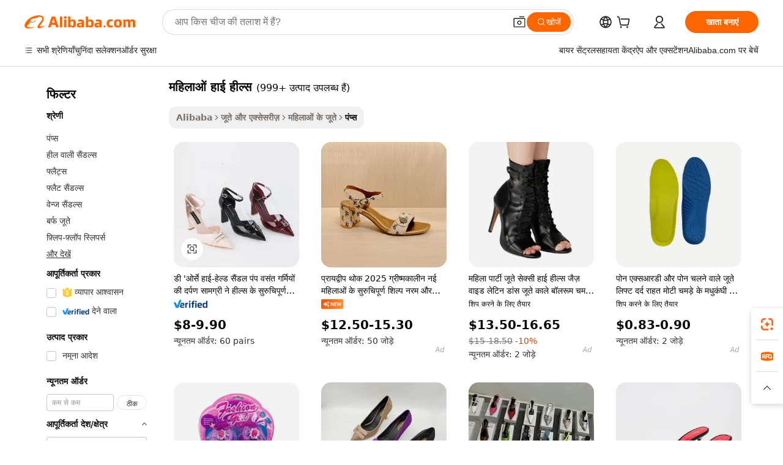

--- FILE ---
content_type: text/html;charset=UTF-8
request_url: https://hindi.alibaba.com/g/ladies-high-heels.html
body_size: 189982
content:

<!-- screen_content -->

    <!-- tangram:5410 begin-->
    <!-- tangram:529998 begin-->
    
<!DOCTYPE html>
<html lang="hi" dir="ltr">
  <head>
        <script>
      window.__BB = {
        scene: window.__bb_scene || 'traffic-free-goods'
      };
      window.__BB.BB_CWV_IGNORE = {
          lcp_element: ['#icbu-buyer-pc-top-banner'],
          lcp_url: [],
        };
      window._timing = {}
      window._timing.first_start = Date.now();
      window.needLoginInspiration = Boolean(false);
      // 变量用于标记页面首次可见时间
      let firstVisibleTime = null;
      if (typeof document.hidden !== 'undefined') {
        // 页面首次加载时直接统计
        if (!document.hidden) {
          firstVisibleTime = Date.now();
          window.__BB_timex = 1
        } else {
          // 页面不可见时监听 visibilitychange 事件
          document.addEventListener('visibilitychange', () => {
            if (!document.hidden) {
              firstVisibleTime = Date.now();
              window.__BB_timex = firstVisibleTime - window.performance.timing.navigationStart
              window.__BB.firstVisibleTime = window.__BB_timex
              console.log("Page became visible after "+ window.__BB_timex + " ms");
            }
          }, { once: true });  // 确保只触发一次
        }
      } else {
        console.warn('Page Visibility API is not supported in this browser.');
      }
    </script>
        <meta name="data-spm" content="a2700">
        <meta name="aplus-xplug" content="NONE">
        <meta name="aplus-icbu-disable-umid" content="1">
        <meta name="google-translate-customization" content="9de59014edaf3b99-22e1cf3b5ca21786-g00bb439a5e9e5f8f-f">
    <meta name="yandex-verification" content="25a76ba8e4443bb3" />
    <meta name="msvalidate.01" content="E3FBF0E89B724C30844BF17C59608E8F" />
    <meta name="viewport" content="width=device-width, initial-scale=1.0, maximum-scale=5.0, user-scalable=yes">
        <link rel="preconnect" href="https://s.alicdn.com/" crossorigin>
    <link rel="dns-prefetch" href="https://s.alicdn.com">
                        <link rel="preload" href="https://s.alicdn.com/@g/alilog/??aplus_plugin_icbufront/index.js,mlog/aplus_v2.js" as="script">
        <link rel="preload" href="https://s.alicdn.com/@img/imgextra/i2/O1CN0153JdbU26g4bILVOyC_!!6000000007690-2-tps-418-58.png" as="image">
        <script>
            window.__APLUS_ABRATE__ = {
        perf_group: 'base64cached',
        scene: "traffic-free-goods",
      };
    </script>
    <meta name="aplus-mmstat-timeout" content="15000">
        <meta content="text/html; charset=utf-8" http-equiv="Content-Type">
          <title>फैशनेबल, फैशनेबल महिलाओं हाई हील्स ऑनलाइन</title>
      <meta name="keywords" content="ladies heels,kitten heels for ladies,ladies shoes thin heels">
      <meta name="description" content="1. आरामदायक पहनने और विशेष अवसरों के लिए अनुकूल सुरुचिपूर्ण महिलाओं हाई हील्स विकल्प प्रदान करता है। महिलाओं हाई हील्स की एक सस्ती रेंज संपूर्ण रंगों में उपलब्ध है।">
            <meta name="pagetiming-rate" content="9">
      <meta name="pagetiming-resource-rate" content="4">
                    <link rel="canonical" href="https://hindi.alibaba.com/g/ladies-high-heels.html">
                              <link rel="alternate" hreflang="fr" href="https://french.alibaba.com/g/ladies-high-heels.html">
                  <link rel="alternate" hreflang="de" href="https://german.alibaba.com/g/ladies-high-heels.html">
                  <link rel="alternate" hreflang="pt" href="https://portuguese.alibaba.com/g/ladies-high-heels.html">
                  <link rel="alternate" hreflang="it" href="https://italian.alibaba.com/g/ladies-high-heels.html">
                  <link rel="alternate" hreflang="es" href="https://spanish.alibaba.com/g/ladies-high-heels.html">
                  <link rel="alternate" hreflang="ru" href="https://russian.alibaba.com/g/ladies-high-heels.html">
                  <link rel="alternate" hreflang="ko" href="https://korean.alibaba.com/g/ladies-high-heels.html">
                  <link rel="alternate" hreflang="ar" href="https://arabic.alibaba.com/g/ladies-high-heels.html">
                  <link rel="alternate" hreflang="ja" href="https://japanese.alibaba.com/g/ladies-high-heels.html">
                  <link rel="alternate" hreflang="tr" href="https://turkish.alibaba.com/g/ladies-high-heels.html">
                  <link rel="alternate" hreflang="th" href="https://thai.alibaba.com/g/ladies-high-heels.html">
                  <link rel="alternate" hreflang="vi" href="https://vietnamese.alibaba.com/g/ladies-high-heels.html">
                  <link rel="alternate" hreflang="nl" href="https://dutch.alibaba.com/g/ladies-high-heels.html">
                  <link rel="alternate" hreflang="he" href="https://hebrew.alibaba.com/g/ladies-high-heels.html">
                  <link rel="alternate" hreflang="id" href="https://indonesian.alibaba.com/g/ladies-high-heels.html">
                  <link rel="alternate" hreflang="hi" href="https://hindi.alibaba.com/g/ladies-high-heels.html">
                  <link rel="alternate" hreflang="en" href="https://www.alibaba.com/showroom/ladies-high-heels.html">
                  <link rel="alternate" hreflang="zh" href="https://chinese.alibaba.com/g/ladies-high-heels.html">
                  <link rel="alternate" hreflang="x-default" href="https://www.alibaba.com/showroom/ladies-high-heels.html">
                                        <script>
      // Aplus 配置自动打点
      var queue = window.goldlog_queue || (window.goldlog_queue = []);
      var tags = ["button", "a", "div", "span", "i", "svg", "input", "li", "tr"];
      queue.push(
        {
          action: 'goldlog.appendMetaInfo',
          arguments: [
            'aplus-auto-exp',
            [
              {
                logkey: '/sc.ug_msite.new_product_exp',
                cssSelector: '[data-spm-exp]',
                props: ["data-spm-exp"],
              },
              {
                logkey: '/sc.ug_pc.seolist_product_exp',
                cssSelector: '.traffic-card-gallery',
                props: ["data-spm-exp"],
              }
            ]
          ]
        }
      )
      queue.push({
        action: 'goldlog.setMetaInfo',
        arguments: ['aplus-auto-clk', JSON.stringify(tags.map(tag =>({
          "logkey": "/sc.ug_msite.new_product_clk",
          tag,
          "filter": "data-spm-clk",
          "props": ["data-spm-clk"]
        })))],
      });
    </script>
  </head>
  <div id="icbu-header"><div id="the-new-header" data-version="4.4.0" data-tnh-auto-exp="tnh-expose" data-scenes="search-products" style="position: relative;background-color: #fff;border-bottom: 1px solid #ddd;box-sizing: border-box; font-family:Inter,SF Pro Text,Roboto,Helvetica Neue,Helvetica,Tahoma,Arial,PingFang SC,Microsoft YaHei;"><div style="display: flex;align-items:center;height: 72px;min-width: 1200px;max-width: 1580px;margin: 0 auto;padding: 0 40px;box-sizing: border-box;"><img style="height: 29px; width: 209px;" src="https://s.alicdn.com/@img/imgextra/i2/O1CN0153JdbU26g4bILVOyC_!!6000000007690-2-tps-418-58.png" alt="" /></div><div style="min-width: 1200px;max-width: 1580px;margin: 0 auto;overflow: hidden;font-size: 14px;display: flex;justify-content: space-between;padding: 0 40px;box-sizing: border-box;"><div style="display: flex; align-items: center; justify-content: space-between"><div style="position: relative; height: 36px; padding: 0 28px 0 20px">All categories</div><div style="position: relative; height: 36px; padding-right: 28px">Featured selections</div><div style="position: relative; height: 36px">Trade Assurance</div></div><div style="display: flex; align-items: center; justify-content: space-between"><div style="position: relative; height: 36px; padding-right: 28px">Buyer Central</div><div style="position: relative; height: 36px; padding-right: 28px">Help Center</div><div style="position: relative; height: 36px; padding-right: 28px">Get the app</div><div style="position: relative; height: 36px">Become a supplier</div></div></div></div></div></div>
  <body data-spm="7724857" style="min-height: calc(100vh + 1px)"><script 
id="beacon-aplus"   
src="//s.alicdn.com/@g/alilog/??aplus_plugin_icbufront/index.js,mlog/aplus_v2.js"
exparams="aplus=async&userid=&aplus&ali_beacon_id=&ali_apache_id=&ali_apache_track=&ali_apache_tracktmp=&eagleeye_traceid=2101c18217687883531953633e126d&ip=3%2e148%2e196%2e144&dmtrack_c={ali%5fresin%5ftrace%3dse%5frst%3dnull%7csp%5fviewtype%3dY%7cset%3d3%7cser%3d1007%7cpageId%3d755de58eef2a4385abc5af3ac750b6c2%7cm%5fpageid%3dnull%7cpvmi%3d23a73ddca6944dafadfc69e0d4730668%7csek%5fsepd%3d%25E0%25A4%25AE%25E0%25A4%25B9%25E0%25A4%25BF%25E0%25A4%25B2%25E0%25A4%25BE%25E0%25A4%2593%25E0%25A4%2582%2b%25E0%25A4%25B9%25E0%25A4%25BE%25E0%25A4%2588%2b%25E0%25A4%25B9%25E0%25A5%2580%25E0%25A4%25B2%25E0%25A5%258D%25E0%25A4%25B8%7csek%3dladies%2bhigh%2bheels%7cse%5fpn%3d1%7cp4pid%3dfeeabb90%2d2f5c%2d490e%2dbcdd%2d547d72ce1acd%7csclkid%3dnull%7cforecast%5fpost%5fcate%3dnull%7cseo%5fnew%5fuser%5fflag%3dfalse%7ccategoryId%3d201149005%7cseo%5fsearch%5fmodel%5fupgrade%5fv2%3d2025070801%7cseo%5fmodule%5fcard%5f20240624%3d202406242%7clong%5ftext%5fgoogle%5ftranslate%5fv2%3d2407142%7cseo%5fcontent%5ftd%5fbottom%5ftext%5fupdate%5fkey%3d2025070801%7cseo%5fsearch%5fmodel%5fupgrade%5fv3%3d2025072201%7cdamo%5falt%5freplace%3d2485818%7cseo%5fsearch%5fmodel%5fmulti%5fupgrade%5fv3%3d2025081101%7cwap%5fcross%3d2007659%7cwap%5fcs%5faction%3d2005494%7cAPP%5fVisitor%5fActive%3d26705%7cseo%5fshowroom%5fgoods%5fmix%3d2005244%7cseo%5fdefault%5fcached%5flong%5ftext%5ffrom%5fnew%5fkeyword%5fstep%3d2024122502%7cshowroom%5fgeneral%5ftemplate%3d2005292%7cwap%5fcs%5ftext%3dnull%7cstructured%5fdata%3d2025052702%7cseo%5fmulti%5fstyle%5ftext%5fupdate%3d2511181%7cpc%5fnew%5fheader%3dnull%7cseo%5fmeta%5fcate%5ftemplate%5fv1%3d2025042401%7cseo%5fmeta%5ftd%5fsearch%5fkeyword%5fstep%5fv1%3d2025040999%7cshowroom%5fft%5flong%5ftext%5fbaks%3d80802%7cseo%5ffirstcache%3d2025121601%7cAPP%5fGrowing%5fBuyer%5fHigh%5fIntent%5fActive%3d25488%7cshowroom%5fpc%5fv2019%3d2104%7cAPP%5fProspecting%5fBuyer%3d26712%7ccache%5fcontrol%3d2481986%7cAPP%5fChurned%5fCore%5fBuyer%3d25463%7cseo%5fdefault%5fcached%5flong%5ftext%5fstep%3d24110802%7camp%5flighthouse%5fscore%5fimage%3d19657%7cseo%5fft%5ftranslate%5fgemini%3d25012003%7cwap%5fnode%5fssr%3d2015725%7cdataphant%5fopen%3d27030%7clongtext%5fmulti%5fstyle%5fexpand%5frussian%3d2510141%7cseo%5flongtext%5fgoogle%5fdata%5fsection%3d25021702%7cindustry%5fpopular%5ffloor%3dnull%7cwap%5fad%5fgoods%5fproduct%5finterval%3dnull%7cseo%5fgoods%5fbootom%5fwholesale%5flink%3dnull%7cseo%5fmiddle%5fwholesale%5flink%3d2486164%7cseo%5fkeyword%5faatest%3d10%7cft%5flong%5ftext%5fenpand%5fstep2%3d121602%7cseo%5fft%5flongtext%5fexpand%5fstep3%3d25012102%7cseo%5fwap%5fheadercard%3d2006288%7cAPP%5fChurned%5fInactive%5fVisitor%3d25497%7cAPP%5fGrowing%5fBuyer%5fHigh%5fIntent%5fInactive%3d25484%7cseo%5fmeta%5ftd%5fmulti%5fkey%3d2025061801%7ctop%5frecommend%5f20250120%3d202501201%7clongtext%5fmulti%5fstyle%5fexpand%5ffrench%5fcopy%3d25091802%7clongtext%5fmulti%5fstyle%5fexpand%5ffrench%5fcopy%5fcopy%3d25092502%7clong%5ftext%5fpaa%3d220901%7cseo%5ffloor%5fexp%3dnull%7cseo%5fshowroom%5falgo%5flink%3d17764%7cseo%5fmeta%5ftd%5faib%5fgeneral%5fkey%3d2025091901%7ccountry%5findustry%3d202311033%7cshowroom%5fft%5flong%5ftext%5fenpand%5fstep1%3d101102%7cseo%5fshowroom%5fnorel%3dnull%7cplp%5fstyle%5f25%5fpc%3d202505222%7cseo%5fggs%5flayer%3d10010%7cquery%5fmutil%5flang%5ftranslate%3d2025060300%7cAPP%5fChurned%5fBuyer%3d25468%7cstream%5frender%5fperf%5fopt%3d2309181%7cwap%5fgoods%3d2007383%7cseo%5fshowroom%5fsimilar%5f20240614%3d202406142%7cchinese%5fopen%3d6307%7cquery%5fgpt%5ftranslate%3d20240820%7cad%5fproduct%5finterval%3dnull%7camp%5fto%5fpwa%3d2007359%7cplp%5faib%5fmulti%5fai%5fmeta%3d20250401%7cwap%5fsupplier%5fcontent%3dnull%7cpc%5ffree%5frefactoring%3d20220315%7csso%5foem%5ffloor%3d30031%7cAPP%5fGrowing%5fBuyer%5fInactive%3d25476%7cseo%5fpc%5fnew%5fview%5f20240807%3d202408072%7cseo%5fbottom%5ftext%5fentity%5fkey%5fcopy%3d2025062400%7cstream%5frender%3d433763%7cseo%5fmodule%5fcard%5f20240424%3d202404241%7cseo%5ftitle%5freplace%5f20191226%3d5841%7clongtext%5fmulti%5fstyle%5fexpand%3d25090802%7cgoogleweblight%3d6516%7clighthouse%5fbase64%3dnull%7cAPP%5fProspecting%5fBuyer%5fActive%3d26719%7cad%5fgoods%5fproduct%5finterval%3dnull%7cseo%5fbottom%5fdeep%5fextend%5fkw%5fkey%3d2025071101%7clongtext%5fmulti%5fstyle%5fexpand%5fturkish%3d25102801%7cilink%5fuv%3d20240911%7cwap%5flist%5fwakeup%3d2005832%7ctpp%5fcrosslink%5fpc%3d20205311%7cseo%5ftop%5fbooth%3d18501%7cAPP%5fGrowing%5fBuyer%5fLess%5fActive%3d25472%7cseo%5fsearch%5fmodel%5fupgrade%5frank%3d2025092401%7cgoodslayer%3d7977%7cft%5flong%5ftext%5ftranslate%5fexpand%5fstep1%3d24110802%7cseo%5fheaderstyle%5ftraffic%5fkey%5fv1%3d2025072100%7ccrosslink%5fswitch%3d2008141%7cp4p%5foutline%3d20240328%7cseo%5fmeta%5ftd%5faib%5fv2%5fkey%3d2025091800%7crts%5fmulti%3d2008404%7cseo%5fad%5foptimization%5fkey%5fv2%3d2025072301%7cAPP%5fVisitor%5fLess%5fActive%3d26698%7cseo%5fsearch%5franker%5fid%3d2025112401%7cplp%5fstyle%5f25%3d202505192%7ccdn%5fvm%3d2007368%7cwap%5fad%5fproduct%5finterval%3dnull%7cseo%5fsearch%5fmodel%5fmulti%5fupgrade%5frank%3d2025092401%7cpc%5fcard%5fshare%3d2025081201%7cAPP%5fGrowing%5fBuyer%5fHigh%5fIntent%5fLess%5fActive%3d25480%7cgoods%5ftitle%5fsubstitute%3d9616%7cwap%5fscreen%5fexp%3d2025081400%7creact%5fheader%5ftest%3d202502182%7cpc%5fcs%5fcolor%3d2005788%7cshowroom%5fft%5flong%5ftext%5ftest%3d72502%7cone%5ftap%5flogin%5fABTest%3d202308153%7cseo%5fhyh%5fshow%5ftags%3dnull%7cplp%5fstructured%5fdata%3d2508182%7cguide%5fdelete%3d2008526%7cseo%5findustry%5ftemplate%3dnull%7cseo%5fmeta%5ftd%5fmulti%5fes%5fkey%3d2025073101%7cseo%5fshowroom%5fdata%5fmix%3d19888%7csso%5ftop%5franking%5ffloor%3d20031%7cseo%5ftd%5fdeep%5fupgrade%5fkey%5fv3%3d2025081101%7cwap%5fue%5fone%3d2025111401%7cshowroom%5fto%5frts%5flink%3d2008480%7ccountrysearch%5ftest%3dnull%7cshowroom%5flist%5fnew%5farrival%3d2811002%7cchannel%5famp%5fto%5fpwa%3d2008435%7cseo%5fmulti%5fstyles%5flong%5ftext%3d2503172%7cseo%5fmeta%5ftext%5fmutli%5fcate%5ftemplate%5fv1%3d2025080800%7cseo%5fdefault%5fcached%5fmutil%5flong%5ftext%5fstep%3d24110436%7cseo%5faction%5fpoint%5ftype%3d22823%7cseo%5faib%5ftd%5flaunch%5f20240828%5fcopy%3d202408282%7cseo%5fshowroom%5fwholesale%5flink%3dnull%7cseo%5fperf%5fimprove%3d2023999%7cseo%5fwap%5flist%5fbounce%5f01%3d2063%7cseo%5fwap%5flist%5fbounce%5f02%3d2128%7cAPP%5fGrowing%5fBuyer%5fActive%3d25492%7cvideolayer%3dnull%7cvideo%5fplay%3dnull%7cAPP%5fChurned%5fMember%5fInactive%3d25501%7cseo%5fgoogle%5fnew%5fstruct%3d438326%7cicbu%5falgo%5fp4p%5fseo%5fad%3d2025072301%7ctpp%5ftrace%3dseoKeyword%2dseoKeyword%5fv3%2dbase%2dORIGINAL}&pageid=0394c4902101e52a1768788353&hn=ensearchweb033001229042%2erg%2dus%2deast%2eus44&asid=AQAAAACBkW1pIqigZQAAAADQ6jowUM1C6w==&treq=&tres=" async>
</script>
            <style>body{background-color:white;}.no-scrollbar.il-sticky.il-top-0.il-max-h-\[100vh\].il-w-\[200px\].il-flex-shrink-0.il-flex-grow-0.il-overflow-y-scroll{background-color:#FFF;padding-left:12px}</style>
                    <!-- tangram:530006 begin-->
<!--  -->
 <style>
   @keyframes il-spin {
     to {
       transform: rotate(360deg);
     }
   }
   @keyframes il-pulse {
     50% {
       opacity: 0.5;
     }
   }
   .traffic-card-gallery {display: flex;position: relative;flex-direction: column;justify-content: flex-start;border-radius: 0.5rem;background-color: #fff;padding: 0.5rem 0.5rem 1rem;overflow: hidden;font-size: 0.75rem;line-height: 1rem;}
   .traffic-card-list {display: flex;position: relative;flex-direction: row;justify-content: flex-start;border-bottom-width: 1px;background-color: #fff;padding: 1rem;height: 292px;overflow: hidden;font-size: 0.75rem;line-height: 1rem;}
   .product-price {
     b {
       font-size: 22px;
     }
   }
   .skel-loading {
       animation: il-pulse 2s cubic-bezier(0.4, 0, 0.6, 1) infinite;background-color: hsl(60, 4.8%, 95.9%);
   }
 </style>
<div id="first-cached-card">
  <div style="box-sizing:border-box;display: flex;position: absolute;left: 0;right: 0;margin: 0 auto;z-index: 1;min-width: 1200px;max-width: 1580px;padding: 0.75rem 3.25rem 0;pointer-events: none;">
    <!--页面左侧区域-->
    <div style="width: 200px;padding-top: 1rem;padding-left:12px; background-color: #fff;border-radius: 0.25rem">
      <div class="skel-loading" style="height: 1.5rem;width: 50%;border-radius: 0.25rem;"></div>
      <div style="margin-top: 1rem;margin-bottom: 1rem;">
        <div class="skel-loading" style="height: 1rem;width: calc(100% * 5 / 6);"></div>
        <div
          class="skel-loading"
          style="margin-top: 1rem;height: 1rem;width: calc(100% * 8 / 12);"
        ></div>
        <div class="skel-loading" style="margin-top: 1rem;height: 1rem;width: 75%;"></div>
        <div
          class="skel-loading"
          style="margin-top: 1rem;height: 1rem;width: calc(100% * 7 / 12);"
        ></div>
      </div>
      <div class="skel-loading" style="height: 1.5rem;width: 50%;border-radius: 0.25rem;"></div>
      <div style="margin-top: 1rem;margin-bottom: 1rem;">
        <div class="skel-loading" style="height: 1rem;width: calc(100% * 5 / 6);"></div>
        <div
          class="skel-loading"
          style="margin-top: 1rem;height: 1rem;width: calc(100% * 8 / 12);"
        ></div>
        <div class="skel-loading" style="margin-top: 1rem;height: 1rem;width: 75%;"></div>
        <div
          class="skel-loading"
          style="margin-top: 1rem;height: 1rem;width: calc(100% * 7 / 12);"
        ></div>
      </div>
      <div class="skel-loading" style="height: 1.5rem;width: 50%;border-radius: 0.25rem;"></div>
      <div style="margin-top: 1rem;margin-bottom: 1rem;">
        <div class="skel-loading" style="height: 1rem;width: calc(100% * 5 / 6);"></div>
        <div
          class="skel-loading"
          style="margin-top: 1rem;height: 1rem;width: calc(100% * 8 / 12);"
        ></div>
        <div class="skel-loading" style="margin-top: 1rem;height: 1rem;width: 75%;"></div>
        <div
          class="skel-loading"
          style="margin-top: 1rem;height: 1rem;width: calc(100% * 7 / 12);"
        ></div>
      </div>
      <div class="skel-loading" style="height: 1.5rem;width: 50%;border-radius: 0.25rem;"></div>
      <div style="margin-top: 1rem;margin-bottom: 1rem;">
        <div class="skel-loading" style="height: 1rem;width: calc(100% * 5 / 6);"></div>
        <div
          class="skel-loading"
          style="margin-top: 1rem;height: 1rem;width: calc(100% * 8 / 12);"
        ></div>
        <div class="skel-loading" style="margin-top: 1rem;height: 1rem;width: 75%;"></div>
        <div
          class="skel-loading"
          style="margin-top: 1rem;height: 1rem;width: calc(100% * 7 / 12);"
        ></div>
      </div>
      <div class="skel-loading" style="height: 1.5rem;width: 50%;border-radius: 0.25rem;"></div>
      <div style="margin-top: 1rem;margin-bottom: 1rem;">
        <div class="skel-loading" style="height: 1rem;width: calc(100% * 5 / 6);"></div>
        <div
          class="skel-loading"
          style="margin-top: 1rem;height: 1rem;width: calc(100% * 8 / 12);"
        ></div>
        <div class="skel-loading" style="margin-top: 1rem;height: 1rem;width: 75%;"></div>
        <div
          class="skel-loading"
          style="margin-top: 1rem;height: 1rem;width: calc(100% * 7 / 12);"
        ></div>
      </div>
      <div class="skel-loading" style="height: 1.5rem;width: 50%;border-radius: 0.25rem;"></div>
      <div style="margin-top: 1rem;margin-bottom: 1rem;">
        <div class="skel-loading" style="height: 1rem;width: calc(100% * 5 / 6);"></div>
        <div
          class="skel-loading"
          style="margin-top: 1rem;height: 1rem;width: calc(100% * 8 / 12);"
        ></div>
        <div class="skel-loading" style="margin-top: 1rem;height: 1rem;width: 75%;"></div>
        <div
          class="skel-loading"
          style="margin-top: 1rem;height: 1rem;width: calc(100% * 7 / 12);"
        ></div>
      </div>
    </div>
    <!--页面主体区域-->
    <div style="flex: 1 1 0%; overflow: hidden;padding: 0.5rem 0.5rem 0.5rem 1.5rem">
      <div style="height: 1.25rem;margin-bottom: 1rem;"></div>
      <!-- keywords -->
      <div style="margin-bottom: 1rem;height: 1.75rem;font-weight: 700;font-size: 1.25rem;line-height: 1.75rem;"></div>
      <!-- longtext -->
            <div style="width: calc(25% - 0.9rem);pointer-events: auto">
        <div class="traffic-card-gallery">
          <!-- ProductImage -->
          <a href="//www.alibaba.com/product-detail/D-Orsay-High-Heeled-Sandals-Pumps_1601396402776.html?from=SEO" target="_blank" style="position: relative;margin-bottom: 0.5rem;aspect-ratio: 1;overflow: hidden;border-radius: 0.5rem;">
            <div style="display: flex; overflow: hidden">
              <div style="position: relative;margin: 0;width: 100%;min-width: 0;flex-shrink: 0;flex-grow: 0;flex-basis: 100%;padding: 0;">
                <img style="position: relative; aspect-ratio: 1; width: 100%" src="[data-uri]" loading="eager" />
                <div style="position: absolute;left: 0;bottom: 0;right: 0;top: 0;background-color: #000;opacity: 0.05;"></div>
              </div>
            </div>
          </a>
          <div style="display: flex;flex: 1 1 0%;flex-direction: column;justify-content: space-between;">
            <div>
              <a class="skel-loading" style="margin-top: 0.5rem;display:inline-block;width:100%;height:1rem;" href="//www.alibaba.com/product-detail/D-Orsay-High-Heeled-Sandals-Pumps_1601396402776.html" target="_blank"></a>
              <a class="skel-loading" style="margin-top: 0.125rem;display:inline-block;width:100%;height:1rem;" href="//www.alibaba.com/product-detail/D-Orsay-High-Heeled-Sandals-Pumps_1601396402776.html" target="_blank"></a>
              <div class="skel-loading" style="margin-top: 0.25rem;height:1.625rem;width:75%"></div>
              <div class="skel-loading" style="margin-top: 0.5rem;height: 1rem;width:50%"></div>
              <div class="skel-loading" style="margin-top:0.25rem;height:1rem;width:25%"></div>
            </div>
          </div>

        </div>
      </div>

    </div>
  </div>
</div>
<!-- tangram:530006 end-->
            <style>.component-left-filter-callback{display:flex;position:relative;margin-top:10px;height:1200px}.component-left-filter-callback img{width:200px}.component-left-filter-callback i{position:absolute;top:5%;left:50%}.related-search-wrapper{padding:.5rem;--tw-bg-opacity: 1;background-color:#fff;background-color:rgba(255,255,255,var(--tw-bg-opacity, 1));border-width:1px;border-color:var(--input)}.related-search-wrapper .related-search-box{margin:12px 16px}.related-search-wrapper .related-search-box .related-search-title{display:inline;float:start;color:#666;word-wrap:break-word;margin-right:12px;width:13%}.related-search-wrapper .related-search-box .related-search-content{display:flex;flex-wrap:wrap}.related-search-wrapper .related-search-box .related-search-content .related-search-link{margin-right:12px;width:23%;overflow:hidden;color:#666;text-overflow:ellipsis;white-space:nowrap}.product-title img{margin-right:.5rem;display:inline-block;height:1rem;vertical-align:sub}.product-price b{font-size:22px}.similar-icon{position:absolute;bottom:12px;z-index:2;right:12px}.rfq-card{display:inline-block;position:relative;box-sizing:border-box;margin-bottom:36px}.rfq-card .rfq-card-content{display:flex;position:relative;flex-direction:column;align-items:flex-start;background-size:cover;background-color:#fff;padding:12px;width:100%;height:100%}.rfq-card .rfq-card-content .rfq-card-icon{margin-top:50px}.rfq-card .rfq-card-content .rfq-card-icon img{width:45px}.rfq-card .rfq-card-content .rfq-card-top-title{margin-top:14px;color:#222;font-weight:400;font-size:16px}.rfq-card .rfq-card-content .rfq-card-title{margin-top:24px;color:#333;font-weight:800;font-size:20px}.rfq-card .rfq-card-content .rfq-card-input-box{margin-top:24px;width:100%}.rfq-card .rfq-card-content .rfq-card-input-box textarea{box-sizing:border-box;border:1px solid #ddd;border-radius:4px;background-color:#fff;padding:9px 12px;width:100%;height:88px;resize:none;color:#666;font-weight:400;font-size:13px;font-family:inherit}.rfq-card .rfq-card-content .rfq-card-button{margin-top:24px;border:1px solid #666;border-radius:16px;background-color:#fff;width:67%;color:#000;font-weight:700;font-size:14px;line-height:30px;text-align:center}[data-modulename^=ProductList-] div{contain-intrinsic-size:auto 500px}.traffic-card-gallery:hover{--tw-shadow: 0px 2px 6px 2px rgba(0,0,0,.12157);--tw-shadow-colored: 0px 2px 6px 2px var(--tw-shadow-color);box-shadow:0 0 #0000,0 0 #0000,0 2px 6px 2px #0000001f;box-shadow:var(--tw-ring-offset-shadow, 0 0 rgba(0,0,0,0)),var(--tw-ring-shadow, 0 0 rgba(0,0,0,0)),var(--tw-shadow);z-index:10}.traffic-card-gallery{position:relative;display:flex;flex-direction:column;justify-content:flex-start;overflow:hidden;border-radius:.75rem;--tw-bg-opacity: 1;background-color:#fff;background-color:rgba(255,255,255,var(--tw-bg-opacity, 1));padding:.5rem;font-size:.75rem;line-height:1rem}.traffic-card-list{position:relative;display:flex;height:292px;flex-direction:row;justify-content:flex-start;overflow:hidden;border-bottom-width:1px;--tw-bg-opacity: 1;background-color:#fff;background-color:rgba(255,255,255,var(--tw-bg-opacity, 1));padding:1rem;font-size:.75rem;line-height:1rem}.traffic-card-g-industry:hover{--tw-shadow: 0 0 10px rgba(0,0,0,.1);--tw-shadow-colored: 0 0 10px var(--tw-shadow-color);box-shadow:0 0 #0000,0 0 #0000,0 0 10px #0000001a;box-shadow:var(--tw-ring-offset-shadow, 0 0 rgba(0,0,0,0)),var(--tw-ring-shadow, 0 0 rgba(0,0,0,0)),var(--tw-shadow)}.traffic-card-g-industry{position:relative;border-radius:var(--radius);--tw-bg-opacity: 1;background-color:#fff;background-color:rgba(255,255,255,var(--tw-bg-opacity, 1));padding:1.25rem .75rem .75rem;font-size:.875rem;line-height:1.25rem}.module-filter-section-wrapper{max-height:none!important;overflow-x:hidden}*,:before,:after{--tw-border-spacing-x: 0;--tw-border-spacing-y: 0;--tw-translate-x: 0;--tw-translate-y: 0;--tw-rotate: 0;--tw-skew-x: 0;--tw-skew-y: 0;--tw-scale-x: 1;--tw-scale-y: 1;--tw-pan-x: ;--tw-pan-y: ;--tw-pinch-zoom: ;--tw-scroll-snap-strictness: proximity;--tw-gradient-from-position: ;--tw-gradient-via-position: ;--tw-gradient-to-position: ;--tw-ordinal: ;--tw-slashed-zero: ;--tw-numeric-figure: ;--tw-numeric-spacing: ;--tw-numeric-fraction: ;--tw-ring-inset: ;--tw-ring-offset-width: 0px;--tw-ring-offset-color: #fff;--tw-ring-color: rgba(59, 130, 246, .5);--tw-ring-offset-shadow: 0 0 rgba(0,0,0,0);--tw-ring-shadow: 0 0 rgba(0,0,0,0);--tw-shadow: 0 0 rgba(0,0,0,0);--tw-shadow-colored: 0 0 rgba(0,0,0,0);--tw-blur: ;--tw-brightness: ;--tw-contrast: ;--tw-grayscale: ;--tw-hue-rotate: ;--tw-invert: ;--tw-saturate: ;--tw-sepia: ;--tw-drop-shadow: ;--tw-backdrop-blur: ;--tw-backdrop-brightness: ;--tw-backdrop-contrast: ;--tw-backdrop-grayscale: ;--tw-backdrop-hue-rotate: ;--tw-backdrop-invert: ;--tw-backdrop-opacity: ;--tw-backdrop-saturate: ;--tw-backdrop-sepia: ;--tw-contain-size: ;--tw-contain-layout: ;--tw-contain-paint: ;--tw-contain-style: }::backdrop{--tw-border-spacing-x: 0;--tw-border-spacing-y: 0;--tw-translate-x: 0;--tw-translate-y: 0;--tw-rotate: 0;--tw-skew-x: 0;--tw-skew-y: 0;--tw-scale-x: 1;--tw-scale-y: 1;--tw-pan-x: ;--tw-pan-y: ;--tw-pinch-zoom: ;--tw-scroll-snap-strictness: proximity;--tw-gradient-from-position: ;--tw-gradient-via-position: ;--tw-gradient-to-position: ;--tw-ordinal: ;--tw-slashed-zero: ;--tw-numeric-figure: ;--tw-numeric-spacing: ;--tw-numeric-fraction: ;--tw-ring-inset: ;--tw-ring-offset-width: 0px;--tw-ring-offset-color: #fff;--tw-ring-color: rgba(59, 130, 246, .5);--tw-ring-offset-shadow: 0 0 rgba(0,0,0,0);--tw-ring-shadow: 0 0 rgba(0,0,0,0);--tw-shadow: 0 0 rgba(0,0,0,0);--tw-shadow-colored: 0 0 rgba(0,0,0,0);--tw-blur: ;--tw-brightness: ;--tw-contrast: ;--tw-grayscale: ;--tw-hue-rotate: ;--tw-invert: ;--tw-saturate: ;--tw-sepia: ;--tw-drop-shadow: ;--tw-backdrop-blur: ;--tw-backdrop-brightness: ;--tw-backdrop-contrast: ;--tw-backdrop-grayscale: ;--tw-backdrop-hue-rotate: ;--tw-backdrop-invert: ;--tw-backdrop-opacity: ;--tw-backdrop-saturate: ;--tw-backdrop-sepia: ;--tw-contain-size: ;--tw-contain-layout: ;--tw-contain-paint: ;--tw-contain-style: }*,:before,:after{box-sizing:border-box;border-width:0;border-style:solid;border-color:#e5e7eb}:before,:after{--tw-content: ""}html,:host{line-height:1.5;-webkit-text-size-adjust:100%;-moz-tab-size:4;-o-tab-size:4;tab-size:4;font-family:ui-sans-serif,system-ui,-apple-system,Segoe UI,Roboto,Ubuntu,Cantarell,Noto Sans,sans-serif,"Apple Color Emoji","Segoe UI Emoji",Segoe UI Symbol,"Noto Color Emoji";font-feature-settings:normal;font-variation-settings:normal;-webkit-tap-highlight-color:transparent}body{margin:0;line-height:inherit}hr{height:0;color:inherit;border-top-width:1px}abbr:where([title]){text-decoration:underline;-webkit-text-decoration:underline dotted;text-decoration:underline dotted}h1,h2,h3,h4,h5,h6{font-size:inherit;font-weight:inherit}a{color:inherit;text-decoration:inherit}b,strong{font-weight:bolder}code,kbd,samp,pre{font-family:ui-monospace,SFMono-Regular,Menlo,Monaco,Consolas,Liberation Mono,Courier New,monospace;font-feature-settings:normal;font-variation-settings:normal;font-size:1em}small{font-size:80%}sub,sup{font-size:75%;line-height:0;position:relative;vertical-align:baseline}sub{bottom:-.25em}sup{top:-.5em}table{text-indent:0;border-color:inherit;border-collapse:collapse}button,input,optgroup,select,textarea{font-family:inherit;font-feature-settings:inherit;font-variation-settings:inherit;font-size:100%;font-weight:inherit;line-height:inherit;letter-spacing:inherit;color:inherit;margin:0;padding:0}button,select{text-transform:none}button,input:where([type=button]),input:where([type=reset]),input:where([type=submit]){-webkit-appearance:button;background-color:transparent;background-image:none}:-moz-focusring{outline:auto}:-moz-ui-invalid{box-shadow:none}progress{vertical-align:baseline}::-webkit-inner-spin-button,::-webkit-outer-spin-button{height:auto}[type=search]{-webkit-appearance:textfield;outline-offset:-2px}::-webkit-search-decoration{-webkit-appearance:none}::-webkit-file-upload-button{-webkit-appearance:button;font:inherit}summary{display:list-item}blockquote,dl,dd,h1,h2,h3,h4,h5,h6,hr,figure,p,pre{margin:0}fieldset{margin:0;padding:0}legend{padding:0}ol,ul,menu{list-style:none;margin:0;padding:0}dialog{padding:0}textarea{resize:vertical}input::-moz-placeholder,textarea::-moz-placeholder{opacity:1;color:#9ca3af}input::placeholder,textarea::placeholder{opacity:1;color:#9ca3af}button,[role=button]{cursor:pointer}:disabled{cursor:default}img,svg,video,canvas,audio,iframe,embed,object{display:block;vertical-align:middle}img,video{max-width:100%;height:auto}[hidden]:where(:not([hidden=until-found])){display:none}:root{--background: hsl(0, 0%, 100%);--foreground: hsl(20, 14.3%, 4.1%);--card: hsl(0, 0%, 100%);--card-foreground: hsl(20, 14.3%, 4.1%);--popover: hsl(0, 0%, 100%);--popover-foreground: hsl(20, 14.3%, 4.1%);--primary: hsl(24, 100%, 50%);--primary-foreground: hsl(60, 9.1%, 97.8%);--secondary: hsl(60, 4.8%, 95.9%);--secondary-foreground: #333;--muted: hsl(60, 4.8%, 95.9%);--muted-foreground: hsl(25, 5.3%, 44.7%);--accent: hsl(60, 4.8%, 95.9%);--accent-foreground: hsl(24, 9.8%, 10%);--destructive: hsl(0, 84.2%, 60.2%);--destructive-foreground: hsl(60, 9.1%, 97.8%);--border: hsl(20, 5.9%, 90%);--input: hsl(20, 5.9%, 90%);--ring: hsl(24.6, 95%, 53.1%);--radius: 1rem}.dark{--background: hsl(20, 14.3%, 4.1%);--foreground: hsl(60, 9.1%, 97.8%);--card: hsl(20, 14.3%, 4.1%);--card-foreground: hsl(60, 9.1%, 97.8%);--popover: hsl(20, 14.3%, 4.1%);--popover-foreground: hsl(60, 9.1%, 97.8%);--primary: hsl(20.5, 90.2%, 48.2%);--primary-foreground: hsl(60, 9.1%, 97.8%);--secondary: hsl(12, 6.5%, 15.1%);--secondary-foreground: hsl(60, 9.1%, 97.8%);--muted: hsl(12, 6.5%, 15.1%);--muted-foreground: hsl(24, 5.4%, 63.9%);--accent: hsl(12, 6.5%, 15.1%);--accent-foreground: hsl(60, 9.1%, 97.8%);--destructive: hsl(0, 72.2%, 50.6%);--destructive-foreground: hsl(60, 9.1%, 97.8%);--border: hsl(12, 6.5%, 15.1%);--input: hsl(12, 6.5%, 15.1%);--ring: hsl(20.5, 90.2%, 48.2%)}*{border-color:#e7e5e4;border-color:var(--border)}body{background-color:#fff;background-color:var(--background);color:#0c0a09;color:var(--foreground)}.il-sr-only{position:absolute;width:1px;height:1px;padding:0;margin:-1px;overflow:hidden;clip:rect(0,0,0,0);white-space:nowrap;border-width:0}.il-invisible{visibility:hidden}.il-fixed{position:fixed}.il-absolute{position:absolute}.il-relative{position:relative}.il-sticky{position:sticky}.il-inset-0{inset:0}.il--bottom-12{bottom:-3rem}.il--top-12{top:-3rem}.il-bottom-0{bottom:0}.il-bottom-2{bottom:.5rem}.il-bottom-3{bottom:.75rem}.il-bottom-4{bottom:1rem}.il-end-0{right:0}.il-end-2{right:.5rem}.il-end-3{right:.75rem}.il-end-4{right:1rem}.il-left-0{left:0}.il-left-3{left:.75rem}.il-right-0{right:0}.il-right-2{right:.5rem}.il-right-3{right:.75rem}.il-start-0{left:0}.il-start-1\/2{left:50%}.il-start-2{left:.5rem}.il-start-3{left:.75rem}.il-start-\[50\%\]{left:50%}.il-top-0{top:0}.il-top-1\/2{top:50%}.il-top-16{top:4rem}.il-top-4{top:1rem}.il-top-\[50\%\]{top:50%}.il-z-10{z-index:10}.il-z-50{z-index:50}.il-z-\[9999\]{z-index:9999}.il-col-span-4{grid-column:span 4 / span 4}.il-m-0{margin:0}.il-m-3{margin:.75rem}.il-m-auto{margin:auto}.il-mx-auto{margin-left:auto;margin-right:auto}.il-my-3{margin-top:.75rem;margin-bottom:.75rem}.il-my-5{margin-top:1.25rem;margin-bottom:1.25rem}.il-my-auto{margin-top:auto;margin-bottom:auto}.\!il-mb-4{margin-bottom:1rem!important}.il--mt-4{margin-top:-1rem}.il-mb-0{margin-bottom:0}.il-mb-1{margin-bottom:.25rem}.il-mb-2{margin-bottom:.5rem}.il-mb-3{margin-bottom:.75rem}.il-mb-4{margin-bottom:1rem}.il-mb-5{margin-bottom:1.25rem}.il-mb-6{margin-bottom:1.5rem}.il-mb-8{margin-bottom:2rem}.il-mb-\[-0\.75rem\]{margin-bottom:-.75rem}.il-mb-\[0\.125rem\]{margin-bottom:.125rem}.il-me-1{margin-right:.25rem}.il-me-2{margin-right:.5rem}.il-me-3{margin-right:.75rem}.il-me-auto{margin-right:auto}.il-mr-1{margin-right:.25rem}.il-mr-2{margin-right:.5rem}.il-ms-1{margin-left:.25rem}.il-ms-4{margin-left:1rem}.il-ms-5{margin-left:1.25rem}.il-ms-8{margin-left:2rem}.il-ms-\[\.375rem\]{margin-left:.375rem}.il-ms-auto{margin-left:auto}.il-mt-0{margin-top:0}.il-mt-0\.5{margin-top:.125rem}.il-mt-1{margin-top:.25rem}.il-mt-2{margin-top:.5rem}.il-mt-3{margin-top:.75rem}.il-mt-4{margin-top:1rem}.il-mt-6{margin-top:1.5rem}.il-line-clamp-1{overflow:hidden;display:-webkit-box;-webkit-box-orient:vertical;-webkit-line-clamp:1}.il-line-clamp-2{overflow:hidden;display:-webkit-box;-webkit-box-orient:vertical;-webkit-line-clamp:2}.il-line-clamp-6{overflow:hidden;display:-webkit-box;-webkit-box-orient:vertical;-webkit-line-clamp:6}.il-inline-block{display:inline-block}.il-inline{display:inline}.il-flex{display:flex}.il-inline-flex{display:inline-flex}.il-grid{display:grid}.il-aspect-square{aspect-ratio:1 / 1}.il-size-5{width:1.25rem;height:1.25rem}.il-h-1{height:.25rem}.il-h-10{height:2.5rem}.il-h-11{height:2.75rem}.il-h-20{height:5rem}.il-h-24{height:6rem}.il-h-3\.5{height:.875rem}.il-h-4{height:1rem}.il-h-40{height:10rem}.il-h-6{height:1.5rem}.il-h-8{height:2rem}.il-h-9{height:2.25rem}.il-h-\[150px\]{height:150px}.il-h-\[152px\]{height:152px}.il-h-\[18\.25rem\]{height:18.25rem}.il-h-\[292px\]{height:292px}.il-h-\[600px\]{height:600px}.il-h-auto{height:auto}.il-h-fit{height:-moz-fit-content;height:fit-content}.il-h-full{height:100%}.il-h-screen{height:100vh}.il-max-h-\[100vh\]{max-height:100vh}.il-w-1\/2{width:50%}.il-w-10{width:2.5rem}.il-w-10\/12{width:83.333333%}.il-w-4{width:1rem}.il-w-6{width:1.5rem}.il-w-64{width:16rem}.il-w-7\/12{width:58.333333%}.il-w-72{width:18rem}.il-w-8{width:2rem}.il-w-8\/12{width:66.666667%}.il-w-9{width:2.25rem}.il-w-9\/12{width:75%}.il-w-\[200px\]{width:200px}.il-w-\[84px\]{width:84px}.il-w-fit{width:-moz-fit-content;width:fit-content}.il-w-full{width:100%}.il-w-screen{width:100vw}.il-min-w-0{min-width:0px}.il-min-w-3{min-width:.75rem}.il-min-w-\[1200px\]{min-width:1200px}.il-max-w-\[1000px\]{max-width:1000px}.il-max-w-\[1580px\]{max-width:1580px}.il-max-w-full{max-width:100%}.il-max-w-lg{max-width:32rem}.il-flex-1{flex:1 1 0%}.il-flex-shrink-0,.il-shrink-0{flex-shrink:0}.il-flex-grow-0,.il-grow-0{flex-grow:0}.il-basis-24{flex-basis:6rem}.il-basis-full{flex-basis:100%}.il-origin-\[--radix-tooltip-content-transform-origin\]{transform-origin:var(--radix-tooltip-content-transform-origin)}.il--translate-x-1\/2{--tw-translate-x: -50%;transform:translate(-50%,var(--tw-translate-y)) rotate(var(--tw-rotate)) skew(var(--tw-skew-x)) skewY(var(--tw-skew-y)) scaleX(var(--tw-scale-x)) scaleY(var(--tw-scale-y));transform:translate(var(--tw-translate-x),var(--tw-translate-y)) rotate(var(--tw-rotate)) skew(var(--tw-skew-x)) skewY(var(--tw-skew-y)) scaleX(var(--tw-scale-x)) scaleY(var(--tw-scale-y))}.il--translate-y-1\/2{--tw-translate-y: -50%;transform:translate(var(--tw-translate-x),-50%) rotate(var(--tw-rotate)) skew(var(--tw-skew-x)) skewY(var(--tw-skew-y)) scaleX(var(--tw-scale-x)) scaleY(var(--tw-scale-y));transform:translate(var(--tw-translate-x),var(--tw-translate-y)) rotate(var(--tw-rotate)) skew(var(--tw-skew-x)) skewY(var(--tw-skew-y)) scaleX(var(--tw-scale-x)) scaleY(var(--tw-scale-y))}.il-translate-x-\[-50\%\]{--tw-translate-x: -50%;transform:translate(-50%,var(--tw-translate-y)) rotate(var(--tw-rotate)) skew(var(--tw-skew-x)) skewY(var(--tw-skew-y)) scaleX(var(--tw-scale-x)) scaleY(var(--tw-scale-y));transform:translate(var(--tw-translate-x),var(--tw-translate-y)) rotate(var(--tw-rotate)) skew(var(--tw-skew-x)) skewY(var(--tw-skew-y)) scaleX(var(--tw-scale-x)) scaleY(var(--tw-scale-y))}.il-translate-y-\[-50\%\]{--tw-translate-y: -50%;transform:translate(var(--tw-translate-x),-50%) rotate(var(--tw-rotate)) skew(var(--tw-skew-x)) skewY(var(--tw-skew-y)) scaleX(var(--tw-scale-x)) scaleY(var(--tw-scale-y));transform:translate(var(--tw-translate-x),var(--tw-translate-y)) rotate(var(--tw-rotate)) skew(var(--tw-skew-x)) skewY(var(--tw-skew-y)) scaleX(var(--tw-scale-x)) scaleY(var(--tw-scale-y))}.il-rotate-90{--tw-rotate: 90deg;transform:translate(var(--tw-translate-x),var(--tw-translate-y)) rotate(90deg) skew(var(--tw-skew-x)) skewY(var(--tw-skew-y)) scaleX(var(--tw-scale-x)) scaleY(var(--tw-scale-y));transform:translate(var(--tw-translate-x),var(--tw-translate-y)) rotate(var(--tw-rotate)) skew(var(--tw-skew-x)) skewY(var(--tw-skew-y)) scaleX(var(--tw-scale-x)) scaleY(var(--tw-scale-y))}@keyframes il-pulse{50%{opacity:.5}}.il-animate-pulse{animation:il-pulse 2s cubic-bezier(.4,0,.6,1) infinite}@keyframes il-spin{to{transform:rotate(360deg)}}.il-animate-spin{animation:il-spin 1s linear infinite}.il-cursor-pointer{cursor:pointer}.il-list-disc{list-style-type:disc}.il-grid-cols-2{grid-template-columns:repeat(2,minmax(0,1fr))}.il-grid-cols-4{grid-template-columns:repeat(4,minmax(0,1fr))}.il-flex-row{flex-direction:row}.il-flex-col{flex-direction:column}.il-flex-col-reverse{flex-direction:column-reverse}.il-flex-wrap{flex-wrap:wrap}.il-flex-nowrap{flex-wrap:nowrap}.il-items-start{align-items:flex-start}.il-items-center{align-items:center}.il-items-baseline{align-items:baseline}.il-justify-start{justify-content:flex-start}.il-justify-end{justify-content:flex-end}.il-justify-center{justify-content:center}.il-justify-between{justify-content:space-between}.il-gap-1{gap:.25rem}.il-gap-1\.5{gap:.375rem}.il-gap-10{gap:2.5rem}.il-gap-2{gap:.5rem}.il-gap-3{gap:.75rem}.il-gap-4{gap:1rem}.il-gap-8{gap:2rem}.il-gap-\[\.0938rem\]{gap:.0938rem}.il-gap-\[\.375rem\]{gap:.375rem}.il-gap-\[0\.125rem\]{gap:.125rem}.\!il-gap-x-5{-moz-column-gap:1.25rem!important;column-gap:1.25rem!important}.\!il-gap-y-5{row-gap:1.25rem!important}.il-space-y-1\.5>:not([hidden])~:not([hidden]){--tw-space-y-reverse: 0;margin-top:calc(.375rem * (1 - var(--tw-space-y-reverse)));margin-top:.375rem;margin-top:calc(.375rem * calc(1 - var(--tw-space-y-reverse)));margin-bottom:0rem;margin-bottom:calc(.375rem * var(--tw-space-y-reverse))}.il-space-y-4>:not([hidden])~:not([hidden]){--tw-space-y-reverse: 0;margin-top:calc(1rem * (1 - var(--tw-space-y-reverse)));margin-top:1rem;margin-top:calc(1rem * calc(1 - var(--tw-space-y-reverse)));margin-bottom:0rem;margin-bottom:calc(1rem * var(--tw-space-y-reverse))}.il-overflow-hidden{overflow:hidden}.il-overflow-y-auto{overflow-y:auto}.il-overflow-y-scroll{overflow-y:scroll}.il-truncate{overflow:hidden;text-overflow:ellipsis;white-space:nowrap}.il-text-ellipsis{text-overflow:ellipsis}.il-whitespace-normal{white-space:normal}.il-whitespace-nowrap{white-space:nowrap}.il-break-normal{word-wrap:normal;word-break:normal}.il-break-words{word-wrap:break-word}.il-break-all{word-break:break-all}.il-rounded{border-radius:.25rem}.il-rounded-2xl{border-radius:1rem}.il-rounded-\[0\.5rem\]{border-radius:.5rem}.il-rounded-\[1\.25rem\]{border-radius:1.25rem}.il-rounded-full{border-radius:9999px}.il-rounded-lg{border-radius:1rem;border-radius:var(--radius)}.il-rounded-md{border-radius:calc(1rem - 2px);border-radius:calc(var(--radius) - 2px)}.il-rounded-sm{border-radius:calc(1rem - 4px);border-radius:calc(var(--radius) - 4px)}.il-rounded-xl{border-radius:.75rem}.il-border,.il-border-\[1px\]{border-width:1px}.il-border-b,.il-border-b-\[1px\]{border-bottom-width:1px}.il-border-solid{border-style:solid}.il-border-none{border-style:none}.il-border-\[\#222\]{--tw-border-opacity: 1;border-color:#222;border-color:rgba(34,34,34,var(--tw-border-opacity, 1))}.il-border-\[\#DDD\]{--tw-border-opacity: 1;border-color:#ddd;border-color:rgba(221,221,221,var(--tw-border-opacity, 1))}.il-border-foreground{border-color:#0c0a09;border-color:var(--foreground)}.il-border-input{border-color:#e7e5e4;border-color:var(--input)}.il-bg-\[\#F8F8F8\]{--tw-bg-opacity: 1;background-color:#f8f8f8;background-color:rgba(248,248,248,var(--tw-bg-opacity, 1))}.il-bg-\[\#d9d9d963\]{background-color:#d9d9d963}.il-bg-accent{background-color:#f5f5f4;background-color:var(--accent)}.il-bg-background{background-color:#fff;background-color:var(--background)}.il-bg-black{--tw-bg-opacity: 1;background-color:#000;background-color:rgba(0,0,0,var(--tw-bg-opacity, 1))}.il-bg-black\/80{background-color:#000c}.il-bg-destructive{background-color:#ef4444;background-color:var(--destructive)}.il-bg-gray-300{--tw-bg-opacity: 1;background-color:#d1d5db;background-color:rgba(209,213,219,var(--tw-bg-opacity, 1))}.il-bg-muted{background-color:#f5f5f4;background-color:var(--muted)}.il-bg-orange-500{--tw-bg-opacity: 1;background-color:#f97316;background-color:rgba(249,115,22,var(--tw-bg-opacity, 1))}.il-bg-popover{background-color:#fff;background-color:var(--popover)}.il-bg-primary{background-color:#f60;background-color:var(--primary)}.il-bg-secondary{background-color:#f5f5f4;background-color:var(--secondary)}.il-bg-transparent{background-color:transparent}.il-bg-white{--tw-bg-opacity: 1;background-color:#fff;background-color:rgba(255,255,255,var(--tw-bg-opacity, 1))}.il-bg-opacity-80{--tw-bg-opacity: .8}.il-bg-cover{background-size:cover}.il-bg-no-repeat{background-repeat:no-repeat}.il-fill-black{fill:#000}.il-object-cover{-o-object-fit:cover;object-fit:cover}.il-p-0{padding:0}.il-p-1{padding:.25rem}.il-p-2{padding:.5rem}.il-p-3{padding:.75rem}.il-p-4{padding:1rem}.il-p-5{padding:1.25rem}.il-p-6{padding:1.5rem}.il-px-2{padding-left:.5rem;padding-right:.5rem}.il-px-3{padding-left:.75rem;padding-right:.75rem}.il-py-0\.5{padding-top:.125rem;padding-bottom:.125rem}.il-py-1\.5{padding-top:.375rem;padding-bottom:.375rem}.il-py-10{padding-top:2.5rem;padding-bottom:2.5rem}.il-py-2{padding-top:.5rem;padding-bottom:.5rem}.il-py-3{padding-top:.75rem;padding-bottom:.75rem}.il-pb-0{padding-bottom:0}.il-pb-3{padding-bottom:.75rem}.il-pb-4{padding-bottom:1rem}.il-pb-8{padding-bottom:2rem}.il-pe-0{padding-right:0}.il-pe-2{padding-right:.5rem}.il-pe-3{padding-right:.75rem}.il-pe-4{padding-right:1rem}.il-pe-6{padding-right:1.5rem}.il-pe-8{padding-right:2rem}.il-pe-\[12px\]{padding-right:12px}.il-pe-\[3\.25rem\]{padding-right:3.25rem}.il-pl-4{padding-left:1rem}.il-ps-0{padding-left:0}.il-ps-2{padding-left:.5rem}.il-ps-3{padding-left:.75rem}.il-ps-4{padding-left:1rem}.il-ps-6{padding-left:1.5rem}.il-ps-8{padding-left:2rem}.il-ps-\[12px\]{padding-left:12px}.il-ps-\[3\.25rem\]{padding-left:3.25rem}.il-pt-10{padding-top:2.5rem}.il-pt-4{padding-top:1rem}.il-pt-5{padding-top:1.25rem}.il-pt-6{padding-top:1.5rem}.il-pt-7{padding-top:1.75rem}.il-text-center{text-align:center}.il-text-start{text-align:left}.il-text-2xl{font-size:1.5rem;line-height:2rem}.il-text-base{font-size:1rem;line-height:1.5rem}.il-text-lg{font-size:1.125rem;line-height:1.75rem}.il-text-sm{font-size:.875rem;line-height:1.25rem}.il-text-xl{font-size:1.25rem;line-height:1.75rem}.il-text-xs{font-size:.75rem;line-height:1rem}.il-font-\[600\]{font-weight:600}.il-font-bold{font-weight:700}.il-font-medium{font-weight:500}.il-font-normal{font-weight:400}.il-font-semibold{font-weight:600}.il-leading-3{line-height:.75rem}.il-leading-4{line-height:1rem}.il-leading-\[1\.43\]{line-height:1.43}.il-leading-\[18px\]{line-height:18px}.il-leading-\[26px\]{line-height:26px}.il-leading-none{line-height:1}.il-tracking-tight{letter-spacing:-.025em}.il-text-\[\#00820D\]{--tw-text-opacity: 1;color:#00820d;color:rgba(0,130,13,var(--tw-text-opacity, 1))}.il-text-\[\#222\]{--tw-text-opacity: 1;color:#222;color:rgba(34,34,34,var(--tw-text-opacity, 1))}.il-text-\[\#444\]{--tw-text-opacity: 1;color:#444;color:rgba(68,68,68,var(--tw-text-opacity, 1))}.il-text-\[\#4B1D1F\]{--tw-text-opacity: 1;color:#4b1d1f;color:rgba(75,29,31,var(--tw-text-opacity, 1))}.il-text-\[\#767676\]{--tw-text-opacity: 1;color:#767676;color:rgba(118,118,118,var(--tw-text-opacity, 1))}.il-text-\[\#D04A0A\]{--tw-text-opacity: 1;color:#d04a0a;color:rgba(208,74,10,var(--tw-text-opacity, 1))}.il-text-\[\#F7421E\]{--tw-text-opacity: 1;color:#f7421e;color:rgba(247,66,30,var(--tw-text-opacity, 1))}.il-text-\[\#FF6600\]{--tw-text-opacity: 1;color:#f60;color:rgba(255,102,0,var(--tw-text-opacity, 1))}.il-text-\[\#f7421e\]{--tw-text-opacity: 1;color:#f7421e;color:rgba(247,66,30,var(--tw-text-opacity, 1))}.il-text-destructive-foreground{color:#fafaf9;color:var(--destructive-foreground)}.il-text-foreground{color:#0c0a09;color:var(--foreground)}.il-text-muted-foreground{color:#78716c;color:var(--muted-foreground)}.il-text-popover-foreground{color:#0c0a09;color:var(--popover-foreground)}.il-text-primary{color:#f60;color:var(--primary)}.il-text-primary-foreground{color:#fafaf9;color:var(--primary-foreground)}.il-text-secondary-foreground{color:#333;color:var(--secondary-foreground)}.il-text-white{--tw-text-opacity: 1;color:#fff;color:rgba(255,255,255,var(--tw-text-opacity, 1))}.il-underline{text-decoration-line:underline}.il-line-through{text-decoration-line:line-through}.il-underline-offset-4{text-underline-offset:4px}.il-opacity-5{opacity:.05}.il-opacity-70{opacity:.7}.il-shadow-\[0_2px_6px_2px_rgba\(0\,0\,0\,0\.12\)\]{--tw-shadow: 0 2px 6px 2px rgba(0,0,0,.12);--tw-shadow-colored: 0 2px 6px 2px var(--tw-shadow-color);box-shadow:0 0 #0000,0 0 #0000,0 2px 6px 2px #0000001f;box-shadow:var(--tw-ring-offset-shadow, 0 0 rgba(0,0,0,0)),var(--tw-ring-shadow, 0 0 rgba(0,0,0,0)),var(--tw-shadow)}.il-shadow-cards{--tw-shadow: 0 0 10px rgba(0,0,0,.1);--tw-shadow-colored: 0 0 10px var(--tw-shadow-color);box-shadow:0 0 #0000,0 0 #0000,0 0 10px #0000001a;box-shadow:var(--tw-ring-offset-shadow, 0 0 rgba(0,0,0,0)),var(--tw-ring-shadow, 0 0 rgba(0,0,0,0)),var(--tw-shadow)}.il-shadow-lg{--tw-shadow: 0 10px 15px -3px rgba(0, 0, 0, .1), 0 4px 6px -4px rgba(0, 0, 0, .1);--tw-shadow-colored: 0 10px 15px -3px var(--tw-shadow-color), 0 4px 6px -4px var(--tw-shadow-color);box-shadow:0 0 #0000,0 0 #0000,0 10px 15px -3px #0000001a,0 4px 6px -4px #0000001a;box-shadow:var(--tw-ring-offset-shadow, 0 0 rgba(0,0,0,0)),var(--tw-ring-shadow, 0 0 rgba(0,0,0,0)),var(--tw-shadow)}.il-shadow-md{--tw-shadow: 0 4px 6px -1px rgba(0, 0, 0, .1), 0 2px 4px -2px rgba(0, 0, 0, .1);--tw-shadow-colored: 0 4px 6px -1px var(--tw-shadow-color), 0 2px 4px -2px var(--tw-shadow-color);box-shadow:0 0 #0000,0 0 #0000,0 4px 6px -1px #0000001a,0 2px 4px -2px #0000001a;box-shadow:var(--tw-ring-offset-shadow, 0 0 rgba(0,0,0,0)),var(--tw-ring-shadow, 0 0 rgba(0,0,0,0)),var(--tw-shadow)}.il-outline-none{outline:2px solid transparent;outline-offset:2px}.il-outline-1{outline-width:1px}.il-ring-offset-background{--tw-ring-offset-color: var(--background)}.il-transition-colors{transition-property:color,background-color,border-color,text-decoration-color,fill,stroke;transition-timing-function:cubic-bezier(.4,0,.2,1);transition-duration:.15s}.il-transition-opacity{transition-property:opacity;transition-timing-function:cubic-bezier(.4,0,.2,1);transition-duration:.15s}.il-transition-transform{transition-property:transform;transition-timing-function:cubic-bezier(.4,0,.2,1);transition-duration:.15s}.il-duration-200{transition-duration:.2s}.il-duration-300{transition-duration:.3s}.il-ease-in-out{transition-timing-function:cubic-bezier(.4,0,.2,1)}@keyframes enter{0%{opacity:1;opacity:var(--tw-enter-opacity, 1);transform:translateZ(0) scaleZ(1) rotate(0);transform:translate3d(var(--tw-enter-translate-x, 0),var(--tw-enter-translate-y, 0),0) scale3d(var(--tw-enter-scale, 1),var(--tw-enter-scale, 1),var(--tw-enter-scale, 1)) rotate(var(--tw-enter-rotate, 0))}}@keyframes exit{to{opacity:1;opacity:var(--tw-exit-opacity, 1);transform:translateZ(0) scaleZ(1) rotate(0);transform:translate3d(var(--tw-exit-translate-x, 0),var(--tw-exit-translate-y, 0),0) scale3d(var(--tw-exit-scale, 1),var(--tw-exit-scale, 1),var(--tw-exit-scale, 1)) rotate(var(--tw-exit-rotate, 0))}}.il-animate-in{animation-name:enter;animation-duration:.15s;--tw-enter-opacity: initial;--tw-enter-scale: initial;--tw-enter-rotate: initial;--tw-enter-translate-x: initial;--tw-enter-translate-y: initial}.il-fade-in-0{--tw-enter-opacity: 0}.il-zoom-in-95{--tw-enter-scale: .95}.il-duration-200{animation-duration:.2s}.il-duration-300{animation-duration:.3s}.il-ease-in-out{animation-timing-function:cubic-bezier(.4,0,.2,1)}.no-scrollbar::-webkit-scrollbar{display:none}.no-scrollbar{-ms-overflow-style:none;scrollbar-width:none}.longtext-style-inmodel h2{margin-bottom:.5rem;margin-top:1rem;font-size:1rem;line-height:1.5rem;font-weight:700}.first-of-type\:il-ms-4:first-of-type{margin-left:1rem}.hover\:il-bg-\[\#f4f4f4\]:hover{--tw-bg-opacity: 1;background-color:#f4f4f4;background-color:rgba(244,244,244,var(--tw-bg-opacity, 1))}.hover\:il-bg-accent:hover{background-color:#f5f5f4;background-color:var(--accent)}.hover\:il-text-accent-foreground:hover{color:#1c1917;color:var(--accent-foreground)}.hover\:il-text-foreground:hover{color:#0c0a09;color:var(--foreground)}.hover\:il-underline:hover{text-decoration-line:underline}.hover\:il-opacity-100:hover{opacity:1}.hover\:il-opacity-90:hover{opacity:.9}.focus\:il-outline-none:focus{outline:2px solid transparent;outline-offset:2px}.focus\:il-ring-2:focus{--tw-ring-offset-shadow: var(--tw-ring-inset) 0 0 0 var(--tw-ring-offset-width) var(--tw-ring-offset-color);--tw-ring-shadow: var(--tw-ring-inset) 0 0 0 calc(2px + var(--tw-ring-offset-width)) var(--tw-ring-color);box-shadow:var(--tw-ring-offset-shadow),var(--tw-ring-shadow),0 0 #0000;box-shadow:var(--tw-ring-offset-shadow),var(--tw-ring-shadow),var(--tw-shadow, 0 0 rgba(0,0,0,0))}.focus\:il-ring-ring:focus{--tw-ring-color: var(--ring)}.focus\:il-ring-offset-2:focus{--tw-ring-offset-width: 2px}.focus-visible\:il-outline-none:focus-visible{outline:2px solid transparent;outline-offset:2px}.focus-visible\:il-ring-2:focus-visible{--tw-ring-offset-shadow: var(--tw-ring-inset) 0 0 0 var(--tw-ring-offset-width) var(--tw-ring-offset-color);--tw-ring-shadow: var(--tw-ring-inset) 0 0 0 calc(2px + var(--tw-ring-offset-width)) var(--tw-ring-color);box-shadow:var(--tw-ring-offset-shadow),var(--tw-ring-shadow),0 0 #0000;box-shadow:var(--tw-ring-offset-shadow),var(--tw-ring-shadow),var(--tw-shadow, 0 0 rgba(0,0,0,0))}.focus-visible\:il-ring-ring:focus-visible{--tw-ring-color: var(--ring)}.focus-visible\:il-ring-offset-2:focus-visible{--tw-ring-offset-width: 2px}.active\:il-bg-primary:active{background-color:#f60;background-color:var(--primary)}.active\:il-bg-white:active{--tw-bg-opacity: 1;background-color:#fff;background-color:rgba(255,255,255,var(--tw-bg-opacity, 1))}.disabled\:il-pointer-events-none:disabled{pointer-events:none}.disabled\:il-opacity-10:disabled{opacity:.1}.il-group:hover .group-hover\:il-visible{visibility:visible}.il-group:hover .group-hover\:il-scale-110{--tw-scale-x: 1.1;--tw-scale-y: 1.1;transform:translate(var(--tw-translate-x),var(--tw-translate-y)) rotate(var(--tw-rotate)) skew(var(--tw-skew-x)) skewY(var(--tw-skew-y)) scaleX(1.1) scaleY(1.1);transform:translate(var(--tw-translate-x),var(--tw-translate-y)) rotate(var(--tw-rotate)) skew(var(--tw-skew-x)) skewY(var(--tw-skew-y)) scaleX(var(--tw-scale-x)) scaleY(var(--tw-scale-y))}.il-group:hover .group-hover\:il-underline{text-decoration-line:underline}.data-\[state\=open\]\:il-animate-in[data-state=open]{animation-name:enter;animation-duration:.15s;--tw-enter-opacity: initial;--tw-enter-scale: initial;--tw-enter-rotate: initial;--tw-enter-translate-x: initial;--tw-enter-translate-y: initial}.data-\[state\=closed\]\:il-animate-out[data-state=closed]{animation-name:exit;animation-duration:.15s;--tw-exit-opacity: initial;--tw-exit-scale: initial;--tw-exit-rotate: initial;--tw-exit-translate-x: initial;--tw-exit-translate-y: initial}.data-\[state\=closed\]\:il-fade-out-0[data-state=closed]{--tw-exit-opacity: 0}.data-\[state\=open\]\:il-fade-in-0[data-state=open]{--tw-enter-opacity: 0}.data-\[state\=closed\]\:il-zoom-out-95[data-state=closed]{--tw-exit-scale: .95}.data-\[state\=open\]\:il-zoom-in-95[data-state=open]{--tw-enter-scale: .95}.data-\[side\=bottom\]\:il-slide-in-from-top-2[data-side=bottom]{--tw-enter-translate-y: -.5rem}.data-\[side\=left\]\:il-slide-in-from-right-2[data-side=left]{--tw-enter-translate-x: .5rem}.data-\[side\=right\]\:il-slide-in-from-left-2[data-side=right]{--tw-enter-translate-x: -.5rem}.data-\[side\=top\]\:il-slide-in-from-bottom-2[data-side=top]{--tw-enter-translate-y: .5rem}@media (min-width: 640px){.sm\:il-flex-row{flex-direction:row}.sm\:il-justify-end{justify-content:flex-end}.sm\:il-gap-2\.5{gap:.625rem}.sm\:il-space-x-2>:not([hidden])~:not([hidden]){--tw-space-x-reverse: 0;margin-right:0rem;margin-right:calc(.5rem * var(--tw-space-x-reverse));margin-left:calc(.5rem * (1 - var(--tw-space-x-reverse)));margin-left:.5rem;margin-left:calc(.5rem * calc(1 - var(--tw-space-x-reverse)))}.sm\:il-rounded-lg{border-radius:1rem;border-radius:var(--radius)}.sm\:il-text-left{text-align:left}}.rtl\:il-translate-x-\[50\%\]:where([dir=rtl],[dir=rtl] *){--tw-translate-x: 50%;transform:translate(50%,var(--tw-translate-y)) rotate(var(--tw-rotate)) skew(var(--tw-skew-x)) skewY(var(--tw-skew-y)) scaleX(var(--tw-scale-x)) scaleY(var(--tw-scale-y));transform:translate(var(--tw-translate-x),var(--tw-translate-y)) rotate(var(--tw-rotate)) skew(var(--tw-skew-x)) skewY(var(--tw-skew-y)) scaleX(var(--tw-scale-x)) scaleY(var(--tw-scale-y))}.rtl\:il-scale-\[-1\]:where([dir=rtl],[dir=rtl] *){--tw-scale-x: -1;--tw-scale-y: -1;transform:translate(var(--tw-translate-x),var(--tw-translate-y)) rotate(var(--tw-rotate)) skew(var(--tw-skew-x)) skewY(var(--tw-skew-y)) scaleX(-1) scaleY(-1);transform:translate(var(--tw-translate-x),var(--tw-translate-y)) rotate(var(--tw-rotate)) skew(var(--tw-skew-x)) skewY(var(--tw-skew-y)) scaleX(var(--tw-scale-x)) scaleY(var(--tw-scale-y))}.rtl\:il-scale-x-\[-1\]:where([dir=rtl],[dir=rtl] *){--tw-scale-x: -1;transform:translate(var(--tw-translate-x),var(--tw-translate-y)) rotate(var(--tw-rotate)) skew(var(--tw-skew-x)) skewY(var(--tw-skew-y)) scaleX(-1) scaleY(var(--tw-scale-y));transform:translate(var(--tw-translate-x),var(--tw-translate-y)) rotate(var(--tw-rotate)) skew(var(--tw-skew-x)) skewY(var(--tw-skew-y)) scaleX(var(--tw-scale-x)) scaleY(var(--tw-scale-y))}.rtl\:il-flex-row-reverse:where([dir=rtl],[dir=rtl] *){flex-direction:row-reverse}.\[\&\>svg\]\:il-size-3\.5>svg{width:.875rem;height:.875rem}
</style>
            <style>.switch-to-popover-trigger{position:relative}.switch-to-popover-trigger .switch-to-popover-content{position:absolute;left:50%;z-index:9999;cursor:default}html[dir=rtl] .switch-to-popover-trigger .switch-to-popover-content{left:auto;right:50%}.switch-to-popover-trigger .switch-to-popover-content .down-arrow{width:0;height:0;border-left:11px solid transparent;border-right:11px solid transparent;border-bottom:12px solid #222;transform:translate(-50%);filter:drop-shadow(0 -2px 2px rgba(0,0,0,.05));z-index:1}html[dir=rtl] .switch-to-popover-trigger .switch-to-popover-content .down-arrow{transform:translate(50%)}.switch-to-popover-trigger .switch-to-popover-content .content-container{background-color:#222;border-radius:12px;padding:16px;color:#fff;transform:translate(-50%);width:320px;height:-moz-fit-content;height:fit-content;display:flex;justify-content:space-between;align-items:start}html[dir=rtl] .switch-to-popover-trigger .switch-to-popover-content .content-container{transform:translate(50%)}.switch-to-popover-trigger .switch-to-popover-content .content-container .content .title{font-size:14px;line-height:18px;font-weight:400}.switch-to-popover-trigger .switch-to-popover-content .content-container .actions{display:flex;justify-content:start;align-items:center;gap:12px;margin-top:12px}.switch-to-popover-trigger .switch-to-popover-content .content-container .actions .switch-button{background-color:#fff;color:#222;border-radius:999px;padding:4px 8px;font-weight:600;font-size:12px;line-height:16px;cursor:pointer}.switch-to-popover-trigger .switch-to-popover-content .content-container .actions .choose-another-button{color:#fff;padding:4px 8px;font-weight:600;font-size:12px;line-height:16px;cursor:pointer}.switch-to-popover-trigger .switch-to-popover-content .content-container .close-button{cursor:pointer}.tnh-message-content .tnh-messages-nodata .tnh-messages-nodata-info .img{width:100%;height:101px;margin-top:40px;margin-bottom:20px;background:url(https://s.alicdn.com/@img/imgextra/i4/O1CN01lnw1WK1bGeXDIoBnB_!!6000000003438-2-tps-399-303.png) no-repeat center center;background-size:133px 101px}#popup-root .functional-content .thirdpart-login .icon-facebook{background-image:url(https://s.alicdn.com/@img/imgextra/i1/O1CN01hUG9f21b67dGOuB2W_!!6000000003415-55-tps-40-40.svg)}#popup-root .functional-content .thirdpart-login .icon-google{background-image:url(https://s.alicdn.com/@img/imgextra/i1/O1CN01Qd3ZsM1C2aAxLHO2h_!!6000000000023-2-tps-120-120.png)}#popup-root .functional-content .thirdpart-login .icon-linkedin{background-image:url(https://s.alicdn.com/@img/imgextra/i1/O1CN01qVG1rv1lNCYkhep7t_!!6000000004806-55-tps-40-40.svg)}.tnh-logo{z-index:9999;display:flex;flex-shrink:0;width:185px;height:22px;background:url(https://s.alicdn.com/@img/imgextra/i2/O1CN0153JdbU26g4bILVOyC_!!6000000007690-2-tps-418-58.png) no-repeat 0 0;background-size:auto 22px;cursor:pointer}html[dir=rtl] .tnh-logo{background:url(https://s.alicdn.com/@img/imgextra/i2/O1CN0153JdbU26g4bILVOyC_!!6000000007690-2-tps-418-58.png) no-repeat 100% 0}.tnh-new-logo{width:185px;background:url(https://s.alicdn.com/@img/imgextra/i1/O1CN01e5zQ2S1cAWz26ivMo_!!6000000003560-2-tps-920-110.png) no-repeat 0 0;background-size:auto 22px;height:22px}html[dir=rtl] .tnh-new-logo{background:url(https://s.alicdn.com/@img/imgextra/i1/O1CN01e5zQ2S1cAWz26ivMo_!!6000000003560-2-tps-920-110.png) no-repeat 100% 0}.source-in-europe{display:flex;gap:32px;padding:0 10px}.source-in-europe .divider{flex-shrink:0;width:1px;background-color:#ddd}.source-in-europe .sie_info{flex-shrink:0;width:520px}.source-in-europe .sie_info .sie_info-logo{display:inline-block!important;height:28px}.source-in-europe .sie_info .sie_info-title{margin-top:24px;font-weight:700;font-size:20px;line-height:26px}.source-in-europe .sie_info .sie_info-description{margin-top:8px;font-size:14px;line-height:18px}.source-in-europe .sie_info .sie_info-sell-list{margin-top:24px;display:flex;flex-wrap:wrap;justify-content:space-between;gap:16px}.source-in-europe .sie_info .sie_info-sell-list-item{width:calc(50% - 8px);display:flex;align-items:center;padding:20px 16px;gap:12px;border-radius:12px;font-size:14px;line-height:18px;font-weight:600}.source-in-europe .sie_info .sie_info-sell-list-item img{width:28px;height:28px}.source-in-europe .sie_info .sie_info-btn{display:inline-block;min-width:240px;margin-top:24px;margin-bottom:30px;padding:13px 24px;background-color:#f60;opacity:.9;color:#fff!important;border-radius:99px;font-size:16px;font-weight:600;line-height:22px;-webkit-text-decoration:none;text-decoration:none;text-align:center;cursor:pointer;border:none}.source-in-europe .sie_info .sie_info-btn:hover{opacity:1}.source-in-europe .sie_cards{display:flex;flex-grow:1}.source-in-europe .sie_cards .sie_cards-product-list{display:flex;flex-grow:1;flex-wrap:wrap;justify-content:space-between;gap:32px 16px;max-height:376px;overflow:hidden}.source-in-europe .sie_cards .sie_cards-product-list.lt-14{justify-content:flex-start}.source-in-europe .sie_cards .sie_cards-product{width:110px;height:172px;display:flex;flex-direction:column;align-items:center;color:#222;box-sizing:border-box}.source-in-europe .sie_cards .sie_cards-product .img{display:flex;justify-content:center;align-items:center;position:relative;width:88px;height:88px;overflow:hidden;border-radius:88px}.source-in-europe .sie_cards .sie_cards-product .img img{width:88px;height:88px;-o-object-fit:cover;object-fit:cover}.source-in-europe .sie_cards .sie_cards-product .img:after{content:"";background-color:#0000001a;position:absolute;left:0;top:0;width:100%;height:100%}html[dir=rtl] .source-in-europe .sie_cards .sie_cards-product .img:after{left:auto;right:0}.source-in-europe .sie_cards .sie_cards-product .text{font-size:12px;line-height:16px;display:-webkit-box;overflow:hidden;text-overflow:ellipsis;-webkit-box-orient:vertical;-webkit-line-clamp:1}.source-in-europe .sie_cards .sie_cards-product .sie_cards-product-title{margin-top:12px;color:#222}.source-in-europe .sie_cards .sie_cards-product .sie_cards-product-sell,.source-in-europe .sie_cards .sie_cards-product .sie_cards-product-country-list{margin-top:4px;color:#767676}.source-in-europe .sie_cards .sie_cards-product .sie_cards-product-country-list{display:flex;gap:8px}.source-in-europe .sie_cards .sie_cards-product .sie_cards-product-country-list.one-country{gap:4px}.source-in-europe .sie_cards .sie_cards-product .sie_cards-product-country-list img{width:18px;height:13px}.source-in-europe.source-in-europe-europages .sie_info-btn{background-color:#7faf0d}.source-in-europe.source-in-europe-europages .sie_info-sell-list-item{background-color:#f2f7e7}.source-in-europe.source-in-europe-europages .sie_card{background:#7faf0d0d}.source-in-europe.source-in-europe-wlw .sie_info-btn{background-color:#0060df}.source-in-europe.source-in-europe-wlw .sie_info-sell-list-item{background-color:#f1f5fc}.source-in-europe.source-in-europe-wlw .sie_card{background:#0060df0d}.whatsapp-widget-content{display:flex;justify-content:space-between;gap:32px;align-items:center;width:100%;height:100%}.whatsapp-widget-content-left{display:flex;flex-direction:column;align-items:flex-start;gap:20px;flex:1 0 0;max-width:720px}.whatsapp-widget-content-left-image{width:138px;height:32px}.whatsapp-widget-content-left-content-title{color:#222;font-family:Inter;font-size:32px;font-style:normal;font-weight:700;line-height:42px;letter-spacing:0;margin-bottom:8px}.whatsapp-widget-content-left-content-info{color:#666;font-family:Inter;font-size:20px;font-style:normal;font-weight:400;line-height:26px;letter-spacing:0}.whatsapp-widget-content-left-button{display:flex;height:48px;padding:0 20px;justify-content:center;align-items:center;border-radius:24px;background:#d64000;overflow:hidden;color:#fff;text-align:center;text-overflow:ellipsis;font-family:Inter;font-size:16px;font-style:normal;font-weight:600;line-height:22px;line-height:var(--PC-Heading-S-line-height, 22px);letter-spacing:0;letter-spacing:var(--PC-Heading-S-tracking, 0)}.whatsapp-widget-content-right{display:flex;height:270px;flex-direction:row;align-items:center}.whatsapp-widget-content-right-QRCode{border-top-left-radius:20px;border-bottom-left-radius:20px;display:flex;height:270px;min-width:284px;padding:0 24px;flex-direction:column;justify-content:center;align-items:center;background:#ece8dd;gap:24px}html[dir=rtl] .whatsapp-widget-content-right-QRCode{border-radius:0 20px 20px 0}.whatsapp-widget-content-right-QRCode-container{width:144px;height:144px;padding:12px;border-radius:20px;background:#fff}.whatsapp-widget-content-right-QRCode-text{color:#767676;text-align:center;font-family:SF Pro Text;font-size:16px;font-style:normal;font-weight:400;line-height:19px;letter-spacing:0}.whatsapp-widget-content-right-image{border-top-right-radius:20px;border-bottom-right-radius:20px;width:270px;height:270px;aspect-ratio:1/1}html[dir=rtl] .whatsapp-widget-content-right-image{border-radius:20px 0 0 20px}.tnh-sub-title{padding-left:12px;margin-left:13px;position:relative;color:#222;-webkit-text-decoration:none;text-decoration:none;white-space:nowrap;font-weight:600;font-size:20px;line-height:22px}html[dir=rtl] .tnh-sub-title{padding-left:0;padding-right:12px;margin-left:0;margin-right:13px}.tnh-sub-title:active{-webkit-text-decoration:none;text-decoration:none}.tnh-sub-title:before{content:"";height:24px;width:1px;position:absolute;display:inline-block;background-color:#222;left:0;top:50%;transform:translateY(-50%)}html[dir=rtl] .tnh-sub-title:before{left:auto;right:0}.popup-content{margin:auto;background:#fff;width:50%;padding:5px;border:1px solid #d7d7d7}[role=tooltip].popup-content{width:200px;box-shadow:0 0 3px #00000029;border-radius:5px}.popup-overlay{background:#00000080}[data-popup=tooltip].popup-overlay{background:transparent}.popup-arrow{filter:drop-shadow(0 -3px 3px rgba(0,0,0,.16));color:#fff;stroke-width:2px;stroke:#d7d7d7;stroke-dasharray:30px;stroke-dashoffset:-54px;inset:0}.tnh-badge{position:relative}.tnh-badge i{position:absolute;top:-8px;left:50%;height:16px;padding:0 6px;border-radius:8px;background-color:#e52828;color:#fff;font-style:normal;font-size:12px;line-height:16px}html[dir=rtl] .tnh-badge i{left:auto;right:50%}.tnh-badge-nf i{position:relative;top:auto;left:auto;height:16px;padding:0 8px;border-radius:8px;background-color:#e52828;color:#fff;font-style:normal;font-size:12px;line-height:16px}html[dir=rtl] .tnh-badge-nf i{left:auto;right:auto}.tnh-button{display:block;flex-shrink:0;height:36px;padding:0 24px;outline:none;border-radius:9999px;background-color:#f60;color:#fff!important;text-align:center;font-weight:600;font-size:14px;line-height:36px;cursor:pointer}.tnh-button:active{-webkit-text-decoration:none;text-decoration:none;transform:scale(.9)}.tnh-button:hover{background-color:#d04a0a}@keyframes circle-360-ltr{0%{transform:rotate(0)}to{transform:rotate(360deg)}}@keyframes circle-360-rtl{0%{transform:rotate(0)}to{transform:rotate(-360deg)}}.circle-360{animation:circle-360-ltr infinite 1s linear;-webkit-animation:circle-360-ltr infinite 1s linear}html[dir=rtl] .circle-360{animation:circle-360-rtl infinite 1s linear;-webkit-animation:circle-360-rtl infinite 1s linear}.tnh-loading{display:flex;align-items:center;justify-content:center;width:100%}.tnh-loading .tnh-icon{color:#ddd;font-size:40px}#the-new-header.tnh-fixed{position:fixed;top:0;left:0;border-bottom:1px solid #ddd;background-color:#fff!important}html[dir=rtl] #the-new-header.tnh-fixed{left:auto;right:0}.tnh-overlay{position:fixed;top:0;left:0;width:100%;height:100vh}html[dir=rtl] .tnh-overlay{left:auto;right:0}.tnh-icon{display:inline-block;width:1em;height:1em;margin-right:6px;overflow:hidden;vertical-align:-.15em;fill:currentColor}html[dir=rtl] .tnh-icon{margin-right:0;margin-left:6px}.tnh-hide{display:none}.tnh-more{color:#222!important;-webkit-text-decoration:underline!important;text-decoration:underline!important}#the-new-header.tnh-dark{background-color:transparent;color:#fff}#the-new-header.tnh-dark a:link,#the-new-header.tnh-dark a:visited,#the-new-header.tnh-dark a:hover,#the-new-header.tnh-dark a:active,#the-new-header.tnh-dark .tnh-sign-in{color:#fff}#the-new-header.tnh-dark .functional-content a{color:#222}#the-new-header.tnh-dark .tnh-logo{background:url(https://s.alicdn.com/@logo/logo_en_dark_horizontal_default_full.png) no-repeat 0 0;background-size:auto 22px}#the-new-header.tnh-dark .tnh-new-logo{background:url(https://s.alicdn.com/@logo/logo_en_dark_horizontal_default_full.png) no-repeat 0 0;background-size:auto 22px}#the-new-header.tnh-dark .tnh-sub-title{color:#fff}#the-new-header.tnh-dark .tnh-sub-title:before{content:"";height:24px;width:1px;position:absolute;display:inline-block;background-color:#fff;left:0;top:50%;transform:translateY(-50%)}html[dir=rtl] #the-new-header.tnh-dark .tnh-sub-title:before{left:auto;right:0}#the-new-header.tnh-white,#the-new-header.tnh-white-overlay{background-color:#fff;color:#222}#the-new-header.tnh-white a:link,#the-new-header.tnh-white-overlay a:link,#the-new-header.tnh-white a:visited,#the-new-header.tnh-white-overlay a:visited,#the-new-header.tnh-white a:hover,#the-new-header.tnh-white-overlay a:hover,#the-new-header.tnh-white a:active,#the-new-header.tnh-white-overlay a:active,#the-new-header.tnh-white .tnh-sign-in,#the-new-header.tnh-white-overlay .tnh-sign-in{color:#222}#the-new-header.tnh-white .tnh-logo,#the-new-header.tnh-white-overlay .tnh-logo{background:url(https://s.alicdn.com/@logo/logo_en_light_horizontal_default_full.png) no-repeat 0 0;background-size:209px 29px}#the-new-header.tnh-white .tnh-new-logo,#the-new-header.tnh-white-overlay .tnh-new-logo{background:url(https://s.alicdn.com/@logo/logo_en_light_horizontal_default_full.png) no-repeat 0 0;background-size:auto 22px}#the-new-header.tnh-white .tnh-sub-title,#the-new-header.tnh-white-overlay .tnh-sub-title{color:#222}#the-new-header.tnh-white{border-bottom:1px solid #ddd;background-color:#fff!important}#the-new-header.tnh-no-border{border:none}#the-new-header.tnh-transparent{background-color:transparent!important;border-bottom:none!important}@keyframes color-change-to-fff{0%{background:transparent}to{background:#fff}}#the-new-header.tnh-white-overlay{animation:color-change-to-fff .1s cubic-bezier(.65,0,.35,1);-webkit-animation:color-change-to-fff .1s cubic-bezier(.65,0,.35,1)}.ta-content .ta-card{display:flex;align-items:center;justify-content:flex-start;width:49%;height:120px;margin-bottom:20px;padding:20px;border-radius:16px;background-color:#f7f7f7}.ta-content .ta-card .img{width:70px;height:70px;background-size:70px 70px}.ta-content .ta-card .text{display:flex;align-items:center;justify-content:space-between;width:calc(100% - 76px);margin-left:16px;font-size:20px;line-height:26px}html[dir=rtl] .ta-content .ta-card .text{margin-left:0;margin-right:16px}.ta-content .ta-card .text h3{max-width:200px;margin-right:8px;text-align:left;font-weight:600;font-size:14px}html[dir=rtl] .ta-content .ta-card .text h3{margin-right:0;margin-left:8px;text-align:right}.ta-content .ta-card .text .tnh-icon{flex-shrink:0;font-size:24px}.ta-content .ta-card .text .tnh-icon.rtl{transform:scaleX(-1)}.ta-content{display:flex;justify-content:space-between}.ta-content .info{width:50%;margin:40px 40px 40px 134px}html[dir=rtl] .ta-content .info{margin:40px 134px 40px 40px}.ta-content .info h3{display:block;margin:20px 0 28px;font-weight:600;font-size:32px;line-height:40px}.ta-content .info .img{width:212px;height:32px}.ta-content .info .tnh-button{display:block;width:180px;color:#fff}.ta-content .cards{display:flex;flex-shrink:0;flex-wrap:wrap;justify-content:space-between;width:716px}.help-center-content{display:flex;justify-content:center;gap:40px}.help-center-content .hc-item{display:flex;flex-direction:column;align-items:center;justify-content:center;width:280px;height:144px;border:1px solid #ddd;font-size:14px}.help-center-content .hc-item .tnh-icon{margin-bottom:14px;font-size:40px;line-height:40px}.help-center-content .help-center-links{min-width:250px;margin-left:40px;padding-left:40px;border-left:1px solid #ddd}html[dir=rtl] .help-center-content .help-center-links{margin-left:0;margin-right:40px;padding-left:0;padding-right:40px;border-left:none;border-right:1px solid #ddd}.help-center-content .help-center-links a{display:block;padding:12px 14px;outline:none;color:#222;-webkit-text-decoration:none;text-decoration:none;font-size:14px}.help-center-content .help-center-links a:hover{-webkit-text-decoration:underline!important;text-decoration:underline!important}.get-the-app-content-tnh{display:flex;justify-content:center;flex:0 0 auto}.get-the-app-content-tnh .info-tnh .title-tnh{font-weight:700;font-size:20px;margin-bottom:20px}.get-the-app-content-tnh .info-tnh .content-wrapper{display:flex;justify-content:center}.get-the-app-content-tnh .info-tnh .content-tnh{margin-right:40px;width:300px;font-size:16px}html[dir=rtl] .get-the-app-content-tnh .info-tnh .content-tnh{margin-right:0;margin-left:40px}.get-the-app-content-tnh .info-tnh a{-webkit-text-decoration:underline!important;text-decoration:underline!important}.get-the-app-content-tnh .download{display:flex}.get-the-app-content-tnh .download .store{display:flex;flex-direction:column;margin-right:40px}html[dir=rtl] .get-the-app-content-tnh .download .store{margin-right:0;margin-left:40px}.get-the-app-content-tnh .download .store a{margin-bottom:20px}.get-the-app-content-tnh .download .store a img{height:44px}.get-the-app-content-tnh .download .qr img{height:120px}.get-the-app-content-tnh-wrapper{display:flex;justify-content:center;align-items:start;height:100%}.get-the-app-content-tnh-divider{width:1px;height:100%;background-color:#ddd;margin:0 67px;flex:0 0 auto}.tnh-alibaba-lens-install-btn{background-color:#f60;height:48px;border-radius:65px;padding:0 24px;margin-left:71px;color:#fff;flex:0 0 auto;display:flex;align-items:center;border:none;cursor:pointer;font-size:16px;font-weight:600;line-height:22px}html[dir=rtl] .tnh-alibaba-lens-install-btn{margin-left:0;margin-right:71px}.tnh-alibaba-lens-install-btn img{width:24px;height:24px}.tnh-alibaba-lens-install-btn span{margin-left:8px}html[dir=rtl] .tnh-alibaba-lens-install-btn span{margin-left:0;margin-right:8px}.tnh-alibaba-lens-info{display:flex;margin-bottom:20px;font-size:16px}.tnh-alibaba-lens-info div{width:400px}.tnh-alibaba-lens-title{color:#222;font-family:Inter;font-size:20px;font-weight:700;line-height:26px;margin-bottom:20px}.tnh-alibaba-lens-extra{-webkit-text-decoration:underline!important;text-decoration:underline!important;font-size:16px;font-style:normal;font-weight:400;line-height:22px}.featured-content{display:flex;justify-content:center;gap:40px}.featured-content .card-links{min-width:250px;margin-left:40px;padding-left:40px;border-left:1px solid #ddd}html[dir=rtl] .featured-content .card-links{margin-left:0;margin-right:40px;padding-left:0;padding-right:40px;border-left:none;border-right:1px solid #ddd}.featured-content .card-links a{display:block;padding:14px;outline:none;-webkit-text-decoration:none;text-decoration:none;font-size:14px}.featured-content .card-links a:hover{-webkit-text-decoration:underline!important;text-decoration:underline!important}.featured-content .featured-item{display:flex;flex-direction:column;align-items:center;justify-content:center;width:280px;height:144px;border:1px solid #ddd;color:#222;font-size:14px}.featured-content .featured-item .tnh-icon{margin-bottom:14px;font-size:40px;line-height:40px}.buyer-central-content{display:flex;justify-content:space-between;gap:30px;margin:auto 20px;font-size:14px}.buyer-central-content .bcc-item{width:20%}.buyer-central-content .bcc-item .bcc-item-title,.buyer-central-content .bcc-item .bcc-item-child{margin-bottom:18px}.buyer-central-content .bcc-item .bcc-item-title{font-weight:600}.buyer-central-content .bcc-item .bcc-item-child a:hover{-webkit-text-decoration:underline!important;text-decoration:underline!important}.become-supplier-content{display:flex;justify-content:center;gap:40px}.become-supplier-content a{display:flex;flex-direction:column;align-items:center;justify-content:center;width:280px;height:144px;padding:0 20px;border:1px solid #ddd;font-size:14px}.become-supplier-content a .tnh-icon{margin-bottom:14px;font-size:40px;line-height:40px}.become-supplier-content a .become-supplier-content-desc{height:44px;text-align:center}@keyframes sub-header-title-hover{0%{transform:scaleX(.4);-webkit-transform:scaleX(.4)}to{transform:scaleX(1);-webkit-transform:scaleX(1)}}.sub-header{min-width:1200px;max-width:1580px;height:36px;margin:0 auto;overflow:hidden;font-size:14px}.sub-header .sub-header-top{position:absolute;bottom:0;z-index:2;width:100%;min-width:1200px;max-width:1600px;height:36px;margin:0 auto;background-color:transparent}.sub-header .sub-header-default{display:flex;justify-content:space-between;width:100%;height:40px;padding:0 40px}.sub-header .sub-header-default .sub-header-main,.sub-header .sub-header-default .sub-header-sub{display:flex;align-items:center;justify-content:space-between;gap:28px}.sub-header .sub-header-default .sub-header-main .sh-current-item .animated-tab-content,.sub-header .sub-header-default .sub-header-sub .sh-current-item .animated-tab-content{top:108px;opacity:1;visibility:visible}.sub-header .sub-header-default .sub-header-main .sh-current-item .animated-tab-content img,.sub-header .sub-header-default .sub-header-sub .sh-current-item .animated-tab-content img{display:inline}.sub-header .sub-header-default .sub-header-main .sh-current-item .animated-tab-content .item-img,.sub-header .sub-header-default .sub-header-sub .sh-current-item .animated-tab-content .item-img{display:block}.sub-header .sub-header-default .sub-header-main .sh-current-item .tab-title:after,.sub-header .sub-header-default .sub-header-sub .sh-current-item .tab-title:after{position:absolute;bottom:1px;display:block;width:100%;height:2px;border-bottom:2px solid #222!important;content:" ";animation:sub-header-title-hover .3s cubic-bezier(.6,0,.4,1) both;-webkit-animation:sub-header-title-hover .3s cubic-bezier(.6,0,.4,1) both}.sub-header .sub-header-default .sub-header-main .sh-current-item .tab-title-click:hover,.sub-header .sub-header-default .sub-header-sub .sh-current-item .tab-title-click:hover{-webkit-text-decoration:underline;text-decoration:underline}.sub-header .sub-header-default .sub-header-main .sh-current-item .tab-title-click:after,.sub-header .sub-header-default .sub-header-sub .sh-current-item .tab-title-click:after{display:none}.sub-header .sub-header-default .sub-header-main>div,.sub-header .sub-header-default .sub-header-sub>div{display:flex;align-items:center;margin-top:-2px;cursor:pointer}.sub-header .sub-header-default .sub-header-main>div:last-child,.sub-header .sub-header-default .sub-header-sub>div:last-child{padding-right:0}html[dir=rtl] .sub-header .sub-header-default .sub-header-main>div:last-child,html[dir=rtl] .sub-header .sub-header-default .sub-header-sub>div:last-child{padding-right:0;padding-left:0}.sub-header .sub-header-default .sub-header-main>div:last-child.sh-current-item:after,.sub-header .sub-header-default .sub-header-sub>div:last-child.sh-current-item:after{width:100%}.sub-header .sub-header-default .sub-header-main>div .tab-title,.sub-header .sub-header-default .sub-header-sub>div .tab-title{position:relative;height:36px}.sub-header .sub-header-default .sub-header-main>div .animated-tab-content,.sub-header .sub-header-default .sub-header-sub>div .animated-tab-content{position:absolute;top:108px;left:0;width:100%;overflow:hidden;border-top:1px solid #ddd;background-color:#fff;opacity:0;visibility:hidden}html[dir=rtl] .sub-header .sub-header-default .sub-header-main>div .animated-tab-content,html[dir=rtl] .sub-header .sub-header-default .sub-header-sub>div .animated-tab-content{left:auto;right:0}.sub-header .sub-header-default .sub-header-main>div .animated-tab-content img,.sub-header .sub-header-default .sub-header-sub>div .animated-tab-content img{display:none}.sub-header .sub-header-default .sub-header-main>div .animated-tab-content .item-img,.sub-header .sub-header-default .sub-header-sub>div .animated-tab-content .item-img{display:none}.sub-header .sub-header-default .sub-header-main>div .tab-content,.sub-header .sub-header-default .sub-header-sub>div .tab-content{display:flex;justify-content:flex-start;width:100%;min-width:1200px;max-height:calc(100vh - 220px)}.sub-header .sub-header-default .sub-header-main>div .tab-content .animated-tab-content-children,.sub-header .sub-header-default .sub-header-sub>div .tab-content .animated-tab-content-children{width:100%;min-width:1200px;max-width:1600px;margin:40px auto;padding:0 40px;opacity:0}.sub-header .sub-header-default .sub-header-main>div .tab-content .animated-tab-content-children-no-animation,.sub-header .sub-header-default .sub-header-sub>div .tab-content .animated-tab-content-children-no-animation{opacity:1}.sub-header .sub-header-props{height:36px}.sub-header .sub-header-props-hide{position:relative;height:0;padding:0 40px}.sub-header .rounded{border-radius:8px}.tnh-logo{z-index:9999;display:flex;flex-shrink:0;width:185px;height:22px;background:url(https://s.alicdn.com/@img/imgextra/i2/O1CN0153JdbU26g4bILVOyC_!!6000000007690-2-tps-418-58.png) no-repeat 0 0;background-size:auto 22px;cursor:pointer}html[dir=rtl] .tnh-logo{background:url(https://s.alicdn.com/@img/imgextra/i2/O1CN0153JdbU26g4bILVOyC_!!6000000007690-2-tps-418-58.png) no-repeat 100% 0}.tnh-new-logo{width:185px;background:url(https://s.alicdn.com/@img/imgextra/i1/O1CN01e5zQ2S1cAWz26ivMo_!!6000000003560-2-tps-920-110.png) no-repeat 0 0;background-size:auto 22px;height:22px}html[dir=rtl] .tnh-new-logo{background:url(https://s.alicdn.com/@img/imgextra/i1/O1CN01e5zQ2S1cAWz26ivMo_!!6000000003560-2-tps-920-110.png) no-repeat 100% 0}#popup-root .functional-content{width:360px;max-height:calc(100vh - 40px);padding:20px;border-radius:12px;background-color:#fff;box-shadow:0 6px 12px 4px #00000014;-webkit-box-shadow:0 6px 12px 4px rgba(0,0,0,.08)}#popup-root .functional-content a{outline:none}#popup-root .functional-content a:link,#popup-root .functional-content a:visited,#popup-root .functional-content a:hover,#popup-root .functional-content a:active{color:#222;-webkit-text-decoration:none;text-decoration:none}#popup-root .functional-content ul{padding:0;list-style:none}#popup-root .functional-content h3{font-weight:600;font-size:14px;line-height:18px;color:#222}#popup-root .functional-content .css-jrh21l-control{outline:none!important;border-color:#ccc;box-shadow:none}#popup-root .functional-content .css-jrh21l-control .css-15lsz6c-indicatorContainer{color:#ccc}#popup-root .functional-content .thirdpart-login{display:flex;justify-content:space-between;width:245px;margin:0 auto 20px}#popup-root .functional-content .thirdpart-login a{border-radius:8px}#popup-root .functional-content .thirdpart-login .icon-facebook{background-image:url(https://s.alicdn.com/@img/imgextra/i1/O1CN01hUG9f21b67dGOuB2W_!!6000000003415-55-tps-40-40.svg)}#popup-root .functional-content .thirdpart-login .icon-google{background-image:url(https://s.alicdn.com/@img/imgextra/i1/O1CN01Qd3ZsM1C2aAxLHO2h_!!6000000000023-2-tps-120-120.png)}#popup-root .functional-content .thirdpart-login .icon-linkedin{background-image:url(https://s.alicdn.com/@img/imgextra/i1/O1CN01qVG1rv1lNCYkhep7t_!!6000000004806-55-tps-40-40.svg)}#popup-root .functional-content .login-with{width:100%;text-align:center;margin-bottom:16px}#popup-root .functional-content .login-tips{font-size:12px;margin-bottom:20px;color:#767676}#popup-root .functional-content .login-tips a{outline:none;color:#767676!important;-webkit-text-decoration:underline!important;text-decoration:underline!important}#popup-root .functional-content .tnh-button{outline:none!important;color:#fff}#popup-root .functional-content .login-links>div{border-top:1px solid #ddd}#popup-root .functional-content .login-links>div ul{margin:8px 0;list-style:none}#popup-root .functional-content .login-links>div a{display:flex;align-items:center;min-height:40px;-webkit-text-decoration:none;text-decoration:none;font-size:14px;color:#222}#popup-root .functional-content .login-links>div a:hover{margin:0 -20px;padding:0 20px;background-color:#f4f4f4;font-weight:600}.tnh-languages{position:relative;display:flex}.tnh-languages .current{display:flex;align-items:center}.tnh-languages .current>div{margin-right:4px}html[dir=rtl] .tnh-languages .current>div{margin-right:0;margin-left:4px}.tnh-languages .current .tnh-icon{font-size:24px}.tnh-languages .current .tnh-icon:last-child{margin-right:0}html[dir=rtl] .tnh-languages .current .tnh-icon:last-child{margin-right:0;margin-left:0}.tnh-languages-overlay{font-size:14px}.tnh-languages-overlay .tnh-l-o-title{margin-bottom:8px;font-weight:600;font-size:14px;line-height:18px}.tnh-languages-overlay .tnh-l-o-select{width:100%;margin:8px 0 16px}.tnh-languages-overlay .select-item{background-color:#fff4ed}.tnh-languages-overlay .tnh-l-o-control{display:flex;justify-content:center}.tnh-languages-overlay .tnh-l-o-control .tnh-button{width:100%}.tnh-cart-content{max-height:600px;overflow-y:scroll}.tnh-cart-content .tnh-cart-item h3{overflow:hidden;text-overflow:ellipsis;white-space:nowrap}.tnh-cart-content .tnh-cart-item h3 a:hover{-webkit-text-decoration:underline!important;text-decoration:underline!important}.cart-popup-content{padding:0!important}.cart-popup-content .cart-logged-popup-arrow{transform:translate(-20px)}html[dir=rtl] .cart-popup-content .cart-logged-popup-arrow{transform:translate(20px)}.tnh-ma-content .tnh-ma-content-title{display:flex;align-items:center;margin-bottom:20px}.tnh-ma-content .tnh-ma-content-title h3{margin:0 12px 0 0;overflow:hidden;text-overflow:ellipsis;white-space:nowrap}html[dir=rtl] .tnh-ma-content .tnh-ma-content-title h3{margin:0 0 0 12px}.tnh-ma-content .tnh-ma-content-title img{height:16px}.ma-portrait-waiting{margin-left:12px}html[dir=rtl] .ma-portrait-waiting{margin-left:0;margin-right:12px}.tnh-message-content .tnh-messages-buyer .tnh-messages-list{display:flex;flex-direction:column}.tnh-message-content .tnh-messages-buyer .tnh-messages-list .tnh-message-unread-item{display:flex;align-items:center;justify-content:space-between;padding:16px 0;color:#222}.tnh-message-content .tnh-messages-buyer .tnh-messages-list .tnh-message-unread-item:last-child{margin-bottom:20px}.tnh-message-content .tnh-messages-buyer .tnh-messages-list .tnh-message-unread-item .img{width:48px;height:48px;margin-right:12px;overflow:hidden;border:1px solid #ddd;border-radius:100%}html[dir=rtl] .tnh-message-content .tnh-messages-buyer .tnh-messages-list .tnh-message-unread-item .img{margin-right:0;margin-left:12px}.tnh-message-content .tnh-messages-buyer .tnh-messages-list .tnh-message-unread-item .img img{width:48px;height:48px;-o-object-fit:cover;object-fit:cover}.tnh-message-content .tnh-messages-buyer .tnh-messages-list .tnh-message-unread-item .user-info{display:flex;flex-direction:column}.tnh-message-content .tnh-messages-buyer .tnh-messages-list .tnh-message-unread-item .user-info strong{margin-bottom:6px;font-weight:600;font-size:14px}.tnh-message-content .tnh-messages-buyer .tnh-messages-list .tnh-message-unread-item .user-info span{width:220px;margin-right:12px;overflow:hidden;text-overflow:ellipsis;white-space:nowrap;font-size:12px}html[dir=rtl] .tnh-message-content .tnh-messages-buyer .tnh-messages-list .tnh-message-unread-item .user-info span{margin-right:0;margin-left:12px}.tnh-message-content .tnh-messages-unread-content{margin:20px 0;text-align:center;font-size:14px}.tnh-message-content .tnh-messages-unread-hascookie{display:flex;flex-direction:column;margin:20px 0 16px;text-align:center;font-size:14px}.tnh-message-content .tnh-messages-unread-hascookie strong{margin-bottom:20px}.tnh-message-content .tnh-messages-nodata .tnh-messages-nodata-info{display:flex;flex-direction:column;text-align:center}.tnh-message-content .tnh-messages-nodata .tnh-messages-nodata-info .img{width:100%;height:101px;margin-top:40px;margin-bottom:20px;background:url(https://s.alicdn.com/@img/imgextra/i4/O1CN01lnw1WK1bGeXDIoBnB_!!6000000003438-2-tps-399-303.png) no-repeat center center;background-size:133px 101px}.tnh-message-content .tnh-messages-nodata .tnh-messages-nodata-info span{margin-bottom:40px}.tnh-order-content .tnh-order-buyer,.tnh-order-content .tnh-order-seller{display:flex;flex-direction:column;margin-bottom:20px;font-size:14px}.tnh-order-content .tnh-order-buyer h3,.tnh-order-content .tnh-order-seller h3{margin-bottom:16px;font-size:14px;line-height:18px}.tnh-order-content .tnh-order-buyer a,.tnh-order-content .tnh-order-seller a{padding:11px 0;color:#222!important}.tnh-order-content .tnh-order-buyer a:hover,.tnh-order-content .tnh-order-seller a:hover{-webkit-text-decoration:underline!important;text-decoration:underline!important}.tnh-order-content .tnh-order-buyer a span,.tnh-order-content .tnh-order-seller a span{margin-right:4px}html[dir=rtl] .tnh-order-content .tnh-order-buyer a span,html[dir=rtl] .tnh-order-content .tnh-order-seller a span{margin-right:0;margin-left:4px}.tnh-order-content .tnh-order-seller,.tnh-order-content .tnh-order-ta{padding-top:20px;border-top:1px solid #ddd}.tnh-order-content .tnh-order-seller:first-child,.tnh-order-content .tnh-order-ta:first-child{border-top:0;padding-top:0}.tnh-order-content .tnh-order-ta .img{margin-bottom:12px}.tnh-order-content .tnh-order-ta .img img{width:186px;height:28px;-o-object-fit:cover;object-fit:cover}.tnh-order-content .tnh-order-ta .ta-info{margin-bottom:16px;font-size:14px;line-height:18px}.tnh-order-content .tnh-order-ta .ta-info a{margin-left:4px;-webkit-text-decoration:underline!important;text-decoration:underline!important}html[dir=rtl] .tnh-order-content .tnh-order-ta .ta-info a{margin-left:0;margin-right:4px}.tnh-order-content .tnh-order-nodata .ta-info .ta-logo{margin:24px 0 16px}.tnh-order-content .tnh-order-nodata .ta-info .ta-logo img{height:28px}.tnh-order-content .tnh-order-nodata .ta-info h3{margin-bottom:24px;font-size:20px}.tnh-order-content .tnh-order-nodata .ta-card{display:flex;align-items:center;justify-content:flex-start;margin-bottom:20px;color:#222}.tnh-order-content .tnh-order-nodata .ta-card:hover{-webkit-text-decoration:underline!important;text-decoration:underline!important}.tnh-order-content .tnh-order-nodata .ta-card .img{width:36px;height:36px;margin-right:8px;background-size:36px 36px!important}html[dir=rtl] .tnh-order-content .tnh-order-nodata .ta-card .img{margin-right:0;margin-left:8px}.tnh-order-content .tnh-order-nodata .ta-card .text{display:flex;align-items:center;justify-content:space-between}.tnh-order-content .tnh-order-nodata .ta-card .text h3{margin:0;font-weight:600;font-size:14px}.tnh-order-content .tnh-order-nodata .ta-card .text .tnh-icon{display:none}.tnh-order-content .tnh-order-nodata .tnh-more{display:block;margin-bottom:24px}.tnh-login{display:flex;flex-grow:2;flex-shrink:1;align-items:center;justify-content:space-between}.tnh-login .tnh-sign-in,.tnh-login .tnh-sign-up{flex-grow:1}.tnh-login .tnh-sign-in{display:flex;align-items:center;justify-content:center;margin-right:28px;color:#222}html[dir=rtl] .tnh-login .tnh-sign-in{margin-right:0;margin-left:28px}.tnh-login .tnh-sign-in:hover{-webkit-text-decoration:underline!important;text-decoration:underline!important}.tnh-login .tnh-sign-up{min-width:120px;color:#fff}.tnh-login .tnh-icon{font-size:24px}.tnh-loggedin{display:flex;align-items:center;gap:28px}.tnh-loggedin .tnh-icon{margin-right:0;font-size:24px}html[dir=rtl] .tnh-loggedin .tnh-icon{margin-right:0;margin-left:0}.tnh-loggedin .user-portrait{width:36px;height:36px;border-radius:36px}.sign-in-content{max-height:calc(100vh - 20px);margin:-20px;padding:20px;overflow-y:scroll}.sign-in-content-title,.sign-in-content-button{margin-bottom:20px}.ma-content{border-radius:12px 5px 12px 12px!important}html[dir=rtl] .ma-content{border-radius:5px 12px 12px!important}.tnh-ship-to{position:relative;display:flex;justify-content:center}.tnh-ship-to .tnh-ship-to-tips{position:absolute;border-radius:16px;width:400px;background:#222;padding:16px;color:#fff;top:50px;z-index:9999;box-shadow:0 4px 12px #0003;cursor:auto}.tnh-ship-to .tnh-ship-to-tips:before{content:"";width:0;height:0;border-left:8px solid transparent;border-right:8px solid transparent;border-bottom:8px solid #222;position:absolute;top:-8px;left:50%;margin-left:-8px}html[dir=rtl] .tnh-ship-to .tnh-ship-to-tips:before{left:auto;right:50%;margin-left:0;margin-right:-8px}.tnh-ship-to .tnh-ship-to-tips .tnh-ship-to-tips-container{display:flex;flex-direction:column}.tnh-ship-to .tnh-ship-to-tips .tnh-ship-to-tips-container .tnh-ship-to-tips-title-container{display:flex;justify-content:space-between}.tnh-ship-to .tnh-ship-to-tips .tnh-ship-to-tips-container .tnh-ship-to-tips-title-container>img{width:24px;height:24px;cursor:pointer;margin-left:8px}html[dir=rtl] .tnh-ship-to .tnh-ship-to-tips .tnh-ship-to-tips-container .tnh-ship-to-tips-title-container>img{margin-left:0;margin-right:8px}.tnh-ship-to .tnh-ship-to-tips .tnh-ship-to-tips-container .tnh-ship-to-tips-title-container .tnh-ship-to-tips-title{color:#fff;font-size:14px;font-weight:600;line-height:18px}.tnh-ship-to .tnh-ship-to-tips .tnh-ship-to-tips-container .tnh-ship-to-tips-desc{color:#fff;font-size:14px;font-weight:400;line-height:18px;padding-right:32px}html[dir=rtl] .tnh-ship-to .tnh-ship-to-tips .tnh-ship-to-tips-container .tnh-ship-to-tips-desc{padding-right:0;padding-left:32px}.tnh-ship-to .tnh-ship-to-tips .tnh-ship-to-tips-container .tnh-ship-to-tips-actions{margin-top:12px;display:flex;align-items:center}.tnh-ship-to .tnh-ship-to-tips .tnh-ship-to-tips-container .tnh-ship-to-tips-actions .tnh-ship-to-action{margin-left:8px;padding:4px 8px;border-radius:50px;font-size:12px;line-height:16px;font-weight:600;cursor:pointer}html[dir=rtl] .tnh-ship-to .tnh-ship-to-tips .tnh-ship-to-tips-container .tnh-ship-to-tips-actions .tnh-ship-to-action{margin-left:0;margin-right:8px}.tnh-ship-to .tnh-ship-to-tips .tnh-ship-to-tips-container .tnh-ship-to-tips-actions .tnh-ship-to-action:first-child{margin-left:0}html[dir=rtl] .tnh-ship-to .tnh-ship-to-tips .tnh-ship-to-tips-container .tnh-ship-to-tips-actions .tnh-ship-to-action:first-child{margin-left:0;margin-right:0}.tnh-ship-to .tnh-ship-to-tips .tnh-ship-to-tips-container .tnh-ship-to-tips-actions .tnh-ship-to-action.primary{background-color:#fff;color:#222}.tnh-ship-to .tnh-ship-to-tips .tnh-ship-to-tips-container .tnh-ship-to-tips-actions .tnh-ship-to-action.secondary{color:#fff}.tnh-ship-to .tnh-current-country{display:flex;flex-direction:column}.tnh-ship-to .tnh-current-country .deliver-span{font-size:12px;font-weight:400;line-height:16px}.tnh-ship-to .tnh-country-flag{min-width:23px;display:flex;align-items:center}.tnh-ship-to .tnh-country-flag img{height:14px;margin-right:4px}html[dir=rtl] .tnh-ship-to .tnh-country-flag img{margin-right:0;margin-left:4px}.tnh-ship-to .tnh-country-flag>span{font-size:14px;font-weight:600}.tnh-ship-to-content{width:382px!important;padding:0!important}.tnh-ship-to-content .crated-header-ship-to{border-radius:12px}.tnh-smart-assistant{display:flex}.tnh-smart-assistant>img{height:36px}.tnh-no-scenes{position:absolute;top:0;left:0;z-index:9999;width:100%;height:108px;background-color:#00000080;color:#fff;text-align:center;font-size:30px;line-height:108px}html[dir=rtl] .tnh-no-scenes{left:auto;right:0}body{line-height:inherit;margin:0}.the-new-header-wrapper{min-height:109px}.the-new-header{position:relative;width:100%;font-size:14px;font-family:Inter,SF Pro Text,Roboto,Helvetica Neue,Helvetica,Tahoma,Arial,PingFang SC,Microsoft YaHei;line-height:18px}.the-new-header *,.the-new-header :after,.the-new-header :before{box-sizing:border-box}.the-new-header ul,.the-new-header li{margin:0;padding:0;list-style:none}.the-new-header a{text-decoration:inherit}.the-new-header .header-content{min-width:1200px;max-width:1580px;margin:0 auto;padding:0 40px;font-size:14px}.the-new-header .header-content .tnh-main{display:flex;align-items:center;justify-content:space-between;height:72px}.the-new-header .header-content .tnh-main .tnh-logo-content{display:flex}.the-new-header .header-content .tnh-main .tnh-searchbar{flex-grow:1;flex-shrink:1;margin:0 40px}.the-new-header .header-content .tnh-main .functional{display:flex;flex-shrink:0;align-items:center;gap:28px}.the-new-header .header-content .tnh-main .functional>div{cursor:pointer}@media (max-width: 1440){.the-new-header .header-content .main .tnh-searchbar{margin:0 28px!important}}@media (max-width: 1280px){.hide-item{display:none}.the-new-header .header-content .main .tnh-searchbar{margin:0 24px!important}.tnh-languages{width:auto!important}.sub-header .sub-header-main>div:last-child,.sub-header .sub-header-sub>div:last-child{padding-right:0!important}html[dir=rtl] .sub-header .sub-header-main>div:last-child,html[dir=rtl] .sub-header .sub-header-sub>div:last-child{padding-right:0!important;padding-left:0!important}.functional .tnh-login .tnh-sign-in{margin-right:24px!important}html[dir=rtl] .functional .tnh-login .tnh-sign-in{margin-right:0!important;margin-left:24px!important}.tnh-languages{min-width:30px}}.tnh-popup-root .functional-content{top:60px!important;color:#222}@media (max-height: 550px){.ship-to-content,.tnh-languages-overlay{max-height:calc(100vh - 180px)!important;overflow-y:scroll!important}}.cratedx-doc-playground-preview{position:fixed;top:0;left:0;padding:0}html[dir=rtl] .cratedx-doc-playground-preview{left:auto;right:0}
</style>
        <script>
      window.TheNewHeaderProps = {"scenes":"search-products","useCommonStyle":false};
      window._TrafficHeader_ =  {"scenes":"search-products","useCommonStyle":false};
      window._timing.first_end = Date.now();
    </script>
    <!--ssrStatus:-->
    <!-- streaming partpc -->
    <script>
      window._timing.second_start = Date.now();
    </script>
        <!-- 只有存在商品数据的值，才去调用同构，避免第一段时重复调用同构，商品列表的大小为: 32 -->
            <div id="root"><!-- Silkworm Render: 2101e52a17687883545047912d0eb8 --><div class="page-traffic-free il-m-auto il-min-w-[1200px] il-max-w-[1580px] il-py-3 il-pe-[3.25rem] il-ps-[3.25rem]"><div class="il-relative il-m-auto il-mb-4 il-flex il-flex-row"><div class="no-scrollbar il-sticky il-top-0 il-max-h-[100vh] il-w-[200px] il-flex-shrink-0 il-flex-grow-0 il-overflow-y-scroll il-rounded il-bg-white" role="navigation" aria-label="Product filters" tabindex="0"><div class="il-flex il-flex-col il-space-y-4 il-pt-4"><div class="il-animate-pulse il-h-6 il-w-1/2 il-rounded il-bg-accent"></div><div class="il-space-y-4"><div class="il-animate-pulse il-rounded-md il-bg-muted il-h-4 il-w-10/12"></div><div class="il-animate-pulse il-rounded-md il-bg-muted il-h-4 il-w-8/12"></div><div class="il-animate-pulse il-rounded-md il-bg-muted il-h-4 il-w-9/12"></div><div class="il-animate-pulse il-rounded-md il-bg-muted il-h-4 il-w-7/12"></div></div><div class="il-animate-pulse il-h-6 il-w-1/2 il-rounded il-bg-accent"></div><div class="il-space-y-4"><div class="il-animate-pulse il-rounded-md il-bg-muted il-h-4 il-w-10/12"></div><div class="il-animate-pulse il-rounded-md il-bg-muted il-h-4 il-w-8/12"></div><div class="il-animate-pulse il-rounded-md il-bg-muted il-h-4 il-w-9/12"></div><div class="il-animate-pulse il-rounded-md il-bg-muted il-h-4 il-w-7/12"></div></div><div class="il-animate-pulse il-h-6 il-w-1/2 il-rounded il-bg-accent"></div><div class="il-space-y-4"><div class="il-animate-pulse il-rounded-md il-bg-muted il-h-4 il-w-10/12"></div><div class="il-animate-pulse il-rounded-md il-bg-muted il-h-4 il-w-8/12"></div><div class="il-animate-pulse il-rounded-md il-bg-muted il-h-4 il-w-9/12"></div><div class="il-animate-pulse il-rounded-md il-bg-muted il-h-4 il-w-7/12"></div></div><div class="il-animate-pulse il-h-6 il-w-1/2 il-rounded il-bg-accent"></div><div class="il-space-y-4"><div class="il-animate-pulse il-rounded-md il-bg-muted il-h-4 il-w-10/12"></div><div class="il-animate-pulse il-rounded-md il-bg-muted il-h-4 il-w-8/12"></div><div class="il-animate-pulse il-rounded-md il-bg-muted il-h-4 il-w-9/12"></div><div class="il-animate-pulse il-rounded-md il-bg-muted il-h-4 il-w-7/12"></div></div><div class="il-animate-pulse il-h-6 il-w-1/2 il-rounded il-bg-accent"></div><div class="il-space-y-4"><div class="il-animate-pulse il-rounded-md il-bg-muted il-h-4 il-w-10/12"></div><div class="il-animate-pulse il-rounded-md il-bg-muted il-h-4 il-w-8/12"></div><div class="il-animate-pulse il-rounded-md il-bg-muted il-h-4 il-w-9/12"></div><div class="il-animate-pulse il-rounded-md il-bg-muted il-h-4 il-w-7/12"></div></div><div class="il-animate-pulse il-h-6 il-w-1/2 il-rounded il-bg-accent"></div><div class="il-space-y-4"><div class="il-animate-pulse il-rounded-md il-bg-muted il-h-4 il-w-10/12"></div><div class="il-animate-pulse il-rounded-md il-bg-muted il-h-4 il-w-8/12"></div><div class="il-animate-pulse il-rounded-md il-bg-muted il-h-4 il-w-9/12"></div><div class="il-animate-pulse il-rounded-md il-bg-muted il-h-4 il-w-7/12"></div></div></div></div><div class="il-flex-1 il-overflow-hidden il-p-2 il-ps-6"><div class="il-mb-4 il-flex il-items-baseline" data-modulename="Keywords"><h1 class="il-me-2 il-text-xl il-font-bold">महिलाओं हाई हील्स</h1><p>(999+ उत्पाद उपलब्ध हैं)</p></div><div class="il-flex il-items-center il-gap-3 il-h-10 il-mb-3"><div class="il-rounded-sm il-bg-[#d9d9d963] il-px-3 il-py-2 il-font-semibold"><nav aria-label="breadcrumb" data-modulename="Breadcrumb"><ol class="il-flex il-flex-wrap il-items-center il-gap-1.5 il-break-words il-text-sm il-text-muted-foreground sm:il-gap-2.5"><li class="il-inline-flex il-items-center il-gap-1.5"><a class="il-transition-colors hover:il-text-foreground il-text-sm" href="https://hindi.alibaba.com">Alibaba</a></li><li role="presentation" aria-hidden="true" class="rtl:il-scale-[-1] [&amp;&gt;svg]:il-size-3.5"><svg xmlns="http://www.w3.org/2000/svg" width="24" height="24" viewBox="0 0 24 24" fill="none" stroke="currentColor" stroke-width="2" stroke-linecap="round" stroke-linejoin="round" class="lucide lucide-chevron-right "><path d="m9 18 6-6-6-6"></path></svg></li><li class="il-inline-flex il-items-center il-gap-1.5"><a class="il-transition-colors hover:il-text-foreground il-text-sm" href="https://hindi.alibaba.com/shoes-accessories_p322">जूते और एक्सेसरीज़</a></li><li role="presentation" aria-hidden="true" class="rtl:il-scale-[-1] [&amp;&gt;svg]:il-size-3.5"><svg xmlns="http://www.w3.org/2000/svg" width="24" height="24" viewBox="0 0 24 24" fill="none" stroke="currentColor" stroke-width="2" stroke-linecap="round" stroke-linejoin="round" class="lucide lucide-chevron-right "><path d="m9 18 6-6-6-6"></path></svg></li><li class="il-inline-flex il-items-center il-gap-1.5"><a class="il-transition-colors hover:il-text-foreground il-text-sm" href="https://hindi.alibaba.com/catalog/women-s-shoes_cid201152202">महिलाओं के जूते</a></li><li role="presentation" aria-hidden="true" class="rtl:il-scale-[-1] [&amp;&gt;svg]:il-size-3.5"><svg xmlns="http://www.w3.org/2000/svg" width="24" height="24" viewBox="0 0 24 24" fill="none" stroke="currentColor" stroke-width="2" stroke-linecap="round" stroke-linejoin="round" class="lucide lucide-chevron-right "><path d="m9 18 6-6-6-6"></path></svg></li><li class="il-inline-flex il-items-center il-gap-1.5"><span role="link" aria-disabled="true" aria-current="page" class="il-text-foreground il-font-semibold">पंप्स</span></li></ol></nav></div></div><div class="il-mb-4 il-grid il-grid-cols-4 !il-gap-x-5 !il-gap-y-5 il-pb-4" data-modulename="ProductList-G"><div class="traffic-card-gallery" data-spm-exp="product_id=1601396402776&amp;se_kw=%E0%A4%AE%E0%A4%B9%E0%A4%BF%E0%A4%B2%E0%A4%BE%E0%A4%93%E0%A4%82+%E0%A4%B9%E0%A4%BE%E0%A4%88+%E0%A4%B9%E0%A5%80%E0%A4%B2%E0%A5%8D%E0%A4%B8&amp;floor_name=normalOffer&amp;is_p4p=N&amp;module_type=gallery&amp;pos=0&amp;page_pos=1&amp;track_info=pageid%3Aa04516c112554ea4812165826d926513%40%40core_properties%3A%40%40item_type%3Anormal%40%40user_growth_channel%3Anull%40%40user_growth_product_id%3Anull%40%40user_growth_category_id%3Anull%40%40user_growth_i2q_keyword%3Aladies%27%2Bhigh%2Bheels%40%40skuIntentionTag%3A0%40%40originalFileName%3AH9e9ae9b0f1ea45f59625c8d0856ea4c6H.jpg%40%40skuImgReplace%3Afalse%40%40queryFirstCateId%3A322%40%40pid%3A607_0000_5401%40%40product_id%3A1601396402776%40%40page_number%3A1%40%40rlt_rank%3A0%40%40brand_abs_pos%3A20%40%40product_type%3Anormal%40%40company_id%3A291128846%40%40p4pid%3Af4338593c5a242b9a59a261d43e1ac81%40%40country_id%3ACN%40%40is_live%3Afalse%40%40prod_image_show%3Anull%40%40searchType%3Amain_showroom_search_product_keyword%40%40openSceneId%3A1%40%40isPay%3A1%40%40itemSubType%3Anormal%40%40language%3Aen%40%40oriKeyWord%3Aladies%2527%252Bhigh%252Bheels&amp;track_info_detail=undefined&amp;click_param=undefined&amp;trace_info=undefined&amp;extra=%7B%22page_size%22%3A40%2C%22page_no%22%3A1%2C%22seq_id%22%3A0%2C%22rank_score_info%22%3A%22pG%3A3.0%2CrankS%3A7.723200343923226E7%2CrelS%3A0.35924743558549316%2CrelL%3A0.4%2CrelTST%3A0.4%2CrelABTest%3A0.4%2CrelET_old%3A0.4%2CrelET%3A0.4%2Crandom%3A3.0%2Cpimg%3A0.0%2Cppop%3A0.0%2Csms%3A0.0%2CoType%3A75.0%2Cfbcnt%3A0.208%2Cctryops%3A0.0%2Cunnormal_neg%3A0.0%2Cprod_neg3%3A0.0%2Cprod_neg2%3A0.0%2Cfake_price%3A0.0%2Ccomp_rdu2%3A0.0%2Ccomp_neg2%3A0.0%2Cfc_comp_neg1%3A0.0%2Cfc_comp_neg2%3A0.0%2Cfc_comp_neg_budget%3A0.0%2Cfc_comp_neg4%3A0.0%2Cfc_comp_neg5%3A0.0%2Cfc_comp_neg6%3A0.0%2Cfc_comp_neg7%3A0.0%2Cfc_comp_neg8%3A0.0%2Cfc_comp_neg9%3A0.0%2Ccomp_neg1%3A0.0%2Ccomp_neg%3A0.0%2Cstar%3A1.0%2Cstarctr%3A0.0%2Cstarbs%3A0.0%2Cstarlevel%3A0.2%2Cpersonalize_v6%3A0.0%2Cmtl_cd_comp_ab_abpro%3A0.08%2Cpro_ranking_weight%3A1.0%2CoffRecType%3A1.0%2Cfinal_rel_score%3A0.4%2Cpervec_score%3A0.0%2Cpervec_score_v1%3A0.0%2Cpervec_score_v2%3A0.0%2Cprerank_score%3A6580000.0%2Cfp_retrieval%3A0.0%2CoeStrategy%3A0.0%2CrmktStrategy%3A0.0%2Cbeta_ad_score%3A0.0%2Cweighted_fc_risk%3A0.0%2Cweighted_fc_service%3A1400000.0%2Cweighted_fc_value%3A0.0%2Cweighted_fc_growth%3A0.0%2Cweighted_mtl_ctr%3A0.0%2Cweighted_rk_risk%3A0.0%2Cis_pay_v6%3A1.423200343923226E7%2Ctms_bf_v1%3A1.423200343923226E7%2Crel_group_variable%3A1.423200343923226E7%2Clevel_score%3A7.423200343923226E7%2Ctms_af_v1%3A7.423200343923226E7%2CquaR%3A7.723200343923226E7%2Cltr_add_score%3A7.723200343923226E7%2Cranking_mtl_score%3A0.0%2Cquery_type%3A0.0%2Cquery_words_size%3A1.0%2Cquery_type_aggr%3A0.0%2Cfc_risk_final%3A7.723200343923226E7%2Cfc_comp_prod_final%3A7.723200343923226E7%22%7D" data-product_id="1601396402776" data-floor_name="normalOffer" data-is_p4p="N" data-module_type="G" data-pos="0" data-page_pos="1" data-se_kw="महिलाओं हाई हील्स" data-track_info="pageid:a04516c112554ea4812165826d926513@@core_properties:@@item_type:normal@@user_growth_channel:null@@user_growth_product_id:null@@user_growth_category_id:null@@user_growth_i2q_keyword:ladies&#x27;+high+heels@@skuIntentionTag:0@@originalFileName:H9e9ae9b0f1ea45f59625c8d0856ea4c6H.jpg@@skuImgReplace:false@@queryFirstCateId:322@@pid:607_0000_5401@@product_id:1601396402776@@page_number:1@@rlt_rank:0@@brand_abs_pos:20@@product_type:normal@@company_id:291128846@@p4pid:f4338593c5a242b9a59a261d43e1ac81@@country_id:CN@@is_live:false@@prod_image_show:null@@searchType:main_showroom_search_product_keyword@@openSceneId:1@@isPay:1@@itemSubType:normal@@language:en@@oriKeyWord:ladies%27%2Bhigh%2Bheels" data-extra="{&quot;page_size&quot;:40,&quot;page_no&quot;:1,&quot;seq_id&quot;:0}"><a href="//www.alibaba.com/product-detail/D-Orsay-High-Heeled-Sandals-Pumps_1601396402776.html" target="_blank" data-spm-clk="product_id=1601396402776&amp;se_kw=%E0%A4%AE%E0%A4%B9%E0%A4%BF%E0%A4%B2%E0%A4%BE%E0%A4%93%E0%A4%82+%E0%A4%B9%E0%A4%BE%E0%A4%88+%E0%A4%B9%E0%A5%80%E0%A4%B2%E0%A5%8D%E0%A4%B8&amp;is_p4p=N&amp;module_type=gallery&amp;pos=0&amp;page_pos=1&amp;action=openProduct&amp;type=title&amp;floor_name=normalOffer&amp;track_info=%22pageid%3Aa04516c112554ea4812165826d926513%40%40core_properties%3A%40%40item_type%3Anormal%40%40user_growth_channel%3Anull%40%40user_growth_product_id%3Anull%40%40user_growth_category_id%3Anull%40%40user_growth_i2q_keyword%3Aladies%27%2Bhigh%2Bheels%40%40skuIntentionTag%3A0%40%40originalFileName%3AH9e9ae9b0f1ea45f59625c8d0856ea4c6H.jpg%40%40skuImgReplace%3Afalse%40%40queryFirstCateId%3A322%40%40pid%3A607_0000_5401%40%40product_id%3A1601396402776%40%40page_number%3A1%40%40rlt_rank%3A0%40%40brand_abs_pos%3A20%40%40product_type%3Anormal%40%40company_id%3A291128846%40%40p4pid%3Af4338593c5a242b9a59a261d43e1ac81%40%40country_id%3ACN%40%40is_live%3Afalse%40%40prod_image_show%3Anull%40%40searchType%3Amain_showroom_search_product_keyword%40%40openSceneId%3A1%40%40isPay%3A1%40%40itemSubType%3Anormal%40%40language%3Aen%40%40oriKeyWord%3Aladies%2527%252Bhigh%252Bheels%22&amp;extra=%7B%22page_size%22%3A40%2C%22page_no%22%3A1%2C%22seq_id%22%3A0%7D" class="product-image il-group il-relative il-mb-2 il-aspect-square il-overflow-hidden il-rounded-lg" rel="noreferrer"><div class="il-relative" role="region" aria-roledescription="carousel"><div class="il-overflow-hidden"><div class="il-flex"><div role="group" aria-roledescription="slide" class="il-min-w-0 il-shrink-0 il-grow-0 il-relative il-m-0 il-w-full il-basis-full il-p-0"><img fetchPriority="high" id="seo-pc-product-img-pos0-index0" alt="डी &#x27;ओर्से हाई-हेल्ड सैंडल पंप वसंत गर्मियों की दर्पण सामग्री ने हील्स के सुरुचिपूर्ण स्टाइल जूते महिलाओं की ऊँची एड़ी के जूते - Product Image 1" class="il-relative il-aspect-square il-w-full product-pos-0 il-transition-transform il-duration-300 il-ease-in-out group-hover:il-scale-110" src="//s.alicdn.com/@sc04/kf/H9e9ae9b0f1ea45f59625c8d0856ea4c6H.jpg_300x300.jpg" loading="eager"/><div class="il-absolute il-bottom-0 il-end-0 il-start-0 il-top-0 il-bg-black il-opacity-5"></div></div><div role="group" aria-roledescription="slide" class="il-min-w-0 il-shrink-0 il-grow-0 il-relative il-m-0 il-w-full il-basis-full il-p-0"><img fetchPriority="auto" id="seo-pc-product-img-pos0-index1" alt="डी &#x27;ओर्से हाई-हेल्ड सैंडल पंप वसंत गर्मियों की दर्पण सामग्री ने हील्स के सुरुचिपूर्ण स्टाइल जूते महिलाओं की ऊँची एड़ी के जूते - Product Image 2" class="il-relative il-aspect-square il-w-full product-pos-1 " src="//s.alicdn.com/@sc04/kf/H582b115aefbd4fd183719378ebffcf7et.jpg_300x300.jpg" loading="lazy"/><div class="il-absolute il-bottom-0 il-end-0 il-start-0 il-top-0 il-bg-black il-opacity-5"></div></div><div role="group" aria-roledescription="slide" class="il-min-w-0 il-shrink-0 il-grow-0 il-relative il-m-0 il-w-full il-basis-full il-p-0"><img fetchPriority="auto" id="seo-pc-product-img-pos0-index2" alt="डी &#x27;ओर्से हाई-हेल्ड सैंडल पंप वसंत गर्मियों की दर्पण सामग्री ने हील्स के सुरुचिपूर्ण स्टाइल जूते महिलाओं की ऊँची एड़ी के जूते - Product Image 3" class="il-relative il-aspect-square il-w-full product-pos-2 " src="//s.alicdn.com/@sc04/kf/Hc1696d352a09462583bf952008c17c01j.jpg_300x300.jpg" loading="lazy"/><div class="il-absolute il-bottom-0 il-end-0 il-start-0 il-top-0 il-bg-black il-opacity-5"></div></div><div role="group" aria-roledescription="slide" class="il-min-w-0 il-shrink-0 il-grow-0 il-relative il-m-0 il-w-full il-basis-full il-p-0"><img fetchPriority="auto" id="seo-pc-product-img-pos0-index3" alt="डी &#x27;ओर्से हाई-हेल्ड सैंडल पंप वसंत गर्मियों की दर्पण सामग्री ने हील्स के सुरुचिपूर्ण स्टाइल जूते महिलाओं की ऊँची एड़ी के जूते - Product Image 4" class="il-relative il-aspect-square il-w-full product-pos-3 " src="//s.alicdn.com/@sc04/kf/Hb3b01d0ac94f49e380bcbd2369f24289G.jpg_300x300.jpg" loading="lazy"/><div class="il-absolute il-bottom-0 il-end-0 il-start-0 il-top-0 il-bg-black il-opacity-5"></div></div><div role="group" aria-roledescription="slide" class="il-min-w-0 il-shrink-0 il-grow-0 il-relative il-m-0 il-w-full il-basis-full il-p-0"><img fetchPriority="auto" id="seo-pc-product-img-pos0-index4" alt="डी &#x27;ओर्से हाई-हेल्ड सैंडल पंप वसंत गर्मियों की दर्पण सामग्री ने हील्स के सुरुचिपूर्ण स्टाइल जूते महिलाओं की ऊँची एड़ी के जूते - Product Image 5" class="il-relative il-aspect-square il-w-full product-pos-4 " src="//s.alicdn.com/@sc04/kf/H66f462f619f54d63ab78306f8a5e3399J.jpg_300x300.jpg" loading="lazy"/><div class="il-absolute il-bottom-0 il-end-0 il-start-0 il-top-0 il-bg-black il-opacity-5"></div></div><div role="group" aria-roledescription="slide" class="il-min-w-0 il-shrink-0 il-grow-0 il-relative il-m-0 il-w-full il-basis-full il-p-0"><img fetchPriority="auto" id="seo-pc-product-img-pos0-index5" alt="डी &#x27;ओर्से हाई-हेल्ड सैंडल पंप वसंत गर्मियों की दर्पण सामग्री ने हील्स के सुरुचिपूर्ण स्टाइल जूते महिलाओं की ऊँची एड़ी के जूते - Product Image 6" class="il-relative il-aspect-square il-w-full product-pos-5 " src="//s.alicdn.com/@sc04/kf/H2a77167626df4af3b31142febe82a4acN.jpg_300x300.jpg" loading="lazy"/><div class="il-absolute il-bottom-0 il-end-0 il-start-0 il-top-0 il-bg-black il-opacity-5"></div></div></div></div><button class="il-inline-flex il-items-center il-justify-center il-whitespace-nowrap il-text-xs il-font-medium il-ring-offset-background il-transition-colors focus-visible:il-outline-none focus-visible:il-ring-2 focus-visible:il-ring-ring focus-visible:il-ring-offset-2 disabled:il-pointer-events-none disabled:il-opacity-10 il-border il-bg-background hover:il-bg-accent hover:il-text-accent-foreground il-absolute il-h-8 il-w-8 il-rounded-full il-border-input rtl:il-scale-x-[-1] il-start-2 il-top-1/2 il--translate-y-1/2 il-invisible group-hover:il-visible" disabled=""><svg xmlns="http://www.w3.org/2000/svg" width="24" height="24" viewBox="0 0 24 24" fill="none" stroke="currentColor" stroke-width="2" stroke-linecap="round" stroke-linejoin="round" class="lucide lucide-arrow-left il-h-4 il-w-4"><path d="m12 19-7-7 7-7"></path><path d="M19 12H5"></path></svg><span class="il-sr-only">Previous slide</span></button><button class="il-inline-flex il-items-center il-justify-center il-whitespace-nowrap il-text-xs il-font-medium il-ring-offset-background il-transition-colors focus-visible:il-outline-none focus-visible:il-ring-2 focus-visible:il-ring-ring focus-visible:il-ring-offset-2 disabled:il-pointer-events-none disabled:il-opacity-10 il-border il-bg-background hover:il-bg-accent hover:il-text-accent-foreground il-absolute il-h-8 il-w-8 il-rounded-full il-border-input rtl:il-scale-x-[-1] il-end-2 il-top-1/2 il--translate-y-1/2 il-invisible group-hover:il-visible" disabled=""><svg xmlns="http://www.w3.org/2000/svg" width="24" height="24" viewBox="0 0 24 24" fill="none" stroke="currentColor" stroke-width="2" stroke-linecap="round" stroke-linejoin="round" class="lucide lucide-arrow-right il-h-4 il-w-4"><path d="M5 12h14"></path><path d="m12 5 7 7-7 7"></path></svg><span class="il-sr-only">Next slide</span></button></div></a><div class="il-flex il-flex-1 il-flex-col il-justify-start"><a class="product-title il-mb-1 il-line-clamp-2 il-text-sm hover:il-underline" href="//www.alibaba.com/product-detail/D-Orsay-High-Heeled-Sandals-Pumps_1601396402776.html" target="_blank" data-spm-clk="product_id=1601396402776&amp;se_kw=%E0%A4%AE%E0%A4%B9%E0%A4%BF%E0%A4%B2%E0%A4%BE%E0%A4%93%E0%A4%82+%E0%A4%B9%E0%A4%BE%E0%A4%88+%E0%A4%B9%E0%A5%80%E0%A4%B2%E0%A5%8D%E0%A4%B8&amp;is_p4p=N&amp;module_type=gallery&amp;pos=0&amp;page_pos=1&amp;action=openProduct&amp;type=title&amp;floor_name=normalOffer&amp;track_info=%22pageid%3Aa04516c112554ea4812165826d926513%40%40core_properties%3A%40%40item_type%3Anormal%40%40user_growth_channel%3Anull%40%40user_growth_product_id%3Anull%40%40user_growth_category_id%3Anull%40%40user_growth_i2q_keyword%3Aladies%27%2Bhigh%2Bheels%40%40skuIntentionTag%3A0%40%40originalFileName%3AH9e9ae9b0f1ea45f59625c8d0856ea4c6H.jpg%40%40skuImgReplace%3Afalse%40%40queryFirstCateId%3A322%40%40pid%3A607_0000_5401%40%40product_id%3A1601396402776%40%40page_number%3A1%40%40rlt_rank%3A0%40%40brand_abs_pos%3A20%40%40product_type%3Anormal%40%40company_id%3A291128846%40%40p4pid%3Af4338593c5a242b9a59a261d43e1ac81%40%40country_id%3ACN%40%40is_live%3Afalse%40%40prod_image_show%3Anull%40%40searchType%3Amain_showroom_search_product_keyword%40%40openSceneId%3A1%40%40isPay%3A1%40%40itemSubType%3Anormal%40%40language%3Aen%40%40oriKeyWord%3Aladies%2527%252Bhigh%252Bheels%22&amp;extra=%7B%22page_size%22%3A40%2C%22page_no%22%3A1%2C%22seq_id%22%3A0%7D" data-component="ProductTitle" rel="noreferrer"><span data-role="tags-before-title"></span><h2 style="display:inline">डी 'ओर्से हाई-हेल्ड सैंडल पंप वसंत गर्मियों की दर्पण सामग्री ने हील्स के सुरुचिपूर्ण स्टाइल जूते महिलाओं की ऊँची एड़ी के जूते</h2></a><div class="il-mb-3 il-flex il-h-4 il-flex-nowrap il-items-center il-overflow-hidden" data-component="ProductTag"><a href="https://fuwu.alibaba.com/page/verifiedsuppliers.htm?tracelog=search" class="il-me-1 il-inline-block il-h-3.5" target="_blank" data-spm-clk="product_id=1601396402776&amp;se_kw=%E0%A4%AE%E0%A4%B9%E0%A4%BF%E0%A4%B2%E0%A4%BE%E0%A4%93%E0%A4%82+%E0%A4%B9%E0%A4%BE%E0%A4%88+%E0%A4%B9%E0%A5%80%E0%A4%B2%E0%A5%8D%E0%A4%B8&amp;is_p4p=N&amp;module_type=gallery&amp;pos=0&amp;page_pos=1&amp;action=verifiedSupplier&amp;type=verifiedSupplier&amp;floor_name=normalOffer&amp;track_info=%22pageid%3Aa04516c112554ea4812165826d926513%40%40core_properties%3A%40%40item_type%3Anormal%40%40user_growth_channel%3Anull%40%40user_growth_product_id%3Anull%40%40user_growth_category_id%3Anull%40%40user_growth_i2q_keyword%3Aladies%27%2Bhigh%2Bheels%40%40skuIntentionTag%3A0%40%40originalFileName%3AH9e9ae9b0f1ea45f59625c8d0856ea4c6H.jpg%40%40skuImgReplace%3Afalse%40%40queryFirstCateId%3A322%40%40pid%3A607_0000_5401%40%40product_id%3A1601396402776%40%40page_number%3A1%40%40rlt_rank%3A0%40%40brand_abs_pos%3A20%40%40product_type%3Anormal%40%40company_id%3A291128846%40%40p4pid%3Af4338593c5a242b9a59a261d43e1ac81%40%40country_id%3ACN%40%40is_live%3Afalse%40%40prod_image_show%3Anull%40%40searchType%3Amain_showroom_search_product_keyword%40%40openSceneId%3A1%40%40isPay%3A1%40%40itemSubType%3Anormal%40%40language%3Aen%40%40oriKeyWord%3Aladies%2527%252Bhigh%252Bheels%22&amp;extra=%7B%22page_size%22%3A40%2C%22page_no%22%3A1%2C%22seq_id%22%3A0%7D" rel="noreferrer"><img fetchPriority="low" class="il-h-full" src="https://img.alicdn.com/imgextra/i2/O1CN01YDryn81prCbNwab4Q_!!6000000005413-2-tps-168-42.png" alt="verify" loading="lazy"/></a></div><div class="il-mb-[0.125rem] il-text-xl il-font-bold il-flex il-items-start" data-component="ProductPrice">$8-9.90</div><div class="il-text-sm il-text-secondary-foreground" data-component="LowestPrice"></div><div class="il-text-sm il-text-secondary-foreground" data-component="ProductMoq">न्यूनतम ऑर्डर: 60 pairs</div></div></div><div class="traffic-card-gallery" data-spm-exp="product_id=1601536418398&amp;se_kw=%E0%A4%AE%E0%A4%B9%E0%A4%BF%E0%A4%B2%E0%A4%BE%E0%A4%93%E0%A4%82+%E0%A4%B9%E0%A4%BE%E0%A4%88+%E0%A4%B9%E0%A5%80%E0%A4%B2%E0%A5%8D%E0%A4%B8&amp;floor_name=normalOffer&amp;is_p4p=Y&amp;module_type=gallery&amp;pos=1&amp;page_pos=1&amp;track_info=pageid%3A755de58eef2a4385abc5af3ac750b6c2%40%40core_properties%3A%40%40item_type%3Ap4p%40%40user_growth_channel%3Anull%40%40user_growth_product_id%3Anull%40%40user_growth_category_id%3Anull%40%40user_growth_i2q_keyword%3Aladies+high+heels%40%40skuIntentionTag%3A0%40%40originalFileName%3AH692d127ee2bb43cfb77a32234fd05d60U.jpg%40%40skuImgReplace%3Afalse%40%40queryFirstCateId%3A322%40%40pc_actionstate%3AH692d127ee2bb43cfb77a32234fd05d60U.jpg%252C605_0018_0101%255E201149005**V3%252C%253A%253Afalse%252C%252C3%252C-1.00000000_-1.00000000_-1.00000000_-1.00000000_-1.00000000_-1.00000000%252CDEEPMODEL%252C-1.0000000%40%40pid%3A605_0018_0101%40%40product_id%3A1601536418398%40%40page_number%3A1%40%40rlt_rank%3A1%40%40brand_abs_pos%3A41%40%40product_type%3Ap4p%40%40company_id%3A239506791%40%40p4pid%3Afeeabb90-2f5c-490e-bcdd-547d72ce1acd%40%40country_id%3AUS%40%40is_live%3Afalse%40%40prod_image_show%3Anull%40%40cate_ext_id%3A201149005%40%40FPPosChangeIndicator%3A-1%40%40dynamic_tag%3Apidgroup%3Dother%3Btestgroup%3Dother%3BtestgroupFp%3DNULL%40%40searchType%3Amultilang_showroom_search_product_keyword%40%40openSceneId%3A24%40%40isPay%3A1%40%40language%3Ahi%40%40oriKeyWord%3Aladies%2Bhigh%2Bheels%40%40enKeyword%3Aladies%2Bhigh%2Bheels%40%40recallKeyWord%3Aladies%2Bhigh%2Bheels%40%40isMl%3Atrue%40%40langident%3Aen%40%40mlType%3Adamo%40%40brand_pv2f_lvl%3A-99%40%40brand_pctr%3A6819%40%40brand_pcvr%3A12915%40%40brand_std_exp%3A1%40%40%40%40adMaterialsId%3AH692d127ee2bb43cfb77a32234fd05d60U.jpg%40%40adMaterialsSource%3Aposting%40%40adCreativeId%3A%40%40adgroupId%3A12398598755%40%40videoType%3Adynamic_video%40%40imageCreativeType%3ADEEPMODEL%40%40&amp;track_info_detail=undefined&amp;click_param=undefined&amp;trace_info=undefined&amp;extra=%7B%22page_size%22%3A40%2C%22page_no%22%3A1%2C%22seq_id%22%3A1%7D" data-product_id="1601536418398" data-floor_name="normalOffer" data-is_p4p="Y" data-module_type="G" data-pos="1" data-page_pos="1" data-se_kw="महिलाओं हाई हील्स" data-track_info="pageid:755de58eef2a4385abc5af3ac750b6c2@@core_properties:@@item_type:p4p@@user_growth_channel:null@@user_growth_product_id:null@@user_growth_category_id:null@@user_growth_i2q_keyword:ladies high heels@@skuIntentionTag:0@@originalFileName:H692d127ee2bb43cfb77a32234fd05d60U.jpg@@skuImgReplace:false@@queryFirstCateId:322@@pc_actionstate:H692d127ee2bb43cfb77a32234fd05d60U.jpg%2C605_0018_0101%5E201149005**V3%2C%3A%3Afalse%2C%2C3%2C-1.00000000_-1.00000000_-1.00000000_-1.00000000_-1.00000000_-1.00000000%2CDEEPMODEL%2C-1.0000000@@pid:605_0018_0101@@product_id:1601536418398@@page_number:1@@rlt_rank:1@@brand_abs_pos:41@@product_type:p4p@@company_id:239506791@@p4pid:feeabb90-2f5c-490e-bcdd-547d72ce1acd@@country_id:US@@is_live:false@@prod_image_show:null@@cate_ext_id:201149005@@FPPosChangeIndicator:-1@@dynamic_tag:pidgroup=other;testgroup=other;testgroupFp=NULL@@searchType:multilang_showroom_search_product_keyword@@openSceneId:24@@isPay:1@@language:hi@@oriKeyWord:ladies+high+heels@@enKeyword:ladies+high+heels@@recallKeyWord:ladies+high+heels@@isMl:true@@langident:en@@mlType:damo@@brand_pv2f_lvl:-99@@brand_pctr:6819@@brand_pcvr:12915@@brand_std_exp:1@@@@adMaterialsId:H692d127ee2bb43cfb77a32234fd05d60U.jpg@@adMaterialsSource:posting@@adCreativeId:@@adgroupId:12398598755@@videoType:dynamic_video@@imageCreativeType:DEEPMODEL@@" data-extra="{&quot;page_size&quot;:40,&quot;page_no&quot;:1,&quot;seq_id&quot;:1}"><a href="https://hindi.alibaba.com/product-detail/2025-Summer-New-Women-s-Slippers-1601536418398.html" target="_blank" data-spm-clk="product_id=1601536418398&amp;se_kw=%E0%A4%AE%E0%A4%B9%E0%A4%BF%E0%A4%B2%E0%A4%BE%E0%A4%93%E0%A4%82+%E0%A4%B9%E0%A4%BE%E0%A4%88+%E0%A4%B9%E0%A5%80%E0%A4%B2%E0%A5%8D%E0%A4%B8&amp;is_p4p=Y&amp;module_type=gallery&amp;pos=1&amp;page_pos=1&amp;action=openProduct&amp;type=title&amp;floor_name=normalOffer&amp;track_info=%22pageid%3A755de58eef2a4385abc5af3ac750b6c2%40%40core_properties%3A%40%40item_type%3Ap4p%40%40user_growth_channel%3Anull%40%40user_growth_product_id%3Anull%40%40user_growth_category_id%3Anull%40%40user_growth_i2q_keyword%3Aladies+high+heels%40%40skuIntentionTag%3A0%40%40originalFileName%3AH692d127ee2bb43cfb77a32234fd05d60U.jpg%40%40skuImgReplace%3Afalse%40%40queryFirstCateId%3A322%40%40pc_actionstate%3AH692d127ee2bb43cfb77a32234fd05d60U.jpg%252C605_0018_0101%255E201149005**V3%252C%253A%253Afalse%252C%252C3%252C-1.00000000_-1.00000000_-1.00000000_-1.00000000_-1.00000000_-1.00000000%252CDEEPMODEL%252C-1.0000000%40%40pid%3A605_0018_0101%40%40product_id%3A1601536418398%40%40page_number%3A1%40%40rlt_rank%3A1%40%40brand_abs_pos%3A41%40%40product_type%3Ap4p%40%40company_id%3A239506791%40%40p4pid%3Afeeabb90-2f5c-490e-bcdd-547d72ce1acd%40%40country_id%3AUS%40%40is_live%3Afalse%40%40prod_image_show%3Anull%40%40cate_ext_id%3A201149005%40%40FPPosChangeIndicator%3A-1%40%40dynamic_tag%3Apidgroup%3Dother%3Btestgroup%3Dother%3BtestgroupFp%3DNULL%40%40searchType%3Amultilang_showroom_search_product_keyword%40%40openSceneId%3A24%40%40isPay%3A1%40%40language%3Ahi%40%40oriKeyWord%3Aladies%2Bhigh%2Bheels%40%40enKeyword%3Aladies%2Bhigh%2Bheels%40%40recallKeyWord%3Aladies%2Bhigh%2Bheels%40%40isMl%3Atrue%40%40langident%3Aen%40%40mlType%3Adamo%40%40brand_pv2f_lvl%3A-99%40%40brand_pctr%3A6819%40%40brand_pcvr%3A12915%40%40brand_std_exp%3A1%40%40%40%40adMaterialsId%3AH692d127ee2bb43cfb77a32234fd05d60U.jpg%40%40adMaterialsSource%3Aposting%40%40adCreativeId%3A%40%40adgroupId%3A12398598755%40%40videoType%3Adynamic_video%40%40imageCreativeType%3ADEEPMODEL%40%40%22&amp;extra=%7B%22page_size%22%3A40%2C%22page_no%22%3A1%2C%22seq_id%22%3A1%7D" class="product-image il-group il-relative il-mb-2 il-aspect-square il-overflow-hidden il-rounded-lg" rel="noreferrer"><div class="il-relative" role="region" aria-roledescription="carousel"><div class="il-overflow-hidden"><div class="il-flex"><div role="group" aria-roledescription="slide" class="il-min-w-0 il-shrink-0 il-grow-0 il-relative il-m-0 il-w-full il-basis-full il-p-0"><img fetchPriority="high" id="seo-pc-product-img-pos1-index0" alt="प्रायद्वीप थोक 2025 ग्रीष्मकालीन नई महिलाओं के सुरुचिपूर्ण शिल्प नरम और आरामदायक हीरों को चमकदार रूप से सजाया गया - Product Image 1" class="il-relative il-aspect-square il-w-full product-pos-0 il-transition-transform il-duration-300 il-ease-in-out group-hover:il-scale-110" src="//s.alicdn.com/@sc04/kf/H692d127ee2bb43cfb77a32234fd05d60U.jpg_300x300.jpg" loading="eager"/><div class="il-absolute il-bottom-0 il-end-0 il-start-0 il-top-0 il-bg-black il-opacity-5"></div></div><div role="group" aria-roledescription="slide" class="il-min-w-0 il-shrink-0 il-grow-0 il-relative il-m-0 il-w-full il-basis-full il-p-0"><img fetchPriority="auto" id="seo-pc-product-img-pos1-index1" alt="प्रायद्वीप थोक 2025 ग्रीष्मकालीन नई महिलाओं के सुरुचिपूर्ण शिल्प नरम और आरामदायक हीरों को चमकदार रूप से सजाया गया - Product Image 2" class="il-relative il-aspect-square il-w-full product-pos-1 " src="//s.alicdn.com/@sc04/kf/H277a1db41d274825a9bf8b80dcbd0fdb9.jpg_300x300.jpg" loading="lazy"/><div class="il-absolute il-bottom-0 il-end-0 il-start-0 il-top-0 il-bg-black il-opacity-5"></div></div><div role="group" aria-roledescription="slide" class="il-min-w-0 il-shrink-0 il-grow-0 il-relative il-m-0 il-w-full il-basis-full il-p-0"><img fetchPriority="auto" id="seo-pc-product-img-pos1-index2" alt="प्रायद्वीप थोक 2025 ग्रीष्मकालीन नई महिलाओं के सुरुचिपूर्ण शिल्प नरम और आरामदायक हीरों को चमकदार रूप से सजाया गया - Product Image 3" class="il-relative il-aspect-square il-w-full product-pos-2 " src="//s.alicdn.com/@sc04/kf/H57c4378d5f4042e386f8c929e8deb834G.jpg_300x300.jpg" loading="lazy"/><div class="il-absolute il-bottom-0 il-end-0 il-start-0 il-top-0 il-bg-black il-opacity-5"></div></div><div role="group" aria-roledescription="slide" class="il-min-w-0 il-shrink-0 il-grow-0 il-relative il-m-0 il-w-full il-basis-full il-p-0"><img fetchPriority="auto" id="seo-pc-product-img-pos1-index3" alt="प्रायद्वीप थोक 2025 ग्रीष्मकालीन नई महिलाओं के सुरुचिपूर्ण शिल्प नरम और आरामदायक हीरों को चमकदार रूप से सजाया गया - Product Image 4" class="il-relative il-aspect-square il-w-full product-pos-3 " src="//s.alicdn.com/@sc04/kf/H9873c0ac0be6423193742313a6c4e0440.jpg_300x300.jpg" loading="lazy"/><div class="il-absolute il-bottom-0 il-end-0 il-start-0 il-top-0 il-bg-black il-opacity-5"></div></div><div role="group" aria-roledescription="slide" class="il-min-w-0 il-shrink-0 il-grow-0 il-relative il-m-0 il-w-full il-basis-full il-p-0"><img fetchPriority="auto" id="seo-pc-product-img-pos1-index4" alt="प्रायद्वीप थोक 2025 ग्रीष्मकालीन नई महिलाओं के सुरुचिपूर्ण शिल्प नरम और आरामदायक हीरों को चमकदार रूप से सजाया गया - Product Image 5" class="il-relative il-aspect-square il-w-full product-pos-4 " src="//s.alicdn.com/@sc04/kf/H2f92eda48b954c4e927ea5c0c78ff6778.jpg_300x300.jpg" loading="lazy"/><div class="il-absolute il-bottom-0 il-end-0 il-start-0 il-top-0 il-bg-black il-opacity-5"></div></div><div role="group" aria-roledescription="slide" class="il-min-w-0 il-shrink-0 il-grow-0 il-relative il-m-0 il-w-full il-basis-full il-p-0"><img fetchPriority="auto" id="seo-pc-product-img-pos1-index5" alt="प्रायद्वीप थोक 2025 ग्रीष्मकालीन नई महिलाओं के सुरुचिपूर्ण शिल्प नरम और आरामदायक हीरों को चमकदार रूप से सजाया गया - Product Image 6" class="il-relative il-aspect-square il-w-full product-pos-5 " src="//s.alicdn.com/@sc04/kf/H169b3d45c0e44877b95d679e8e521a31F.jpg_300x300.jpg" loading="lazy"/><div class="il-absolute il-bottom-0 il-end-0 il-start-0 il-top-0 il-bg-black il-opacity-5"></div></div></div></div><button class="il-inline-flex il-items-center il-justify-center il-whitespace-nowrap il-text-xs il-font-medium il-ring-offset-background il-transition-colors focus-visible:il-outline-none focus-visible:il-ring-2 focus-visible:il-ring-ring focus-visible:il-ring-offset-2 disabled:il-pointer-events-none disabled:il-opacity-10 il-border il-bg-background hover:il-bg-accent hover:il-text-accent-foreground il-absolute il-h-8 il-w-8 il-rounded-full il-border-input rtl:il-scale-x-[-1] il-start-2 il-top-1/2 il--translate-y-1/2 il-invisible group-hover:il-visible" disabled=""><svg xmlns="http://www.w3.org/2000/svg" width="24" height="24" viewBox="0 0 24 24" fill="none" stroke="currentColor" stroke-width="2" stroke-linecap="round" stroke-linejoin="round" class="lucide lucide-arrow-left il-h-4 il-w-4"><path d="m12 19-7-7 7-7"></path><path d="M19 12H5"></path></svg><span class="il-sr-only">Previous slide</span></button><button class="il-inline-flex il-items-center il-justify-center il-whitespace-nowrap il-text-xs il-font-medium il-ring-offset-background il-transition-colors focus-visible:il-outline-none focus-visible:il-ring-2 focus-visible:il-ring-ring focus-visible:il-ring-offset-2 disabled:il-pointer-events-none disabled:il-opacity-10 il-border il-bg-background hover:il-bg-accent hover:il-text-accent-foreground il-absolute il-h-8 il-w-8 il-rounded-full il-border-input rtl:il-scale-x-[-1] il-end-2 il-top-1/2 il--translate-y-1/2 il-invisible group-hover:il-visible" disabled=""><svg xmlns="http://www.w3.org/2000/svg" width="24" height="24" viewBox="0 0 24 24" fill="none" stroke="currentColor" stroke-width="2" stroke-linecap="round" stroke-linejoin="round" class="lucide lucide-arrow-right il-h-4 il-w-4"><path d="M5 12h14"></path><path d="m12 5 7 7-7 7"></path></svg><span class="il-sr-only">Next slide</span></button></div></a><div class="il-flex il-flex-1 il-flex-col il-justify-start"><a class="product-title il-mb-1 il-line-clamp-2 il-text-sm hover:il-underline" href="https://hindi.alibaba.com/product-detail/2025-Summer-New-Women-s-Slippers-1601536418398.html" target="_blank" data-spm-clk="product_id=1601536418398&amp;se_kw=%E0%A4%AE%E0%A4%B9%E0%A4%BF%E0%A4%B2%E0%A4%BE%E0%A4%93%E0%A4%82+%E0%A4%B9%E0%A4%BE%E0%A4%88+%E0%A4%B9%E0%A5%80%E0%A4%B2%E0%A5%8D%E0%A4%B8&amp;is_p4p=Y&amp;module_type=gallery&amp;pos=1&amp;page_pos=1&amp;action=openProduct&amp;type=title&amp;floor_name=normalOffer&amp;track_info=%22pageid%3A755de58eef2a4385abc5af3ac750b6c2%40%40core_properties%3A%40%40item_type%3Ap4p%40%40user_growth_channel%3Anull%40%40user_growth_product_id%3Anull%40%40user_growth_category_id%3Anull%40%40user_growth_i2q_keyword%3Aladies+high+heels%40%40skuIntentionTag%3A0%40%40originalFileName%3AH692d127ee2bb43cfb77a32234fd05d60U.jpg%40%40skuImgReplace%3Afalse%40%40queryFirstCateId%3A322%40%40pc_actionstate%3AH692d127ee2bb43cfb77a32234fd05d60U.jpg%252C605_0018_0101%255E201149005**V3%252C%253A%253Afalse%252C%252C3%252C-1.00000000_-1.00000000_-1.00000000_-1.00000000_-1.00000000_-1.00000000%252CDEEPMODEL%252C-1.0000000%40%40pid%3A605_0018_0101%40%40product_id%3A1601536418398%40%40page_number%3A1%40%40rlt_rank%3A1%40%40brand_abs_pos%3A41%40%40product_type%3Ap4p%40%40company_id%3A239506791%40%40p4pid%3Afeeabb90-2f5c-490e-bcdd-547d72ce1acd%40%40country_id%3AUS%40%40is_live%3Afalse%40%40prod_image_show%3Anull%40%40cate_ext_id%3A201149005%40%40FPPosChangeIndicator%3A-1%40%40dynamic_tag%3Apidgroup%3Dother%3Btestgroup%3Dother%3BtestgroupFp%3DNULL%40%40searchType%3Amultilang_showroom_search_product_keyword%40%40openSceneId%3A24%40%40isPay%3A1%40%40language%3Ahi%40%40oriKeyWord%3Aladies%2Bhigh%2Bheels%40%40enKeyword%3Aladies%2Bhigh%2Bheels%40%40recallKeyWord%3Aladies%2Bhigh%2Bheels%40%40isMl%3Atrue%40%40langident%3Aen%40%40mlType%3Adamo%40%40brand_pv2f_lvl%3A-99%40%40brand_pctr%3A6819%40%40brand_pcvr%3A12915%40%40brand_std_exp%3A1%40%40%40%40adMaterialsId%3AH692d127ee2bb43cfb77a32234fd05d60U.jpg%40%40adMaterialsSource%3Aposting%40%40adCreativeId%3A%40%40adgroupId%3A12398598755%40%40videoType%3Adynamic_video%40%40imageCreativeType%3ADEEPMODEL%40%40%22&amp;extra=%7B%22page_size%22%3A40%2C%22page_no%22%3A1%2C%22seq_id%22%3A1%7D" data-component="ProductTitle" rel="noreferrer"><span data-role="tags-before-title"></span><h2 style="display:inline">प्रायद्वीप थोक 2025 ग्रीष्मकालीन नई महिलाओं के सुरुचिपूर्ण शिल्प नरम और आरामदायक हीरों को चमकदार रूप से सजाया गया</h2></a><div class="il-mb-3 il-flex il-h-4 il-flex-nowrap il-items-center il-overflow-hidden" data-component="ProductTag"><img fetchPriority="low" class="il-me-2 il-h-full" src="https://img.alicdn.com/imgextra/i2/O1CN01H3uEkI1ByudKesBr1_!!6000000000015-2-tps-108-48.png" alt="xinpin" loading="lazy"/></div><div class="il-mb-[0.125rem] il-text-xl il-font-bold il-flex il-items-start" data-component="ProductPrice">$12.50-15.30</div><div class="il-text-sm il-text-secondary-foreground" data-component="LowestPrice"></div><div class="il-text-sm il-text-secondary-foreground" data-component="ProductMoq">न्यूनतम ऑर्डर: 50 जोड़े</div></div><a data-state="closed"><img fetchPriority="low" class="il-absolute il-bottom-4 il-end-2 il-w-6" src="https://s.alicdn.com/@img/imgextra/i2/O1CN01DuT1eB1RVAoUqiqQS_!!6000000002116-2-tps-36-28.png" alt="ad" loading="lazy"/></a></div><div class="traffic-card-gallery" data-spm-exp="product_id=1600821656200&amp;se_kw=%E0%A4%AE%E0%A4%B9%E0%A4%BF%E0%A4%B2%E0%A4%BE%E0%A4%93%E0%A4%82+%E0%A4%B9%E0%A4%BE%E0%A4%88+%E0%A4%B9%E0%A5%80%E0%A4%B2%E0%A5%8D%E0%A4%B8&amp;floor_name=normalOffer&amp;is_p4p=Y&amp;module_type=gallery&amp;pos=2&amp;page_pos=1&amp;track_info=pageid%3A755de58eef2a4385abc5af3ac750b6c2%40%40core_properties%3A%40%40item_type%3Ap4p%40%40user_growth_channel%3Anull%40%40user_growth_product_id%3Anull%40%40user_growth_category_id%3Anull%40%40user_growth_i2q_keyword%3Aladies+high+heels%40%40skuIntentionTag%3A0%40%40originalFileName%3AH6222798a25c04f878e33c3ca99df0117T.jpg%40%40skuImgReplace%3Afalse%40%40queryFirstCateId%3A322%40%40pc_actionstate%3AH6222798a25c04f878e33c3ca99df0117T.jpg%252C605_0018_0101%255E100004067**V3%252C%253A%253Afalse%252C%252C3%252C0.00812416_0.00766313_0.00767338_0.00766619_0.00744135_0.00763497%252CDEEPMODEL%252C0.0081242%40%40pid%3A605_0018_0101%40%40product_id%3A1600821656200%40%40page_number%3A1%40%40rlt_rank%3A2%40%40brand_abs_pos%3A42%40%40product_type%3Ap4p%40%40company_id%3A240926326%40%40p4pid%3Afeeabb90-2f5c-490e-bcdd-547d72ce1acd%40%40country_id%3AUS%40%40is_live%3Atrue%40%40prod_image_show%3Anull%40%40cate_ext_id%3A201149005%40%40FPPosChangeIndicator%3A-1%40%40dynamic_tag%3Apidgroup%3Dother%3Btestgroup%3Dother%3BtestgroupFp%3DNULL%40%40searchType%3Amultilang_showroom_search_product_keyword%40%40openSceneId%3A24%40%40isPay%3A1%40%40language%3Ahi%40%40oriKeyWord%3Aladies%2Bhigh%2Bheels%40%40enKeyword%3Aladies%2Bhigh%2Bheels%40%40recallKeyWord%3Aladies%2Bhigh%2Bheels%40%40isMl%3Atrue%40%40langident%3Aen%40%40mlType%3Adamo%40%40brand_pv2f_lvl%3A-99%40%40brand_pctr%3A11641%40%40brand_pcvr%3A12331%40%40brand_std_exp%3A1%40%40%40%40adMaterialsId%3AH6222798a25c04f878e33c3ca99df0117T.jpg%40%40adMaterialsSource%3Aposting%40%40adCreativeId%3A%40%40adgroupId%3A11993493276%40%40videoType%3Aliving%40%40imageCreativeType%3ADEEPMODEL%40%40%40%40deliveryBy%3A10+%E0%A4%AB%E0%A4%BC%E0%A4%B0%E0%A5%B0&amp;track_info_detail=undefined&amp;click_param=undefined&amp;trace_info=undefined&amp;extra=%7B%22page_size%22%3A40%2C%22page_no%22%3A1%2C%22seq_id%22%3A2%7D" data-product_id="1600821656200" data-floor_name="normalOffer" data-is_p4p="Y" data-module_type="G" data-pos="2" data-page_pos="1" data-se_kw="महिलाओं हाई हील्स" data-track_info="pageid:755de58eef2a4385abc5af3ac750b6c2@@core_properties:@@item_type:p4p@@user_growth_channel:null@@user_growth_product_id:null@@user_growth_category_id:null@@user_growth_i2q_keyword:ladies high heels@@skuIntentionTag:0@@originalFileName:H6222798a25c04f878e33c3ca99df0117T.jpg@@skuImgReplace:false@@queryFirstCateId:322@@pc_actionstate:H6222798a25c04f878e33c3ca99df0117T.jpg%2C605_0018_0101%5E100004067**V3%2C%3A%3Afalse%2C%2C3%2C0.00812416_0.00766313_0.00767338_0.00766619_0.00744135_0.00763497%2CDEEPMODEL%2C0.0081242@@pid:605_0018_0101@@product_id:1600821656200@@page_number:1@@rlt_rank:2@@brand_abs_pos:42@@product_type:p4p@@company_id:240926326@@p4pid:feeabb90-2f5c-490e-bcdd-547d72ce1acd@@country_id:US@@is_live:true@@prod_image_show:null@@cate_ext_id:201149005@@FPPosChangeIndicator:-1@@dynamic_tag:pidgroup=other;testgroup=other;testgroupFp=NULL@@searchType:multilang_showroom_search_product_keyword@@openSceneId:24@@isPay:1@@language:hi@@oriKeyWord:ladies+high+heels@@enKeyword:ladies+high+heels@@recallKeyWord:ladies+high+heels@@isMl:true@@langident:en@@mlType:damo@@brand_pv2f_lvl:-99@@brand_pctr:11641@@brand_pcvr:12331@@brand_std_exp:1@@@@adMaterialsId:H6222798a25c04f878e33c3ca99df0117T.jpg@@adMaterialsSource:posting@@adCreativeId:@@adgroupId:11993493276@@videoType:living@@imageCreativeType:DEEPMODEL@@@@deliveryBy:10 फ़र॰" data-extra="{&quot;page_size&quot;:40,&quot;page_no&quot;:1,&quot;seq_id&quot;:2}"><a href="https://hindi.alibaba.com/product-detail/Women-Party-Boots-Sexy-High-Heels-1600821656200.html" target="_blank" data-spm-clk="product_id=1600821656200&amp;se_kw=%E0%A4%AE%E0%A4%B9%E0%A4%BF%E0%A4%B2%E0%A4%BE%E0%A4%93%E0%A4%82+%E0%A4%B9%E0%A4%BE%E0%A4%88+%E0%A4%B9%E0%A5%80%E0%A4%B2%E0%A5%8D%E0%A4%B8&amp;is_p4p=Y&amp;module_type=gallery&amp;pos=2&amp;page_pos=1&amp;action=openProduct&amp;type=title&amp;floor_name=normalOffer&amp;track_info=%22pageid%3A755de58eef2a4385abc5af3ac750b6c2%40%40core_properties%3A%40%40item_type%3Ap4p%40%40user_growth_channel%3Anull%40%40user_growth_product_id%3Anull%40%40user_growth_category_id%3Anull%40%40user_growth_i2q_keyword%3Aladies+high+heels%40%40skuIntentionTag%3A0%40%40originalFileName%3AH6222798a25c04f878e33c3ca99df0117T.jpg%40%40skuImgReplace%3Afalse%40%40queryFirstCateId%3A322%40%40pc_actionstate%3AH6222798a25c04f878e33c3ca99df0117T.jpg%252C605_0018_0101%255E100004067**V3%252C%253A%253Afalse%252C%252C3%252C0.00812416_0.00766313_0.00767338_0.00766619_0.00744135_0.00763497%252CDEEPMODEL%252C0.0081242%40%40pid%3A605_0018_0101%40%40product_id%3A1600821656200%40%40page_number%3A1%40%40rlt_rank%3A2%40%40brand_abs_pos%3A42%40%40product_type%3Ap4p%40%40company_id%3A240926326%40%40p4pid%3Afeeabb90-2f5c-490e-bcdd-547d72ce1acd%40%40country_id%3AUS%40%40is_live%3Atrue%40%40prod_image_show%3Anull%40%40cate_ext_id%3A201149005%40%40FPPosChangeIndicator%3A-1%40%40dynamic_tag%3Apidgroup%3Dother%3Btestgroup%3Dother%3BtestgroupFp%3DNULL%40%40searchType%3Amultilang_showroom_search_product_keyword%40%40openSceneId%3A24%40%40isPay%3A1%40%40language%3Ahi%40%40oriKeyWord%3Aladies%2Bhigh%2Bheels%40%40enKeyword%3Aladies%2Bhigh%2Bheels%40%40recallKeyWord%3Aladies%2Bhigh%2Bheels%40%40isMl%3Atrue%40%40langident%3Aen%40%40mlType%3Adamo%40%40brand_pv2f_lvl%3A-99%40%40brand_pctr%3A11641%40%40brand_pcvr%3A12331%40%40brand_std_exp%3A1%40%40%40%40adMaterialsId%3AH6222798a25c04f878e33c3ca99df0117T.jpg%40%40adMaterialsSource%3Aposting%40%40adCreativeId%3A%40%40adgroupId%3A11993493276%40%40videoType%3Aliving%40%40imageCreativeType%3ADEEPMODEL%40%40%40%40deliveryBy%3A10+%E0%A4%AB%E0%A4%BC%E0%A4%B0%E0%A5%B0%22&amp;extra=%7B%22page_size%22%3A40%2C%22page_no%22%3A1%2C%22seq_id%22%3A2%7D" class="product-image il-group il-relative il-mb-2 il-aspect-square il-overflow-hidden il-rounded-lg" rel="noreferrer"><div class="il-relative" role="region" aria-roledescription="carousel"><div class="il-overflow-hidden"><div class="il-flex"><div role="group" aria-roledescription="slide" class="il-min-w-0 il-shrink-0 il-grow-0 il-relative il-m-0 il-w-full il-basis-full il-p-0"><img fetchPriority="high" id="seo-pc-product-img-pos2-index0" alt="महिला पार्टी जूते सेक्सी हाई हील्स जैज़ वाइड लेटिन डांस जूते काले बॉलरूम चमड़े के नृत्य जूते लोगो - Product Image 1" class="il-relative il-aspect-square il-w-full product-pos-0 il-transition-transform il-duration-300 il-ease-in-out group-hover:il-scale-110" src="//s.alicdn.com/@sc04/kf/H6222798a25c04f878e33c3ca99df0117T.jpg_300x300.jpg" loading="eager"/><div class="il-absolute il-bottom-0 il-end-0 il-start-0 il-top-0 il-bg-black il-opacity-5"></div></div><div role="group" aria-roledescription="slide" class="il-min-w-0 il-shrink-0 il-grow-0 il-relative il-m-0 il-w-full il-basis-full il-p-0"><img fetchPriority="auto" id="seo-pc-product-img-pos2-index1" alt="महिला पार्टी जूते सेक्सी हाई हील्स जैज़ वाइड लेटिन डांस जूते काले बॉलरूम चमड़े के नृत्य जूते लोगो - Product Image 2" class="il-relative il-aspect-square il-w-full product-pos-1 " src="//s.alicdn.com/@sc04/kf/Hfd755511e1dc4852b36c676bd4cb5276y.jpg_300x300.jpg" loading="lazy"/><div class="il-absolute il-bottom-0 il-end-0 il-start-0 il-top-0 il-bg-black il-opacity-5"></div></div><div role="group" aria-roledescription="slide" class="il-min-w-0 il-shrink-0 il-grow-0 il-relative il-m-0 il-w-full il-basis-full il-p-0"><img fetchPriority="auto" id="seo-pc-product-img-pos2-index2" alt="महिला पार्टी जूते सेक्सी हाई हील्स जैज़ वाइड लेटिन डांस जूते काले बॉलरूम चमड़े के नृत्य जूते लोगो - Product Image 3" class="il-relative il-aspect-square il-w-full product-pos-2 " src="//s.alicdn.com/@sc04/kf/H4a3fd94eaadf41eebf62ad721ec1aac5d.jpg_300x300.jpg" loading="lazy"/><div class="il-absolute il-bottom-0 il-end-0 il-start-0 il-top-0 il-bg-black il-opacity-5"></div></div><div role="group" aria-roledescription="slide" class="il-min-w-0 il-shrink-0 il-grow-0 il-relative il-m-0 il-w-full il-basis-full il-p-0"><img fetchPriority="auto" id="seo-pc-product-img-pos2-index3" alt="महिला पार्टी जूते सेक्सी हाई हील्स जैज़ वाइड लेटिन डांस जूते काले बॉलरूम चमड़े के नृत्य जूते लोगो - Product Image 4" class="il-relative il-aspect-square il-w-full product-pos-3 " src="//s.alicdn.com/@sc04/kf/Hf561612f92ae400d884d505ed754b1c2n.jpg_300x300.jpg" loading="lazy"/><div class="il-absolute il-bottom-0 il-end-0 il-start-0 il-top-0 il-bg-black il-opacity-5"></div></div><div role="group" aria-roledescription="slide" class="il-min-w-0 il-shrink-0 il-grow-0 il-relative il-m-0 il-w-full il-basis-full il-p-0"><img fetchPriority="auto" id="seo-pc-product-img-pos2-index4" alt="महिला पार्टी जूते सेक्सी हाई हील्स जैज़ वाइड लेटिन डांस जूते काले बॉलरूम चमड़े के नृत्य जूते लोगो - Product Image 5" class="il-relative il-aspect-square il-w-full product-pos-4 " src="//s.alicdn.com/@sc04/kf/H4f106f9627e94255bccb0ad740ae92d4f.jpg_300x300.jpg" loading="lazy"/><div class="il-absolute il-bottom-0 il-end-0 il-start-0 il-top-0 il-bg-black il-opacity-5"></div></div><div role="group" aria-roledescription="slide" class="il-min-w-0 il-shrink-0 il-grow-0 il-relative il-m-0 il-w-full il-basis-full il-p-0"><img fetchPriority="auto" id="seo-pc-product-img-pos2-index5" alt="महिला पार्टी जूते सेक्सी हाई हील्स जैज़ वाइड लेटिन डांस जूते काले बॉलरूम चमड़े के नृत्य जूते लोगो - Product Image 6" class="il-relative il-aspect-square il-w-full product-pos-5 " src="//s.alicdn.com/@sc04/kf/H93debf601b77475a92e2418ef59b72912.jpg_300x300.jpg" loading="lazy"/><div class="il-absolute il-bottom-0 il-end-0 il-start-0 il-top-0 il-bg-black il-opacity-5"></div></div></div></div><button class="il-inline-flex il-items-center il-justify-center il-whitespace-nowrap il-text-xs il-font-medium il-ring-offset-background il-transition-colors focus-visible:il-outline-none focus-visible:il-ring-2 focus-visible:il-ring-ring focus-visible:il-ring-offset-2 disabled:il-pointer-events-none disabled:il-opacity-10 il-border il-bg-background hover:il-bg-accent hover:il-text-accent-foreground il-absolute il-h-8 il-w-8 il-rounded-full il-border-input rtl:il-scale-x-[-1] il-start-2 il-top-1/2 il--translate-y-1/2 il-invisible group-hover:il-visible" disabled=""><svg xmlns="http://www.w3.org/2000/svg" width="24" height="24" viewBox="0 0 24 24" fill="none" stroke="currentColor" stroke-width="2" stroke-linecap="round" stroke-linejoin="round" class="lucide lucide-arrow-left il-h-4 il-w-4"><path d="m12 19-7-7 7-7"></path><path d="M19 12H5"></path></svg><span class="il-sr-only">Previous slide</span></button><button class="il-inline-flex il-items-center il-justify-center il-whitespace-nowrap il-text-xs il-font-medium il-ring-offset-background il-transition-colors focus-visible:il-outline-none focus-visible:il-ring-2 focus-visible:il-ring-ring focus-visible:il-ring-offset-2 disabled:il-pointer-events-none disabled:il-opacity-10 il-border il-bg-background hover:il-bg-accent hover:il-text-accent-foreground il-absolute il-h-8 il-w-8 il-rounded-full il-border-input rtl:il-scale-x-[-1] il-end-2 il-top-1/2 il--translate-y-1/2 il-invisible group-hover:il-visible" disabled=""><svg xmlns="http://www.w3.org/2000/svg" width="24" height="24" viewBox="0 0 24 24" fill="none" stroke="currentColor" stroke-width="2" stroke-linecap="round" stroke-linejoin="round" class="lucide lucide-arrow-right il-h-4 il-w-4"><path d="M5 12h14"></path><path d="m12 5 7 7-7 7"></path></svg><span class="il-sr-only">Next slide</span></button></div></a><div class="il-flex il-flex-1 il-flex-col il-justify-start"><a class="product-title il-mb-1 il-line-clamp-2 il-text-sm hover:il-underline" href="https://hindi.alibaba.com/product-detail/Women-Party-Boots-Sexy-High-Heels-1600821656200.html" target="_blank" data-spm-clk="product_id=1600821656200&amp;se_kw=%E0%A4%AE%E0%A4%B9%E0%A4%BF%E0%A4%B2%E0%A4%BE%E0%A4%93%E0%A4%82+%E0%A4%B9%E0%A4%BE%E0%A4%88+%E0%A4%B9%E0%A5%80%E0%A4%B2%E0%A5%8D%E0%A4%B8&amp;is_p4p=Y&amp;module_type=gallery&amp;pos=2&amp;page_pos=1&amp;action=openProduct&amp;type=title&amp;floor_name=normalOffer&amp;track_info=%22pageid%3A755de58eef2a4385abc5af3ac750b6c2%40%40core_properties%3A%40%40item_type%3Ap4p%40%40user_growth_channel%3Anull%40%40user_growth_product_id%3Anull%40%40user_growth_category_id%3Anull%40%40user_growth_i2q_keyword%3Aladies+high+heels%40%40skuIntentionTag%3A0%40%40originalFileName%3AH6222798a25c04f878e33c3ca99df0117T.jpg%40%40skuImgReplace%3Afalse%40%40queryFirstCateId%3A322%40%40pc_actionstate%3AH6222798a25c04f878e33c3ca99df0117T.jpg%252C605_0018_0101%255E100004067**V3%252C%253A%253Afalse%252C%252C3%252C0.00812416_0.00766313_0.00767338_0.00766619_0.00744135_0.00763497%252CDEEPMODEL%252C0.0081242%40%40pid%3A605_0018_0101%40%40product_id%3A1600821656200%40%40page_number%3A1%40%40rlt_rank%3A2%40%40brand_abs_pos%3A42%40%40product_type%3Ap4p%40%40company_id%3A240926326%40%40p4pid%3Afeeabb90-2f5c-490e-bcdd-547d72ce1acd%40%40country_id%3AUS%40%40is_live%3Atrue%40%40prod_image_show%3Anull%40%40cate_ext_id%3A201149005%40%40FPPosChangeIndicator%3A-1%40%40dynamic_tag%3Apidgroup%3Dother%3Btestgroup%3Dother%3BtestgroupFp%3DNULL%40%40searchType%3Amultilang_showroom_search_product_keyword%40%40openSceneId%3A24%40%40isPay%3A1%40%40language%3Ahi%40%40oriKeyWord%3Aladies%2Bhigh%2Bheels%40%40enKeyword%3Aladies%2Bhigh%2Bheels%40%40recallKeyWord%3Aladies%2Bhigh%2Bheels%40%40isMl%3Atrue%40%40langident%3Aen%40%40mlType%3Adamo%40%40brand_pv2f_lvl%3A-99%40%40brand_pctr%3A11641%40%40brand_pcvr%3A12331%40%40brand_std_exp%3A1%40%40%40%40adMaterialsId%3AH6222798a25c04f878e33c3ca99df0117T.jpg%40%40adMaterialsSource%3Aposting%40%40adCreativeId%3A%40%40adgroupId%3A11993493276%40%40videoType%3Aliving%40%40imageCreativeType%3ADEEPMODEL%40%40%40%40deliveryBy%3A10+%E0%A4%AB%E0%A4%BC%E0%A4%B0%E0%A5%B0%22&amp;extra=%7B%22page_size%22%3A40%2C%22page_no%22%3A1%2C%22seq_id%22%3A2%7D" data-component="ProductTitle" rel="noreferrer"><span data-role="tags-before-title"></span><h2 style="display:inline">महिला पार्टी जूते सेक्सी हाई हील्स जैज़ वाइड लेटिन डांस जूते काले बॉलरूम चमड़े के नृत्य जूते लोगो</h2></a><div class="il-mb-3 il-flex il-h-4 il-flex-nowrap il-items-center il-overflow-hidden" data-component="ProductTag"><span class="il-me-2 il-leading-none">शिप करने के लिए तैयार</span></div><div class="il-mb-[0.125rem] il-text-xl il-font-bold il-flex il-items-start" data-component="ProductPrice">$13.50-16.65</div><div class="il-text-sm il-text-secondary-foreground" data-component="LowestPrice"></div><div class="il-mb-[0.125rem] il-flex il-justify-start"><span class="il-me-1 il-text-sm il-text-[#767676] il-line-through">$15-18.50</span><div class="il-flex il-gap-1 il-text-sm il-text-[#D04A0A]"><span>-10%</span></div></div><div class="il-text-sm il-text-secondary-foreground" data-component="ProductMoq">न्यूनतम ऑर्डर: 2 जोड़े</div></div><a data-state="closed"><img fetchPriority="low" class="il-absolute il-bottom-4 il-end-2 il-w-6" src="https://s.alicdn.com/@img/imgextra/i2/O1CN01DuT1eB1RVAoUqiqQS_!!6000000002116-2-tps-36-28.png" alt="ad" loading="lazy"/></a></div><div class="traffic-card-gallery" data-spm-exp="product_id=1601450107867&amp;se_kw=%E0%A4%AE%E0%A4%B9%E0%A4%BF%E0%A4%B2%E0%A4%BE%E0%A4%93%E0%A4%82+%E0%A4%B9%E0%A4%BE%E0%A4%88+%E0%A4%B9%E0%A5%80%E0%A4%B2%E0%A5%8D%E0%A4%B8&amp;floor_name=normalOffer&amp;is_p4p=Y&amp;module_type=gallery&amp;pos=3&amp;page_pos=1&amp;track_info=pageid%3A755de58eef2a4385abc5af3ac750b6c2%40%40core_properties%3A%40%40item_type%3Ap4p%40%40user_growth_channel%3Anull%40%40user_growth_product_id%3Anull%40%40user_growth_category_id%3Anull%40%40user_growth_i2q_keyword%3Aladies+high+heels%40%40skuIntentionTag%3A0%40%40originalFileName%3AHb4d8104cf78a47b9a68b7af96d25acd1Y.png%40%40skuImgReplace%3Afalse%40%40queryFirstCateId%3A322%40%40pc_actionstate%3AHb4d8104cf78a47b9a68b7af96d25acd1Y.png%252C605_0018_0101%255E201771503**V3%252C%253A%253Afalse%252C%252C3%252C0.00719501_-1.00000000_0.00712100_-1.00000000_0.00720844_0.00741471%252CDEEPMODEL%252C0.0074147%40%40pid%3A605_0018_0101%40%40product_id%3A1601450107867%40%40page_number%3A1%40%40rlt_rank%3A3%40%40brand_abs_pos%3A43%40%40product_type%3Ap4p%40%40company_id%3A291438641%40%40p4pid%3Afeeabb90-2f5c-490e-bcdd-547d72ce1acd%40%40country_id%3AUS%40%40is_live%3Afalse%40%40prod_image_show%3Anull%40%40cate_ext_id%3A201149005%40%40FPPosChangeIndicator%3A-1%40%40dynamic_tag%3Apidgroup%3Dother%3Btestgroup%3Dother%3BtestgroupFp%3DNULL%40%40searchType%3Amultilang_showroom_search_product_keyword%40%40openSceneId%3A24%40%40isPay%3A1%40%40language%3Ahi%40%40oriKeyWord%3Aladies%2Bhigh%2Bheels%40%40enKeyword%3Aladies%2Bhigh%2Bheels%40%40recallKeyWord%3Aladies%2Bhigh%2Bheels%40%40isMl%3Atrue%40%40langident%3Aen%40%40mlType%3Adamo%40%40brand_pv2f_lvl%3A-99%40%40brand_pctr%3A5124%40%40brand_pcvr%3A13835%40%40brand_std_exp%3A1%40%40%40%40adMaterialsId%3AHb4d8104cf78a47b9a68b7af96d25acd1Y.png%40%40adMaterialsSource%3Aposting%40%40adCreativeId%3A%40%40adgroupId%3A12343088487%40%40videoType%3Adynamic_video%40%40imageCreativeType%3ADEEPMODEL%40%40%40%40productPrice%3Anull%40%40currentQuantity%3A2%40%40deliveryBy%3A06+%E0%A4%AB%E0%A4%BC%E0%A4%B0%E0%A5%B0&amp;track_info_detail=undefined&amp;click_param=undefined&amp;trace_info=undefined&amp;extra=%7B%22page_size%22%3A40%2C%22page_no%22%3A1%2C%22seq_id%22%3A3%7D" data-product_id="1601450107867" data-floor_name="normalOffer" data-is_p4p="Y" data-module_type="G" data-pos="3" data-page_pos="1" data-se_kw="महिलाओं हाई हील्स" data-track_info="pageid:755de58eef2a4385abc5af3ac750b6c2@@core_properties:@@item_type:p4p@@user_growth_channel:null@@user_growth_product_id:null@@user_growth_category_id:null@@user_growth_i2q_keyword:ladies high heels@@skuIntentionTag:0@@originalFileName:Hb4d8104cf78a47b9a68b7af96d25acd1Y.png@@skuImgReplace:false@@queryFirstCateId:322@@pc_actionstate:Hb4d8104cf78a47b9a68b7af96d25acd1Y.png%2C605_0018_0101%5E201771503**V3%2C%3A%3Afalse%2C%2C3%2C0.00719501_-1.00000000_0.00712100_-1.00000000_0.00720844_0.00741471%2CDEEPMODEL%2C0.0074147@@pid:605_0018_0101@@product_id:1601450107867@@page_number:1@@rlt_rank:3@@brand_abs_pos:43@@product_type:p4p@@company_id:291438641@@p4pid:feeabb90-2f5c-490e-bcdd-547d72ce1acd@@country_id:US@@is_live:false@@prod_image_show:null@@cate_ext_id:201149005@@FPPosChangeIndicator:-1@@dynamic_tag:pidgroup=other;testgroup=other;testgroupFp=NULL@@searchType:multilang_showroom_search_product_keyword@@openSceneId:24@@isPay:1@@language:hi@@oriKeyWord:ladies+high+heels@@enKeyword:ladies+high+heels@@recallKeyWord:ladies+high+heels@@isMl:true@@langident:en@@mlType:damo@@brand_pv2f_lvl:-99@@brand_pctr:5124@@brand_pcvr:13835@@brand_std_exp:1@@@@adMaterialsId:Hb4d8104cf78a47b9a68b7af96d25acd1Y.png@@adMaterialsSource:posting@@adCreativeId:@@adgroupId:12343088487@@videoType:dynamic_video@@imageCreativeType:DEEPMODEL@@@@productPrice:null@@currentQuantity:2@@deliveryBy:06 फ़र॰" data-extra="{&quot;page_size&quot;:40,&quot;page_no&quot;:1,&quot;seq_id&quot;:3}"><a href="https://hindi.alibaba.com/product-detail/Poron-Xrd-And-Poron-Running-Shoe-1601450107867.html" target="_blank" data-spm-clk="product_id=1601450107867&amp;se_kw=%E0%A4%AE%E0%A4%B9%E0%A4%BF%E0%A4%B2%E0%A4%BE%E0%A4%93%E0%A4%82+%E0%A4%B9%E0%A4%BE%E0%A4%88+%E0%A4%B9%E0%A5%80%E0%A4%B2%E0%A5%8D%E0%A4%B8&amp;is_p4p=Y&amp;module_type=gallery&amp;pos=3&amp;page_pos=1&amp;action=openProduct&amp;type=title&amp;floor_name=normalOffer&amp;track_info=%22pageid%3A755de58eef2a4385abc5af3ac750b6c2%40%40core_properties%3A%40%40item_type%3Ap4p%40%40user_growth_channel%3Anull%40%40user_growth_product_id%3Anull%40%40user_growth_category_id%3Anull%40%40user_growth_i2q_keyword%3Aladies+high+heels%40%40skuIntentionTag%3A0%40%40originalFileName%3AHb4d8104cf78a47b9a68b7af96d25acd1Y.png%40%40skuImgReplace%3Afalse%40%40queryFirstCateId%3A322%40%40pc_actionstate%3AHb4d8104cf78a47b9a68b7af96d25acd1Y.png%252C605_0018_0101%255E201771503**V3%252C%253A%253Afalse%252C%252C3%252C0.00719501_-1.00000000_0.00712100_-1.00000000_0.00720844_0.00741471%252CDEEPMODEL%252C0.0074147%40%40pid%3A605_0018_0101%40%40product_id%3A1601450107867%40%40page_number%3A1%40%40rlt_rank%3A3%40%40brand_abs_pos%3A43%40%40product_type%3Ap4p%40%40company_id%3A291438641%40%40p4pid%3Afeeabb90-2f5c-490e-bcdd-547d72ce1acd%40%40country_id%3AUS%40%40is_live%3Afalse%40%40prod_image_show%3Anull%40%40cate_ext_id%3A201149005%40%40FPPosChangeIndicator%3A-1%40%40dynamic_tag%3Apidgroup%3Dother%3Btestgroup%3Dother%3BtestgroupFp%3DNULL%40%40searchType%3Amultilang_showroom_search_product_keyword%40%40openSceneId%3A24%40%40isPay%3A1%40%40language%3Ahi%40%40oriKeyWord%3Aladies%2Bhigh%2Bheels%40%40enKeyword%3Aladies%2Bhigh%2Bheels%40%40recallKeyWord%3Aladies%2Bhigh%2Bheels%40%40isMl%3Atrue%40%40langident%3Aen%40%40mlType%3Adamo%40%40brand_pv2f_lvl%3A-99%40%40brand_pctr%3A5124%40%40brand_pcvr%3A13835%40%40brand_std_exp%3A1%40%40%40%40adMaterialsId%3AHb4d8104cf78a47b9a68b7af96d25acd1Y.png%40%40adMaterialsSource%3Aposting%40%40adCreativeId%3A%40%40adgroupId%3A12343088487%40%40videoType%3Adynamic_video%40%40imageCreativeType%3ADEEPMODEL%40%40%40%40productPrice%3Anull%40%40currentQuantity%3A2%40%40deliveryBy%3A06+%E0%A4%AB%E0%A4%BC%E0%A4%B0%E0%A5%B0%22&amp;extra=%7B%22page_size%22%3A40%2C%22page_no%22%3A1%2C%22seq_id%22%3A3%7D" class="product-image il-group il-relative il-mb-2 il-aspect-square il-overflow-hidden il-rounded-lg" rel="noreferrer"><div class="il-relative" role="region" aria-roledescription="carousel"><div class="il-overflow-hidden"><div class="il-flex"><div role="group" aria-roledescription="slide" class="il-min-w-0 il-shrink-0 il-grow-0 il-relative il-m-0 il-w-full il-basis-full il-p-0"><img fetchPriority="high" id="seo-pc-product-img-pos3-index0" alt="पोन एक्सआरडी और पोन चलने वाले जूते लिफ्ट दर्द राहत मोटी चमड़े के मधुकंघी और पुरुषों के जूते के लिए पु चिकित्सा - Product Image 1" class="il-relative il-aspect-square il-w-full product-pos-0 il-transition-transform il-duration-300 il-ease-in-out group-hover:il-scale-110" src="//s.alicdn.com/@sc04/kf/H6c33146693ae404fb501da06128e23a3A.jpg_300x300.jpg" loading="eager"/><div class="il-absolute il-bottom-0 il-end-0 il-start-0 il-top-0 il-bg-black il-opacity-5"></div></div><div role="group" aria-roledescription="slide" class="il-min-w-0 il-shrink-0 il-grow-0 il-relative il-m-0 il-w-full il-basis-full il-p-0"><img fetchPriority="auto" id="seo-pc-product-img-pos3-index1" alt="पोन एक्सआरडी और पोन चलने वाले जूते लिफ्ट दर्द राहत मोटी चमड़े के मधुकंघी और पुरुषों के जूते के लिए पु चिकित्सा - Product Image 2" class="il-relative il-aspect-square il-w-full product-pos-1 " src="//s.alicdn.com/@sc04/kf/H4ec936a23fae40e4a34827aa8d772d3fQ.jpg_300x300.jpg" loading="lazy"/><div class="il-absolute il-bottom-0 il-end-0 il-start-0 il-top-0 il-bg-black il-opacity-5"></div></div><div role="group" aria-roledescription="slide" class="il-min-w-0 il-shrink-0 il-grow-0 il-relative il-m-0 il-w-full il-basis-full il-p-0"><img fetchPriority="auto" id="seo-pc-product-img-pos3-index2" alt="पोन एक्सआरडी और पोन चलने वाले जूते लिफ्ट दर्द राहत मोटी चमड़े के मधुकंघी और पुरुषों के जूते के लिए पु चिकित्सा - Product Image 3" class="il-relative il-aspect-square il-w-full product-pos-2 " src="//s.alicdn.com/@sc04/kf/H26a0a3fd17084b0fa1f59a323bd3f8342.jpg_300x300.jpg" loading="lazy"/><div class="il-absolute il-bottom-0 il-end-0 il-start-0 il-top-0 il-bg-black il-opacity-5"></div></div><div role="group" aria-roledescription="slide" class="il-min-w-0 il-shrink-0 il-grow-0 il-relative il-m-0 il-w-full il-basis-full il-p-0"><img fetchPriority="auto" id="seo-pc-product-img-pos3-index3" alt="पोन एक्सआरडी और पोन चलने वाले जूते लिफ्ट दर्द राहत मोटी चमड़े के मधुकंघी और पुरुषों के जूते के लिए पु चिकित्सा - Product Image 4" class="il-relative il-aspect-square il-w-full product-pos-3 " src="//s.alicdn.com/@sc04/kf/H919eccb4b7314dd98bbd3ff8f77b808a6.jpg_300x300.jpg" loading="lazy"/><div class="il-absolute il-bottom-0 il-end-0 il-start-0 il-top-0 il-bg-black il-opacity-5"></div></div><div role="group" aria-roledescription="slide" class="il-min-w-0 il-shrink-0 il-grow-0 il-relative il-m-0 il-w-full il-basis-full il-p-0"><img fetchPriority="auto" id="seo-pc-product-img-pos3-index4" alt="पोन एक्सआरडी और पोन चलने वाले जूते लिफ्ट दर्द राहत मोटी चमड़े के मधुकंघी और पुरुषों के जूते के लिए पु चिकित्सा - Product Image 5" class="il-relative il-aspect-square il-w-full product-pos-4 " src="//s.alicdn.com/@sc04/kf/Hfcab80ef001640ed9a0cb3d396c3a70aG.jpg_300x300.jpg" loading="lazy"/><div class="il-absolute il-bottom-0 il-end-0 il-start-0 il-top-0 il-bg-black il-opacity-5"></div></div><div role="group" aria-roledescription="slide" class="il-min-w-0 il-shrink-0 il-grow-0 il-relative il-m-0 il-w-full il-basis-full il-p-0"><img fetchPriority="auto" id="seo-pc-product-img-pos3-index5" alt="पोन एक्सआरडी और पोन चलने वाले जूते लिफ्ट दर्द राहत मोटी चमड़े के मधुकंघी और पुरुषों के जूते के लिए पु चिकित्सा - Product Image 6" class="il-relative il-aspect-square il-w-full product-pos-5 " src="//s.alicdn.com/@sc04/kf/Hb4d8104cf78a47b9a68b7af96d25acd1Y.png_300x300.jpg" loading="lazy"/><div class="il-absolute il-bottom-0 il-end-0 il-start-0 il-top-0 il-bg-black il-opacity-5"></div></div></div></div><button class="il-inline-flex il-items-center il-justify-center il-whitespace-nowrap il-text-xs il-font-medium il-ring-offset-background il-transition-colors focus-visible:il-outline-none focus-visible:il-ring-2 focus-visible:il-ring-ring focus-visible:il-ring-offset-2 disabled:il-pointer-events-none disabled:il-opacity-10 il-border il-bg-background hover:il-bg-accent hover:il-text-accent-foreground il-absolute il-h-8 il-w-8 il-rounded-full il-border-input rtl:il-scale-x-[-1] il-start-2 il-top-1/2 il--translate-y-1/2 il-invisible group-hover:il-visible" disabled=""><svg xmlns="http://www.w3.org/2000/svg" width="24" height="24" viewBox="0 0 24 24" fill="none" stroke="currentColor" stroke-width="2" stroke-linecap="round" stroke-linejoin="round" class="lucide lucide-arrow-left il-h-4 il-w-4"><path d="m12 19-7-7 7-7"></path><path d="M19 12H5"></path></svg><span class="il-sr-only">Previous slide</span></button><button class="il-inline-flex il-items-center il-justify-center il-whitespace-nowrap il-text-xs il-font-medium il-ring-offset-background il-transition-colors focus-visible:il-outline-none focus-visible:il-ring-2 focus-visible:il-ring-ring focus-visible:il-ring-offset-2 disabled:il-pointer-events-none disabled:il-opacity-10 il-border il-bg-background hover:il-bg-accent hover:il-text-accent-foreground il-absolute il-h-8 il-w-8 il-rounded-full il-border-input rtl:il-scale-x-[-1] il-end-2 il-top-1/2 il--translate-y-1/2 il-invisible group-hover:il-visible" disabled=""><svg xmlns="http://www.w3.org/2000/svg" width="24" height="24" viewBox="0 0 24 24" fill="none" stroke="currentColor" stroke-width="2" stroke-linecap="round" stroke-linejoin="round" class="lucide lucide-arrow-right il-h-4 il-w-4"><path d="M5 12h14"></path><path d="m12 5 7 7-7 7"></path></svg><span class="il-sr-only">Next slide</span></button></div></a><div class="il-flex il-flex-1 il-flex-col il-justify-start"><a class="product-title il-mb-1 il-line-clamp-2 il-text-sm hover:il-underline" href="https://hindi.alibaba.com/product-detail/Poron-Xrd-And-Poron-Running-Shoe-1601450107867.html" target="_blank" data-spm-clk="product_id=1601450107867&amp;se_kw=%E0%A4%AE%E0%A4%B9%E0%A4%BF%E0%A4%B2%E0%A4%BE%E0%A4%93%E0%A4%82+%E0%A4%B9%E0%A4%BE%E0%A4%88+%E0%A4%B9%E0%A5%80%E0%A4%B2%E0%A5%8D%E0%A4%B8&amp;is_p4p=Y&amp;module_type=gallery&amp;pos=3&amp;page_pos=1&amp;action=openProduct&amp;type=title&amp;floor_name=normalOffer&amp;track_info=%22pageid%3A755de58eef2a4385abc5af3ac750b6c2%40%40core_properties%3A%40%40item_type%3Ap4p%40%40user_growth_channel%3Anull%40%40user_growth_product_id%3Anull%40%40user_growth_category_id%3Anull%40%40user_growth_i2q_keyword%3Aladies+high+heels%40%40skuIntentionTag%3A0%40%40originalFileName%3AHb4d8104cf78a47b9a68b7af96d25acd1Y.png%40%40skuImgReplace%3Afalse%40%40queryFirstCateId%3A322%40%40pc_actionstate%3AHb4d8104cf78a47b9a68b7af96d25acd1Y.png%252C605_0018_0101%255E201771503**V3%252C%253A%253Afalse%252C%252C3%252C0.00719501_-1.00000000_0.00712100_-1.00000000_0.00720844_0.00741471%252CDEEPMODEL%252C0.0074147%40%40pid%3A605_0018_0101%40%40product_id%3A1601450107867%40%40page_number%3A1%40%40rlt_rank%3A3%40%40brand_abs_pos%3A43%40%40product_type%3Ap4p%40%40company_id%3A291438641%40%40p4pid%3Afeeabb90-2f5c-490e-bcdd-547d72ce1acd%40%40country_id%3AUS%40%40is_live%3Afalse%40%40prod_image_show%3Anull%40%40cate_ext_id%3A201149005%40%40FPPosChangeIndicator%3A-1%40%40dynamic_tag%3Apidgroup%3Dother%3Btestgroup%3Dother%3BtestgroupFp%3DNULL%40%40searchType%3Amultilang_showroom_search_product_keyword%40%40openSceneId%3A24%40%40isPay%3A1%40%40language%3Ahi%40%40oriKeyWord%3Aladies%2Bhigh%2Bheels%40%40enKeyword%3Aladies%2Bhigh%2Bheels%40%40recallKeyWord%3Aladies%2Bhigh%2Bheels%40%40isMl%3Atrue%40%40langident%3Aen%40%40mlType%3Adamo%40%40brand_pv2f_lvl%3A-99%40%40brand_pctr%3A5124%40%40brand_pcvr%3A13835%40%40brand_std_exp%3A1%40%40%40%40adMaterialsId%3AHb4d8104cf78a47b9a68b7af96d25acd1Y.png%40%40adMaterialsSource%3Aposting%40%40adCreativeId%3A%40%40adgroupId%3A12343088487%40%40videoType%3Adynamic_video%40%40imageCreativeType%3ADEEPMODEL%40%40%40%40productPrice%3Anull%40%40currentQuantity%3A2%40%40deliveryBy%3A06+%E0%A4%AB%E0%A4%BC%E0%A4%B0%E0%A5%B0%22&amp;extra=%7B%22page_size%22%3A40%2C%22page_no%22%3A1%2C%22seq_id%22%3A3%7D" data-component="ProductTitle" rel="noreferrer"><span data-role="tags-before-title"></span><h2 style="display:inline">पोन एक्सआरडी और पोन चलने वाले जूते लिफ्ट दर्द राहत मोटी चमड़े के मधुकंघी और पुरुषों के जूते के लिए पु चिकित्सा</h2></a><div class="il-mb-3 il-flex il-h-4 il-flex-nowrap il-items-center il-overflow-hidden" data-component="ProductTag"><span class="il-me-2 il-leading-none">शिप करने के लिए तैयार</span></div><div class="il-mb-[0.125rem] il-text-xl il-font-bold il-flex il-items-start" data-component="ProductPrice">$0.83-0.90</div><div class="il-text-sm il-text-secondary-foreground" data-component="LowestPrice"></div><div class="il-text-sm il-text-secondary-foreground" data-component="ProductMoq">न्यूनतम ऑर्डर: 2 जोड़े</div></div><a data-state="closed"><img fetchPriority="low" class="il-absolute il-bottom-4 il-end-2 il-w-6" src="https://s.alicdn.com/@img/imgextra/i2/O1CN01DuT1eB1RVAoUqiqQS_!!6000000002116-2-tps-36-28.png" alt="ad" loading="lazy"/></a></div><div class="traffic-card-gallery" data-spm-exp="product_id=1601559842913&amp;se_kw=%E0%A4%AE%E0%A4%B9%E0%A4%BF%E0%A4%B2%E0%A4%BE%E0%A4%93%E0%A4%82+%E0%A4%B9%E0%A4%BE%E0%A4%88+%E0%A4%B9%E0%A5%80%E0%A4%B2%E0%A5%8D%E0%A4%B8&amp;floor_name=normalOffer&amp;is_p4p=Y&amp;module_type=gallery&amp;pos=4&amp;page_pos=1&amp;track_info=pageid%3A755de58eef2a4385abc5af3ac750b6c2%40%40core_properties%3A%40%40item_type%3Ap4p%40%40user_growth_channel%3Anull%40%40user_growth_product_id%3Anull%40%40user_growth_category_id%3Anull%40%40user_growth_i2q_keyword%3Aladies+high+heels%40%40skuIntentionTag%3A0%40%40originalFileName%3AH2eb010b41b3443579401ece71feca2d7Y.jpg%40%40skuImgReplace%3Afalse%40%40queryFirstCateId%3A322%40%40pc_actionstate%3AH2eb010b41b3443579401ece71feca2d7Y.jpg%252C605_0018_0101%255E201763201**V3%252C%253A%253Afalse%252C%252C3%252C-1.00000000_-1.00000000_-1.00000000_-1.00000000_-1.00000000_-1.00000000%252CDEEPMODEL%252C-1.0000000%40%40pid%3A605_0018_0101%40%40product_id%3A1601559842913%40%40page_number%3A1%40%40rlt_rank%3A4%40%40brand_abs_pos%3A44%40%40product_type%3Ap4p%40%40company_id%3A291791408%40%40p4pid%3Afeeabb90-2f5c-490e-bcdd-547d72ce1acd%40%40country_id%3AUS%40%40is_live%3Afalse%40%40prod_image_show%3Anull%40%40cate_ext_id%3A201149005%40%40FPPosChangeIndicator%3A-1%40%40dynamic_tag%3Apidgroup%3Dother%3Btestgroup%3Dother%3BtestgroupFp%3DNULL%40%40searchType%3Amultilang_showroom_search_product_keyword%40%40openSceneId%3A24%40%40isPay%3A1%40%40language%3Ahi%40%40oriKeyWord%3Aladies%2Bhigh%2Bheels%40%40enKeyword%3Aladies%2Bhigh%2Bheels%40%40recallKeyWord%3Aladies%2Bhigh%2Bheels%40%40isMl%3Atrue%40%40langident%3Aen%40%40mlType%3Adamo%40%40brand_pv2f_lvl%3A-99%40%40brand_pctr%3A4407%40%40brand_pcvr%3A18280%40%40brand_std_exp%3A1%40%40%40%40adMaterialsId%3AH2eb010b41b3443579401ece71feca2d7Y.jpg%40%40adMaterialsSource%3Aposting%40%40adCreativeId%3A%40%40adgroupId%3A12366278139%40%40videoType%3A%40%40imageCreativeType%3ADEEPMODEL%40%40&amp;track_info_detail=undefined&amp;click_param=undefined&amp;trace_info=undefined&amp;extra=%7B%22page_size%22%3A40%2C%22page_no%22%3A1%2C%22seq_id%22%3A4%7D" data-product_id="1601559842913" data-floor_name="normalOffer" data-is_p4p="Y" data-module_type="G" data-pos="4" data-page_pos="1" data-se_kw="महिलाओं हाई हील्स" data-track_info="pageid:755de58eef2a4385abc5af3ac750b6c2@@core_properties:@@item_type:p4p@@user_growth_channel:null@@user_growth_product_id:null@@user_growth_category_id:null@@user_growth_i2q_keyword:ladies high heels@@skuIntentionTag:0@@originalFileName:H2eb010b41b3443579401ece71feca2d7Y.jpg@@skuImgReplace:false@@queryFirstCateId:322@@pc_actionstate:H2eb010b41b3443579401ece71feca2d7Y.jpg%2C605_0018_0101%5E201763201**V3%2C%3A%3Afalse%2C%2C3%2C-1.00000000_-1.00000000_-1.00000000_-1.00000000_-1.00000000_-1.00000000%2CDEEPMODEL%2C-1.0000000@@pid:605_0018_0101@@product_id:1601559842913@@page_number:1@@rlt_rank:4@@brand_abs_pos:44@@product_type:p4p@@company_id:291791408@@p4pid:feeabb90-2f5c-490e-bcdd-547d72ce1acd@@country_id:US@@is_live:false@@prod_image_show:null@@cate_ext_id:201149005@@FPPosChangeIndicator:-1@@dynamic_tag:pidgroup=other;testgroup=other;testgroupFp=NULL@@searchType:multilang_showroom_search_product_keyword@@openSceneId:24@@isPay:1@@language:hi@@oriKeyWord:ladies+high+heels@@enKeyword:ladies+high+heels@@recallKeyWord:ladies+high+heels@@isMl:true@@langident:en@@mlType:damo@@brand_pv2f_lvl:-99@@brand_pctr:4407@@brand_pcvr:18280@@brand_std_exp:1@@@@adMaterialsId:H2eb010b41b3443579401ece71feca2d7Y.jpg@@adMaterialsSource:posting@@adCreativeId:@@adgroupId:12366278139@@videoType:@@imageCreativeType:DEEPMODEL@@" data-extra="{&quot;page_size&quot;:40,&quot;page_no&quot;:1,&quot;seq_id&quot;:4}"><a href="https://hindi.alibaba.com/product-detail/Factory-Wholesale-Price-Simulation-Pretend-Princess-1601559842913.html" target="_blank" data-spm-clk="product_id=1601559842913&amp;se_kw=%E0%A4%AE%E0%A4%B9%E0%A4%BF%E0%A4%B2%E0%A4%BE%E0%A4%93%E0%A4%82+%E0%A4%B9%E0%A4%BE%E0%A4%88+%E0%A4%B9%E0%A5%80%E0%A4%B2%E0%A5%8D%E0%A4%B8&amp;is_p4p=Y&amp;module_type=gallery&amp;pos=4&amp;page_pos=1&amp;action=openProduct&amp;type=title&amp;floor_name=normalOffer&amp;track_info=%22pageid%3A755de58eef2a4385abc5af3ac750b6c2%40%40core_properties%3A%40%40item_type%3Ap4p%40%40user_growth_channel%3Anull%40%40user_growth_product_id%3Anull%40%40user_growth_category_id%3Anull%40%40user_growth_i2q_keyword%3Aladies+high+heels%40%40skuIntentionTag%3A0%40%40originalFileName%3AH2eb010b41b3443579401ece71feca2d7Y.jpg%40%40skuImgReplace%3Afalse%40%40queryFirstCateId%3A322%40%40pc_actionstate%3AH2eb010b41b3443579401ece71feca2d7Y.jpg%252C605_0018_0101%255E201763201**V3%252C%253A%253Afalse%252C%252C3%252C-1.00000000_-1.00000000_-1.00000000_-1.00000000_-1.00000000_-1.00000000%252CDEEPMODEL%252C-1.0000000%40%40pid%3A605_0018_0101%40%40product_id%3A1601559842913%40%40page_number%3A1%40%40rlt_rank%3A4%40%40brand_abs_pos%3A44%40%40product_type%3Ap4p%40%40company_id%3A291791408%40%40p4pid%3Afeeabb90-2f5c-490e-bcdd-547d72ce1acd%40%40country_id%3AUS%40%40is_live%3Afalse%40%40prod_image_show%3Anull%40%40cate_ext_id%3A201149005%40%40FPPosChangeIndicator%3A-1%40%40dynamic_tag%3Apidgroup%3Dother%3Btestgroup%3Dother%3BtestgroupFp%3DNULL%40%40searchType%3Amultilang_showroom_search_product_keyword%40%40openSceneId%3A24%40%40isPay%3A1%40%40language%3Ahi%40%40oriKeyWord%3Aladies%2Bhigh%2Bheels%40%40enKeyword%3Aladies%2Bhigh%2Bheels%40%40recallKeyWord%3Aladies%2Bhigh%2Bheels%40%40isMl%3Atrue%40%40langident%3Aen%40%40mlType%3Adamo%40%40brand_pv2f_lvl%3A-99%40%40brand_pctr%3A4407%40%40brand_pcvr%3A18280%40%40brand_std_exp%3A1%40%40%40%40adMaterialsId%3AH2eb010b41b3443579401ece71feca2d7Y.jpg%40%40adMaterialsSource%3Aposting%40%40adCreativeId%3A%40%40adgroupId%3A12366278139%40%40videoType%3A%40%40imageCreativeType%3ADEEPMODEL%40%40%22&amp;extra=%7B%22page_size%22%3A40%2C%22page_no%22%3A1%2C%22seq_id%22%3A4%7D" class="product-image il-group il-relative il-mb-2 il-aspect-square il-overflow-hidden il-rounded-lg" rel="noreferrer"><div class="il-relative" role="region" aria-roledescription="carousel"><div class="il-overflow-hidden"><div class="il-flex"><div role="group" aria-roledescription="slide" class="il-min-w-0 il-shrink-0 il-grow-0 il-relative il-m-0 il-w-full il-basis-full il-p-0"><img fetchPriority="auto" id="seo-pc-product-img-pos4-index0" alt="फैक्टरी थोक मूल्य सिमुलेशन राजकुमारी उच्च हीहील्स प्लास्टिक प्ले रोल गेम बच्चों के लिए क्रिस्टल जूते खिलौने - Product Image 1" class="il-relative il-aspect-square il-w-full product-pos-0 il-transition-transform il-duration-300 il-ease-in-out group-hover:il-scale-110" src="//s.alicdn.com/@sc04/kf/H2eb010b41b3443579401ece71feca2d7Y.jpg_300x300.jpg" loading="lazy"/><div class="il-absolute il-bottom-0 il-end-0 il-start-0 il-top-0 il-bg-black il-opacity-5"></div></div><div role="group" aria-roledescription="slide" class="il-min-w-0 il-shrink-0 il-grow-0 il-relative il-m-0 il-w-full il-basis-full il-p-0"><img fetchPriority="auto" id="seo-pc-product-img-pos4-index1" alt="फैक्टरी थोक मूल्य सिमुलेशन राजकुमारी उच्च हीहील्स प्लास्टिक प्ले रोल गेम बच्चों के लिए क्रिस्टल जूते खिलौने - Product Image 2" class="il-relative il-aspect-square il-w-full product-pos-1 " src="//s.alicdn.com/@sc04/kf/Hbfb8970c5fe74f88a03f619a1f4bf864J.jpg_300x300.jpg" loading="lazy"/><div class="il-absolute il-bottom-0 il-end-0 il-start-0 il-top-0 il-bg-black il-opacity-5"></div></div><div role="group" aria-roledescription="slide" class="il-min-w-0 il-shrink-0 il-grow-0 il-relative il-m-0 il-w-full il-basis-full il-p-0"><img fetchPriority="auto" id="seo-pc-product-img-pos4-index2" alt="फैक्टरी थोक मूल्य सिमुलेशन राजकुमारी उच्च हीहील्स प्लास्टिक प्ले रोल गेम बच्चों के लिए क्रिस्टल जूते खिलौने - Product Image 3" class="il-relative il-aspect-square il-w-full product-pos-2 " src="//s.alicdn.com/@sc04/kf/Hb3c0fdd31a03426b9f982d5217c6fab0t.jpg_300x300.jpg" loading="lazy"/><div class="il-absolute il-bottom-0 il-end-0 il-start-0 il-top-0 il-bg-black il-opacity-5"></div></div><div role="group" aria-roledescription="slide" class="il-min-w-0 il-shrink-0 il-grow-0 il-relative il-m-0 il-w-full il-basis-full il-p-0"><img fetchPriority="auto" id="seo-pc-product-img-pos4-index3" alt="फैक्टरी थोक मूल्य सिमुलेशन राजकुमारी उच्च हीहील्स प्लास्टिक प्ले रोल गेम बच्चों के लिए क्रिस्टल जूते खिलौने - Product Image 4" class="il-relative il-aspect-square il-w-full product-pos-3 " src="//s.alicdn.com/@sc04/kf/H49bc73e35ec74d3b8d2939c10169a5e9s.jpg_300x300.jpg" loading="lazy"/><div class="il-absolute il-bottom-0 il-end-0 il-start-0 il-top-0 il-bg-black il-opacity-5"></div></div><div role="group" aria-roledescription="slide" class="il-min-w-0 il-shrink-0 il-grow-0 il-relative il-m-0 il-w-full il-basis-full il-p-0"><img fetchPriority="auto" id="seo-pc-product-img-pos4-index4" alt="फैक्टरी थोक मूल्य सिमुलेशन राजकुमारी उच्च हीहील्स प्लास्टिक प्ले रोल गेम बच्चों के लिए क्रिस्टल जूते खिलौने - Product Image 5" class="il-relative il-aspect-square il-w-full product-pos-4 " src="//s.alicdn.com/@sc04/kf/Ha50946f96ea54df7ab9282be11dea4aeX.jpg_300x300.jpg" loading="lazy"/><div class="il-absolute il-bottom-0 il-end-0 il-start-0 il-top-0 il-bg-black il-opacity-5"></div></div><div role="group" aria-roledescription="slide" class="il-min-w-0 il-shrink-0 il-grow-0 il-relative il-m-0 il-w-full il-basis-full il-p-0"><img fetchPriority="auto" id="seo-pc-product-img-pos4-index5" alt="फैक्टरी थोक मूल्य सिमुलेशन राजकुमारी उच्च हीहील्स प्लास्टिक प्ले रोल गेम बच्चों के लिए क्रिस्टल जूते खिलौने - Product Image 6" class="il-relative il-aspect-square il-w-full product-pos-5 " src="//s.alicdn.com/@sc04/kf/He9228e8141024d459002d4675b07dbb1O.jpg_300x300.jpg" loading="lazy"/><div class="il-absolute il-bottom-0 il-end-0 il-start-0 il-top-0 il-bg-black il-opacity-5"></div></div></div></div><button class="il-inline-flex il-items-center il-justify-center il-whitespace-nowrap il-text-xs il-font-medium il-ring-offset-background il-transition-colors focus-visible:il-outline-none focus-visible:il-ring-2 focus-visible:il-ring-ring focus-visible:il-ring-offset-2 disabled:il-pointer-events-none disabled:il-opacity-10 il-border il-bg-background hover:il-bg-accent hover:il-text-accent-foreground il-absolute il-h-8 il-w-8 il-rounded-full il-border-input rtl:il-scale-x-[-1] il-start-2 il-top-1/2 il--translate-y-1/2 il-invisible group-hover:il-visible" disabled=""><svg xmlns="http://www.w3.org/2000/svg" width="24" height="24" viewBox="0 0 24 24" fill="none" stroke="currentColor" stroke-width="2" stroke-linecap="round" stroke-linejoin="round" class="lucide lucide-arrow-left il-h-4 il-w-4"><path d="m12 19-7-7 7-7"></path><path d="M19 12H5"></path></svg><span class="il-sr-only">Previous slide</span></button><button class="il-inline-flex il-items-center il-justify-center il-whitespace-nowrap il-text-xs il-font-medium il-ring-offset-background il-transition-colors focus-visible:il-outline-none focus-visible:il-ring-2 focus-visible:il-ring-ring focus-visible:il-ring-offset-2 disabled:il-pointer-events-none disabled:il-opacity-10 il-border il-bg-background hover:il-bg-accent hover:il-text-accent-foreground il-absolute il-h-8 il-w-8 il-rounded-full il-border-input rtl:il-scale-x-[-1] il-end-2 il-top-1/2 il--translate-y-1/2 il-invisible group-hover:il-visible" disabled=""><svg xmlns="http://www.w3.org/2000/svg" width="24" height="24" viewBox="0 0 24 24" fill="none" stroke="currentColor" stroke-width="2" stroke-linecap="round" stroke-linejoin="round" class="lucide lucide-arrow-right il-h-4 il-w-4"><path d="M5 12h14"></path><path d="m12 5 7 7-7 7"></path></svg><span class="il-sr-only">Next slide</span></button></div></a><div class="il-flex il-flex-1 il-flex-col il-justify-start"><a class="product-title il-mb-1 il-line-clamp-2 il-text-sm hover:il-underline" href="https://hindi.alibaba.com/product-detail/Factory-Wholesale-Price-Simulation-Pretend-Princess-1601559842913.html" target="_blank" data-spm-clk="product_id=1601559842913&amp;se_kw=%E0%A4%AE%E0%A4%B9%E0%A4%BF%E0%A4%B2%E0%A4%BE%E0%A4%93%E0%A4%82+%E0%A4%B9%E0%A4%BE%E0%A4%88+%E0%A4%B9%E0%A5%80%E0%A4%B2%E0%A5%8D%E0%A4%B8&amp;is_p4p=Y&amp;module_type=gallery&amp;pos=4&amp;page_pos=1&amp;action=openProduct&amp;type=title&amp;floor_name=normalOffer&amp;track_info=%22pageid%3A755de58eef2a4385abc5af3ac750b6c2%40%40core_properties%3A%40%40item_type%3Ap4p%40%40user_growth_channel%3Anull%40%40user_growth_product_id%3Anull%40%40user_growth_category_id%3Anull%40%40user_growth_i2q_keyword%3Aladies+high+heels%40%40skuIntentionTag%3A0%40%40originalFileName%3AH2eb010b41b3443579401ece71feca2d7Y.jpg%40%40skuImgReplace%3Afalse%40%40queryFirstCateId%3A322%40%40pc_actionstate%3AH2eb010b41b3443579401ece71feca2d7Y.jpg%252C605_0018_0101%255E201763201**V3%252C%253A%253Afalse%252C%252C3%252C-1.00000000_-1.00000000_-1.00000000_-1.00000000_-1.00000000_-1.00000000%252CDEEPMODEL%252C-1.0000000%40%40pid%3A605_0018_0101%40%40product_id%3A1601559842913%40%40page_number%3A1%40%40rlt_rank%3A4%40%40brand_abs_pos%3A44%40%40product_type%3Ap4p%40%40company_id%3A291791408%40%40p4pid%3Afeeabb90-2f5c-490e-bcdd-547d72ce1acd%40%40country_id%3AUS%40%40is_live%3Afalse%40%40prod_image_show%3Anull%40%40cate_ext_id%3A201149005%40%40FPPosChangeIndicator%3A-1%40%40dynamic_tag%3Apidgroup%3Dother%3Btestgroup%3Dother%3BtestgroupFp%3DNULL%40%40searchType%3Amultilang_showroom_search_product_keyword%40%40openSceneId%3A24%40%40isPay%3A1%40%40language%3Ahi%40%40oriKeyWord%3Aladies%2Bhigh%2Bheels%40%40enKeyword%3Aladies%2Bhigh%2Bheels%40%40recallKeyWord%3Aladies%2Bhigh%2Bheels%40%40isMl%3Atrue%40%40langident%3Aen%40%40mlType%3Adamo%40%40brand_pv2f_lvl%3A-99%40%40brand_pctr%3A4407%40%40brand_pcvr%3A18280%40%40brand_std_exp%3A1%40%40%40%40adMaterialsId%3AH2eb010b41b3443579401ece71feca2d7Y.jpg%40%40adMaterialsSource%3Aposting%40%40adCreativeId%3A%40%40adgroupId%3A12366278139%40%40videoType%3A%40%40imageCreativeType%3ADEEPMODEL%40%40%22&amp;extra=%7B%22page_size%22%3A40%2C%22page_no%22%3A1%2C%22seq_id%22%3A4%7D" data-component="ProductTitle" rel="noreferrer"><span data-role="tags-before-title"></span><h2 style="display:inline">फैक्टरी थोक मूल्य सिमुलेशन राजकुमारी उच्च हीहील्स प्लास्टिक प्ले रोल गेम बच्चों के लिए क्रिस्टल जूते खिलौने</h2></a><div class="il-mb-3 il-flex il-h-4 il-flex-nowrap il-items-center il-overflow-hidden" data-component="ProductTag"></div><div class="il-mb-[0.125rem] il-text-xl il-font-bold il-flex il-items-start" data-component="ProductPrice">$0.69-0.72</div><div class="il-text-sm il-text-secondary-foreground" data-component="LowestPrice"></div><div class="il-text-sm il-text-secondary-foreground" data-component="ProductMoq">न्यूनतम ऑर्डर: 720 नग</div></div><a data-state="closed"><img fetchPriority="low" class="il-absolute il-bottom-4 il-end-2 il-w-6" src="https://s.alicdn.com/@img/imgextra/i2/O1CN01DuT1eB1RVAoUqiqQS_!!6000000002116-2-tps-36-28.png" alt="ad" loading="lazy"/></a></div><div class="traffic-card-gallery" data-spm-exp="product_id=1601399720463&amp;se_kw=%E0%A4%AE%E0%A4%B9%E0%A4%BF%E0%A4%B2%E0%A4%BE%E0%A4%93%E0%A4%82+%E0%A4%B9%E0%A4%BE%E0%A4%88+%E0%A4%B9%E0%A5%80%E0%A4%B2%E0%A5%8D%E0%A4%B8&amp;floor_name=normalOffer&amp;is_p4p=N&amp;module_type=gallery&amp;pos=5&amp;page_pos=1&amp;track_info=pageid%3A755de58eef2a4385abc5af3ac750b6c2%40%40core_properties%3A%40%40item_type%3Anormal%40%40user_growth_channel%3Anull%40%40user_growth_product_id%3Anull%40%40user_growth_category_id%3Anull%40%40user_growth_i2q_keyword%3Aladies+high+heels%40%40skuIntentionTag%3A0%40%40originalFileName%3AH9fca7b96ea7546329c4784d2157d52bas.jpg%40%40skuImgReplace%3Afalse%40%40queryFirstCateId%3A322%40%40pc_actionstate%3AH9fca7b96ea7546329c4784d2157d52bas.jpg%252C605_0018_0101%255E201149005**V3%252C%253A%253Afalse%252C%252Cnull%252C0.0_0.0_0.0_0.0_0.0_0.0%252CEMPTY%252C%40%40pid%3A605_0018_0101%40%40product_id%3A1601399720463%40%40page_number%3A1%40%40rlt_rank%3A5%40%40brand_abs_pos%3A45%40%40product_type%3Anormal%40%40company_id%3A259861152%40%40p4pid%3Afeeabb90-2f5c-490e-bcdd-547d72ce1acd%40%40country_id%3AUS%40%40is_live%3Afalse%40%40prod_image_show%3Anull%40%40cate_ext_id%3A201149005%40%40FPPosChangeIndicator%3A-1%40%40dynamic_tag%3Apidgroup%3Dother%3Btestgroup%3Dother%3BtestgroupFp%3DNULL%40%40searchType%3Amultilang_showroom_search_product_keyword%40%40openSceneId%3A24%40%40isPay%3A1%40%40itemSubType%3Anormal%40%40language%3Ahi%40%40oriKeyWord%3Aladies%2Bhigh%2Bheels%40%40enKeyword%3Aladies%2Bhigh%2Bheels%40%40recallKeyWord%3Aladies%2Bhigh%2Bheels%40%40isMl%3Atrue%40%40langident%3Aen%40%40mlType%3Adamo%40%40null%40%40adMaterialsId%3AH9fca7b96ea7546329c4784d2157d52bas.jpg%40%40adMaterialsSource%3Aposting%40%40adCreativeId%3A%40%40adgroupId%3Anull%40%40videoType%3Adynamic_video%40%40imageCreativeType%3AEMPTY%40%40pre_normal_pos%3A0%40%40post_fp_pos%3A0%40%40%40%40deliveryBy%3A14+%E0%A4%85%E0%A4%AA%E0%A5%8D%E0%A4%B0%E0%A5%88%E0%A4%B2&amp;track_info_detail=undefined&amp;click_param=undefined&amp;trace_info=undefined&amp;extra=%7B%22page_size%22%3A40%2C%22page_no%22%3A1%2C%22seq_id%22%3A5%2C%22rank_score_info%22%3A%22pG%3A3.0%2CrankS%3A9.394515941514641E7%2CrelS%3A0.47952411988549315%2CrelL%3A0.4%2CrelTST%3A0.8%2CrelABTest%3A0.4%2CrelET_old%3A0.4%2CrelET%3A0.4%2Crandom%3A7.0%2CctrS%3A0.0%2CcvrS%3A0.0%2CqtS%3A0.0%2Cpimg%3A0.0%2Cpqua%3A0.6%2Cpbusi%3A0.805%2Cppop%3A0.0%2Csms%3A0.0%2Cmajor%3A0.8%2Cfreply%3A1.0%2Cbsmlr%3A0.5%2Cbsmlr_boff%3A0.0%2Cbsmlr_soff%3A0.0%2Cbsmlr_cross%3A0.0%2Cbsmprefer%3A0.0%2Cbsmprefer_b%3A0.0%2Cbsmprefer_s%3A0.0%2CoType%3A74.0%2Cfbcnt%3A0.288%2Cctryops%3A0.883%2Ccpv%3A0.0%2Cpersonalize_v5%3A0.0%2Cpersonalize_v6%3A0.0%2Cmtl_cd_comp_ab_abpro%3A0.1256%2Cpro_ranking_weight%3A1.84%2CoeStrategy%3A0.0%2CrmktStrategy%3A2.0%2Cbeta_ad_score%3A0.0%2Cweighted_fc_risk%3A0.0%2Cweighted_fc_service%3A0.0%2Cweighted_fc_value%3A0.0%2Cweighted_fc_growth%3A0.0%2Cweighted_mtl_ctr%3A0.0%2Cweighted_rk_risk%3A0.0%2Cis_pay_v6%3A3.378515941514641E7%2Ctms_bf_v1%3A3.394515941514641E7%2Crel_group_variable%3A3.394515941514641E7%2Clevel_score%3A9.394515941514641E7%2Ctms_af_v1%3A9.394515941514641E7%2Cltr_add_score%3A9.394515941514641E7%2Cranking_mtl_score%3A0.0%2Cquery_type%3A0.0%2Cquery_words_size%3A3.0%2Cquery_type_aggr%3A0.0%2Cfc_risk_final%3A9.394515941514641E7%2Cfc_comp_prod_final%3A9.394515941514641E7%2Cbsmlr_bsc1%3A0.0%2Cbsmlr_bsc2%3A0.0%2Cbsmlr_bsc3%3A0.0%22%7D" data-product_id="1601399720463" data-floor_name="normalOffer" data-is_p4p="N" data-module_type="G" data-pos="5" data-page_pos="1" data-se_kw="महिलाओं हाई हील्स" data-track_info="pageid:755de58eef2a4385abc5af3ac750b6c2@@core_properties:@@item_type:normal@@user_growth_channel:null@@user_growth_product_id:null@@user_growth_category_id:null@@user_growth_i2q_keyword:ladies high heels@@skuIntentionTag:0@@originalFileName:H9fca7b96ea7546329c4784d2157d52bas.jpg@@skuImgReplace:false@@queryFirstCateId:322@@pc_actionstate:H9fca7b96ea7546329c4784d2157d52bas.jpg%2C605_0018_0101%5E201149005**V3%2C%3A%3Afalse%2C%2Cnull%2C0.0_0.0_0.0_0.0_0.0_0.0%2CEMPTY%2C@@pid:605_0018_0101@@product_id:1601399720463@@page_number:1@@rlt_rank:5@@brand_abs_pos:45@@product_type:normal@@company_id:259861152@@p4pid:feeabb90-2f5c-490e-bcdd-547d72ce1acd@@country_id:US@@is_live:false@@prod_image_show:null@@cate_ext_id:201149005@@FPPosChangeIndicator:-1@@dynamic_tag:pidgroup=other;testgroup=other;testgroupFp=NULL@@searchType:multilang_showroom_search_product_keyword@@openSceneId:24@@isPay:1@@itemSubType:normal@@language:hi@@oriKeyWord:ladies+high+heels@@enKeyword:ladies+high+heels@@recallKeyWord:ladies+high+heels@@isMl:true@@langident:en@@mlType:damo@@null@@adMaterialsId:H9fca7b96ea7546329c4784d2157d52bas.jpg@@adMaterialsSource:posting@@adCreativeId:@@adgroupId:null@@videoType:dynamic_video@@imageCreativeType:EMPTY@@pre_normal_pos:0@@post_fp_pos:0@@@@deliveryBy:14 अप्रैल" data-extra="{&quot;page_size&quot;:40,&quot;page_no&quot;:1,&quot;seq_id&quot;:5}"><a href="https://hindi.alibaba.com/product-detail/CARVELAR-Female-Fashion-Single-Shoes-Women-1601399720463.html" target="_blank" data-spm-clk="product_id=1601399720463&amp;se_kw=%E0%A4%AE%E0%A4%B9%E0%A4%BF%E0%A4%B2%E0%A4%BE%E0%A4%93%E0%A4%82+%E0%A4%B9%E0%A4%BE%E0%A4%88+%E0%A4%B9%E0%A5%80%E0%A4%B2%E0%A5%8D%E0%A4%B8&amp;is_p4p=N&amp;module_type=gallery&amp;pos=5&amp;page_pos=1&amp;action=openProduct&amp;type=title&amp;floor_name=normalOffer&amp;track_info=%22pageid%3A755de58eef2a4385abc5af3ac750b6c2%40%40core_properties%3A%40%40item_type%3Anormal%40%40user_growth_channel%3Anull%40%40user_growth_product_id%3Anull%40%40user_growth_category_id%3Anull%40%40user_growth_i2q_keyword%3Aladies+high+heels%40%40skuIntentionTag%3A0%40%40originalFileName%3AH9fca7b96ea7546329c4784d2157d52bas.jpg%40%40skuImgReplace%3Afalse%40%40queryFirstCateId%3A322%40%40pc_actionstate%3AH9fca7b96ea7546329c4784d2157d52bas.jpg%252C605_0018_0101%255E201149005**V3%252C%253A%253Afalse%252C%252Cnull%252C0.0_0.0_0.0_0.0_0.0_0.0%252CEMPTY%252C%40%40pid%3A605_0018_0101%40%40product_id%3A1601399720463%40%40page_number%3A1%40%40rlt_rank%3A5%40%40brand_abs_pos%3A45%40%40product_type%3Anormal%40%40company_id%3A259861152%40%40p4pid%3Afeeabb90-2f5c-490e-bcdd-547d72ce1acd%40%40country_id%3AUS%40%40is_live%3Afalse%40%40prod_image_show%3Anull%40%40cate_ext_id%3A201149005%40%40FPPosChangeIndicator%3A-1%40%40dynamic_tag%3Apidgroup%3Dother%3Btestgroup%3Dother%3BtestgroupFp%3DNULL%40%40searchType%3Amultilang_showroom_search_product_keyword%40%40openSceneId%3A24%40%40isPay%3A1%40%40itemSubType%3Anormal%40%40language%3Ahi%40%40oriKeyWord%3Aladies%2Bhigh%2Bheels%40%40enKeyword%3Aladies%2Bhigh%2Bheels%40%40recallKeyWord%3Aladies%2Bhigh%2Bheels%40%40isMl%3Atrue%40%40langident%3Aen%40%40mlType%3Adamo%40%40null%40%40adMaterialsId%3AH9fca7b96ea7546329c4784d2157d52bas.jpg%40%40adMaterialsSource%3Aposting%40%40adCreativeId%3A%40%40adgroupId%3Anull%40%40videoType%3Adynamic_video%40%40imageCreativeType%3AEMPTY%40%40pre_normal_pos%3A0%40%40post_fp_pos%3A0%40%40%40%40deliveryBy%3A14+%E0%A4%85%E0%A4%AA%E0%A5%8D%E0%A4%B0%E0%A5%88%E0%A4%B2%22&amp;extra=%7B%22page_size%22%3A40%2C%22page_no%22%3A1%2C%22seq_id%22%3A5%7D" class="product-image il-group il-relative il-mb-2 il-aspect-square il-overflow-hidden il-rounded-lg" rel="noreferrer"><div class="il-relative" role="region" aria-roledescription="carousel"><div class="il-overflow-hidden"><div class="il-flex"><div role="group" aria-roledescription="slide" class="il-min-w-0 il-shrink-0 il-grow-0 il-relative il-m-0 il-w-full il-basis-full il-p-0"><img fetchPriority="auto" id="seo-pc-product-img-pos5-index0" alt="कार्वेवेलर महिला फैशन एकल जूते महिलाओं के लिए आरामदायक नुकीले वर्ग बकल ऑफिस पंप महिलाओं के लिए उच्च हील्स - Product Image 1" class="il-relative il-aspect-square il-w-full product-pos-0 il-transition-transform il-duration-300 il-ease-in-out group-hover:il-scale-110" src="//s.alicdn.com/@sc04/kf/H9fca7b96ea7546329c4784d2157d52bas.jpg_300x300.jpg" loading="lazy"/><div class="il-absolute il-bottom-0 il-end-0 il-start-0 il-top-0 il-bg-black il-opacity-5"></div></div><div role="group" aria-roledescription="slide" class="il-min-w-0 il-shrink-0 il-grow-0 il-relative il-m-0 il-w-full il-basis-full il-p-0"><img fetchPriority="auto" id="seo-pc-product-img-pos5-index1" alt="कार्वेवेलर महिला फैशन एकल जूते महिलाओं के लिए आरामदायक नुकीले वर्ग बकल ऑफिस पंप महिलाओं के लिए उच्च हील्स - Product Image 2" class="il-relative il-aspect-square il-w-full product-pos-1 " src="//s.alicdn.com/@sc04/kf/H4ce1791cb74f4679b81cc7578a7af5b0u.jpg_300x300.jpg" loading="lazy"/><div class="il-absolute il-bottom-0 il-end-0 il-start-0 il-top-0 il-bg-black il-opacity-5"></div></div><div role="group" aria-roledescription="slide" class="il-min-w-0 il-shrink-0 il-grow-0 il-relative il-m-0 il-w-full il-basis-full il-p-0"><img fetchPriority="auto" id="seo-pc-product-img-pos5-index2" alt="कार्वेवेलर महिला फैशन एकल जूते महिलाओं के लिए आरामदायक नुकीले वर्ग बकल ऑफिस पंप महिलाओं के लिए उच्च हील्स - Product Image 3" class="il-relative il-aspect-square il-w-full product-pos-2 " src="//s.alicdn.com/@sc04/kf/Hb2548c1e453f4f23a8d174d217e77cc6x.jpg_300x300.jpg" loading="lazy"/><div class="il-absolute il-bottom-0 il-end-0 il-start-0 il-top-0 il-bg-black il-opacity-5"></div></div><div role="group" aria-roledescription="slide" class="il-min-w-0 il-shrink-0 il-grow-0 il-relative il-m-0 il-w-full il-basis-full il-p-0"><img fetchPriority="auto" id="seo-pc-product-img-pos5-index3" alt="कार्वेवेलर महिला फैशन एकल जूते महिलाओं के लिए आरामदायक नुकीले वर्ग बकल ऑफिस पंप महिलाओं के लिए उच्च हील्स - Product Image 4" class="il-relative il-aspect-square il-w-full product-pos-3 " src="//s.alicdn.com/@sc04/kf/Hf63f97e89aee476fb0d221b394b8e749r.jpg_300x300.jpg" loading="lazy"/><div class="il-absolute il-bottom-0 il-end-0 il-start-0 il-top-0 il-bg-black il-opacity-5"></div></div><div role="group" aria-roledescription="slide" class="il-min-w-0 il-shrink-0 il-grow-0 il-relative il-m-0 il-w-full il-basis-full il-p-0"><img fetchPriority="auto" id="seo-pc-product-img-pos5-index4" alt="कार्वेवेलर महिला फैशन एकल जूते महिलाओं के लिए आरामदायक नुकीले वर्ग बकल ऑफिस पंप महिलाओं के लिए उच्च हील्स - Product Image 5" class="il-relative il-aspect-square il-w-full product-pos-4 " src="//s.alicdn.com/@sc04/kf/H6e69012f2d7c45d988172e23c0f8b20bC.jpg_300x300.jpg" loading="lazy"/><div class="il-absolute il-bottom-0 il-end-0 il-start-0 il-top-0 il-bg-black il-opacity-5"></div></div><div role="group" aria-roledescription="slide" class="il-min-w-0 il-shrink-0 il-grow-0 il-relative il-m-0 il-w-full il-basis-full il-p-0"><img fetchPriority="auto" id="seo-pc-product-img-pos5-index5" alt="कार्वेवेलर महिला फैशन एकल जूते महिलाओं के लिए आरामदायक नुकीले वर्ग बकल ऑफिस पंप महिलाओं के लिए उच्च हील्स - Product Image 6" class="il-relative il-aspect-square il-w-full product-pos-5 " src="//s.alicdn.com/@sc04/kf/H9bdd5eb5dbd74f12b3c1a3c903e20ed65.jpg_300x300.jpg" loading="lazy"/><div class="il-absolute il-bottom-0 il-end-0 il-start-0 il-top-0 il-bg-black il-opacity-5"></div></div></div></div><button class="il-inline-flex il-items-center il-justify-center il-whitespace-nowrap il-text-xs il-font-medium il-ring-offset-background il-transition-colors focus-visible:il-outline-none focus-visible:il-ring-2 focus-visible:il-ring-ring focus-visible:il-ring-offset-2 disabled:il-pointer-events-none disabled:il-opacity-10 il-border il-bg-background hover:il-bg-accent hover:il-text-accent-foreground il-absolute il-h-8 il-w-8 il-rounded-full il-border-input rtl:il-scale-x-[-1] il-start-2 il-top-1/2 il--translate-y-1/2 il-invisible group-hover:il-visible" disabled=""><svg xmlns="http://www.w3.org/2000/svg" width="24" height="24" viewBox="0 0 24 24" fill="none" stroke="currentColor" stroke-width="2" stroke-linecap="round" stroke-linejoin="round" class="lucide lucide-arrow-left il-h-4 il-w-4"><path d="m12 19-7-7 7-7"></path><path d="M19 12H5"></path></svg><span class="il-sr-only">Previous slide</span></button><button class="il-inline-flex il-items-center il-justify-center il-whitespace-nowrap il-text-xs il-font-medium il-ring-offset-background il-transition-colors focus-visible:il-outline-none focus-visible:il-ring-2 focus-visible:il-ring-ring focus-visible:il-ring-offset-2 disabled:il-pointer-events-none disabled:il-opacity-10 il-border il-bg-background hover:il-bg-accent hover:il-text-accent-foreground il-absolute il-h-8 il-w-8 il-rounded-full il-border-input rtl:il-scale-x-[-1] il-end-2 il-top-1/2 il--translate-y-1/2 il-invisible group-hover:il-visible" disabled=""><svg xmlns="http://www.w3.org/2000/svg" width="24" height="24" viewBox="0 0 24 24" fill="none" stroke="currentColor" stroke-width="2" stroke-linecap="round" stroke-linejoin="round" class="lucide lucide-arrow-right il-h-4 il-w-4"><path d="M5 12h14"></path><path d="m12 5 7 7-7 7"></path></svg><span class="il-sr-only">Next slide</span></button></div></a><div class="il-flex il-flex-1 il-flex-col il-justify-start"><a class="product-title il-mb-1 il-line-clamp-2 il-text-sm hover:il-underline" href="https://hindi.alibaba.com/product-detail/CARVELAR-Female-Fashion-Single-Shoes-Women-1601399720463.html" target="_blank" data-spm-clk="product_id=1601399720463&amp;se_kw=%E0%A4%AE%E0%A4%B9%E0%A4%BF%E0%A4%B2%E0%A4%BE%E0%A4%93%E0%A4%82+%E0%A4%B9%E0%A4%BE%E0%A4%88+%E0%A4%B9%E0%A5%80%E0%A4%B2%E0%A5%8D%E0%A4%B8&amp;is_p4p=N&amp;module_type=gallery&amp;pos=5&amp;page_pos=1&amp;action=openProduct&amp;type=title&amp;floor_name=normalOffer&amp;track_info=%22pageid%3A755de58eef2a4385abc5af3ac750b6c2%40%40core_properties%3A%40%40item_type%3Anormal%40%40user_growth_channel%3Anull%40%40user_growth_product_id%3Anull%40%40user_growth_category_id%3Anull%40%40user_growth_i2q_keyword%3Aladies+high+heels%40%40skuIntentionTag%3A0%40%40originalFileName%3AH9fca7b96ea7546329c4784d2157d52bas.jpg%40%40skuImgReplace%3Afalse%40%40queryFirstCateId%3A322%40%40pc_actionstate%3AH9fca7b96ea7546329c4784d2157d52bas.jpg%252C605_0018_0101%255E201149005**V3%252C%253A%253Afalse%252C%252Cnull%252C0.0_0.0_0.0_0.0_0.0_0.0%252CEMPTY%252C%40%40pid%3A605_0018_0101%40%40product_id%3A1601399720463%40%40page_number%3A1%40%40rlt_rank%3A5%40%40brand_abs_pos%3A45%40%40product_type%3Anormal%40%40company_id%3A259861152%40%40p4pid%3Afeeabb90-2f5c-490e-bcdd-547d72ce1acd%40%40country_id%3AUS%40%40is_live%3Afalse%40%40prod_image_show%3Anull%40%40cate_ext_id%3A201149005%40%40FPPosChangeIndicator%3A-1%40%40dynamic_tag%3Apidgroup%3Dother%3Btestgroup%3Dother%3BtestgroupFp%3DNULL%40%40searchType%3Amultilang_showroom_search_product_keyword%40%40openSceneId%3A24%40%40isPay%3A1%40%40itemSubType%3Anormal%40%40language%3Ahi%40%40oriKeyWord%3Aladies%2Bhigh%2Bheels%40%40enKeyword%3Aladies%2Bhigh%2Bheels%40%40recallKeyWord%3Aladies%2Bhigh%2Bheels%40%40isMl%3Atrue%40%40langident%3Aen%40%40mlType%3Adamo%40%40null%40%40adMaterialsId%3AH9fca7b96ea7546329c4784d2157d52bas.jpg%40%40adMaterialsSource%3Aposting%40%40adCreativeId%3A%40%40adgroupId%3Anull%40%40videoType%3Adynamic_video%40%40imageCreativeType%3AEMPTY%40%40pre_normal_pos%3A0%40%40post_fp_pos%3A0%40%40%40%40deliveryBy%3A14+%E0%A4%85%E0%A4%AA%E0%A5%8D%E0%A4%B0%E0%A5%88%E0%A4%B2%22&amp;extra=%7B%22page_size%22%3A40%2C%22page_no%22%3A1%2C%22seq_id%22%3A5%7D" data-component="ProductTitle" rel="noreferrer"><span data-role="tags-before-title"></span><h2 style="display:inline">कार्वेवेलर महिला फैशन एकल जूते महिलाओं के लिए आरामदायक नुकीले वर्ग बकल ऑफिस पंप महिलाओं के लिए उच्च हील्स</h2></a><div class="il-mb-3 il-flex il-h-4 il-flex-nowrap il-items-center il-overflow-hidden" data-component="ProductTag"><a href="https://fuwu.alibaba.com/page/verifiedsuppliers.htm?tracelog=search" class="il-me-1 il-inline-block il-h-3.5" target="_blank" data-spm-clk="product_id=1601399720463&amp;se_kw=%E0%A4%AE%E0%A4%B9%E0%A4%BF%E0%A4%B2%E0%A4%BE%E0%A4%93%E0%A4%82+%E0%A4%B9%E0%A4%BE%E0%A4%88+%E0%A4%B9%E0%A5%80%E0%A4%B2%E0%A5%8D%E0%A4%B8&amp;is_p4p=N&amp;module_type=gallery&amp;pos=5&amp;page_pos=1&amp;action=verifiedSupplier&amp;type=verifiedSupplier&amp;floor_name=normalOffer&amp;track_info=%22pageid%3A755de58eef2a4385abc5af3ac750b6c2%40%40core_properties%3A%40%40item_type%3Anormal%40%40user_growth_channel%3Anull%40%40user_growth_product_id%3Anull%40%40user_growth_category_id%3Anull%40%40user_growth_i2q_keyword%3Aladies+high+heels%40%40skuIntentionTag%3A0%40%40originalFileName%3AH9fca7b96ea7546329c4784d2157d52bas.jpg%40%40skuImgReplace%3Afalse%40%40queryFirstCateId%3A322%40%40pc_actionstate%3AH9fca7b96ea7546329c4784d2157d52bas.jpg%252C605_0018_0101%255E201149005**V3%252C%253A%253Afalse%252C%252Cnull%252C0.0_0.0_0.0_0.0_0.0_0.0%252CEMPTY%252C%40%40pid%3A605_0018_0101%40%40product_id%3A1601399720463%40%40page_number%3A1%40%40rlt_rank%3A5%40%40brand_abs_pos%3A45%40%40product_type%3Anormal%40%40company_id%3A259861152%40%40p4pid%3Afeeabb90-2f5c-490e-bcdd-547d72ce1acd%40%40country_id%3AUS%40%40is_live%3Afalse%40%40prod_image_show%3Anull%40%40cate_ext_id%3A201149005%40%40FPPosChangeIndicator%3A-1%40%40dynamic_tag%3Apidgroup%3Dother%3Btestgroup%3Dother%3BtestgroupFp%3DNULL%40%40searchType%3Amultilang_showroom_search_product_keyword%40%40openSceneId%3A24%40%40isPay%3A1%40%40itemSubType%3Anormal%40%40language%3Ahi%40%40oriKeyWord%3Aladies%2Bhigh%2Bheels%40%40enKeyword%3Aladies%2Bhigh%2Bheels%40%40recallKeyWord%3Aladies%2Bhigh%2Bheels%40%40isMl%3Atrue%40%40langident%3Aen%40%40mlType%3Adamo%40%40null%40%40adMaterialsId%3AH9fca7b96ea7546329c4784d2157d52bas.jpg%40%40adMaterialsSource%3Aposting%40%40adCreativeId%3A%40%40adgroupId%3Anull%40%40videoType%3Adynamic_video%40%40imageCreativeType%3AEMPTY%40%40pre_normal_pos%3A0%40%40post_fp_pos%3A0%40%40%40%40deliveryBy%3A14+%E0%A4%85%E0%A4%AA%E0%A5%8D%E0%A4%B0%E0%A5%88%E0%A4%B2%22&amp;extra=%7B%22page_size%22%3A40%2C%22page_no%22%3A1%2C%22seq_id%22%3A5%7D" rel="noreferrer"><img fetchPriority="low" class="il-h-full" src="https://img.alicdn.com/imgextra/i2/O1CN01YDryn81prCbNwab4Q_!!6000000005413-2-tps-168-42.png" alt="verify" loading="lazy"/></a></div><div class="il-mb-[0.125rem] il-text-xl il-font-bold il-flex il-items-start" data-component="ProductPrice">$6-8.20</div><div class="il-text-sm il-text-secondary-foreground" data-component="LowestPrice"></div><div class="il-text-sm il-text-secondary-foreground" data-component="ProductMoq">न्यूनतम ऑर्डर: 36 नग</div></div></div><div class="traffic-card-gallery" data-spm-exp="product_id=1601312354276&amp;se_kw=%E0%A4%AE%E0%A4%B9%E0%A4%BF%E0%A4%B2%E0%A4%BE%E0%A4%93%E0%A4%82+%E0%A4%B9%E0%A4%BE%E0%A4%88+%E0%A4%B9%E0%A5%80%E0%A4%B2%E0%A5%8D%E0%A4%B8&amp;floor_name=normalOffer&amp;is_p4p=N&amp;module_type=gallery&amp;pos=6&amp;page_pos=1&amp;track_info=pageid%3A755de58eef2a4385abc5af3ac750b6c2%40%40core_properties%3A%40%40item_type%3Anormal%40%40user_growth_channel%3Anull%40%40user_growth_product_id%3Anull%40%40user_growth_category_id%3Anull%40%40user_growth_i2q_keyword%3Aladies+high+heels%40%40skuIntentionTag%3A0%40%40originalFileName%3AH2724749371d64048a1c99ea5c0ba5938i.jpg%40%40skuImgReplace%3Afalse%40%40queryFirstCateId%3A322%40%40pc_actionstate%3AH2724749371d64048a1c99ea5c0ba5938i.jpg%252C605_0018_0101%255E201149005**V3%252C%253A%253Afalse%252C%252Cnull%252C0.0_0.0_0.0_0.0_0.0_0.0%252CEMPTY%252C%40%40pid%3A605_0018_0101%40%40product_id%3A1601312354276%40%40page_number%3A1%40%40rlt_rank%3A6%40%40brand_abs_pos%3A46%40%40product_type%3Anormal%40%40company_id%3A286104262%40%40p4pid%3Afeeabb90-2f5c-490e-bcdd-547d72ce1acd%40%40country_id%3AUS%40%40is_live%3Afalse%40%40prod_image_show%3Anull%40%40cate_ext_id%3A201149005%40%40FPPosChangeIndicator%3A-1%40%40dynamic_tag%3Apidgroup%3Dother%3Btestgroup%3Dother%3BtestgroupFp%3DNULL%40%40searchType%3Amultilang_showroom_search_product_keyword%40%40openSceneId%3A24%40%40isPay%3A1%40%40itemSubType%3Anormal%40%40language%3Ahi%40%40oriKeyWord%3Aladies%2Bhigh%2Bheels%40%40enKeyword%3Aladies%2Bhigh%2Bheels%40%40recallKeyWord%3Aladies%2Bhigh%2Bheels%40%40isMl%3Atrue%40%40langident%3Aen%40%40mlType%3Adamo%40%40null%40%40adMaterialsId%3AH2724749371d64048a1c99ea5c0ba5938i.jpg%40%40adMaterialsSource%3Aposting%40%40adCreativeId%3A%40%40adgroupId%3Anull%40%40videoType%3Adynamic_video%40%40imageCreativeType%3AEMPTY%40%40pre_normal_pos%3A1%40%40post_fp_pos%3A1%40%40&amp;track_info_detail=undefined&amp;click_param=undefined&amp;trace_info=undefined&amp;extra=%7B%22page_size%22%3A40%2C%22page_no%22%3A1%2C%22seq_id%22%3A6%2C%22rank_score_info%22%3A%22pG%3A3.0%2CrankS%3A9.372335927428415E7%2CrelS%3A0.48115923996049315%2CrelL%3A0.4%2CrelTST%3A0.4%2CrelABTest%3A0.4%2CrelET_old%3A0.4%2CrelET%3A0.4%2Crandom%3A6.0%2CctrS%3A0.0%2CcvrS%3A0.0%2CqtS%3A0.0%2Cpimg%3A0.0%2Cpqua%3A0.6%2Cpbusi%3A0.406%2Cppop%3A0.0%2Csms%3A0.0%2Cmajor%3A0.8%2Cfreply%3A0.9935%2Cbsmlr%3A0.5%2Cbsmlr_boff%3A0.0%2Cbsmlr_soff%3A0.0%2Cbsmlr_cross%3A0.0%2Cbsmprefer%3A0.0%2Cbsmprefer_b%3A0.0%2Cbsmprefer_s%3A0.0%2CoType%3A89.0%2Cfbcnt%3A0.553%2Cctryops%3A0.643%2Ccpv%3A0.0%2Cpersonalize_v5%3A0.0%2Cpersonalize_v6%3A0.8827400207519531%2Cmtl_cd_comp_ab_abpro%3A0.1411%2Cpro_ranking_weight%3A1.84%2CoeStrategy%3A0.0%2CrmktStrategy%3A0.0%2Cbeta_ad_score%3A0.0%2Cweighted_fc_risk%3A0.0%2Cweighted_fc_service%3A0.0%2Cweighted_fc_value%3A0.0%2Cweighted_fc_growth%3A0.0%2Cweighted_mtl_ctr%3A0.0%2Cweighted_rk_risk%3A0.0%2Cis_pay_v6%3A3.347335927428416E7%2Ctms_bf_v1%3A3.372335927428416E7%2Crel_group_variable%3A3.372335927428416E7%2Clevel_score%3A9.372335927428415E7%2Ctms_af_v1%3A9.372335927428415E7%2Cltr_add_score%3A9.372335927428415E7%2Cranking_mtl_score%3A0.0%2Cquery_type%3A0.0%2Cquery_words_size%3A3.0%2Cquery_type_aggr%3A0.0%2Cfc_risk_final%3A9.372335927428415E7%2Cfc_comp_prod_final%3A9.372335927428415E7%2Cbsmlr_bsc1%3A0.0%2Cbsmlr_bsc2%3A0.0%2Cbsmlr_bsc3%3A0.0%22%7D" data-product_id="1601312354276" data-floor_name="normalOffer" data-is_p4p="N" data-module_type="G" data-pos="6" data-page_pos="1" data-se_kw="महिलाओं हाई हील्स" data-track_info="pageid:755de58eef2a4385abc5af3ac750b6c2@@core_properties:@@item_type:normal@@user_growth_channel:null@@user_growth_product_id:null@@user_growth_category_id:null@@user_growth_i2q_keyword:ladies high heels@@skuIntentionTag:0@@originalFileName:H2724749371d64048a1c99ea5c0ba5938i.jpg@@skuImgReplace:false@@queryFirstCateId:322@@pc_actionstate:H2724749371d64048a1c99ea5c0ba5938i.jpg%2C605_0018_0101%5E201149005**V3%2C%3A%3Afalse%2C%2Cnull%2C0.0_0.0_0.0_0.0_0.0_0.0%2CEMPTY%2C@@pid:605_0018_0101@@product_id:1601312354276@@page_number:1@@rlt_rank:6@@brand_abs_pos:46@@product_type:normal@@company_id:286104262@@p4pid:feeabb90-2f5c-490e-bcdd-547d72ce1acd@@country_id:US@@is_live:false@@prod_image_show:null@@cate_ext_id:201149005@@FPPosChangeIndicator:-1@@dynamic_tag:pidgroup=other;testgroup=other;testgroupFp=NULL@@searchType:multilang_showroom_search_product_keyword@@openSceneId:24@@isPay:1@@itemSubType:normal@@language:hi@@oriKeyWord:ladies+high+heels@@enKeyword:ladies+high+heels@@recallKeyWord:ladies+high+heels@@isMl:true@@langident:en@@mlType:damo@@null@@adMaterialsId:H2724749371d64048a1c99ea5c0ba5938i.jpg@@adMaterialsSource:posting@@adCreativeId:@@adgroupId:null@@videoType:dynamic_video@@imageCreativeType:EMPTY@@pre_normal_pos:1@@post_fp_pos:1@@" data-extra="{&quot;page_size&quot;:40,&quot;page_no&quot;:1,&quot;seq_id&quot;:6}"><a href="https://hindi.alibaba.com/product-detail/Ladies-Elegant-Pointy-Skinny-Mid-heel-1601312354276.html" target="_blank" data-spm-clk="product_id=1601312354276&amp;se_kw=%E0%A4%AE%E0%A4%B9%E0%A4%BF%E0%A4%B2%E0%A4%BE%E0%A4%93%E0%A4%82+%E0%A4%B9%E0%A4%BE%E0%A4%88+%E0%A4%B9%E0%A5%80%E0%A4%B2%E0%A5%8D%E0%A4%B8&amp;is_p4p=N&amp;module_type=gallery&amp;pos=6&amp;page_pos=1&amp;action=openProduct&amp;type=title&amp;floor_name=normalOffer&amp;track_info=%22pageid%3A755de58eef2a4385abc5af3ac750b6c2%40%40core_properties%3A%40%40item_type%3Anormal%40%40user_growth_channel%3Anull%40%40user_growth_product_id%3Anull%40%40user_growth_category_id%3Anull%40%40user_growth_i2q_keyword%3Aladies+high+heels%40%40skuIntentionTag%3A0%40%40originalFileName%3AH2724749371d64048a1c99ea5c0ba5938i.jpg%40%40skuImgReplace%3Afalse%40%40queryFirstCateId%3A322%40%40pc_actionstate%3AH2724749371d64048a1c99ea5c0ba5938i.jpg%252C605_0018_0101%255E201149005**V3%252C%253A%253Afalse%252C%252Cnull%252C0.0_0.0_0.0_0.0_0.0_0.0%252CEMPTY%252C%40%40pid%3A605_0018_0101%40%40product_id%3A1601312354276%40%40page_number%3A1%40%40rlt_rank%3A6%40%40brand_abs_pos%3A46%40%40product_type%3Anormal%40%40company_id%3A286104262%40%40p4pid%3Afeeabb90-2f5c-490e-bcdd-547d72ce1acd%40%40country_id%3AUS%40%40is_live%3Afalse%40%40prod_image_show%3Anull%40%40cate_ext_id%3A201149005%40%40FPPosChangeIndicator%3A-1%40%40dynamic_tag%3Apidgroup%3Dother%3Btestgroup%3Dother%3BtestgroupFp%3DNULL%40%40searchType%3Amultilang_showroom_search_product_keyword%40%40openSceneId%3A24%40%40isPay%3A1%40%40itemSubType%3Anormal%40%40language%3Ahi%40%40oriKeyWord%3Aladies%2Bhigh%2Bheels%40%40enKeyword%3Aladies%2Bhigh%2Bheels%40%40recallKeyWord%3Aladies%2Bhigh%2Bheels%40%40isMl%3Atrue%40%40langident%3Aen%40%40mlType%3Adamo%40%40null%40%40adMaterialsId%3AH2724749371d64048a1c99ea5c0ba5938i.jpg%40%40adMaterialsSource%3Aposting%40%40adCreativeId%3A%40%40adgroupId%3Anull%40%40videoType%3Adynamic_video%40%40imageCreativeType%3AEMPTY%40%40pre_normal_pos%3A1%40%40post_fp_pos%3A1%40%40%22&amp;extra=%7B%22page_size%22%3A40%2C%22page_no%22%3A1%2C%22seq_id%22%3A6%7D" class="product-image il-group il-relative il-mb-2 il-aspect-square il-overflow-hidden il-rounded-lg" rel="noreferrer"><div class="il-relative" role="region" aria-roledescription="carousel"><div class="il-overflow-hidden"><div class="il-flex"><div role="group" aria-roledescription="slide" class="il-min-w-0 il-shrink-0 il-grow-0 il-relative il-m-0 il-w-full il-basis-full il-p-0"><img fetchPriority="auto" id="seo-pc-product-img-pos6-index0" alt="महिलाओं की सुरुचिपूर्ण पॉटी स्किनी मिड-एड़ी बैक स्ट्रैप मलर जूते वापस खाली पैर के जूते - Product Image 1" class="il-relative il-aspect-square il-w-full product-pos-0 il-transition-transform il-duration-300 il-ease-in-out group-hover:il-scale-110" src="//s.alicdn.com/@sc04/kf/H2724749371d64048a1c99ea5c0ba5938i.jpg_300x300.jpg" loading="lazy"/><div class="il-absolute il-bottom-0 il-end-0 il-start-0 il-top-0 il-bg-black il-opacity-5"></div></div><div role="group" aria-roledescription="slide" class="il-min-w-0 il-shrink-0 il-grow-0 il-relative il-m-0 il-w-full il-basis-full il-p-0"><img fetchPriority="auto" id="seo-pc-product-img-pos6-index1" alt="महिलाओं की सुरुचिपूर्ण पॉटी स्किनी मिड-एड़ी बैक स्ट्रैप मलर जूते वापस खाली पैर के जूते - Product Image 2" class="il-relative il-aspect-square il-w-full product-pos-1 " src="//s.alicdn.com/@sc04/kf/H8d07daf938774369a32820ecdf3329d30.jpg_300x300.jpg" loading="lazy"/><div class="il-absolute il-bottom-0 il-end-0 il-start-0 il-top-0 il-bg-black il-opacity-5"></div></div><div role="group" aria-roledescription="slide" class="il-min-w-0 il-shrink-0 il-grow-0 il-relative il-m-0 il-w-full il-basis-full il-p-0"><img fetchPriority="auto" id="seo-pc-product-img-pos6-index2" alt="महिलाओं की सुरुचिपूर्ण पॉटी स्किनी मिड-एड़ी बैक स्ट्रैप मलर जूते वापस खाली पैर के जूते - Product Image 3" class="il-relative il-aspect-square il-w-full product-pos-2 " src="//s.alicdn.com/@sc04/kf/H66c1ede3a4164b9aa980bbd975ae7369F.jpg_300x300.jpg" loading="lazy"/><div class="il-absolute il-bottom-0 il-end-0 il-start-0 il-top-0 il-bg-black il-opacity-5"></div></div><div role="group" aria-roledescription="slide" class="il-min-w-0 il-shrink-0 il-grow-0 il-relative il-m-0 il-w-full il-basis-full il-p-0"><img fetchPriority="auto" id="seo-pc-product-img-pos6-index3" alt="महिलाओं की सुरुचिपूर्ण पॉटी स्किनी मिड-एड़ी बैक स्ट्रैप मलर जूते वापस खाली पैर के जूते - Product Image 4" class="il-relative il-aspect-square il-w-full product-pos-3 " src="//s.alicdn.com/@sc04/kf/H04cbdf9a4ccc476e8f8a3105147ba7a0n.jpg_300x300.jpg" loading="lazy"/><div class="il-absolute il-bottom-0 il-end-0 il-start-0 il-top-0 il-bg-black il-opacity-5"></div></div><div role="group" aria-roledescription="slide" class="il-min-w-0 il-shrink-0 il-grow-0 il-relative il-m-0 il-w-full il-basis-full il-p-0"><img fetchPriority="auto" id="seo-pc-product-img-pos6-index4" alt="महिलाओं की सुरुचिपूर्ण पॉटी स्किनी मिड-एड़ी बैक स्ट्रैप मलर जूते वापस खाली पैर के जूते - Product Image 5" class="il-relative il-aspect-square il-w-full product-pos-4 " src="//s.alicdn.com/@sc04/kf/H2ef947466e88474b8ee55338c6c2c1abK.jpg_300x300.jpg" loading="lazy"/><div class="il-absolute il-bottom-0 il-end-0 il-start-0 il-top-0 il-bg-black il-opacity-5"></div></div><div role="group" aria-roledescription="slide" class="il-min-w-0 il-shrink-0 il-grow-0 il-relative il-m-0 il-w-full il-basis-full il-p-0"><img fetchPriority="auto" id="seo-pc-product-img-pos6-index5" alt="महिलाओं की सुरुचिपूर्ण पॉटी स्किनी मिड-एड़ी बैक स्ट्रैप मलर जूते वापस खाली पैर के जूते - Product Image 6" class="il-relative il-aspect-square il-w-full product-pos-5 " src="//s.alicdn.com/@sc04/kf/H0c9f22df46b04703a5aafad5a82b5960t.jpg_300x300.jpg" loading="lazy"/><div class="il-absolute il-bottom-0 il-end-0 il-start-0 il-top-0 il-bg-black il-opacity-5"></div></div></div></div><button class="il-inline-flex il-items-center il-justify-center il-whitespace-nowrap il-text-xs il-font-medium il-ring-offset-background il-transition-colors focus-visible:il-outline-none focus-visible:il-ring-2 focus-visible:il-ring-ring focus-visible:il-ring-offset-2 disabled:il-pointer-events-none disabled:il-opacity-10 il-border il-bg-background hover:il-bg-accent hover:il-text-accent-foreground il-absolute il-h-8 il-w-8 il-rounded-full il-border-input rtl:il-scale-x-[-1] il-start-2 il-top-1/2 il--translate-y-1/2 il-invisible group-hover:il-visible" disabled=""><svg xmlns="http://www.w3.org/2000/svg" width="24" height="24" viewBox="0 0 24 24" fill="none" stroke="currentColor" stroke-width="2" stroke-linecap="round" stroke-linejoin="round" class="lucide lucide-arrow-left il-h-4 il-w-4"><path d="m12 19-7-7 7-7"></path><path d="M19 12H5"></path></svg><span class="il-sr-only">Previous slide</span></button><button class="il-inline-flex il-items-center il-justify-center il-whitespace-nowrap il-text-xs il-font-medium il-ring-offset-background il-transition-colors focus-visible:il-outline-none focus-visible:il-ring-2 focus-visible:il-ring-ring focus-visible:il-ring-offset-2 disabled:il-pointer-events-none disabled:il-opacity-10 il-border il-bg-background hover:il-bg-accent hover:il-text-accent-foreground il-absolute il-h-8 il-w-8 il-rounded-full il-border-input rtl:il-scale-x-[-1] il-end-2 il-top-1/2 il--translate-y-1/2 il-invisible group-hover:il-visible" disabled=""><svg xmlns="http://www.w3.org/2000/svg" width="24" height="24" viewBox="0 0 24 24" fill="none" stroke="currentColor" stroke-width="2" stroke-linecap="round" stroke-linejoin="round" class="lucide lucide-arrow-right il-h-4 il-w-4"><path d="M5 12h14"></path><path d="m12 5 7 7-7 7"></path></svg><span class="il-sr-only">Next slide</span></button></div></a><div class="il-flex il-flex-1 il-flex-col il-justify-start"><a class="product-title il-mb-1 il-line-clamp-2 il-text-sm hover:il-underline" href="https://hindi.alibaba.com/product-detail/Ladies-Elegant-Pointy-Skinny-Mid-heel-1601312354276.html" target="_blank" data-spm-clk="product_id=1601312354276&amp;se_kw=%E0%A4%AE%E0%A4%B9%E0%A4%BF%E0%A4%B2%E0%A4%BE%E0%A4%93%E0%A4%82+%E0%A4%B9%E0%A4%BE%E0%A4%88+%E0%A4%B9%E0%A5%80%E0%A4%B2%E0%A5%8D%E0%A4%B8&amp;is_p4p=N&amp;module_type=gallery&amp;pos=6&amp;page_pos=1&amp;action=openProduct&amp;type=title&amp;floor_name=normalOffer&amp;track_info=%22pageid%3A755de58eef2a4385abc5af3ac750b6c2%40%40core_properties%3A%40%40item_type%3Anormal%40%40user_growth_channel%3Anull%40%40user_growth_product_id%3Anull%40%40user_growth_category_id%3Anull%40%40user_growth_i2q_keyword%3Aladies+high+heels%40%40skuIntentionTag%3A0%40%40originalFileName%3AH2724749371d64048a1c99ea5c0ba5938i.jpg%40%40skuImgReplace%3Afalse%40%40queryFirstCateId%3A322%40%40pc_actionstate%3AH2724749371d64048a1c99ea5c0ba5938i.jpg%252C605_0018_0101%255E201149005**V3%252C%253A%253Afalse%252C%252Cnull%252C0.0_0.0_0.0_0.0_0.0_0.0%252CEMPTY%252C%40%40pid%3A605_0018_0101%40%40product_id%3A1601312354276%40%40page_number%3A1%40%40rlt_rank%3A6%40%40brand_abs_pos%3A46%40%40product_type%3Anormal%40%40company_id%3A286104262%40%40p4pid%3Afeeabb90-2f5c-490e-bcdd-547d72ce1acd%40%40country_id%3AUS%40%40is_live%3Afalse%40%40prod_image_show%3Anull%40%40cate_ext_id%3A201149005%40%40FPPosChangeIndicator%3A-1%40%40dynamic_tag%3Apidgroup%3Dother%3Btestgroup%3Dother%3BtestgroupFp%3DNULL%40%40searchType%3Amultilang_showroom_search_product_keyword%40%40openSceneId%3A24%40%40isPay%3A1%40%40itemSubType%3Anormal%40%40language%3Ahi%40%40oriKeyWord%3Aladies%2Bhigh%2Bheels%40%40enKeyword%3Aladies%2Bhigh%2Bheels%40%40recallKeyWord%3Aladies%2Bhigh%2Bheels%40%40isMl%3Atrue%40%40langident%3Aen%40%40mlType%3Adamo%40%40null%40%40adMaterialsId%3AH2724749371d64048a1c99ea5c0ba5938i.jpg%40%40adMaterialsSource%3Aposting%40%40adCreativeId%3A%40%40adgroupId%3Anull%40%40videoType%3Adynamic_video%40%40imageCreativeType%3AEMPTY%40%40pre_normal_pos%3A1%40%40post_fp_pos%3A1%40%40%22&amp;extra=%7B%22page_size%22%3A40%2C%22page_no%22%3A1%2C%22seq_id%22%3A6%7D" data-component="ProductTitle" rel="noreferrer"><span data-role="tags-before-title"></span><h2 style="display:inline">महिलाओं की सुरुचिपूर्ण पॉटी स्किनी मिड-एड़ी बैक स्ट्रैप मलर जूते वापस खाली पैर के जूते</h2></a><div class="il-mb-3 il-flex il-h-4 il-flex-nowrap il-items-center il-overflow-hidden" data-component="ProductTag"></div><div class="il-mb-[0.125rem] il-text-xl il-font-bold il-flex il-items-start" data-component="ProductPrice">$3.50-3.60</div><div class="il-text-sm il-text-secondary-foreground" data-component="LowestPrice"></div><div class="il-text-sm il-text-secondary-foreground" data-component="ProductMoq">न्यूनतम ऑर्डर: 100 जोड़े</div></div></div><div class="traffic-card-gallery" data-spm-exp="product_id=1601609199712&amp;se_kw=%E0%A4%AE%E0%A4%B9%E0%A4%BF%E0%A4%B2%E0%A4%BE%E0%A4%93%E0%A4%82+%E0%A4%B9%E0%A4%BE%E0%A4%88+%E0%A4%B9%E0%A5%80%E0%A4%B2%E0%A5%8D%E0%A4%B8&amp;floor_name=normalOffer&amp;is_p4p=N&amp;module_type=gallery&amp;pos=7&amp;page_pos=1&amp;track_info=pageid%3A755de58eef2a4385abc5af3ac750b6c2%40%40core_properties%3A%40%40item_type%3Anormal%40%40user_growth_channel%3Anull%40%40user_growth_product_id%3Anull%40%40user_growth_category_id%3Anull%40%40user_growth_i2q_keyword%3Aladies+high+heels%40%40skuIntentionTag%3A0%40%40originalFileName%3AH396291f8afc74fbca82c8b53255d078eu.jpg%40%40skuImgReplace%3Afalse%40%40queryFirstCateId%3A322%40%40pc_actionstate%3AH396291f8afc74fbca82c8b53255d078eu.jpg%252C605_0018_0101%255E201336015**V3%252C%253A%253Afalse%252C%252Cnull%252C0.0_0.0_0.0_0.0_0.0_0.0%252CEMPTY%252C%40%40pid%3A605_0018_0101%40%40product_id%3A1601609199712%40%40page_number%3A1%40%40rlt_rank%3A7%40%40brand_abs_pos%3A47%40%40product_type%3Anormal%40%40company_id%3A291699213%40%40p4pid%3Afeeabb90-2f5c-490e-bcdd-547d72ce1acd%40%40country_id%3AUS%40%40is_live%3Afalse%40%40prod_image_show%3Anull%40%40cate_ext_id%3A201149005%40%40FPPosChangeIndicator%3A-1%40%40dynamic_tag%3Apidgroup%3Dother%3Btestgroup%3Dother%3BtestgroupFp%3DNULL%40%40searchType%3Amultilang_showroom_search_product_keyword%40%40openSceneId%3A24%40%40isPay%3A1%40%40itemSubType%3Anormal%40%40language%3Ahi%40%40oriKeyWord%3Aladies%2Bhigh%2Bheels%40%40enKeyword%3Aladies%2Bhigh%2Bheels%40%40recallKeyWord%3Aladies%2Bhigh%2Bheels%40%40isMl%3Atrue%40%40langident%3Aen%40%40mlType%3Adamo%40%40null%40%40adMaterialsId%3AH396291f8afc74fbca82c8b53255d078eu.jpg%40%40adMaterialsSource%3Aposting%40%40adCreativeId%3A%40%40adgroupId%3Anull%40%40videoType%3A%40%40imageCreativeType%3AEMPTY%40%40pre_normal_pos%3A2%40%40post_fp_pos%3A2%40%40&amp;track_info_detail=undefined&amp;click_param=undefined&amp;trace_info=undefined&amp;extra=%7B%22page_size%22%3A40%2C%22page_no%22%3A1%2C%22seq_id%22%3A7%2C%22rank_score_info%22%3A%22pG%3A3.0%2CrankS%3A9.235576931626879E7%2CrelS%3A0.7039282816999266%2CrelL%3A0.8%2CrelTST%3A0.8%2CrelABTest%3A0.8%2CrelET_new%3A0.8%2CrelET%3A0.8%2Crandom%3A4.0%2CctrS%3A0.0%2CcvrS%3A0.0%2CqtS%3A0.0%2Cpimg%3A0.0%2Cpqua%3A0.6%2Cpbusi%3A0.401%2Cppop%3A0.0%2Csms%3A0.0%2Cmajor%3A0.8%2Cfreply%3A0.9958%2Cbsmlr%3A0.5%2Cbsmlr_boff%3A0.0%2Cbsmlr_soff%3A0.0%2Cbsmlr_cross%3A0.0%2Cbsmprefer%3A0.0%2Cbsmprefer_b%3A0.0%2Cbsmprefer_s%3A0.0%2CoType%3A75.0%2Cfbcnt%3A0.273%2Cctryops%3A0.554%2Ccpv%3A0.0%2Cpersonalize_v5%3A0.0%2Cpersonalize_v6%3A0.0%2Cmtl_cd_comp_ab_abpro%3A0.1704%2Cpro_ranking_weight%3A1.84%2CoeStrategy%3A0.0%2CrmktStrategy%3A0.0%2Cbeta_ad_score%3A0.0%2Cweighted_fc_risk%3A0.0%2Cweighted_fc_service%3A0.0%2Cweighted_fc_value%3A0.0%2Cweighted_fc_growth%3A0.0%2Cweighted_mtl_ctr%3A0.0%2Cweighted_rk_risk%3A0.0%2Cis_pay_v6%3A3.199576931626879E7%2Ctms_bf_v1%3A3.235576931626879E7%2Crel_group_variable%3A3.235576931626879E7%2Clevel_score%3A9.235576931626879E7%2Ctms_af_v1%3A9.235576931626879E7%2Cltr_add_score%3A9.235576931626879E7%2Cranking_mtl_score%3A0.0%2Cquery_type%3A0.0%2Cquery_words_size%3A3.0%2Cquery_type_aggr%3A0.0%2Cfc_risk_final%3A9.235576931626879E7%2Cfc_comp_prod_final%3A9.235576931626879E7%2Cbsmlr_bsc1%3A0.0%2Cbsmlr_bsc2%3A0.0%2Cbsmlr_bsc3%3A0.0%22%7D" data-product_id="1601609199712" data-floor_name="normalOffer" data-is_p4p="N" data-module_type="G" data-pos="7" data-page_pos="1" data-se_kw="महिलाओं हाई हील्स" data-track_info="pageid:755de58eef2a4385abc5af3ac750b6c2@@core_properties:@@item_type:normal@@user_growth_channel:null@@user_growth_product_id:null@@user_growth_category_id:null@@user_growth_i2q_keyword:ladies high heels@@skuIntentionTag:0@@originalFileName:H396291f8afc74fbca82c8b53255d078eu.jpg@@skuImgReplace:false@@queryFirstCateId:322@@pc_actionstate:H396291f8afc74fbca82c8b53255d078eu.jpg%2C605_0018_0101%5E201336015**V3%2C%3A%3Afalse%2C%2Cnull%2C0.0_0.0_0.0_0.0_0.0_0.0%2CEMPTY%2C@@pid:605_0018_0101@@product_id:1601609199712@@page_number:1@@rlt_rank:7@@brand_abs_pos:47@@product_type:normal@@company_id:291699213@@p4pid:feeabb90-2f5c-490e-bcdd-547d72ce1acd@@country_id:US@@is_live:false@@prod_image_show:null@@cate_ext_id:201149005@@FPPosChangeIndicator:-1@@dynamic_tag:pidgroup=other;testgroup=other;testgroupFp=NULL@@searchType:multilang_showroom_search_product_keyword@@openSceneId:24@@isPay:1@@itemSubType:normal@@language:hi@@oriKeyWord:ladies+high+heels@@enKeyword:ladies+high+heels@@recallKeyWord:ladies+high+heels@@isMl:true@@langident:en@@mlType:damo@@null@@adMaterialsId:H396291f8afc74fbca82c8b53255d078eu.jpg@@adMaterialsSource:posting@@adCreativeId:@@adgroupId:null@@videoType:@@imageCreativeType:EMPTY@@pre_normal_pos:2@@post_fp_pos:2@@" data-extra="{&quot;page_size&quot;:40,&quot;page_no&quot;:1,&quot;seq_id&quot;:7}"><a href="https://hindi.alibaba.com/product-detail/4302A-17-Diamond-Shaped-Fish-Pattern-1601609199712.html" target="_blank" data-spm-clk="product_id=1601609199712&amp;se_kw=%E0%A4%AE%E0%A4%B9%E0%A4%BF%E0%A4%B2%E0%A4%BE%E0%A4%93%E0%A4%82+%E0%A4%B9%E0%A4%BE%E0%A4%88+%E0%A4%B9%E0%A5%80%E0%A4%B2%E0%A5%8D%E0%A4%B8&amp;is_p4p=N&amp;module_type=gallery&amp;pos=7&amp;page_pos=1&amp;action=openProduct&amp;type=title&amp;floor_name=normalOffer&amp;track_info=%22pageid%3A755de58eef2a4385abc5af3ac750b6c2%40%40core_properties%3A%40%40item_type%3Anormal%40%40user_growth_channel%3Anull%40%40user_growth_product_id%3Anull%40%40user_growth_category_id%3Anull%40%40user_growth_i2q_keyword%3Aladies+high+heels%40%40skuIntentionTag%3A0%40%40originalFileName%3AH396291f8afc74fbca82c8b53255d078eu.jpg%40%40skuImgReplace%3Afalse%40%40queryFirstCateId%3A322%40%40pc_actionstate%3AH396291f8afc74fbca82c8b53255d078eu.jpg%252C605_0018_0101%255E201336015**V3%252C%253A%253Afalse%252C%252Cnull%252C0.0_0.0_0.0_0.0_0.0_0.0%252CEMPTY%252C%40%40pid%3A605_0018_0101%40%40product_id%3A1601609199712%40%40page_number%3A1%40%40rlt_rank%3A7%40%40brand_abs_pos%3A47%40%40product_type%3Anormal%40%40company_id%3A291699213%40%40p4pid%3Afeeabb90-2f5c-490e-bcdd-547d72ce1acd%40%40country_id%3AUS%40%40is_live%3Afalse%40%40prod_image_show%3Anull%40%40cate_ext_id%3A201149005%40%40FPPosChangeIndicator%3A-1%40%40dynamic_tag%3Apidgroup%3Dother%3Btestgroup%3Dother%3BtestgroupFp%3DNULL%40%40searchType%3Amultilang_showroom_search_product_keyword%40%40openSceneId%3A24%40%40isPay%3A1%40%40itemSubType%3Anormal%40%40language%3Ahi%40%40oriKeyWord%3Aladies%2Bhigh%2Bheels%40%40enKeyword%3Aladies%2Bhigh%2Bheels%40%40recallKeyWord%3Aladies%2Bhigh%2Bheels%40%40isMl%3Atrue%40%40langident%3Aen%40%40mlType%3Adamo%40%40null%40%40adMaterialsId%3AH396291f8afc74fbca82c8b53255d078eu.jpg%40%40adMaterialsSource%3Aposting%40%40adCreativeId%3A%40%40adgroupId%3Anull%40%40videoType%3A%40%40imageCreativeType%3AEMPTY%40%40pre_normal_pos%3A2%40%40post_fp_pos%3A2%40%40%22&amp;extra=%7B%22page_size%22%3A40%2C%22page_no%22%3A1%2C%22seq_id%22%3A7%7D" class="product-image il-group il-relative il-mb-2 il-aspect-square il-overflow-hidden il-rounded-lg" rel="noreferrer"><div class="il-relative" role="region" aria-roledescription="carousel"><div class="il-overflow-hidden"><div class="il-flex"><div role="group" aria-roledescription="slide" class="il-min-w-0 il-shrink-0 il-grow-0 il-relative il-m-0 il-w-full il-basis-full il-p-0"><img fetchPriority="auto" id="seo-pc-product-img-pos7-index0" alt="4302-17 हीरे के आकार के मछली पैटर्न ने गर्मियों के लिए सुंदर सेक्सी उच्च-एड़ी वाले सैंडल खुले पैर की अंगुली वाली महिला उच्च एड़ी के जूते की ओर इशारा किया - Product Image 1" class="il-relative il-aspect-square il-w-full product-pos-0 il-transition-transform il-duration-300 il-ease-in-out group-hover:il-scale-110" src="//s.alicdn.com/@sc04/kf/H396291f8afc74fbca82c8b53255d078eu.jpg_300x300.jpg" loading="lazy"/><div class="il-absolute il-bottom-0 il-end-0 il-start-0 il-top-0 il-bg-black il-opacity-5"></div></div><div role="group" aria-roledescription="slide" class="il-min-w-0 il-shrink-0 il-grow-0 il-relative il-m-0 il-w-full il-basis-full il-p-0"><img fetchPriority="auto" id="seo-pc-product-img-pos7-index1" alt="4302-17 हीरे के आकार के मछली पैटर्न ने गर्मियों के लिए सुंदर सेक्सी उच्च-एड़ी वाले सैंडल खुले पैर की अंगुली वाली महिला उच्च एड़ी के जूते की ओर इशारा किया - Product Image 2" class="il-relative il-aspect-square il-w-full product-pos-1 " src="//s.alicdn.com/@sc04/kf/H8f6681a8676a412797a5f99b78603d36Z.jpg_300x300.jpg" loading="lazy"/><div class="il-absolute il-bottom-0 il-end-0 il-start-0 il-top-0 il-bg-black il-opacity-5"></div></div><div role="group" aria-roledescription="slide" class="il-min-w-0 il-shrink-0 il-grow-0 il-relative il-m-0 il-w-full il-basis-full il-p-0"><img fetchPriority="auto" id="seo-pc-product-img-pos7-index2" alt="4302-17 हीरे के आकार के मछली पैटर्न ने गर्मियों के लिए सुंदर सेक्सी उच्च-एड़ी वाले सैंडल खुले पैर की अंगुली वाली महिला उच्च एड़ी के जूते की ओर इशारा किया - Product Image 3" class="il-relative il-aspect-square il-w-full product-pos-2 " src="//s.alicdn.com/@sc04/kf/Ha432e368829941c6848b1f02ddaf8ec8s.jpg_300x300.jpg" loading="lazy"/><div class="il-absolute il-bottom-0 il-end-0 il-start-0 il-top-0 il-bg-black il-opacity-5"></div></div><div role="group" aria-roledescription="slide" class="il-min-w-0 il-shrink-0 il-grow-0 il-relative il-m-0 il-w-full il-basis-full il-p-0"><img fetchPriority="auto" id="seo-pc-product-img-pos7-index3" alt="4302-17 हीरे के आकार के मछली पैटर्न ने गर्मियों के लिए सुंदर सेक्सी उच्च-एड़ी वाले सैंडल खुले पैर की अंगुली वाली महिला उच्च एड़ी के जूते की ओर इशारा किया - Product Image 4" class="il-relative il-aspect-square il-w-full product-pos-3 " src="//s.alicdn.com/@sc04/kf/Hc3f81dd67e5d4b4c8fea937fdd217f5fp.jpg_300x300.jpg" loading="lazy"/><div class="il-absolute il-bottom-0 il-end-0 il-start-0 il-top-0 il-bg-black il-opacity-5"></div></div><div role="group" aria-roledescription="slide" class="il-min-w-0 il-shrink-0 il-grow-0 il-relative il-m-0 il-w-full il-basis-full il-p-0"><img fetchPriority="auto" id="seo-pc-product-img-pos7-index4" alt="4302-17 हीरे के आकार के मछली पैटर्न ने गर्मियों के लिए सुंदर सेक्सी उच्च-एड़ी वाले सैंडल खुले पैर की अंगुली वाली महिला उच्च एड़ी के जूते की ओर इशारा किया - Product Image 5" class="il-relative il-aspect-square il-w-full product-pos-4 " src="//s.alicdn.com/@sc04/kf/H3e8ee2eede014b96a995e543d7778a42A.jpg_300x300.jpg" loading="lazy"/><div class="il-absolute il-bottom-0 il-end-0 il-start-0 il-top-0 il-bg-black il-opacity-5"></div></div><div role="group" aria-roledescription="slide" class="il-min-w-0 il-shrink-0 il-grow-0 il-relative il-m-0 il-w-full il-basis-full il-p-0"><img fetchPriority="auto" id="seo-pc-product-img-pos7-index5" alt="4302-17 हीरे के आकार के मछली पैटर्न ने गर्मियों के लिए सुंदर सेक्सी उच्च-एड़ी वाले सैंडल खुले पैर की अंगुली वाली महिला उच्च एड़ी के जूते की ओर इशारा किया - Product Image 6" class="il-relative il-aspect-square il-w-full product-pos-5 " src="//s.alicdn.com/@sc04/kf/Hb36023ea628f43bb817cc9b46ae6792ag.jpg_300x300.jpg" loading="lazy"/><div class="il-absolute il-bottom-0 il-end-0 il-start-0 il-top-0 il-bg-black il-opacity-5"></div></div></div></div><button class="il-inline-flex il-items-center il-justify-center il-whitespace-nowrap il-text-xs il-font-medium il-ring-offset-background il-transition-colors focus-visible:il-outline-none focus-visible:il-ring-2 focus-visible:il-ring-ring focus-visible:il-ring-offset-2 disabled:il-pointer-events-none disabled:il-opacity-10 il-border il-bg-background hover:il-bg-accent hover:il-text-accent-foreground il-absolute il-h-8 il-w-8 il-rounded-full il-border-input rtl:il-scale-x-[-1] il-start-2 il-top-1/2 il--translate-y-1/2 il-invisible group-hover:il-visible" disabled=""><svg xmlns="http://www.w3.org/2000/svg" width="24" height="24" viewBox="0 0 24 24" fill="none" stroke="currentColor" stroke-width="2" stroke-linecap="round" stroke-linejoin="round" class="lucide lucide-arrow-left il-h-4 il-w-4"><path d="m12 19-7-7 7-7"></path><path d="M19 12H5"></path></svg><span class="il-sr-only">Previous slide</span></button><button class="il-inline-flex il-items-center il-justify-center il-whitespace-nowrap il-text-xs il-font-medium il-ring-offset-background il-transition-colors focus-visible:il-outline-none focus-visible:il-ring-2 focus-visible:il-ring-ring focus-visible:il-ring-offset-2 disabled:il-pointer-events-none disabled:il-opacity-10 il-border il-bg-background hover:il-bg-accent hover:il-text-accent-foreground il-absolute il-h-8 il-w-8 il-rounded-full il-border-input rtl:il-scale-x-[-1] il-end-2 il-top-1/2 il--translate-y-1/2 il-invisible group-hover:il-visible" disabled=""><svg xmlns="http://www.w3.org/2000/svg" width="24" height="24" viewBox="0 0 24 24" fill="none" stroke="currentColor" stroke-width="2" stroke-linecap="round" stroke-linejoin="round" class="lucide lucide-arrow-right il-h-4 il-w-4"><path d="M5 12h14"></path><path d="m12 5 7 7-7 7"></path></svg><span class="il-sr-only">Next slide</span></button></div></a><div class="il-flex il-flex-1 il-flex-col il-justify-start"><a class="product-title il-mb-1 il-line-clamp-2 il-text-sm hover:il-underline" href="https://hindi.alibaba.com/product-detail/4302A-17-Diamond-Shaped-Fish-Pattern-1601609199712.html" target="_blank" data-spm-clk="product_id=1601609199712&amp;se_kw=%E0%A4%AE%E0%A4%B9%E0%A4%BF%E0%A4%B2%E0%A4%BE%E0%A4%93%E0%A4%82+%E0%A4%B9%E0%A4%BE%E0%A4%88+%E0%A4%B9%E0%A5%80%E0%A4%B2%E0%A5%8D%E0%A4%B8&amp;is_p4p=N&amp;module_type=gallery&amp;pos=7&amp;page_pos=1&amp;action=openProduct&amp;type=title&amp;floor_name=normalOffer&amp;track_info=%22pageid%3A755de58eef2a4385abc5af3ac750b6c2%40%40core_properties%3A%40%40item_type%3Anormal%40%40user_growth_channel%3Anull%40%40user_growth_product_id%3Anull%40%40user_growth_category_id%3Anull%40%40user_growth_i2q_keyword%3Aladies+high+heels%40%40skuIntentionTag%3A0%40%40originalFileName%3AH396291f8afc74fbca82c8b53255d078eu.jpg%40%40skuImgReplace%3Afalse%40%40queryFirstCateId%3A322%40%40pc_actionstate%3AH396291f8afc74fbca82c8b53255d078eu.jpg%252C605_0018_0101%255E201336015**V3%252C%253A%253Afalse%252C%252Cnull%252C0.0_0.0_0.0_0.0_0.0_0.0%252CEMPTY%252C%40%40pid%3A605_0018_0101%40%40product_id%3A1601609199712%40%40page_number%3A1%40%40rlt_rank%3A7%40%40brand_abs_pos%3A47%40%40product_type%3Anormal%40%40company_id%3A291699213%40%40p4pid%3Afeeabb90-2f5c-490e-bcdd-547d72ce1acd%40%40country_id%3AUS%40%40is_live%3Afalse%40%40prod_image_show%3Anull%40%40cate_ext_id%3A201149005%40%40FPPosChangeIndicator%3A-1%40%40dynamic_tag%3Apidgroup%3Dother%3Btestgroup%3Dother%3BtestgroupFp%3DNULL%40%40searchType%3Amultilang_showroom_search_product_keyword%40%40openSceneId%3A24%40%40isPay%3A1%40%40itemSubType%3Anormal%40%40language%3Ahi%40%40oriKeyWord%3Aladies%2Bhigh%2Bheels%40%40enKeyword%3Aladies%2Bhigh%2Bheels%40%40recallKeyWord%3Aladies%2Bhigh%2Bheels%40%40isMl%3Atrue%40%40langident%3Aen%40%40mlType%3Adamo%40%40null%40%40adMaterialsId%3AH396291f8afc74fbca82c8b53255d078eu.jpg%40%40adMaterialsSource%3Aposting%40%40adCreativeId%3A%40%40adgroupId%3Anull%40%40videoType%3A%40%40imageCreativeType%3AEMPTY%40%40pre_normal_pos%3A2%40%40post_fp_pos%3A2%40%40%22&amp;extra=%7B%22page_size%22%3A40%2C%22page_no%22%3A1%2C%22seq_id%22%3A7%7D" data-component="ProductTitle" rel="noreferrer"><span data-role="tags-before-title"></span><h2 style="display:inline">4302-17 हीरे के आकार के मछली पैटर्न ने गर्मियों के लिए सुंदर सेक्सी उच्च-एड़ी वाले सैंडल खुले पैर की अंगुली वाली महिला उच्च एड़ी के जूते की ओर इशारा किया</h2></a><div class="il-mb-3 il-flex il-h-4 il-flex-nowrap il-items-center il-overflow-hidden" data-component="ProductTag"><a href="https://fuwu.alibaba.com/page/verifiedsuppliers.htm?tracelog=search" class="il-me-1 il-inline-block il-h-3.5" target="_blank" data-spm-clk="product_id=1601609199712&amp;se_kw=%E0%A4%AE%E0%A4%B9%E0%A4%BF%E0%A4%B2%E0%A4%BE%E0%A4%93%E0%A4%82+%E0%A4%B9%E0%A4%BE%E0%A4%88+%E0%A4%B9%E0%A5%80%E0%A4%B2%E0%A5%8D%E0%A4%B8&amp;is_p4p=N&amp;module_type=gallery&amp;pos=7&amp;page_pos=1&amp;action=verifiedSupplier&amp;type=verifiedSupplier&amp;floor_name=normalOffer&amp;track_info=%22pageid%3A755de58eef2a4385abc5af3ac750b6c2%40%40core_properties%3A%40%40item_type%3Anormal%40%40user_growth_channel%3Anull%40%40user_growth_product_id%3Anull%40%40user_growth_category_id%3Anull%40%40user_growth_i2q_keyword%3Aladies+high+heels%40%40skuIntentionTag%3A0%40%40originalFileName%3AH396291f8afc74fbca82c8b53255d078eu.jpg%40%40skuImgReplace%3Afalse%40%40queryFirstCateId%3A322%40%40pc_actionstate%3AH396291f8afc74fbca82c8b53255d078eu.jpg%252C605_0018_0101%255E201336015**V3%252C%253A%253Afalse%252C%252Cnull%252C0.0_0.0_0.0_0.0_0.0_0.0%252CEMPTY%252C%40%40pid%3A605_0018_0101%40%40product_id%3A1601609199712%40%40page_number%3A1%40%40rlt_rank%3A7%40%40brand_abs_pos%3A47%40%40product_type%3Anormal%40%40company_id%3A291699213%40%40p4pid%3Afeeabb90-2f5c-490e-bcdd-547d72ce1acd%40%40country_id%3AUS%40%40is_live%3Afalse%40%40prod_image_show%3Anull%40%40cate_ext_id%3A201149005%40%40FPPosChangeIndicator%3A-1%40%40dynamic_tag%3Apidgroup%3Dother%3Btestgroup%3Dother%3BtestgroupFp%3DNULL%40%40searchType%3Amultilang_showroom_search_product_keyword%40%40openSceneId%3A24%40%40isPay%3A1%40%40itemSubType%3Anormal%40%40language%3Ahi%40%40oriKeyWord%3Aladies%2Bhigh%2Bheels%40%40enKeyword%3Aladies%2Bhigh%2Bheels%40%40recallKeyWord%3Aladies%2Bhigh%2Bheels%40%40isMl%3Atrue%40%40langident%3Aen%40%40mlType%3Adamo%40%40null%40%40adMaterialsId%3AH396291f8afc74fbca82c8b53255d078eu.jpg%40%40adMaterialsSource%3Aposting%40%40adCreativeId%3A%40%40adgroupId%3Anull%40%40videoType%3A%40%40imageCreativeType%3AEMPTY%40%40pre_normal_pos%3A2%40%40post_fp_pos%3A2%40%40%22&amp;extra=%7B%22page_size%22%3A40%2C%22page_no%22%3A1%2C%22seq_id%22%3A7%7D" rel="noreferrer"><img fetchPriority="low" class="il-h-full" src="https://img.alicdn.com/imgextra/i2/O1CN01YDryn81prCbNwab4Q_!!6000000005413-2-tps-168-42.png" alt="verify" loading="lazy"/></a><img fetchPriority="low" class="il-me-2 il-h-full" src="https://img.alicdn.com/imgextra/i2/O1CN01H3uEkI1ByudKesBr1_!!6000000000015-2-tps-108-48.png" alt="xinpin" loading="lazy"/><span class="il-me-2 il-leading-none">शिप करने के लिए तैयार</span></div><div class="il-mb-[0.125rem] il-text-xl il-font-bold il-flex il-items-start" data-component="ProductPrice">$10.29-12.79</div><div class="il-text-sm il-text-secondary-foreground" data-component="LowestPrice"></div><div class="il-text-sm il-text-secondary-foreground" data-component="ProductMoq">न्यूनतम ऑर्डर: 2 जोड़े</div></div></div></div><nav role="navigation" aria-label="pagination" class="il-mx-auto il-flex il-w-full il-justify-center" data-modulename="Pagination"><ul class="il-flex il-flex-row il-items-center il-gap-1"><li class="il-"><a class="il-inline-flex il-items-center il-justify-center il-whitespace-nowrap il-rounded-full il-text-xs il-font-medium il-ring-offset-background il-transition-colors focus-visible:il-outline-none focus-visible:il-ring-2 focus-visible:il-ring-ring focus-visible:il-ring-offset-2 disabled:il-pointer-events-none disabled:il-opacity-10 hover:il-bg-accent hover:il-text-accent-foreground il-py-2 il-gap-1 rtl:il-scale-x-[-1] il-border-w-[#DDD] il-h-9 il-w-9 il-border-[1px] il-border-solid il-ps-0 il-pe-0" aria-label="Go to previous page" href="javascript:;" aria-disabled="true"><svg xmlns="http://www.w3.org/2000/svg" width="24" height="24" viewBox="0 0 24 24" fill="none" stroke="currentColor" stroke-width="2" stroke-linecap="round" stroke-linejoin="round" class="lucide lucide-chevron-left il-h-4 il-w-4"><path d="m15 18-6-6 6-6"></path></svg></a></li><li class="il-"><a aria-current="page" class="il-inline-flex il-items-center il-justify-center il-whitespace-nowrap il-rounded-full il-text-xs il-font-medium il-ring-offset-background il-transition-colors focus-visible:il-outline-none focus-visible:il-ring-2 focus-visible:il-ring-ring focus-visible:il-ring-offset-2 disabled:il-pointer-events-none disabled:il-opacity-10 il-bg-primary il-text-primary-foreground hover:il-opacity-90 il-border-w-[#DDD] il-h-9 il-w-9 il-border-[1px] il-border-solid il-ps-0 il-pe-0" style="border-color:#222;border-width:2px;color:#222;background-color:#F4F4F4" href="/g/ladies-high-heels.html">1</a></li><li class="il-"><a class="il-inline-flex il-items-center il-justify-center il-whitespace-nowrap il-rounded-full il-text-xs il-font-medium il-ring-offset-background il-transition-colors focus-visible:il-outline-none focus-visible:il-ring-2 focus-visible:il-ring-ring focus-visible:il-ring-offset-2 disabled:il-pointer-events-none disabled:il-opacity-10 hover:il-bg-accent hover:il-text-accent-foreground il-border-w-[#DDD] il-h-9 il-w-9 il-border-[1px] il-border-solid il-ps-0 il-pe-0" href="/g/ladies-high-heels_2.html">2</a></li><li class="il-"><a class="il-inline-flex il-items-center il-justify-center il-whitespace-nowrap il-rounded-full il-text-xs il-font-medium il-ring-offset-background il-transition-colors focus-visible:il-outline-none focus-visible:il-ring-2 focus-visible:il-ring-ring focus-visible:il-ring-offset-2 disabled:il-pointer-events-none disabled:il-opacity-10 hover:il-bg-accent hover:il-text-accent-foreground il-border-w-[#DDD] il-h-9 il-w-9 il-border-[1px] il-border-solid il-ps-0 il-pe-0" href="/g/ladies-high-heels_3.html">3</a></li><li class="il-"><a class="il-inline-flex il-items-center il-justify-center il-whitespace-nowrap il-rounded-full il-text-xs il-font-medium il-ring-offset-background il-transition-colors focus-visible:il-outline-none focus-visible:il-ring-2 focus-visible:il-ring-ring focus-visible:il-ring-offset-2 disabled:il-pointer-events-none disabled:il-opacity-10 hover:il-bg-accent hover:il-text-accent-foreground il-border-w-[#DDD] il-h-9 il-w-9 il-border-[1px] il-border-solid il-ps-0 il-pe-0" href="/g/ladies-high-heels_4.html">4</a></li><li class="il-"><a class="il-inline-flex il-items-center il-justify-center il-whitespace-nowrap il-rounded-full il-text-xs il-font-medium il-ring-offset-background il-transition-colors focus-visible:il-outline-none focus-visible:il-ring-2 focus-visible:il-ring-ring focus-visible:il-ring-offset-2 disabled:il-pointer-events-none disabled:il-opacity-10 hover:il-bg-accent hover:il-text-accent-foreground il-border-w-[#DDD] il-h-9 il-w-9 il-border-[1px] il-border-solid il-ps-0 il-pe-0" href="/g/ladies-high-heels_5.html">5</a></li><li class="il-"><span aria-hidden="true" class="il-flex il-h-9 il-w-9 il-items-center il-justify-center"><svg xmlns="http://www.w3.org/2000/svg" width="24" height="24" viewBox="0 0 24 24" fill="none" stroke="currentColor" stroke-width="2" stroke-linecap="round" stroke-linejoin="round" class="lucide lucide-ellipsis il-h-4 il-w-4"><circle cx="12" cy="12" r="1"></circle><circle cx="19" cy="12" r="1"></circle><circle cx="5" cy="12" r="1"></circle></svg><span class="il-sr-only">More pages</span></span></li><li class="il-"><a class="il-inline-flex il-items-center il-justify-center il-whitespace-nowrap il-rounded-full il-text-xs il-font-medium il-ring-offset-background il-transition-colors focus-visible:il-outline-none focus-visible:il-ring-2 focus-visible:il-ring-ring focus-visible:il-ring-offset-2 disabled:il-pointer-events-none disabled:il-opacity-10 hover:il-bg-accent hover:il-text-accent-foreground il-border-w-[#DDD] il-h-9 il-w-9 il-border-[1px] il-border-solid il-ps-0 il-pe-0" href="/g/ladies-high-heels_100.html">100</a></li><li class="il-"><a class="il-inline-flex il-items-center il-justify-center il-whitespace-nowrap il-rounded-full il-text-xs il-font-medium il-ring-offset-background il-transition-colors focus-visible:il-outline-none focus-visible:il-ring-2 focus-visible:il-ring-ring focus-visible:il-ring-offset-2 disabled:il-pointer-events-none disabled:il-opacity-10 hover:il-bg-accent hover:il-text-accent-foreground il-py-2 il-gap-1 rtl:il-scale-x-[-1] il-border-w-[#DDD] il-h-9 il-w-9 il-border-[1px] il-border-solid il-ps-0 il-pe-0" aria-label="Go to next page" href="/g/ladies-high-heels_2.html"><svg xmlns="http://www.w3.org/2000/svg" width="24" height="24" viewBox="0 0 24 24" fill="none" stroke="currentColor" stroke-width="2" stroke-linecap="round" stroke-linejoin="round" class="lucide lucide-chevron-right il-h-4 il-w-4"><path d="m9 18 6-6-6-6"></path></svg></a></li></ul></nav></div></div><div class="il-relative il-w-full il-rounded-lg il-bg-white il-p-4 il-mb-0 il-mt-0" role="region" aria-roledescription="carousel" data-modulename="Category"><h3 class="il-mb-4 il-text-xl il-font-bold">शीर्ष श्रेणियां</h3><div class="il-overflow-hidden"><div class="il-flex"><div role="group" aria-roledescription="slide" class="il-min-w-0 il-shrink-0 il-grow-0 il-pl-4 il-ms-8 il-basis-24 il-ps-0 first-of-type:il-ms-4"><a href="https://www.alibaba.com/trade/search?categoryId=32210&amp;SearchText=%E0%A4%9C%E0%A5%82%E0%A4%A4%E0%A5%87+%E0%A4%95%E0%A5%87+%E0%A4%AA%E0%A4%BE%E0%A4%B0%E0%A5%8D%E0%A4%9F%E0%A5%8D%E0%A4%B8+%E0%A4%94%E0%A4%B0+%E0%A4%8F%E0%A4%95%E0%A5%8D%E0%A4%B8%E0%A5%87%E0%A4%B8%E0%A4%B0%E0%A5%80%E0%A4%9C%E0%A4%BC&amp;indexArea=product_en&amp;fsb=y&amp;tab=all&amp;has4Tab=true"><div class="il-relative il-mb-1 il-aspect-square il-w-full il-overflow-hidden il-rounded-xl"><img src="https://sc02.alicdn.com/kf/Hcf4b890d087747189fae44ad0164b840L.png" alt="जूते के पार्ट्स और एक्सेसरीज़ - Category Image" class="il-relative il-aspect-square il-w-full" loading="lazy"/></div><div class="il-line-clamp-2 il-text-center il-text-sm">जूते के पार्ट्स और एक्सेसरीज़</div></a></div><div role="group" aria-roledescription="slide" class="il-min-w-0 il-shrink-0 il-grow-0 il-pl-4 il-ms-8 il-basis-24 il-ps-0 first-of-type:il-ms-4"><a href="https://www.alibaba.com/trade/search?categoryId=32216&amp;SearchText=%E0%A4%9C%E0%A5%82%E0%A4%A4%E0%A5%8B%E0%A4%82+%E0%A4%95%E0%A4%BE+%E0%A4%B8%E0%A5%8D%E0%A4%9F%E0%A5%89%E0%A4%95&amp;indexArea=product_en&amp;fsb=y&amp;tab=all&amp;has4Tab=true"><div class="il-relative il-mb-1 il-aspect-square il-w-full il-overflow-hidden il-rounded-xl"><img src="https://sc02.alicdn.com/kf/Hd99aacbb75d540b9a95ee079a74218c7e.png" alt="जूतों का स्टॉक - Category Image" class="il-relative il-aspect-square il-w-full" loading="lazy"/></div><div class="il-line-clamp-2 il-text-center il-text-sm">जूतों का स्टॉक</div></a></div><div role="group" aria-roledescription="slide" class="il-min-w-0 il-shrink-0 il-grow-0 il-pl-4 il-ms-8 il-basis-24 il-ps-0 first-of-type:il-ms-4"><a href="https://www.alibaba.com/trade/search?categoryId=201152905&amp;SearchText=%E0%A4%AA%E0%A5%81%E0%A4%B0%E0%A5%81%E0%A4%B7%E0%A5%8B%E0%A4%82+%E0%A4%95%E0%A5%87+%E0%A4%9C%E0%A5%82%E0%A4%A4%E0%A5%87&amp;indexArea=product_en&amp;fsb=y&amp;tab=all&amp;has4Tab=true"><div class="il-relative il-mb-1 il-aspect-square il-w-full il-overflow-hidden il-rounded-xl"><img src="https://sc02.alicdn.com/kf/H1e5c101e24a24248874c59a57a942094H.png" alt="पुरुषों के जूते - Category Image" class="il-relative il-aspect-square il-w-full" loading="lazy"/></div><div class="il-line-clamp-2 il-text-center il-text-sm">पुरुषों के जूते</div></a></div><div role="group" aria-roledescription="slide" class="il-min-w-0 il-shrink-0 il-grow-0 il-pl-4 il-ms-8 il-basis-24 il-ps-0 first-of-type:il-ms-4"><a href="https://www.alibaba.com/trade/search?categoryId=201152202&amp;SearchText=%E0%A4%AE%E0%A4%B9%E0%A4%BF%E0%A4%B2%E0%A4%BE%E0%A4%93%E0%A4%82+%E0%A4%95%E0%A5%87+%E0%A4%9C%E0%A5%82%E0%A4%A4%E0%A5%87&amp;indexArea=product_en&amp;fsb=y&amp;tab=all&amp;has4Tab=true"><div class="il-relative il-mb-1 il-aspect-square il-w-full il-overflow-hidden il-rounded-xl"><img src="https://sc02.alicdn.com/kf/Hb5c99d8381684ae39968b201f90d6d39b.png" alt="महिलाओं के जूते - Category Image" class="il-relative il-aspect-square il-w-full" loading="lazy"/></div><div class="il-line-clamp-2 il-text-center il-text-sm">महिलाओं के जूते</div></a></div><div role="group" aria-roledescription="slide" class="il-min-w-0 il-shrink-0 il-grow-0 il-pl-4 il-ms-8 il-basis-24 il-ps-0 first-of-type:il-ms-4"><a href="https://www.alibaba.com/trade/search?categoryId=32208&amp;SearchText=%E0%A4%AB%E0%A4%82%E0%A4%95%E0%A5%8D%E0%A4%B6%E0%A4%A8%E0%A4%B2+%E0%A4%9C%E0%A5%82%E0%A4%A4%E0%A5%87&amp;indexArea=product_en&amp;fsb=y&amp;tab=all&amp;has4Tab=true"><div class="il-relative il-mb-1 il-aspect-square il-w-full il-overflow-hidden il-rounded-xl"><img src="https://sc02.alicdn.com/kf/H8c5f776973c24a3a826793877d38fecbg.png" alt="फंक्शनल जूते - Category Image" class="il-relative il-aspect-square il-w-full" loading="lazy"/></div><div class="il-line-clamp-2 il-text-center il-text-sm">फंक्शनल जूते</div></a></div><div role="group" aria-roledescription="slide" class="il-min-w-0 il-shrink-0 il-grow-0 il-pl-4 il-ms-8 il-basis-24 il-ps-0 first-of-type:il-ms-4"><a href="https://www.alibaba.com/trade/search?categoryId=201344908&amp;SearchText=%E0%A4%9C%E0%A5%82%E0%A4%A4%E0%A4%BE+%E0%A4%A6%E0%A5%87%E0%A4%96%E0%A4%AD%E0%A4%BE%E0%A4%B2+%E0%A4%94%E0%A4%B0+%E0%A4%B8%E0%A5%87%E0%A4%B5%E0%A4%BE%E0%A4%8F%E0%A4%81&amp;indexArea=product_en&amp;fsb=y&amp;tab=all&amp;has4Tab=true"><div class="il-relative il-mb-1 il-aspect-square il-w-full il-overflow-hidden il-rounded-xl"><img src="https://sc02.alicdn.com/kf/H85b057c165ff4db99f9ec86a650a4b44w.png" alt="जूता देखभाल और सेवाएँ - Category Image" class="il-relative il-aspect-square il-w-full" loading="lazy"/></div><div class="il-line-clamp-2 il-text-center il-text-sm">जूता देखभाल और सेवाएँ</div></a></div><div role="group" aria-roledescription="slide" class="il-min-w-0 il-shrink-0 il-grow-0 il-pl-4 il-ms-8 il-basis-24 il-ps-0 first-of-type:il-ms-4"><a href="https://www.alibaba.com/trade/search?categoryId=201338612&amp;SearchText=%E0%A4%86%E0%A4%89%E0%A4%9F%E0%A4%A1%E0%A5%8B%E0%A4%B0+%E0%A4%9C%E0%A5%82%E0%A4%A4%E0%A5%87&amp;indexArea=product_en&amp;fsb=y&amp;tab=all&amp;has4Tab=true"><div class="il-relative il-mb-1 il-aspect-square il-w-full il-overflow-hidden il-rounded-xl"><img src="https://sc02.alicdn.com/kf/Hc68224926ec14b839ac53e8e0baff579a.png" alt="आउटडोर जूते - Category Image" class="il-relative il-aspect-square il-w-full" loading="lazy"/></div><div class="il-line-clamp-2 il-text-center il-text-sm">आउटडोर जूते</div></a></div><div role="group" aria-roledescription="slide" class="il-min-w-0 il-shrink-0 il-grow-0 il-pl-4 il-ms-8 il-basis-24 il-ps-0 first-of-type:il-ms-4"><a href="https://www.alibaba.com/trade/search?categoryId=32299&amp;SearchText=%E0%A4%85%E0%A4%A8%E0%A5%8D%E0%A4%AF+%E0%A4%9C%E0%A5%82%E0%A4%A4%E0%A5%87&amp;indexArea=product_en&amp;fsb=y&amp;tab=all&amp;has4Tab=true"><div class="il-relative il-mb-1 il-aspect-square il-w-full il-overflow-hidden il-rounded-xl"><img src="https://sc02.alicdn.com/kf/Haa645fe39705427fa61901d969ed4742D.png" alt="अन्य जूते - Category Image" class="il-relative il-aspect-square il-w-full" loading="lazy"/></div><div class="il-line-clamp-2 il-text-center il-text-sm">अन्य जूते</div></a></div></div></div><button class="il-inline-flex il-items-center il-justify-center il-whitespace-nowrap il-text-xs il-font-medium il-ring-offset-background il-transition-colors focus-visible:il-outline-none focus-visible:il-ring-2 focus-visible:il-ring-ring focus-visible:il-ring-offset-2 disabled:il-pointer-events-none disabled:il-opacity-10 il-border il-bg-background hover:il-bg-accent hover:il-text-accent-foreground il-absolute il-h-8 il-w-8 il-rounded-full il-border-input rtl:il-scale-x-[-1] il-start-2 il-top-1/2 il--translate-y-1/2" disabled=""><svg xmlns="http://www.w3.org/2000/svg" width="24" height="24" viewBox="0 0 24 24" fill="none" stroke="currentColor" stroke-width="2" stroke-linecap="round" stroke-linejoin="round" class="lucide lucide-arrow-left il-h-4 il-w-4"><path d="m12 19-7-7 7-7"></path><path d="M19 12H5"></path></svg><span class="il-sr-only">Previous slide</span></button><button class="il-inline-flex il-items-center il-justify-center il-whitespace-nowrap il-text-xs il-font-medium il-ring-offset-background il-transition-colors focus-visible:il-outline-none focus-visible:il-ring-2 focus-visible:il-ring-ring focus-visible:il-ring-offset-2 disabled:il-pointer-events-none disabled:il-opacity-10 il-border il-bg-background hover:il-bg-accent hover:il-text-accent-foreground il-absolute il-h-8 il-w-8 il-rounded-full il-border-input rtl:il-scale-x-[-1] il-end-2 il-top-1/2 il--translate-y-1/2" disabled=""><svg xmlns="http://www.w3.org/2000/svg" width="24" height="24" viewBox="0 0 24 24" fill="none" stroke="currentColor" stroke-width="2" stroke-linecap="round" stroke-linejoin="round" class="lucide lucide-arrow-right il-h-4 il-w-4"><path d="M5 12h14"></path><path d="m12 5 7 7-7 7"></path></svg><span class="il-sr-only">Next slide</span></button></div><div class="il-w-full il-rounded-[0.5rem] il-bg-white il-p-0" data-modulename="MidInnerLinkBottom" data-extra="name:महिलाओं की ऊंची एड़ी,ऊँची एड़ी में महिलाएं,महिलाएं लाल ऊँची एड़ी,महिला डिजाइनर हाई हील्स,ऊँची एड़ी में महिला,थोक महिलाओं उच्च ऊँची एड़ी,ब्रांड महिला हाई हील्स,महिलाओं गुलाबी ऊँची एड़ी,खूबसूरत महिलाओं की ऊँची एड़ी,ऊँची एड़ी में महिलाएं,ऊँची ऊँची ऊँची एड़ी,महिला सुपर हाई हील्स,हाई हील्स में महिलाएं,महिला की ऊँची एड़ी,महिलाओं ब्लू हाई हील्स"><h3 class="il-mb-4 il-text-xl il-font-bold">संबंधित खोजें:</h3><div class=" il-flex il-flex-wrap"><a class="il-inline-flex il-items-center il-justify-center il-whitespace-nowrap il-text-xs il-font-medium il-ring-offset-background il-transition-colors focus-visible:il-outline-none focus-visible:il-ring-2 focus-visible:il-ring-ring focus-visible:il-ring-offset-2 disabled:il-pointer-events-none disabled:il-opacity-10 il-border il-bg-background hover:il-bg-accent hover:il-text-accent-foreground il-ps-3 il-pe-3 il-mb-3 il-me-3 il-h-8 il-rounded-[1.25rem] il-border-input il-flex il-gap-1 il-text-sm il-font-semibold il-text-[#444]" href="https://hindi.alibaba.com/g/ladies-gold-high-heels.html"><svg width="16" height="16" viewBox="0 0 16 16" fill="none" xmlns="http://www.w3.org/2000/svg"><path d="M6.95801 0.151367C10.4971 0.151367 13.366 3.0205 13.3662 6.55957C13.3662 8.12454 12.8058 9.55906 11.874 10.6719L11.8447 10.707L15.417 14.2793L14.6777 15.0186L11.1055 11.4463L11.0703 11.4756C9.9575 12.4074 8.52298 12.9678 6.95801 12.9678C3.41893 12.9676 0.549805 10.0987 0.549805 6.55957C0.549981 3.0206 3.41904 0.151543 6.95801 0.151367ZM6.95801 1.19727C3.99664 1.19744 1.59588 3.5982 1.5957 6.55957C1.5957 9.52109 3.99653 11.9227 6.95801 11.9229C9.91964 11.9229 12.3213 9.5212 12.3213 6.55957C12.3211 3.59809 9.91953 1.19727 6.95801 1.19727Z" fill="#767676" stroke="#767676" stroke-width="0.1"></path></svg>महिलाओं की ऊंची एड़ी</a><a class="il-inline-flex il-items-center il-justify-center il-whitespace-nowrap il-text-xs il-font-medium il-ring-offset-background il-transition-colors focus-visible:il-outline-none focus-visible:il-ring-2 focus-visible:il-ring-ring focus-visible:il-ring-offset-2 disabled:il-pointer-events-none disabled:il-opacity-10 il-border il-bg-background hover:il-bg-accent hover:il-text-accent-foreground il-ps-3 il-pe-3 il-mb-3 il-me-3 il-h-8 il-rounded-[1.25rem] il-border-input il-flex il-gap-1 il-text-sm il-font-semibold il-text-[#444]" href="https://hindi.alibaba.com/g/women-in-high-heels.html"><svg width="16" height="16" viewBox="0 0 16 16" fill="none" xmlns="http://www.w3.org/2000/svg"><path d="M6.95801 0.151367C10.4971 0.151367 13.366 3.0205 13.3662 6.55957C13.3662 8.12454 12.8058 9.55906 11.874 10.6719L11.8447 10.707L15.417 14.2793L14.6777 15.0186L11.1055 11.4463L11.0703 11.4756C9.9575 12.4074 8.52298 12.9678 6.95801 12.9678C3.41893 12.9676 0.549805 10.0987 0.549805 6.55957C0.549981 3.0206 3.41904 0.151543 6.95801 0.151367ZM6.95801 1.19727C3.99664 1.19744 1.59588 3.5982 1.5957 6.55957C1.5957 9.52109 3.99653 11.9227 6.95801 11.9229C9.91964 11.9229 12.3213 9.5212 12.3213 6.55957C12.3211 3.59809 9.91953 1.19727 6.95801 1.19727Z" fill="#767676" stroke="#767676" stroke-width="0.1"></path></svg>ऊँची एड़ी में महिलाएं</a><a class="il-inline-flex il-items-center il-justify-center il-whitespace-nowrap il-text-xs il-font-medium il-ring-offset-background il-transition-colors focus-visible:il-outline-none focus-visible:il-ring-2 focus-visible:il-ring-ring focus-visible:il-ring-offset-2 disabled:il-pointer-events-none disabled:il-opacity-10 il-border il-bg-background hover:il-bg-accent hover:il-text-accent-foreground il-ps-3 il-pe-3 il-mb-3 il-me-3 il-h-8 il-rounded-[1.25rem] il-border-input il-flex il-gap-1 il-text-sm il-font-semibold il-text-[#444]" href="https://hindi.alibaba.com/g/women-red-high-heels.html"><svg width="16" height="16" viewBox="0 0 16 16" fill="none" xmlns="http://www.w3.org/2000/svg"><path d="M6.95801 0.151367C10.4971 0.151367 13.366 3.0205 13.3662 6.55957C13.3662 8.12454 12.8058 9.55906 11.874 10.6719L11.8447 10.707L15.417 14.2793L14.6777 15.0186L11.1055 11.4463L11.0703 11.4756C9.9575 12.4074 8.52298 12.9678 6.95801 12.9678C3.41893 12.9676 0.549805 10.0987 0.549805 6.55957C0.549981 3.0206 3.41904 0.151543 6.95801 0.151367ZM6.95801 1.19727C3.99664 1.19744 1.59588 3.5982 1.5957 6.55957C1.5957 9.52109 3.99653 11.9227 6.95801 11.9229C9.91964 11.9229 12.3213 9.5212 12.3213 6.55957C12.3211 3.59809 9.91953 1.19727 6.95801 1.19727Z" fill="#767676" stroke="#767676" stroke-width="0.1"></path></svg>महिलाएं लाल ऊँची एड़ी</a><a class="il-inline-flex il-items-center il-justify-center il-whitespace-nowrap il-text-xs il-font-medium il-ring-offset-background il-transition-colors focus-visible:il-outline-none focus-visible:il-ring-2 focus-visible:il-ring-ring focus-visible:il-ring-offset-2 disabled:il-pointer-events-none disabled:il-opacity-10 il-border il-bg-background hover:il-bg-accent hover:il-text-accent-foreground il-ps-3 il-pe-3 il-mb-3 il-me-3 il-h-8 il-rounded-[1.25rem] il-border-input il-flex il-gap-1 il-text-sm il-font-semibold il-text-[#444]" href="https://hindi.alibaba.com/g/ladies-designer-high-heels.html"><svg width="16" height="16" viewBox="0 0 16 16" fill="none" xmlns="http://www.w3.org/2000/svg"><path d="M6.95801 0.151367C10.4971 0.151367 13.366 3.0205 13.3662 6.55957C13.3662 8.12454 12.8058 9.55906 11.874 10.6719L11.8447 10.707L15.417 14.2793L14.6777 15.0186L11.1055 11.4463L11.0703 11.4756C9.9575 12.4074 8.52298 12.9678 6.95801 12.9678C3.41893 12.9676 0.549805 10.0987 0.549805 6.55957C0.549981 3.0206 3.41904 0.151543 6.95801 0.151367ZM6.95801 1.19727C3.99664 1.19744 1.59588 3.5982 1.5957 6.55957C1.5957 9.52109 3.99653 11.9227 6.95801 11.9229C9.91964 11.9229 12.3213 9.5212 12.3213 6.55957C12.3211 3.59809 9.91953 1.19727 6.95801 1.19727Z" fill="#767676" stroke="#767676" stroke-width="0.1"></path></svg>महिला डिजाइनर हाई हील्स</a><a class="il-inline-flex il-items-center il-justify-center il-whitespace-nowrap il-text-xs il-font-medium il-ring-offset-background il-transition-colors focus-visible:il-outline-none focus-visible:il-ring-2 focus-visible:il-ring-ring focus-visible:il-ring-offset-2 disabled:il-pointer-events-none disabled:il-opacity-10 il-border il-bg-background hover:il-bg-accent hover:il-text-accent-foreground il-ps-3 il-pe-3 il-mb-3 il-me-3 il-h-8 il-rounded-[1.25rem] il-border-input il-flex il-gap-1 il-text-sm il-font-semibold il-text-[#444]" href="https://hindi.alibaba.com/g/woman-in-high-heels.html"><svg width="16" height="16" viewBox="0 0 16 16" fill="none" xmlns="http://www.w3.org/2000/svg"><path d="M6.95801 0.151367C10.4971 0.151367 13.366 3.0205 13.3662 6.55957C13.3662 8.12454 12.8058 9.55906 11.874 10.6719L11.8447 10.707L15.417 14.2793L14.6777 15.0186L11.1055 11.4463L11.0703 11.4756C9.9575 12.4074 8.52298 12.9678 6.95801 12.9678C3.41893 12.9676 0.549805 10.0987 0.549805 6.55957C0.549981 3.0206 3.41904 0.151543 6.95801 0.151367ZM6.95801 1.19727C3.99664 1.19744 1.59588 3.5982 1.5957 6.55957C1.5957 9.52109 3.99653 11.9227 6.95801 11.9229C9.91964 11.9229 12.3213 9.5212 12.3213 6.55957C12.3211 3.59809 9.91953 1.19727 6.95801 1.19727Z" fill="#767676" stroke="#767676" stroke-width="0.1"></path></svg>ऊँची एड़ी में महिला</a><a class="il-inline-flex il-items-center il-justify-center il-whitespace-nowrap il-text-xs il-font-medium il-ring-offset-background il-transition-colors focus-visible:il-outline-none focus-visible:il-ring-2 focus-visible:il-ring-ring focus-visible:il-ring-offset-2 disabled:il-pointer-events-none disabled:il-opacity-10 il-border il-bg-background hover:il-bg-accent hover:il-text-accent-foreground il-ps-3 il-pe-3 il-mb-3 il-me-3 il-h-8 il-rounded-[1.25rem] il-border-input il-flex il-gap-1 il-text-sm il-font-semibold il-text-[#444]" href="https://hindi.alibaba.com/g/wholesale-women-high-heels.html"><svg width="16" height="16" viewBox="0 0 16 16" fill="none" xmlns="http://www.w3.org/2000/svg"><path d="M6.95801 0.151367C10.4971 0.151367 13.366 3.0205 13.3662 6.55957C13.3662 8.12454 12.8058 9.55906 11.874 10.6719L11.8447 10.707L15.417 14.2793L14.6777 15.0186L11.1055 11.4463L11.0703 11.4756C9.9575 12.4074 8.52298 12.9678 6.95801 12.9678C3.41893 12.9676 0.549805 10.0987 0.549805 6.55957C0.549981 3.0206 3.41904 0.151543 6.95801 0.151367ZM6.95801 1.19727C3.99664 1.19744 1.59588 3.5982 1.5957 6.55957C1.5957 9.52109 3.99653 11.9227 6.95801 11.9229C9.91964 11.9229 12.3213 9.5212 12.3213 6.55957C12.3211 3.59809 9.91953 1.19727 6.95801 1.19727Z" fill="#767676" stroke="#767676" stroke-width="0.1"></path></svg>थोक महिलाओं उच्च ऊँची एड़ी</a><a class="il-inline-flex il-items-center il-justify-center il-whitespace-nowrap il-text-xs il-font-medium il-ring-offset-background il-transition-colors focus-visible:il-outline-none focus-visible:il-ring-2 focus-visible:il-ring-ring focus-visible:il-ring-offset-2 disabled:il-pointer-events-none disabled:il-opacity-10 il-border il-bg-background hover:il-bg-accent hover:il-text-accent-foreground il-ps-3 il-pe-3 il-mb-3 il-me-3 il-h-8 il-rounded-[1.25rem] il-border-input il-flex il-gap-1 il-text-sm il-font-semibold il-text-[#444]" href="https://hindi.alibaba.com/g/brand-woman-high-heels.html"><svg width="16" height="16" viewBox="0 0 16 16" fill="none" xmlns="http://www.w3.org/2000/svg"><path d="M6.95801 0.151367C10.4971 0.151367 13.366 3.0205 13.3662 6.55957C13.3662 8.12454 12.8058 9.55906 11.874 10.6719L11.8447 10.707L15.417 14.2793L14.6777 15.0186L11.1055 11.4463L11.0703 11.4756C9.9575 12.4074 8.52298 12.9678 6.95801 12.9678C3.41893 12.9676 0.549805 10.0987 0.549805 6.55957C0.549981 3.0206 3.41904 0.151543 6.95801 0.151367ZM6.95801 1.19727C3.99664 1.19744 1.59588 3.5982 1.5957 6.55957C1.5957 9.52109 3.99653 11.9227 6.95801 11.9229C9.91964 11.9229 12.3213 9.5212 12.3213 6.55957C12.3211 3.59809 9.91953 1.19727 6.95801 1.19727Z" fill="#767676" stroke="#767676" stroke-width="0.1"></path></svg>ब्रांड महिला हाई हील्स</a><a class="il-inline-flex il-items-center il-justify-center il-whitespace-nowrap il-text-xs il-font-medium il-ring-offset-background il-transition-colors focus-visible:il-outline-none focus-visible:il-ring-2 focus-visible:il-ring-ring focus-visible:il-ring-offset-2 disabled:il-pointer-events-none disabled:il-opacity-10 il-border il-bg-background hover:il-bg-accent hover:il-text-accent-foreground il-ps-3 il-pe-3 il-mb-3 il-me-3 il-h-8 il-rounded-[1.25rem] il-border-input il-flex il-gap-1 il-text-sm il-font-semibold il-text-[#444]" href="https://hindi.alibaba.com/g/ladies-pink-high-heels.html"><svg width="16" height="16" viewBox="0 0 16 16" fill="none" xmlns="http://www.w3.org/2000/svg"><path d="M6.95801 0.151367C10.4971 0.151367 13.366 3.0205 13.3662 6.55957C13.3662 8.12454 12.8058 9.55906 11.874 10.6719L11.8447 10.707L15.417 14.2793L14.6777 15.0186L11.1055 11.4463L11.0703 11.4756C9.9575 12.4074 8.52298 12.9678 6.95801 12.9678C3.41893 12.9676 0.549805 10.0987 0.549805 6.55957C0.549981 3.0206 3.41904 0.151543 6.95801 0.151367ZM6.95801 1.19727C3.99664 1.19744 1.59588 3.5982 1.5957 6.55957C1.5957 9.52109 3.99653 11.9227 6.95801 11.9229C9.91964 11.9229 12.3213 9.5212 12.3213 6.55957C12.3211 3.59809 9.91953 1.19727 6.95801 1.19727Z" fill="#767676" stroke="#767676" stroke-width="0.1"></path></svg>महिलाओं गुलाबी ऊँची एड़ी</a><a class="il-inline-flex il-items-center il-justify-center il-whitespace-nowrap il-text-xs il-font-medium il-ring-offset-background il-transition-colors focus-visible:il-outline-none focus-visible:il-ring-2 focus-visible:il-ring-ring focus-visible:il-ring-offset-2 disabled:il-pointer-events-none disabled:il-opacity-10 il-border il-bg-background hover:il-bg-accent hover:il-text-accent-foreground il-ps-3 il-pe-3 il-mb-3 il-me-3 il-h-8 il-rounded-[1.25rem] il-border-input il-flex il-gap-1 il-text-sm il-font-semibold il-text-[#444]" href="https://hindi.alibaba.com/g/beautiful-women-high-heels.html"><svg width="16" height="16" viewBox="0 0 16 16" fill="none" xmlns="http://www.w3.org/2000/svg"><path d="M6.95801 0.151367C10.4971 0.151367 13.366 3.0205 13.3662 6.55957C13.3662 8.12454 12.8058 9.55906 11.874 10.6719L11.8447 10.707L15.417 14.2793L14.6777 15.0186L11.1055 11.4463L11.0703 11.4756C9.9575 12.4074 8.52298 12.9678 6.95801 12.9678C3.41893 12.9676 0.549805 10.0987 0.549805 6.55957C0.549981 3.0206 3.41904 0.151543 6.95801 0.151367ZM6.95801 1.19727C3.99664 1.19744 1.59588 3.5982 1.5957 6.55957C1.5957 9.52109 3.99653 11.9227 6.95801 11.9229C9.91964 11.9229 12.3213 9.5212 12.3213 6.55957C12.3211 3.59809 9.91953 1.19727 6.95801 1.19727Z" fill="#767676" stroke="#767676" stroke-width="0.1"></path></svg>खूबसूरत महिलाओं की ऊँची एड़ी</a><a class="il-inline-flex il-items-center il-justify-center il-whitespace-nowrap il-text-xs il-font-medium il-ring-offset-background il-transition-colors focus-visible:il-outline-none focus-visible:il-ring-2 focus-visible:il-ring-ring focus-visible:il-ring-offset-2 disabled:il-pointer-events-none disabled:il-opacity-10 il-border il-bg-background hover:il-bg-accent hover:il-text-accent-foreground il-ps-3 il-pe-3 il-mb-3 il-me-3 il-h-8 il-rounded-[1.25rem] il-border-input il-flex il-gap-1 il-text-sm il-font-semibold il-text-[#444]" href="https://hindi.alibaba.com/g/womens-in-high-heels.html"><svg width="16" height="16" viewBox="0 0 16 16" fill="none" xmlns="http://www.w3.org/2000/svg"><path d="M6.95801 0.151367C10.4971 0.151367 13.366 3.0205 13.3662 6.55957C13.3662 8.12454 12.8058 9.55906 11.874 10.6719L11.8447 10.707L15.417 14.2793L14.6777 15.0186L11.1055 11.4463L11.0703 11.4756C9.9575 12.4074 8.52298 12.9678 6.95801 12.9678C3.41893 12.9676 0.549805 10.0987 0.549805 6.55957C0.549981 3.0206 3.41904 0.151543 6.95801 0.151367ZM6.95801 1.19727C3.99664 1.19744 1.59588 3.5982 1.5957 6.55957C1.5957 9.52109 3.99653 11.9227 6.95801 11.9229C9.91964 11.9229 12.3213 9.5212 12.3213 6.55957C12.3211 3.59809 9.91953 1.19727 6.95801 1.19727Z" fill="#767676" stroke="#767676" stroke-width="0.1"></path></svg>ऊँची एड़ी में महिलाएं</a><a class="il-inline-flex il-items-center il-justify-center il-whitespace-nowrap il-text-xs il-font-medium il-ring-offset-background il-transition-colors focus-visible:il-outline-none focus-visible:il-ring-2 focus-visible:il-ring-ring focus-visible:il-ring-offset-2 disabled:il-pointer-events-none disabled:il-opacity-10 il-border il-bg-background hover:il-bg-accent hover:il-text-accent-foreground il-ps-3 il-pe-3 il-mb-3 il-me-3 il-h-8 il-rounded-[1.25rem] il-border-input il-flex il-gap-1 il-text-sm il-font-semibold il-text-[#444]" href="https://hindi.alibaba.com/g/elegant-high-heels.html"><svg width="16" height="16" viewBox="0 0 16 16" fill="none" xmlns="http://www.w3.org/2000/svg"><path d="M6.95801 0.151367C10.4971 0.151367 13.366 3.0205 13.3662 6.55957C13.3662 8.12454 12.8058 9.55906 11.874 10.6719L11.8447 10.707L15.417 14.2793L14.6777 15.0186L11.1055 11.4463L11.0703 11.4756C9.9575 12.4074 8.52298 12.9678 6.95801 12.9678C3.41893 12.9676 0.549805 10.0987 0.549805 6.55957C0.549981 3.0206 3.41904 0.151543 6.95801 0.151367ZM6.95801 1.19727C3.99664 1.19744 1.59588 3.5982 1.5957 6.55957C1.5957 9.52109 3.99653 11.9227 6.95801 11.9229C9.91964 11.9229 12.3213 9.5212 12.3213 6.55957C12.3211 3.59809 9.91953 1.19727 6.95801 1.19727Z" fill="#767676" stroke="#767676" stroke-width="0.1"></path></svg>ऊँची ऊँची ऊँची एड़ी</a><a class="il-inline-flex il-items-center il-justify-center il-whitespace-nowrap il-text-xs il-font-medium il-ring-offset-background il-transition-colors focus-visible:il-outline-none focus-visible:il-ring-2 focus-visible:il-ring-ring focus-visible:il-ring-offset-2 disabled:il-pointer-events-none disabled:il-opacity-10 il-border il-bg-background hover:il-bg-accent hover:il-text-accent-foreground il-ps-3 il-pe-3 il-mb-3 il-me-3 il-h-8 il-rounded-[1.25rem] il-border-input il-flex il-gap-1 il-text-sm il-font-semibold il-text-[#444]" href="https://hindi.alibaba.com/g/woman-super-high-heels.html"><svg width="16" height="16" viewBox="0 0 16 16" fill="none" xmlns="http://www.w3.org/2000/svg"><path d="M6.95801 0.151367C10.4971 0.151367 13.366 3.0205 13.3662 6.55957C13.3662 8.12454 12.8058 9.55906 11.874 10.6719L11.8447 10.707L15.417 14.2793L14.6777 15.0186L11.1055 11.4463L11.0703 11.4756C9.9575 12.4074 8.52298 12.9678 6.95801 12.9678C3.41893 12.9676 0.549805 10.0987 0.549805 6.55957C0.549981 3.0206 3.41904 0.151543 6.95801 0.151367ZM6.95801 1.19727C3.99664 1.19744 1.59588 3.5982 1.5957 6.55957C1.5957 9.52109 3.99653 11.9227 6.95801 11.9229C9.91964 11.9229 12.3213 9.5212 12.3213 6.55957C12.3211 3.59809 9.91953 1.19727 6.95801 1.19727Z" fill="#767676" stroke="#767676" stroke-width="0.1"></path></svg>महिला सुपर हाई हील्स</a><a class="il-inline-flex il-items-center il-justify-center il-whitespace-nowrap il-text-xs il-font-medium il-ring-offset-background il-transition-colors focus-visible:il-outline-none focus-visible:il-ring-2 focus-visible:il-ring-ring focus-visible:il-ring-offset-2 disabled:il-pointer-events-none disabled:il-opacity-10 il-border il-bg-background hover:il-bg-accent hover:il-text-accent-foreground il-ps-3 il-pe-3 il-mb-3 il-me-3 il-h-8 il-rounded-[1.25rem] il-border-input il-flex il-gap-1 il-text-sm il-font-semibold il-text-[#444]" href="https://hindi.alibaba.com/g/ladies-in-high-heels.html"><svg width="16" height="16" viewBox="0 0 16 16" fill="none" xmlns="http://www.w3.org/2000/svg"><path d="M6.95801 0.151367C10.4971 0.151367 13.366 3.0205 13.3662 6.55957C13.3662 8.12454 12.8058 9.55906 11.874 10.6719L11.8447 10.707L15.417 14.2793L14.6777 15.0186L11.1055 11.4463L11.0703 11.4756C9.9575 12.4074 8.52298 12.9678 6.95801 12.9678C3.41893 12.9676 0.549805 10.0987 0.549805 6.55957C0.549981 3.0206 3.41904 0.151543 6.95801 0.151367ZM6.95801 1.19727C3.99664 1.19744 1.59588 3.5982 1.5957 6.55957C1.5957 9.52109 3.99653 11.9227 6.95801 11.9229C9.91964 11.9229 12.3213 9.5212 12.3213 6.55957C12.3211 3.59809 9.91953 1.19727 6.95801 1.19727Z" fill="#767676" stroke="#767676" stroke-width="0.1"></path></svg>हाई हील्स में महिलाएं</a><a class="il-inline-flex il-items-center il-justify-center il-whitespace-nowrap il-text-xs il-font-medium il-ring-offset-background il-transition-colors focus-visible:il-outline-none focus-visible:il-ring-2 focus-visible:il-ring-ring focus-visible:il-ring-offset-2 disabled:il-pointer-events-none disabled:il-opacity-10 il-border il-bg-background hover:il-bg-accent hover:il-text-accent-foreground il-ps-3 il-pe-3 il-mb-3 il-me-3 il-h-8 il-rounded-[1.25rem] il-border-input il-flex il-gap-1 il-text-sm il-font-semibold il-text-[#444]" href="https://hindi.alibaba.com/g/womans-high-heels.html"><svg width="16" height="16" viewBox="0 0 16 16" fill="none" xmlns="http://www.w3.org/2000/svg"><path d="M6.95801 0.151367C10.4971 0.151367 13.366 3.0205 13.3662 6.55957C13.3662 8.12454 12.8058 9.55906 11.874 10.6719L11.8447 10.707L15.417 14.2793L14.6777 15.0186L11.1055 11.4463L11.0703 11.4756C9.9575 12.4074 8.52298 12.9678 6.95801 12.9678C3.41893 12.9676 0.549805 10.0987 0.549805 6.55957C0.549981 3.0206 3.41904 0.151543 6.95801 0.151367ZM6.95801 1.19727C3.99664 1.19744 1.59588 3.5982 1.5957 6.55957C1.5957 9.52109 3.99653 11.9227 6.95801 11.9229C9.91964 11.9229 12.3213 9.5212 12.3213 6.55957C12.3211 3.59809 9.91953 1.19727 6.95801 1.19727Z" fill="#767676" stroke="#767676" stroke-width="0.1"></path></svg>महिला की ऊँची एड़ी</a><a class="il-inline-flex il-items-center il-justify-center il-whitespace-nowrap il-text-xs il-font-medium il-ring-offset-background il-transition-colors focus-visible:il-outline-none focus-visible:il-ring-2 focus-visible:il-ring-ring focus-visible:il-ring-offset-2 disabled:il-pointer-events-none disabled:il-opacity-10 il-border il-bg-background hover:il-bg-accent hover:il-text-accent-foreground il-ps-3 il-pe-3 il-mb-3 il-me-3 il-h-8 il-rounded-[1.25rem] il-border-input il-flex il-gap-1 il-text-sm il-font-semibold il-text-[#444]" href="https://hindi.alibaba.com/g/ladies-blue-high-heels.html"><svg width="16" height="16" viewBox="0 0 16 16" fill="none" xmlns="http://www.w3.org/2000/svg"><path d="M6.95801 0.151367C10.4971 0.151367 13.366 3.0205 13.3662 6.55957C13.3662 8.12454 12.8058 9.55906 11.874 10.6719L11.8447 10.707L15.417 14.2793L14.6777 15.0186L11.1055 11.4463L11.0703 11.4756C9.9575 12.4074 8.52298 12.9678 6.95801 12.9678C3.41893 12.9676 0.549805 10.0987 0.549805 6.55957C0.549981 3.0206 3.41904 0.151543 6.95801 0.151367ZM6.95801 1.19727C3.99664 1.19744 1.59588 3.5982 1.5957 6.55957C1.5957 9.52109 3.99653 11.9227 6.95801 11.9229C9.91964 11.9229 12.3213 9.5212 12.3213 6.55957C12.3211 3.59809 9.91953 1.19727 6.95801 1.19727Z" fill="#767676" stroke="#767676" stroke-width="0.1"></path></svg>महिलाओं ब्लू हाई हील्स</a></div></div></div><div class="il-flex il-h-40 il-w-full il-items-center il-justify-center il-bg-white"><svg xmlns="http://www.w3.org/2000/svg" width="24" height="24" viewBox="0 0 24 24" fill="none" stroke="currentColor" stroke-width="2" stroke-linecap="round" stroke-linejoin="round" class="lucide lucide-loader il-m-auto il-animate-spin"><line x1="12" x2="12" y1="2" y2="6"></line><line x1="12" x2="12" y1="18" y2="22"></line><line x1="4.93" x2="7.76" y1="4.93" y2="7.76"></line><line x1="16.24" x2="19.07" y1="16.24" y2="19.07"></line><line x1="2" x2="6" y1="12" y2="12"></line><line x1="18" x2="22" y1="12" y2="12"></line><line x1="4.93" x2="7.76" y1="19.07" y2="16.24"></line><line x1="16.24" x2="19.07" y1="7.76" y2="4.93"></line></svg></div></div>
    <script>const firstCachedCard = document.getElementById('first-cached-card');if (firstCachedCard) {firstCachedCard.remove();}</script>
        <!--bodySSR渲染结束 time: 50-->
    <script>
            window.__global_config__ = {};
            window._PAGE_DATA_ = {"pagination":{"current":1,"pageEscape":"{0}","total":100,"urlRule":"g/ladies-high-heels_{0}.html"},"channel":"GOODS","dir":"ltr","snData":{"category":{"flag":"galleryFlat","monolayerCategoryData":{"title":{"name":"संबंधित श्रेणी"},"type":"相关类目","values":[{"back":false,"checked":false,"count":4638,"desensitizationCount":"2000+","href":"//www.alibaba.com/trade/search?fsb=y&IndexArea=product_en&categoryId=201149005&keywords=ladies+high+heels&originKeywords=ladies+high+heels&","id":"201149005","key":"categoryId","name":"पंप्स","noXpjax":false,"uniqKey":"categoryId-201149005"},{"back":false,"checked":false,"count":3180,"desensitizationCount":"2000+","href":"//www.alibaba.com/trade/search?fsb=y&IndexArea=product_en&categoryId=201336015&keywords=ladies+high+heels&originKeywords=ladies+high+heels&","id":"201336015","key":"categoryId","name":"हील वाली सैंडल्स","noXpjax":false,"uniqKey":"categoryId-201336015"},{"back":false,"checked":false,"count":111,"desensitizationCount":"100+","href":"//www.alibaba.com/trade/search?fsb=y&IndexArea=product_en&categoryId=201152005&keywords=ladies+high+heels&originKeywords=ladies+high+heels&","id":"201152005","key":"categoryId","name":"फ्लैट्स","noXpjax":false,"uniqKey":"categoryId-201152005"},{"back":false,"checked":false,"count":223,"desensitizationCount":"100+","href":"//www.alibaba.com/trade/search?fsb=y&IndexArea=product_en&categoryId=201330707&keywords=ladies+high+heels&originKeywords=ladies+high+heels&","id":"201330707","key":"categoryId","name":"फ्लैट सैंडल्स","noXpjax":false,"uniqKey":"categoryId-201330707"},{"back":false,"checked":false,"count":254,"desensitizationCount":"100+","href":"//www.alibaba.com/trade/search?fsb=y&IndexArea=product_en&categoryId=201338011&keywords=ladies+high+heels&originKeywords=ladies+high+heels&","id":"201338011","key":"categoryId","name":"वेन्ज सैंडल्स","noXpjax":false,"uniqKey":"categoryId-201338011"},{"back":false,"checked":false,"count":16,"desensitizationCount":"50-","href":"//www.alibaba.com/trade/search?fsb=y&IndexArea=product_en&categoryId=201339011&keywords=ladies+high+heels&originKeywords=ladies+high+heels&","id":"201339011","key":"categoryId","name":"बर्फ जूते","noXpjax":false,"uniqKey":"categoryId-201339011"},{"back":false,"checked":false,"count":63,"desensitizationCount":"50+","href":"//www.alibaba.com/trade/search?fsb=y&IndexArea=product_en&categoryId=201334308&keywords=ladies+high+heels&originKeywords=ladies+high+heels&","id":"201334308","key":"categoryId","name":"फ़्लिप-फ़्लॉप स्लिपर्स","noXpjax":false,"uniqKey":"categoryId-201334308"},{"back":false,"checked":false,"count":12,"desensitizationCount":"50-","href":"//www.alibaba.com/trade/search?fsb=y&IndexArea=product_en&categoryId=32216&keywords=ladies+high+heels&originKeywords=ladies+high+heels&","id":"32216","key":"categoryId","name":"जूतों का स्टॉक","noXpjax":false,"uniqKey":"categoryId-32216"}]},"post":true},"clusters":{"cpvFeatureData":{"checkedNum":"0","clkValue":"clk_page=keyword;leaf_cateid=201149005;cpv_clk_id=","exposureValue":"imps_page=keyword;leaf_cateid=201149005;cpv_imps_id=6500048869,6500048224,6500046095,6500045311,6500047364,6500047914,6500044992,6500044811,6500046207,6500048310,6500049549,6500048939,6500048653,6500047391,6500048929,6500048439,6500049506,6500048142,","title":{"name":"SUGGESTED FILTERS"},"type":"SUGGESTED FILTERS","values":[{"back":false,"checked":false,"desensitizationCount":"","href":"//www.alibaba.com/trade/search?fsb=y&IndexArea=product_en&SearchText=ladies+high+heels+%E0%A4%AA%E0%A4%A4%E0%A4%B2%E0%A5%80+%E0%A4%8A%E0%A4%81%E0%A4%9A%E0%A5%80+%E0%A4%8F%E0%A4%A1%E0%A4%BC%E0%A5%80+%E0%A4%95%E0%A5%87+%E0%A4%9C%E0%A5%82%E0%A4%A4%E0%A5%87&preKeywords=ladies high heels","id":"6500048869","image":"//icbu-cpv-image.oss-us-west-1.aliyuncs.com/HS19032617-ankle-strap-thin-heel-nightclub-women.jpg_100x100.jpg","key":"clusterId","name":"पतली ऊँची एड़ी के जूते","noXpjax":false,"uniqKey":"clusterId-6500048869"},{"back":false,"checked":false,"desensitizationCount":"","href":"//www.alibaba.com/trade/search?fsb=y&IndexArea=product_en&SearchText=ladies+high+heels+%E0%A4%B5%E0%A4%B0%E0%A5%8D%E0%A4%97+%E0%A4%8F%E0%A4%A1%E0%A4%BC%E0%A5%80&preKeywords=ladies high heels","id":"6500048224","image":"//icbu-cpv-image.oss-us-west-1.aliyuncs.com/Wholesale-Women-Pumps-Shoes-Medium-Heel-Pointed.jpg_100x100.jpg","key":"clusterId","name":"वर्ग एड़ी","noXpjax":false,"uniqKey":"clusterId-6500048224"},{"back":false,"checked":false,"desensitizationCount":"","href":"//www.alibaba.com/trade/search?fsb=y&IndexArea=product_en&SearchText=ladies+high+heels+%E0%A4%96%E0%A5%81%E0%A4%B0+%E0%A4%8A%E0%A4%81%E0%A4%9A%E0%A5%80+%E0%A4%8F%E0%A4%A1%E0%A4%BC%E0%A5%80+%E0%A4%95%E0%A5%87+%E0%A4%9C%E0%A5%82%E0%A4%A4%E0%A5%87&preKeywords=ladies high heels","id":"6500046095","image":"//sc01.alicdn.com/kf/HLB1G.VnQxjaK1RjSZKzq6xVwXXaU.jpg_100x100.jpg","key":"clusterId","name":"खुर ऊँची एड़ी के जूते","noXpjax":false,"uniqKey":"clusterId-6500046095"},{"back":false,"checked":false,"desensitizationCount":"","href":"//www.alibaba.com/trade/search?fsb=y&IndexArea=product_en&SearchText=ladies+high+heels+%E0%A4%85%E0%A4%9C%E0%A5%80%E0%A4%AC+%E0%A4%B6%E0%A5%88%E0%A4%B2%E0%A5%80&preKeywords=ladies high heels","id":"6500045311","image":"//sc01.alicdn.com/kf/HTB1lUS8aOrxK1RkHFCcq6AQCVXat.jpg_100x100.jpg","key":"clusterId","name":"अजीब शैली","noXpjax":false,"uniqKey":"clusterId-6500045311"},{"back":false,"checked":false,"desensitizationCount":"","href":"//www.alibaba.com/trade/search?fsb=y&IndexArea=product_en&SearchText=ladies+high+heels+%E0%A4%9C%E0%A4%BC%E0%A4%BF%E0%A4%AA&preKeywords=ladies high heels","id":"6500047364","image":"//icbu-cpv-image.oss-us-west-1.aliyuncs.com/MANRINO-0443-Black-Color-Low-MOQ-Womens.jpg_100x100.jpg","key":"clusterId","name":"ज़िप","noXpjax":false,"uniqKey":"clusterId-6500047364"},{"back":false,"checked":false,"desensitizationCount":"","href":"//www.alibaba.com/trade/search?fsb=y&IndexArea=product_en&SearchText=ladies+high+heels+%E0%A4%B8%E0%A5%80%E0%A4%9F+%E0%A4%AC%E0%A5%87%E0%A4%B2%E0%A5%8D%E0%A4%9F+%E0%A4%B2%E0%A4%97%E0%A4%BE+%E0%A4%B2%E0%A5%8B+%E0%A4%AA%E0%A4%9F%E0%A5%8D%E0%A4%9F%E0%A4%BE&preKeywords=ladies high heels","id":"6500047914","image":"//icbu-cpv-image.oss-us-west-1.aliyuncs.com/cz3023a-Professional-shoes-for-women-wedding-shoe.jpg_100x100.jpg","key":"clusterId","name":"सीट बेल्ट लगा लो पट्टा","noXpjax":false,"uniqKey":"clusterId-6500047914"},{"back":false,"checked":false,"desensitizationCount":"","href":"//www.alibaba.com/trade/search?fsb=y&IndexArea=product_en&SearchText=ladies+high+heels+%E0%A4%AB%E0%A5%80%E0%A4%A4%E0%A4%BE-%E0%A4%85%E0%A4%AA&preKeywords=ladies high heels","id":"6500044992","image":"//icbu-cpv-image.oss-us-west-1.aliyuncs.com/new-fashion-lace-up-design-black-high.jpg_100x100.jpg","key":"clusterId","name":"फीता-अप","noXpjax":false,"uniqKey":"clusterId-6500044992"},{"back":false,"checked":false,"desensitizationCount":"","href":"//www.alibaba.com/trade/search?fsb=y&IndexArea=product_en&SearchText=ladies+high+heels+%E0%A4%AA%E0%A4%B6%E0%A5%81+%E0%A4%AA%E0%A5%8D%E0%A4%B0%E0%A4%BF%E0%A4%82%E0%A4%9F&preKeywords=ladies high heels","id":"6500044811","image":"//icbu-cpv-image.oss-us-west-1.aliyuncs.com/european-and-american-leopard-printed-patent-leather.jpg_100x100.jpg","key":"clusterId","name":"पशु प्रिंट","noXpjax":false,"uniqKey":"clusterId-6500044811"},{"back":false,"checked":false,"desensitizationCount":"","href":"//www.alibaba.com/trade/search?fsb=y&IndexArea=product_en&SearchText=ladies+high+heels+%E0%A4%AA%E0%A5%81%E0%A4%B7%E0%A5%8D%E0%A4%AA&preKeywords=ladies high heels","id":"6500046207","image":"//icbu-cpv-image.oss-us-west-1.aliyuncs.com/HeelTalk-handmade-genuine-leather-material-floral-print.jpg_100x100.jpg","key":"clusterId","name":"पुष्प","noXpjax":false,"uniqKey":"clusterId-6500046207"},{"back":false,"checked":false,"desensitizationCount":"","href":"//www.alibaba.com/trade/search?fsb=y&IndexArea=product_en&SearchText=ladies+high+heels+%E0%A4%9A%E0%A4%BF%E0%A4%A5%E0%A4%A1%E0%A4%BC%E0%A5%87&preKeywords=ladies high heels","id":"6500048310","image":"//icbu-cpv-image.oss-us-west-1.aliyuncs.com/2019-Wholesale-Girls-High-Heel-Shoes-8cm.jpg_100x100.jpg","key":"clusterId","name":"चिथड़े","noXpjax":false,"uniqKey":"clusterId-6500048310"},{"back":false,"checked":false,"desensitizationCount":"","href":"//www.alibaba.com/trade/search?fsb=y&IndexArea=product_en&SearchText=ladies+high+heels+%E0%A4%AE%E0%A4%BF%E0%A4%B6%E0%A5%8D%E0%A4%B0%E0%A4%BF%E0%A4%A4+%E0%A4%B0%E0%A4%82%E0%A4%97&preKeywords=ladies high heels","id":"6500049549","image":"//sc01.alicdn.com/kf/HTB1pI2GOQvoK1RjSZPfq6xPKFXaw.jpg_100x100.jpg","key":"clusterId","name":"मिश्रित रंग","noXpjax":false,"uniqKey":"clusterId-6500049549"},{"back":false,"checked":false,"desensitizationCount":"","href":"//www.alibaba.com/trade/search?fsb=y&IndexArea=product_en&SearchText=ladies+high+heels+%E0%A4%9F%E0%A4%96%E0%A4%A8%E0%A5%87&preKeywords=ladies high heels","id":"6500048939","image":"//icbu-cpv-image.oss-us-west-1.aliyuncs.com/New-fashion-women-sexy-ankle-strap-high.jpg_100x100.jpg","key":"clusterId","name":"टखने","noXpjax":false,"uniqKey":"clusterId-6500048939"},{"back":false,"checked":false,"desensitizationCount":"","href":"//www.alibaba.com/trade/search?fsb=y&IndexArea=product_en&SearchText=ladies+high+heels+%E0%A4%B8%E0%A5%8D%E0%A4%B2%E0%A4%BF%E0%A4%82%E0%A4%97%E0%A4%AC%E0%A5%88%E0%A4%95&preKeywords=ladies high heels","id":"6500048653","image":"//icbu-cpv-image.oss-us-west-1.aliyuncs.com/rhinestone-square-buckle-bridal-slingback-high-heels.jpg_100x100.jpg","key":"clusterId","name":"स्लिंगबैक","noXpjax":false,"uniqKey":"clusterId-6500048653"},{"back":false,"checked":false,"desensitizationCount":"","href":"//www.alibaba.com/trade/search?fsb=y&IndexArea=product_en&SearchText=ladies+high+heels+%E0%A4%AE%E0%A5%88%E0%A4%B0%E0%A5%80+%E0%A4%9C%E0%A5%87%E0%A4%A8+%E0%A4%AA%E0%A4%82%E0%A4%AA%E0%A5%8D%E0%A4%B8&preKeywords=ladies high heels","id":"6500047391","image":"//icbu-cpv-image.oss-us-west-1.aliyuncs.com/Ladies-Evening-Dress-Heels-Chunky-Heel-Summer.jpg_100x100.jpg","key":"clusterId","name":"मैरी जेन पंप्स","noXpjax":false,"uniqKey":"clusterId-6500047391"},{"back":false,"checked":false,"desensitizationCount":"","href":"//www.alibaba.com/trade/search?fsb=y&IndexArea=product_en&SearchText=ladies+high+heels+%E0%A4%9D%E0%A4%B2%E0%A4%95-%E0%A4%AA%E0%A5%88%E0%A4%B0+%E0%A4%95%E0%A5%80+%E0%A4%85%E0%A4%82%E0%A4%97%E0%A5%81%E0%A4%B2%E0%A5%80+%E0%A4%AA%E0%A4%82%E0%A4%AA%E0%A5%8D%E0%A4%B8&preKeywords=ladies high heels","id":"6500048929","image":"//icbu-cpv-image.oss-us-west-1.aliyuncs.com/2019-Y5623-12GLT-new-shiny-glitter-shoes.jpg_100x100.jpg","key":"clusterId","name":"झलक-पैर की अंगुली पंप्स","noXpjax":false,"uniqKey":"clusterId-6500048929"},{"back":false,"checked":false,"desensitizationCount":"","href":"//www.alibaba.com/trade/search?fsb=y&IndexArea=product_en&SearchText=ladies+high+heels+%E0%A4%AE%E0%A4%82%E0%A4%9A+%E0%A4%95%E0%A5%87+%E0%A4%9C%E0%A5%82%E0%A4%A4%E0%A5%87&preKeywords=ladies high heels","id":"6500048439","image":"//icbu-cpv-image.oss-us-west-1.aliyuncs.com/Women-s-peep-toe-stiletto-heels-studded.jpg_100x100.jpg","key":"clusterId","name":"मंच के जूते","noXpjax":false,"uniqKey":"clusterId-6500048439"},{"back":false,"checked":false,"desensitizationCount":"","href":"//www.alibaba.com/trade/search?fsb=y&IndexArea=product_en&SearchText=ladies+high+heels+%E0%A4%A1%E0%A5%80+%27%E0%A4%93%E0%A4%B0%E0%A5%8D%E0%A4%B8%E0%A5%87+%E0%A4%AA%E0%A4%82%E0%A4%AA%E0%A5%8D%E0%A4%B8&preKeywords=ladies high heels","id":"6500049506","image":"//icbu-cpv-image.oss-us-west-1.aliyuncs.com/2019-elegant-comfortable-suede-women-low-heel.jpg_100x100.jpg","key":"clusterId","name":"डी 'ओर्से पंप्स","noXpjax":false,"uniqKey":"clusterId-6500049506"},{"back":false,"checked":false,"desensitizationCount":"","href":"//www.alibaba.com/trade/search?fsb=y&IndexArea=product_en&SearchText=ladies+high+heels+%E0%A4%9F%E0%A5%80-%E0%A4%AA%E0%A4%9F%E0%A5%8D%E0%A4%9F%E0%A4%BE+%E0%A4%AA%E0%A4%82%E0%A4%AA%E0%A5%8D%E0%A4%B8&preKeywords=ladies high heels","id":"6500048142","image":"//icbu-cpv-image.oss-us-west-1.aliyuncs.com/2019-New-style-middle-heel-leather-summer.png_100x100.png","key":"clusterId","name":"टी-पट्टा पंप्स","noXpjax":false,"uniqKey":"clusterId-6500048142"}]}},"configFilter":{"itemList":[]},"freeSample":{"freeSampleData":[{"title":{"name":"नमूना आदेश"},"type":"checkbox","values":[{"back":false,"checked":false,"count":7164,"desensitizationCount":"5000+","hover":"","href":"//www.alibaba.com/trade/search?fsb=y&IndexArea=product_en&freeSample=1&keywords=ladies+high+heels&originKeywords=ladies+high+heels&","id":"1","key":"freeSample","name":"भुगतान नमूने","noXpjax":false,"uniqKey":"freeSample-1"}]}]},"minOrder":{"clearHref":"//www.alibaba.com/trade/search?fsb=y&IndexArea=product_en&keywords=ladies+high+heels&originKeywords=ladies+high+heels&","href":"//www.alibaba.com/trade/search?fsb=y&IndexArea=product_en&keywords=ladies+high+heels&originKeywords=ladies+high+heels&&moqf=MOQF&moqt=MOQT{{@moqt}}"},"productFeature":{"productFeatureData":[{"title":{"id":"190940409762","name":"ऊपरी सामग्री"},"type":"Product Features","values":[{"back":false,"checked":false,"desensitizationCount":"","href":"//www.alibaba.com/trade/search?fsb=y&IndexArea=product_en&keywords=ladies+high+heels&knowledgeGraphId=190940409762-147526286716&originKeywords=ladies+high+heels&","id":"147526286716","key":"knowledgeGraphId","name":"पेटेंट चमड़ा","noXpjax":false,"path":"190940409762-147526286716","uniqKey":"knowledgeGraphId-147526286716"},{"back":false,"checked":false,"desensitizationCount":"","href":"//www.alibaba.com/trade/search?fsb=y&IndexArea=product_en&keywords=ladies+high+heels&knowledgeGraphId=190940409762-301654646041&originKeywords=ladies+high+heels&","id":"301654646041","key":"knowledgeGraphId","name":"राइनस्टोन","noXpjax":false,"path":"190940409762-301654646041","uniqKey":"knowledgeGraphId-301654646041"},{"back":false,"checked":false,"desensitizationCount":"","href":"//www.alibaba.com/trade/search?fsb=y&IndexArea=product_en&keywords=ladies+high+heels&knowledgeGraphId=190940409762-819637126424&originKeywords=ladies+high+heels&","id":"819637126424","key":"knowledgeGraphId","name":"रबड़","noXpjax":false,"path":"190940409762-819637126424","uniqKey":"knowledgeGraphId-819637126424"},{"back":false,"checked":false,"desensitizationCount":"","href":"//www.alibaba.com/trade/search?fsb=y&IndexArea=product_en&keywords=ladies+high+heels&knowledgeGraphId=190940409762-895933169070&originKeywords=ladies+high+heels&","id":"895933169070","key":"knowledgeGraphId","name":"स्युड","noXpjax":false,"path":"190940409762-895933169070","uniqKey":"knowledgeGraphId-895933169070"},{"back":false,"checked":false,"desensitizationCount":"","href":"//www.alibaba.com/trade/search?fsb=y&IndexArea=product_en&keywords=ladies+high+heels&knowledgeGraphId=190940409762-906311294912&originKeywords=ladies+high+heels&","id":"906311294912","key":"knowledgeGraphId","name":"लेस","noXpjax":false,"path":"190940409762-906311294912","uniqKey":"knowledgeGraphId-906311294912"},{"back":false,"checked":false,"desensitizationCount":"","href":"//www.alibaba.com/trade/search?fsb=y&IndexArea=product_en&keywords=ladies+high+heels&knowledgeGraphId=190940409762-360883940396&originKeywords=ladies+high+heels&","id":"360883940396","key":"knowledgeGraphId","name":"साटन","noXpjax":false,"path":"190940409762-360883940396","uniqKey":"knowledgeGraphId-360883940396"},{"back":false,"checked":false,"desensitizationCount":"","href":"//www.alibaba.com/trade/search?fsb=y&IndexArea=product_en&keywords=ladies+high+heels&knowledgeGraphId=190940409762-570697298168&originKeywords=ladies+high+heels&","id":"570697298168","key":"knowledgeGraphId","name":"माइक्रोफाइबर","noXpjax":false,"path":"190940409762-570697298168","uniqKey":"knowledgeGraphId-570697298168"},{"back":false,"checked":false,"desensitizationCount":"","href":"//www.alibaba.com/trade/search?fsb=y&IndexArea=product_en&keywords=ladies+high+heels&knowledgeGraphId=190940409762-339993620397&originKeywords=ladies+high+heels&","id":"339993620397","key":"knowledgeGraphId","name":"जाल","noXpjax":false,"path":"190940409762-339993620397","uniqKey":"knowledgeGraphId-339993620397"},{"back":false,"checked":false,"desensitizationCount":"","href":"//www.alibaba.com/trade/search?fsb=y&IndexArea=product_en&keywords=ladies+high+heels&knowledgeGraphId=190940409762-572019906551&originKeywords=ladies+high+heels&","id":"572019906551","key":"knowledgeGraphId","name":"एवा","noXpjax":false,"path":"190940409762-572019906551","uniqKey":"knowledgeGraphId-572019906551"},{"back":false,"checked":false,"desensitizationCount":"","href":"//www.alibaba.com/trade/search?fsb=y&IndexArea=product_en&keywords=ladies+high+heels&knowledgeGraphId=190940409762-507106306616&originKeywords=ladies+high+heels&","id":"507106306616","key":"knowledgeGraphId","name":"चमक","noXpjax":false,"path":"190940409762-507106306616","uniqKey":"knowledgeGraphId-507106306616"},{"back":false,"checked":false,"desensitizationCount":"","href":"//www.alibaba.com/trade/search?fsb=y&IndexArea=product_en&keywords=ladies+high+heels&knowledgeGraphId=190940409762-453390512044&originKeywords=ladies+high+heels&","id":"453390512044","key":"knowledgeGraphId","name":"डेनिम","noXpjax":false,"path":"190940409762-453390512044","uniqKey":"knowledgeGraphId-453390512044"},{"back":false,"checked":false,"desensitizationCount":"","href":"//www.alibaba.com/trade/search?fsb=y&IndexArea=product_en&keywords=ladies+high+heels&knowledgeGraphId=190940409762-913927966834&originKeywords=ladies+high+heels&","id":"913927966834","key":"knowledgeGraphId","name":"रेशम","noXpjax":false,"path":"190940409762-913927966834","uniqKey":"knowledgeGraphId-913927966834"},{"back":false,"checked":false,"desensitizationCount":"","href":"//www.alibaba.com/trade/search?fsb=y&IndexArea=product_en&keywords=ladies+high+heels&knowledgeGraphId=190940409762-284471249474&originKeywords=ladies+high+heels&","id":"284471249474","key":"knowledgeGraphId","name":"प्लास्टिक","noXpjax":false,"path":"190940409762-284471249474","uniqKey":"knowledgeGraphId-284471249474"},{"back":false,"checked":false,"desensitizationCount":"","href":"//www.alibaba.com/trade/search?fsb=y&IndexArea=product_en&keywords=ladies+high+heels&knowledgeGraphId=190940409762-306011143344&originKeywords=ladies+high+heels&","id":"306011143344","key":"knowledgeGraphId","name":"मख़मल","noXpjax":false,"path":"190940409762-306011143344","uniqKey":"knowledgeGraphId-306011143344"},{"back":false,"checked":false,"desensitizationCount":"","href":"//www.alibaba.com/trade/search?fsb=y&IndexArea=product_en&keywords=ladies+high+heels&knowledgeGraphId=190940409762-592494036360&originKeywords=ladies+high+heels&","id":"592494036360","key":"knowledgeGraphId","name":"ऊन","noXpjax":false,"path":"190940409762-592494036360","uniqKey":"knowledgeGraphId-592494036360"},{"back":false,"checked":false,"desensitizationCount":"","href":"//www.alibaba.com/trade/search?fsb=y&IndexArea=product_en&keywords=ladies+high+heels&knowledgeGraphId=190940409762-191721943682&originKeywords=ladies+high+heels&","id":"191721943682","key":"knowledgeGraphId","name":"घोड़े के बाल","noXpjax":false,"path":"190940409762-191721943682","uniqKey":"knowledgeGraphId-191721943682"},{"back":false,"checked":false,"desensitizationCount":"","href":"//www.alibaba.com/trade/search?fsb=y&IndexArea=product_en&keywords=ladies+high+heels&knowledgeGraphId=190940409762-702383246263&originKeywords=ladies+high+heels&","id":"702383246263","key":"knowledgeGraphId","name":"सूती कपड़ा","noXpjax":false,"path":"190940409762-702383246263","uniqKey":"knowledgeGraphId-702383246263"},{"back":false,"checked":false,"desensitizationCount":"","href":"//www.alibaba.com/trade/search?fsb=y&IndexArea=product_en&keywords=ladies+high+heels&knowledgeGraphId=190940409762-485400861516&originKeywords=ladies+high+heels&","id":"485400861516","key":"knowledgeGraphId","name":"माइक्रोफाइबर चमड़ा","noXpjax":false,"path":"190940409762-485400861516","uniqKey":"knowledgeGraphId-485400861516"},{"back":false,"checked":false,"desensitizationCount":"","href":"//www.alibaba.com/trade/search?fsb=y&IndexArea=product_en&keywords=ladies+high+heels&knowledgeGraphId=190940409762-767224220442&originKeywords=ladies+high+heels&","id":"767224220442","key":"knowledgeGraphId","name":"भेड़ की खाल","noXpjax":false,"path":"190940409762-767224220442","uniqKey":"knowledgeGraphId-767224220442"},{"back":false,"checked":false,"desensitizationCount":"","href":"//www.alibaba.com/trade/search?fsb=y&IndexArea=product_en&keywords=ladies+high+heels&knowledgeGraphId=190940409762-254169051034&originKeywords=ladies+high+heels&","id":"254169051034","key":"knowledgeGraphId","name":"प्लश","noXpjax":false,"path":"190940409762-254169051034","uniqKey":"knowledgeGraphId-254169051034"}]},{"title":{"id":"143564666666","name":"एड़ी का प्रकार"},"type":"Product Features","values":[{"back":false,"checked":false,"desensitizationCount":"","href":"//www.alibaba.com/trade/search?fsb=y&IndexArea=product_en&keywords=ladies+high+heels&knowledgeGraphId=143564666666-313620463558&originKeywords=ladies+high+heels&","id":"313620463558","key":"knowledgeGraphId","name":"मंच","noXpjax":false,"path":"143564666666-313620463558","uniqKey":"knowledgeGraphId-313620463558"},{"back":false,"checked":false,"desensitizationCount":"","href":"//www.alibaba.com/trade/search?fsb=y&IndexArea=product_en&keywords=ladies+high+heels&knowledgeGraphId=143564666666-714032097891&originKeywords=ladies+high+heels&","id":"714032097891","key":"knowledgeGraphId","name":"पतली एड़ी","noXpjax":false,"path":"143564666666-714032097891","uniqKey":"knowledgeGraphId-714032097891"},{"back":false,"checked":false,"desensitizationCount":"","href":"//www.alibaba.com/trade/search?fsb=y&IndexArea=product_en&keywords=ladies+high+heels&knowledgeGraphId=143564666666-381344752849&originKeywords=ladies+high+heels&","id":"381344752849","key":"knowledgeGraphId","name":"फ्लैट","noXpjax":false,"path":"143564666666-381344752849","uniqKey":"knowledgeGraphId-381344752849"},{"back":false,"checked":false,"desensitizationCount":"","href":"//www.alibaba.com/trade/search?fsb=y&IndexArea=product_en&keywords=ladies+high+heels&knowledgeGraphId=143564666666-579703317947&originKeywords=ladies+high+heels&","id":"579703317947","key":"knowledgeGraphId","name":"स्क्वायर हील","noXpjax":false,"path":"143564666666-579703317947","uniqKey":"knowledgeGraphId-579703317947"},{"back":false,"checked":false,"desensitizationCount":"","href":"//www.alibaba.com/trade/search?fsb=y&IndexArea=product_en&keywords=ladies+high+heels&knowledgeGraphId=143564666666-465481535333&originKeywords=ladies+high+heels&","id":"465481535333","key":"knowledgeGraphId","name":"ब्लॉक हील","noXpjax":false,"path":"143564666666-465481535333","uniqKey":"knowledgeGraphId-465481535333"},{"back":false,"checked":false,"desensitizationCount":"","href":"//www.alibaba.com/trade/search?fsb=y&IndexArea=product_en&keywords=ladies+high+heels&knowledgeGraphId=143564666666-843085598793&originKeywords=ladies+high+heels&","id":"843085598793","key":"knowledgeGraphId","name":"स्टिलेटो हील","noXpjax":false,"path":"143564666666-843085598793","uniqKey":"knowledgeGraphId-843085598793"},{"back":false,"checked":false,"desensitizationCount":"","href":"//www.alibaba.com/trade/search?fsb=y&IndexArea=product_en&keywords=ladies+high+heels&knowledgeGraphId=143564666666-886834878104&originKeywords=ladies+high+heels&","id":"886834878104","key":"knowledgeGraphId","name":"कुंडा","noXpjax":false,"path":"143564666666-886834878104","uniqKey":"knowledgeGraphId-886834878104"},{"back":false,"checked":false,"desensitizationCount":"","href":"//www.alibaba.com/trade/search?fsb=y&IndexArea=product_en&keywords=ladies+high+heels&knowledgeGraphId=143564666666-802807795639&originKeywords=ladies+high+heels&","id":"802807795639","key":"knowledgeGraphId","name":"किटन हील","noXpjax":false,"path":"143564666666-802807795639","uniqKey":"knowledgeGraphId-802807795639"},{"back":false,"checked":false,"desensitizationCount":"","href":"//www.alibaba.com/trade/search?fsb=y&IndexArea=product_en&keywords=ladies+high+heels&knowledgeGraphId=143564666666-463508237250&originKeywords=ladies+high+heels&","id":"463508237250","key":"knowledgeGraphId","name":"मोटी एड़ी","noXpjax":false,"path":"143564666666-463508237250","uniqKey":"knowledgeGraphId-463508237250"},{"back":false,"checked":false,"desensitizationCount":"","href":"//www.alibaba.com/trade/search?fsb=y&IndexArea=product_en&keywords=ladies+high+heels&knowledgeGraphId=143564666666-779338096235&originKeywords=ladies+high+heels&","id":"779338096235","key":"knowledgeGraphId","name":"गोल एड़ी","noXpjax":false,"path":"143564666666-779338096235","uniqKey":"knowledgeGraphId-779338096235"},{"back":false,"checked":false,"desensitizationCount":"","href":"//www.alibaba.com/trade/search?fsb=y&IndexArea=product_en&keywords=ladies+high+heels&knowledgeGraphId=143564666666-699387516516&originKeywords=ladies+high+heels&","id":"699387516516","key":"knowledgeGraphId","name":"सपाट के साथ","noXpjax":false,"path":"143564666666-699387516516","uniqKey":"knowledgeGraphId-699387516516"},{"back":false,"checked":false,"desensitizationCount":"","href":"//www.alibaba.com/trade/search?fsb=y&IndexArea=product_en&keywords=ladies+high+heels&knowledgeGraphId=143564666666-816175165900&originKeywords=ladies+high+heels&","id":"816175165900","key":"knowledgeGraphId","name":"स्पाइक हील","noXpjax":false,"path":"143564666666-816175165900","uniqKey":"knowledgeGraphId-816175165900"},{"back":false,"checked":false,"desensitizationCount":"","href":"//www.alibaba.com/trade/search?fsb=y&IndexArea=product_en&keywords=ladies+high+heels&knowledgeGraphId=143564666666-379662257495&originKeywords=ladies+high+heels&","id":"379662257495","key":"knowledgeGraphId","name":"खुर एड़ी","noXpjax":false,"path":"143564666666-379662257495","uniqKey":"knowledgeGraphId-379662257495"},{"back":false,"checked":false,"desensitizationCount":"","href":"//www.alibaba.com/trade/search?fsb=y&IndexArea=product_en&keywords=ladies+high+heels&knowledgeGraphId=143564666666-791271272283&originKeywords=ladies+high+heels&","id":"791271272283","key":"knowledgeGraphId","name":"झंझरी एड़ी","noXpjax":false,"path":"143564666666-791271272283","uniqKey":"knowledgeGraphId-791271272283"},{"back":false,"checked":false,"desensitizationCount":"","href":"//www.alibaba.com/trade/search?fsb=y&IndexArea=product_en&keywords=ladies+high+heels&knowledgeGraphId=143564666666-362990569585&originKeywords=ladies+high+heels&","id":"362990569585","key":"knowledgeGraphId","name":"कोन एड़ी","noXpjax":false,"path":"143564666666-362990569585","uniqKey":"knowledgeGraphId-362990569585"},{"back":false,"checked":false,"desensitizationCount":"","href":"//www.alibaba.com/trade/search?fsb=y&IndexArea=product_en&keywords=ladies+high+heels&knowledgeGraphId=143564666666-510492729954&originKeywords=ladies+high+heels&","id":"510492729954","key":"knowledgeGraphId","name":"बढ़े हुए आंतरिक","noXpjax":false,"path":"143564666666-510492729954","uniqKey":"knowledgeGraphId-510492729954"},{"back":false,"checked":false,"desensitizationCount":"","href":"//www.alibaba.com/trade/search?fsb=y&IndexArea=product_en&keywords=ladies+high+heels&knowledgeGraphId=143564666666-193968006530&originKeywords=ladies+high+heels&","id":"193968006530","key":"knowledgeGraphId","name":"अल्पविराम एड़ी","noXpjax":false,"path":"143564666666-193968006530","uniqKey":"knowledgeGraphId-193968006530"}]},{"title":{"id":"441126966621","name":"पैर की उंगली की शैली"},"type":"Product Features","values":[{"back":false,"checked":false,"desensitizationCount":"","href":"//www.alibaba.com/trade/search?fsb=y&IndexArea=product_en&keywords=ladies+high+heels&knowledgeGraphId=441126966621-843030444346&originKeywords=ladies+high+heels&","id":"843030444346","key":"knowledgeGraphId","name":"नुकीला पंजा","noXpjax":false,"path":"441126966621-843030444346","uniqKey":"knowledgeGraphId-843030444346"},{"back":false,"checked":false,"desensitizationCount":"","href":"//www.alibaba.com/trade/search?fsb=y&IndexArea=product_en&keywords=ladies+high+heels&knowledgeGraphId=441126966621-361602493680&originKeywords=ladies+high+heels&","id":"361602493680","key":"knowledgeGraphId","name":"बंद पैर का अंगूठा","noXpjax":false,"path":"441126966621-361602493680","uniqKey":"knowledgeGraphId-361602493680"},{"back":false,"checked":false,"desensitizationCount":"","href":"//www.alibaba.com/trade/search?fsb=y&IndexArea=product_en&keywords=ladies+high+heels&knowledgeGraphId=441126966621-356962937052&originKeywords=ladies+high+heels&","id":"356962937052","key":"knowledgeGraphId","name":"गोल अंगूठा","noXpjax":false,"path":"441126966621-356962937052","uniqKey":"knowledgeGraphId-356962937052"},{"back":false,"checked":false,"desensitizationCount":"","href":"//www.alibaba.com/trade/search?fsb=y&IndexArea=product_en&keywords=ladies+high+heels&knowledgeGraphId=441126966621-656233046122&originKeywords=ladies+high+heels&","id":"656233046122","key":"knowledgeGraphId","name":"वर्ग पंजा","noXpjax":false,"path":"441126966621-656233046122","uniqKey":"knowledgeGraphId-656233046122"},{"back":false,"checked":false,"desensitizationCount":"","href":"//www.alibaba.com/trade/search?fsb=y&IndexArea=product_en&keywords=ladies+high+heels&knowledgeGraphId=441126966621-403381425419&originKeywords=ladies+high+heels&","id":"403381425419","key":"knowledgeGraphId","name":"खुली अंगुली","noXpjax":false,"path":"441126966621-403381425419","uniqKey":"knowledgeGraphId-403381425419"},{"back":false,"checked":false,"desensitizationCount":"","href":"//www.alibaba.com/trade/search?fsb=y&IndexArea=product_en&keywords=ladies+high+heels&knowledgeGraphId=441126966621-314934725450&originKeywords=ladies+high+heels&","id":"314934725450","key":"knowledgeGraphId","name":"पीप टो","noXpjax":false,"path":"441126966621-314934725450","uniqKey":"knowledgeGraphId-314934725450"},{"back":false,"checked":false,"desensitizationCount":"","href":"//www.alibaba.com/trade/search?fsb=y&IndexArea=product_en&keywords=ladies+high+heels&knowledgeGraphId=441126966621-665549919926&originKeywords=ladies+high+heels&","id":"665549919926","key":"knowledgeGraphId","name":"स्टील टो","noXpjax":false,"path":"441126966621-665549919926","uniqKey":"knowledgeGraphId-665549919926"},{"back":false,"checked":false,"desensitizationCount":"","href":"//www.alibaba.com/trade/search?fsb=y&IndexArea=product_en&keywords=ladies+high+heels&knowledgeGraphId=441126966621-689467729141&originKeywords=ladies+high+heels&","id":"689467729141","key":"knowledgeGraphId","name":"कंपोजिट टो","noXpjax":false,"path":"441126966621-689467729141","uniqKey":"knowledgeGraphId-689467729141"},{"back":false,"checked":false,"desensitizationCount":"","href":"//www.alibaba.com/trade/search?fsb=y&IndexArea=product_en&keywords=ladies+high+heels&knowledgeGraphId=441126966621-850886734309&originKeywords=ladies+high+heels&","id":"850886734309","key":"knowledgeGraphId","name":"विभाजित अंगूठा","noXpjax":false,"path":"441126966621-850886734309","uniqKey":"knowledgeGraphId-850886734309"},{"back":false,"checked":false,"desensitizationCount":"","href":"//www.alibaba.com/trade/search?fsb=y&IndexArea=product_en&keywords=ladies+high+heels&knowledgeGraphId=441126966621-544130718119&originKeywords=ladies+high+heels&","id":"544130718119","key":"knowledgeGraphId","name":"बम्प टो","noXpjax":false,"path":"441126966621-544130718119","uniqKey":"knowledgeGraphId-544130718119"}]},{"title":{"id":"508702542692","name":"रंग"},"type":"Product Features","values":[{"back":false,"checked":false,"desensitizationCount":"","href":"//www.alibaba.com/trade/search?fsb=y&IndexArea=product_en&keywords=ladies+high+heels&knowledgeGraphId=508702542692-838213286831&originKeywords=ladies+high+heels&","id":"838213286831","key":"knowledgeGraphId","name":"काला","noXpjax":false,"path":"508702542692-838213286831","uniqKey":"knowledgeGraphId-838213286831"},{"back":false,"checked":false,"desensitizationCount":"","href":"//www.alibaba.com/trade/search?fsb=y&IndexArea=product_en&keywords=ladies+high+heels&knowledgeGraphId=508702542692-692129035336&originKeywords=ladies+high+heels&","id":"692129035336","key":"knowledgeGraphId","name":"हरा","noXpjax":false,"path":"508702542692-692129035336","uniqKey":"knowledgeGraphId-692129035336"},{"back":false,"checked":false,"desensitizationCount":"","href":"//www.alibaba.com/trade/search?fsb=y&IndexArea=product_en&keywords=ladies+high+heels&knowledgeGraphId=508702542692-378077622308&originKeywords=ladies+high+heels&","id":"378077622308","key":"knowledgeGraphId","name":"सफेद","noXpjax":false,"path":"508702542692-378077622308","uniqKey":"knowledgeGraphId-378077622308"},{"back":false,"checked":false,"desensitizationCount":"","href":"//www.alibaba.com/trade/search?fsb=y&IndexArea=product_en&keywords=ladies+high+heels&knowledgeGraphId=508702542692-133244542999&originKeywords=ladies+high+heels&","id":"133244542999","key":"knowledgeGraphId","name":"लाल","noXpjax":false,"path":"508702542692-133244542999","uniqKey":"knowledgeGraphId-133244542999"},{"back":false,"checked":false,"desensitizationCount":"","href":"//www.alibaba.com/trade/search?fsb=y&IndexArea=product_en&keywords=ladies+high+heels&knowledgeGraphId=508702542692-600665931644&originKeywords=ladies+high+heels&","id":"600665931644","key":"knowledgeGraphId","name":"गुलाबी","noXpjax":false,"path":"508702542692-600665931644","uniqKey":"knowledgeGraphId-600665931644"},{"back":false,"checked":false,"desensitizationCount":"","href":"//www.alibaba.com/trade/search?fsb=y&IndexArea=product_en&keywords=ladies+high+heels&knowledgeGraphId=508702542692-823666450537&originKeywords=ladies+high+heels&","id":"823666450537","key":"knowledgeGraphId","name":"नीला","noXpjax":false,"path":"508702542692-823666450537","uniqKey":"knowledgeGraphId-823666450537"},{"back":false,"checked":false,"desensitizationCount":"","href":"//www.alibaba.com/trade/search?fsb=y&IndexArea=product_en&keywords=ladies+high+heels&knowledgeGraphId=508702542692-752988928746&originKeywords=ladies+high+heels&","id":"752988928746","key":"knowledgeGraphId","name":"चांदी","noXpjax":false,"path":"508702542692-752988928746","uniqKey":"knowledgeGraphId-752988928746"},{"back":false,"checked":false,"desensitizationCount":"","href":"//www.alibaba.com/trade/search?fsb=y&IndexArea=product_en&keywords=ladies+high+heels&knowledgeGraphId=508702542692-550373613145&originKeywords=ladies+high+heels&","id":"550373613145","key":"knowledgeGraphId","name":"सोना","noXpjax":false,"path":"508702542692-550373613145","uniqKey":"knowledgeGraphId-550373613145"},{"back":false,"checked":false,"desensitizationCount":"","href":"//www.alibaba.com/trade/search?fsb=y&IndexArea=product_en&keywords=ladies+high+heels&knowledgeGraphId=508702542692-132718099114&originKeywords=ladies+high+heels&","id":"132718099114","key":"knowledgeGraphId","name":"बेज","noXpjax":false,"path":"508702542692-132718099114","uniqKey":"knowledgeGraphId-132718099114"},{"back":false,"checked":false,"desensitizationCount":"","href":"//www.alibaba.com/trade/search?fsb=y&IndexArea=product_en&keywords=ladies+high+heels&knowledgeGraphId=508702542692-644297735266&originKeywords=ladies+high+heels&","id":"644297735266","key":"knowledgeGraphId","name":"भूरा","noXpjax":false,"path":"508702542692-644297735266","uniqKey":"knowledgeGraphId-644297735266"},{"back":false,"checked":false,"desensitizationCount":"","href":"//www.alibaba.com/trade/search?fsb=y&IndexArea=product_en&keywords=ladies+high+heels&knowledgeGraphId=508702542692-562449733450&originKeywords=ladies+high+heels&","id":"562449733450","key":"knowledgeGraphId","name":"बैंगनी","noXpjax":false,"path":"508702542692-562449733450","uniqKey":"knowledgeGraphId-562449733450"},{"back":false,"checked":false,"desensitizationCount":"","href":"//www.alibaba.com/trade/search?fsb=y&IndexArea=product_en&keywords=ladies+high+heels&knowledgeGraphId=508702542692-259882405542&originKeywords=ladies+high+heels&","id":"259882405542","key":"knowledgeGraphId","name":"पीला","noXpjax":false,"path":"508702542692-259882405542","uniqKey":"knowledgeGraphId-259882405542"},{"back":false,"checked":false,"desensitizationCount":"","href":"//www.alibaba.com/trade/search?fsb=y&IndexArea=product_en&keywords=ladies+high+heels&knowledgeGraphId=508702542692-520418515841&originKeywords=ladies+high+heels&","id":"520418515841","key":"knowledgeGraphId","name":"धूसर","noXpjax":false,"path":"508702542692-520418515841","uniqKey":"knowledgeGraphId-520418515841"},{"back":false,"checked":false,"desensitizationCount":"","href":"//www.alibaba.com/trade/search?fsb=y&IndexArea=product_en&keywords=ladies+high+heels&knowledgeGraphId=508702542692-522684768865&originKeywords=ladies+high+heels&","id":"522684768865","key":"knowledgeGraphId","name":"नारंगी","noXpjax":false,"path":"508702542692-522684768865","uniqKey":"knowledgeGraphId-522684768865"},{"back":false,"checked":false,"desensitizationCount":"","href":"//www.alibaba.com/trade/search?fsb=y&IndexArea=product_en&keywords=ladies+high+heels&knowledgeGraphId=508702542692-414626546729&originKeywords=ladies+high+heels&","id":"414626546729","key":"knowledgeGraphId","name":"हाथी दांत","noXpjax":false,"path":"508702542692-414626546729","uniqKey":"knowledgeGraphId-414626546729"}]},{"title":{"id":"713067757699","name":"बंद प्रकार"},"type":"Product Features","values":[{"back":false,"checked":false,"desensitizationCount":"","href":"//www.alibaba.com/trade/search?fsb=y&IndexArea=product_en&keywords=ladies+high+heels&knowledgeGraphId=713067757699-494757443253&originKeywords=ladies+high+heels&","id":"494757443253","key":"knowledgeGraphId","name":"स्लिप-ऑन","noXpjax":false,"path":"713067757699-494757443253","uniqKey":"knowledgeGraphId-494757443253"},{"back":false,"checked":false,"desensitizationCount":"","href":"//www.alibaba.com/trade/search?fsb=y&IndexArea=product_en&keywords=ladies+high+heels&knowledgeGraphId=713067757699-351885011690&originKeywords=ladies+high+heels&","id":"351885011690","key":"knowledgeGraphId","name":"बकल स्ट्रैप","noXpjax":false,"path":"713067757699-351885011690","uniqKey":"knowledgeGraphId-351885011690"},{"back":false,"checked":false,"desensitizationCount":"","href":"//www.alibaba.com/trade/search?fsb=y&IndexArea=product_en&keywords=ladies+high+heels&knowledgeGraphId=713067757699-297367392940&originKeywords=ladies+high+heels&","id":"297367392940","key":"knowledgeGraphId","name":"बटन","noXpjax":false,"path":"713067757699-297367392940","uniqKey":"knowledgeGraphId-297367392940"},{"back":false,"checked":false,"desensitizationCount":"","href":"//www.alibaba.com/trade/search?fsb=y&IndexArea=product_en&keywords=ladies+high+heels&knowledgeGraphId=713067757699-563451404424&originKeywords=ladies+high+heels&","id":"563451404424","key":"knowledgeGraphId","name":"इластिक बैंड","noXpjax":false,"path":"713067757699-563451404424","uniqKey":"knowledgeGraphId-563451404424"},{"back":false,"checked":false,"desensitizationCount":"","href":"//www.alibaba.com/trade/search?fsb=y&IndexArea=product_en&keywords=ladies+high+heels&knowledgeGraphId=713067757699-517675095651&originKeywords=ladies+high+heels&","id":"517675095651","key":"knowledgeGraphId","name":"डोरी","noXpjax":false,"path":"713067757699-517675095651","uniqKey":"knowledgeGraphId-517675095651"},{"back":false,"checked":false,"desensitizationCount":"","href":"//www.alibaba.com/trade/search?fsb=y&IndexArea=product_en&keywords=ladies+high+heels&knowledgeGraphId=713067757699-352332480812&originKeywords=ladies+high+heels&","id":"352332480812","key":"knowledgeGraphId","name":"मोजा","noXpjax":false,"path":"713067757699-352332480812","uniqKey":"knowledgeGraphId-352332480812"},{"back":false,"checked":false,"desensitizationCount":"","href":"//www.alibaba.com/trade/search?fsb=y&IndexArea=product_en&keywords=ladies+high+heels&knowledgeGraphId=713067757699-366453429445&originKeywords=ladies+high+heels&","id":"366453429445","key":"knowledgeGraphId","name":"हुक और लूप","noXpjax":false,"path":"713067757699-366453429445","uniqKey":"knowledgeGraphId-366453429445"}]},{"title":{"id":"117153010021","name":"इनसोल सामग्री"},"type":"Product Features","values":[{"back":false,"checked":false,"desensitizationCount":"","href":"//www.alibaba.com/trade/search?fsb=y&IndexArea=product_en&keywords=ladies+high+heels&knowledgeGraphId=117153010021-819637126424&originKeywords=ladies+high+heels&","id":"819637126424","key":"knowledgeGraphId","name":"रबड़","noXpjax":false,"path":"117153010021-819637126424","uniqKey":"knowledgeGraphId-819637126424"},{"back":false,"checked":false,"desensitizationCount":"","href":"//www.alibaba.com/trade/search?fsb=y&IndexArea=product_en&keywords=ladies+high+heels&knowledgeGraphId=117153010021-570697298168&originKeywords=ladies+high+heels&","id":"570697298168","key":"knowledgeGraphId","name":"माइक्रोफाइबर","noXpjax":false,"path":"117153010021-570697298168","uniqKey":"knowledgeGraphId-570697298168"},{"back":false,"checked":false,"desensitizationCount":"","href":"//www.alibaba.com/trade/search?fsb=y&IndexArea=product_en&keywords=ladies+high+heels&knowledgeGraphId=117153010021-572019906551&originKeywords=ladies+high+heels&","id":"572019906551","key":"knowledgeGraphId","name":"एवा","noXpjax":false,"path":"117153010021-572019906551","uniqKey":"knowledgeGraphId-572019906551"},{"back":false,"checked":false,"desensitizationCount":"","href":"//www.alibaba.com/trade/search?fsb=y&IndexArea=product_en&keywords=ladies+high+heels&knowledgeGraphId=117153010021-449272009007&originKeywords=ladies+high+heels&","id":"449272009007","key":"knowledgeGraphId","name":"लकड़ी","noXpjax":false,"path":"117153010021-449272009007","uniqKey":"knowledgeGraphId-449272009007"},{"back":false,"checked":false,"desensitizationCount":"","href":"//www.alibaba.com/trade/search?fsb=y&IndexArea=product_en&keywords=ladies+high+heels&knowledgeGraphId=117153010021-528215750661&originKeywords=ladies+high+heels&","id":"528215750661","key":"knowledgeGraphId","name":"गत्ता","noXpjax":false,"path":"117153010021-528215750661","uniqKey":"knowledgeGraphId-528215750661"},{"back":false,"checked":false,"desensitizationCount":"","href":"//www.alibaba.com/trade/search?fsb=y&IndexArea=product_en&keywords=ladies+high+heels&knowledgeGraphId=117153010021-250424880775&originKeywords=ladies+high+heels&","id":"250424880775","key":"knowledgeGraphId","name":"Tpr","noXpjax":false,"path":"117153010021-250424880775","uniqKey":"knowledgeGraphId-250424880775"},{"back":false,"checked":false,"desensitizationCount":"","href":"//www.alibaba.com/trade/search?fsb=y&IndexArea=product_en&keywords=ladies+high+heels&knowledgeGraphId=117153010021-432439831484&originKeywords=ladies+high+heels&","id":"432439831484","key":"knowledgeGraphId","name":"जेल","noXpjax":false,"path":"117153010021-432439831484","uniqKey":"knowledgeGraphId-432439831484"},{"back":false,"checked":false,"desensitizationCount":"","href":"//www.alibaba.com/trade/search?fsb=y&IndexArea=product_en&keywords=ladies+high+heels&knowledgeGraphId=117153010021-919115284893&originKeywords=ladies+high+heels&","id":"919115284893","key":"knowledgeGraphId","name":"भूसे","noXpjax":false,"path":"117153010021-919115284893","uniqKey":"knowledgeGraphId-919115284893"}]},{"title":{"id":"672146870365","name":"एड़ी की ऊंचाई"},"type":"Product Features","values":[{"back":false,"checked":false,"desensitizationCount":"","href":"//www.alibaba.com/trade/search?fsb=y&IndexArea=product_en&keywords=ladies+high+heels&knowledgeGraphId=672146870365-732027826799&originKeywords=ladies+high+heels&","id":"732027826799","key":"knowledgeGraphId","name":"1 इंच","noXpjax":false,"path":"672146870365-732027826799","uniqKey":"knowledgeGraphId-732027826799"},{"back":false,"checked":false,"desensitizationCount":"","href":"//www.alibaba.com/trade/search?fsb=y&IndexArea=product_en&keywords=ladies+high+heels&knowledgeGraphId=672146870365-681613826780&originKeywords=ladies+high+heels&","id":"681613826780","key":"knowledgeGraphId","name":"3सेमी","noXpjax":false,"path":"672146870365-681613826780","uniqKey":"knowledgeGraphId-681613826780"},{"back":false,"checked":false,"desensitizationCount":"","href":"//www.alibaba.com/trade/search?fsb=y&IndexArea=product_en&keywords=ladies+high+heels&knowledgeGraphId=672146870365-119411943396&originKeywords=ladies+high+heels&","id":"119411943396","key":"knowledgeGraphId","name":"4 सेमी","noXpjax":false,"path":"672146870365-119411943396","uniqKey":"knowledgeGraphId-119411943396"},{"back":false,"checked":false,"desensitizationCount":"","href":"//www.alibaba.com/trade/search?fsb=y&IndexArea=product_en&keywords=ladies+high+heels&knowledgeGraphId=672146870365-187854547206&originKeywords=ladies+high+heels&","id":"187854547206","key":"knowledgeGraphId","name":"4.5 सेमी","noXpjax":false,"path":"672146870365-187854547206","uniqKey":"knowledgeGraphId-187854547206"},{"back":false,"checked":false,"desensitizationCount":"","href":"//www.alibaba.com/trade/search?fsb=y&IndexArea=product_en&keywords=ladies+high+heels&knowledgeGraphId=672146870365-449456956763&originKeywords=ladies+high+heels&","id":"449456956763","key":"knowledgeGraphId","name":"5 सेमी","noXpjax":false,"path":"672146870365-449456956763","uniqKey":"knowledgeGraphId-449456956763"},{"back":false,"checked":false,"desensitizationCount":"","href":"//www.alibaba.com/trade/search?fsb=y&IndexArea=product_en&keywords=ladies+high+heels&knowledgeGraphId=672146870365-497370499981&originKeywords=ladies+high+heels&","id":"497370499981","key":"knowledgeGraphId","name":"6 सेमी","noXpjax":false,"path":"672146870365-497370499981","uniqKey":"knowledgeGraphId-497370499981"},{"back":false,"checked":false,"desensitizationCount":"","href":"//www.alibaba.com/trade/search?fsb=y&IndexArea=product_en&keywords=ladies+high+heels&knowledgeGraphId=672146870365-227293820774&originKeywords=ladies+high+heels&","id":"227293820774","key":"knowledgeGraphId","name":"6.5 सेमी","noXpjax":false,"path":"672146870365-227293820774","uniqKey":"knowledgeGraphId-227293820774"},{"back":false,"checked":false,"desensitizationCount":"","href":"//www.alibaba.com/trade/search?fsb=y&IndexArea=product_en&keywords=ladies+high+heels&knowledgeGraphId=672146870365-503023588797&originKeywords=ladies+high+heels&","id":"503023588797","key":"knowledgeGraphId","name":"7 सेमी","noXpjax":false,"path":"672146870365-503023588797","uniqKey":"knowledgeGraphId-503023588797"},{"back":false,"checked":false,"desensitizationCount":"","href":"//www.alibaba.com/trade/search?fsb=y&IndexArea=product_en&keywords=ladies+high+heels&knowledgeGraphId=672146870365-134354327326&originKeywords=ladies+high+heels&","id":"134354327326","key":"knowledgeGraphId","name":"7.5 सेमी","noXpjax":false,"path":"672146870365-134354327326","uniqKey":"knowledgeGraphId-134354327326"},{"back":false,"checked":false,"desensitizationCount":"","href":"//www.alibaba.com/trade/search?fsb=y&IndexArea=product_en&keywords=ladies+high+heels&knowledgeGraphId=672146870365-299966871428&originKeywords=ladies+high+heels&","id":"299966871428","key":"knowledgeGraphId","name":"8 सेमी","noXpjax":false,"path":"672146870365-299966871428","uniqKey":"knowledgeGraphId-299966871428"},{"back":false,"checked":false,"desensitizationCount":"","href":"//www.alibaba.com/trade/search?fsb=y&IndexArea=product_en&keywords=ladies+high+heels&knowledgeGraphId=672146870365-609922316346&originKeywords=ladies+high+heels&","id":"609922316346","key":"knowledgeGraphId","name":"8.5 सेमी","noXpjax":false,"path":"672146870365-609922316346","uniqKey":"knowledgeGraphId-609922316346"},{"back":false,"checked":false,"desensitizationCount":"","href":"//www.alibaba.com/trade/search?fsb=y&IndexArea=product_en&keywords=ladies+high+heels&knowledgeGraphId=672146870365-283133212056&originKeywords=ladies+high+heels&","id":"283133212056","key":"knowledgeGraphId","name":"9 सेमी","noXpjax":false,"path":"672146870365-283133212056","uniqKey":"knowledgeGraphId-283133212056"},{"back":false,"checked":false,"desensitizationCount":"","href":"//www.alibaba.com/trade/search?fsb=y&IndexArea=product_en&keywords=ladies+high+heels&knowledgeGraphId=672146870365-201936323744&originKeywords=ladies+high+heels&","id":"201936323744","key":"knowledgeGraphId","name":"10 सेमी","noXpjax":false,"path":"672146870365-201936323744","uniqKey":"knowledgeGraphId-201936323744"},{"back":false,"checked":false,"desensitizationCount":"","href":"//www.alibaba.com/trade/search?fsb=y&IndexArea=product_en&keywords=ladies+high+heels&knowledgeGraphId=672146870365-449256491949&originKeywords=ladies+high+heels&","id":"449256491949","key":"knowledgeGraphId","name":"10.5 सेमी","noXpjax":false,"path":"672146870365-449256491949","uniqKey":"knowledgeGraphId-449256491949"},{"back":false,"checked":false,"desensitizationCount":"","href":"//www.alibaba.com/trade/search?fsb=y&IndexArea=product_en&keywords=ladies+high+heels&knowledgeGraphId=672146870365-495213302903&originKeywords=ladies+high+heels&","id":"495213302903","key":"knowledgeGraphId","name":"11 सेमी","noXpjax":false,"path":"672146870365-495213302903","uniqKey":"knowledgeGraphId-495213302903"},{"back":false,"checked":false,"desensitizationCount":"","href":"//www.alibaba.com/trade/search?fsb=y&IndexArea=product_en&keywords=ladies+high+heels&knowledgeGraphId=672146870365-866450651167&originKeywords=ladies+high+heels&","id":"866450651167","key":"knowledgeGraphId","name":"12 सेमी","noXpjax":false,"path":"672146870365-866450651167","uniqKey":"knowledgeGraphId-866450651167"},{"back":false,"checked":false,"desensitizationCount":"","href":"//www.alibaba.com/trade/search?fsb=y&IndexArea=product_en&keywords=ladies+high+heels&knowledgeGraphId=672146870365-128053241420&originKeywords=ladies+high+heels&","id":"128053241420","key":"knowledgeGraphId","name":"15 सेमी","noXpjax":false,"path":"672146870365-128053241420","uniqKey":"knowledgeGraphId-128053241420"},{"back":false,"checked":false,"desensitizationCount":"","href":"//www.alibaba.com/trade/search?fsb=y&IndexArea=product_en&keywords=ladies+high+heels&knowledgeGraphId=672146870365-819520438394&originKeywords=ladies+high+heels&","id":"819520438394","key":"knowledgeGraphId","name":"सुपर हाई (8 सेमी-ऊपर)","noXpjax":false,"path":"672146870365-819520438394","uniqKey":"knowledgeGraphId-819520438394"}]},{"title":{"id":"550059816856","name":"आउटसोल सामग्री"},"type":"Product Features","values":[{"back":false,"checked":false,"desensitizationCount":"","href":"//www.alibaba.com/trade/search?fsb=y&IndexArea=product_en&keywords=ladies+high+heels&knowledgeGraphId=550059816856-819637126424&originKeywords=ladies+high+heels&","id":"819637126424","key":"knowledgeGraphId","name":"रबड़","noXpjax":false,"path":"550059816856-819637126424","uniqKey":"knowledgeGraphId-819637126424"},{"back":false,"checked":false,"desensitizationCount":"","href":"//www.alibaba.com/trade/search?fsb=y&IndexArea=product_en&keywords=ladies+high+heels&knowledgeGraphId=550059816856-572019906551&originKeywords=ladies+high+heels&","id":"572019906551","key":"knowledgeGraphId","name":"एवा","noXpjax":false,"path":"550059816856-572019906551","uniqKey":"knowledgeGraphId-572019906551"},{"back":false,"checked":false,"desensitizationCount":"","href":"//www.alibaba.com/trade/search?fsb=y&IndexArea=product_en&keywords=ladies+high+heels&knowledgeGraphId=550059816856-449272009007&originKeywords=ladies+high+heels&","id":"449272009007","key":"knowledgeGraphId","name":"लकड़ी","noXpjax":false,"path":"550059816856-449272009007","uniqKey":"knowledgeGraphId-449272009007"},{"back":false,"checked":false,"desensitizationCount":"","href":"//www.alibaba.com/trade/search?fsb=y&IndexArea=product_en&keywords=ladies+high+heels&knowledgeGraphId=550059816856-228680987650&originKeywords=ladies+high+heels&","id":"228680987650","key":"knowledgeGraphId","name":"ऑक्सफ़ोर्ड","noXpjax":false,"path":"550059816856-228680987650","uniqKey":"knowledgeGraphId-228680987650"},{"back":false,"checked":false,"desensitizationCount":"","href":"//www.alibaba.com/trade/search?fsb=y&IndexArea=product_en&keywords=ladies+high+heels&knowledgeGraphId=550059816856-284471249474&originKeywords=ladies+high+heels&","id":"284471249474","key":"knowledgeGraphId","name":"प्लास्टिक","noXpjax":false,"path":"550059816856-284471249474","uniqKey":"knowledgeGraphId-284471249474"},{"back":false,"checked":false,"desensitizationCount":"","href":"//www.alibaba.com/trade/search?fsb=y&IndexArea=product_en&keywords=ladies+high+heels&knowledgeGraphId=550059816856-702434324968&originKeywords=ladies+high+heels&","id":"702434324968","key":"knowledgeGraphId","name":"कॉर्क","noXpjax":false,"path":"550059816856-702434324968","uniqKey":"knowledgeGraphId-702434324968"},{"back":false,"checked":false,"desensitizationCount":"","href":"//www.alibaba.com/trade/search?fsb=y&IndexArea=product_en&keywords=ladies+high+heels&knowledgeGraphId=550059816856-702383246263&originKeywords=ladies+high+heels&","id":"702383246263","key":"knowledgeGraphId","name":"सूती कपड़ा","noXpjax":false,"path":"550059816856-702383246263","uniqKey":"knowledgeGraphId-702383246263"},{"back":false,"checked":false,"desensitizationCount":"","href":"//www.alibaba.com/trade/search?fsb=y&IndexArea=product_en&keywords=ladies+high+heels&knowledgeGraphId=550059816856-148337780650&originKeywords=ladies+high+heels&","id":"148337780650","key":"knowledgeGraphId","name":"TPU","noXpjax":false,"path":"550059816856-148337780650","uniqKey":"knowledgeGraphId-148337780650"},{"back":false,"checked":false,"desensitizationCount":"","href":"//www.alibaba.com/trade/search?fsb=y&IndexArea=product_en&keywords=ladies+high+heels&knowledgeGraphId=550059816856-919115284893&originKeywords=ladies+high+heels&","id":"919115284893","key":"knowledgeGraphId","name":"भूसे","noXpjax":false,"path":"550059816856-919115284893","uniqKey":"knowledgeGraphId-919115284893"},{"back":false,"checked":false,"desensitizationCount":"","href":"//www.alibaba.com/trade/search?fsb=y&IndexArea=product_en&keywords=ladies+high+heels&knowledgeGraphId=550059816856-556487216360&originKeywords=ladies+high+heels&","id":"556487216360","key":"knowledgeGraphId","name":"बंधन बना चमड़ा","noXpjax":false,"path":"550059816856-556487216360","uniqKey":"knowledgeGraphId-556487216360"},{"back":false,"checked":false,"desensitizationCount":"","href":"//www.alibaba.com/trade/search?fsb=y&IndexArea=product_en&keywords=ladies+high+heels&knowledgeGraphId=550059816856-323570316561&originKeywords=ladies+high+heels&","id":"323570316561","key":"knowledgeGraphId","name":"वाइब्रेम","noXpjax":false,"path":"550059816856-323570316561","uniqKey":"knowledgeGraphId-323570316561"},{"back":false,"checked":false,"desensitizationCount":"","href":"//www.alibaba.com/trade/search?fsb=y&IndexArea=product_en&keywords=ladies+high+heels&knowledgeGraphId=550059816856-646575103884&originKeywords=ladies+high+heels&","id":"646575103884","key":"knowledgeGraphId","name":"गाय की मांसपेशी","noXpjax":false,"path":"550059816856-646575103884","uniqKey":"knowledgeGraphId-646575103884"}]},{"title":{"id":"572040471421","name":"विशेषता"},"type":"Product Features","values":[{"back":false,"checked":false,"desensitizationCount":"","href":"//www.alibaba.com/trade/search?fsb=y&IndexArea=product_en&keywords=ladies+high+heels&knowledgeGraphId=572040471421-418978460492&originKeywords=ladies+high+heels&","id":"418978460492","key":"knowledgeGraphId","name":"ऊँचाई बढ़ाना","noXpjax":false,"path":"572040471421-418978460492","uniqKey":"knowledgeGraphId-418978460492"},{"back":false,"checked":false,"desensitizationCount":"","href":"//www.alibaba.com/trade/search?fsb=y&IndexArea=product_en&keywords=ladies+high+heels&knowledgeGraphId=572040471421-561516366491&originKeywords=ladies+high+heels&","id":"561516366491","key":"knowledgeGraphId","name":"प्रकाशित","noXpjax":false,"path":"572040471421-561516366491","uniqKey":"knowledgeGraphId-561516366491"},{"back":false,"checked":false,"desensitizationCount":"","href":"//www.alibaba.com/trade/search?fsb=y&IndexArea=product_en&keywords=ladies+high+heels&knowledgeGraphId=572040471421-222917565636&originKeywords=ladies+high+heels&","id":"222917565636","key":"knowledgeGraphId","name":"सांस लेने योग्य","noXpjax":false,"path":"572040471421-222917565636","uniqKey":"knowledgeGraphId-222917565636"},{"back":false,"checked":false,"desensitizationCount":"","href":"//www.alibaba.com/trade/search?fsb=y&IndexArea=product_en&keywords=ladies+high+heels&knowledgeGraphId=572040471421-687633422971&originKeywords=ladies+high+heels&","id":"687633422971","key":"knowledgeGraphId","name":"कंफर्ट","noXpjax":false,"path":"572040471421-687633422971","uniqKey":"knowledgeGraphId-687633422971"},{"back":false,"checked":false,"desensitizationCount":"","href":"//www.alibaba.com/trade/search?fsb=y&IndexArea=product_en&keywords=ladies+high+heels&knowledgeGraphId=572040471421-152020700449&originKeywords=ladies+high+heels&","id":"152020700449","key":"knowledgeGraphId","name":"नरम","noXpjax":false,"path":"572040471421-152020700449","uniqKey":"knowledgeGraphId-152020700449"},{"back":false,"checked":false,"desensitizationCount":"","href":"//www.alibaba.com/trade/search?fsb=y&IndexArea=product_en&keywords=ladies+high+heels&knowledgeGraphId=572040471421-354641643467&originKeywords=ladies+high+heels&","id":"354641643467","key":"knowledgeGraphId","name":"मुद्रित","noXpjax":false,"path":"572040471421-354641643467","uniqKey":"knowledgeGraphId-354641643467"},{"back":false,"checked":false,"desensitizationCount":"","href":"//www.alibaba.com/trade/search?fsb=y&IndexArea=product_en&keywords=ladies+high+heels&knowledgeGraphId=572040471421-447083109588&originKeywords=ladies+high+heels&","id":"447083109588","key":"knowledgeGraphId","name":"कुशनिंग","noXpjax":false,"path":"572040471421-447083109588","uniqKey":"knowledgeGraphId-447083109588"},{"back":false,"checked":false,"desensitizationCount":"","href":"//www.alibaba.com/trade/search?fsb=y&IndexArea=product_en&keywords=ladies+high+heels&knowledgeGraphId=572040471421-634643771667&originKeywords=ladies+high+heels&","id":"634643771667","key":"knowledgeGraphId","name":"वॉटरप्रूफ","noXpjax":false,"path":"572040471421-634643771667","uniqKey":"knowledgeGraphId-634643771667"},{"back":false,"checked":false,"desensitizationCount":"","href":"//www.alibaba.com/trade/search?fsb=y&IndexArea=product_en&keywords=ladies+high+heels&knowledgeGraphId=572040471421-902084102018&originKeywords=ladies+high+heels&","id":"902084102018","key":"knowledgeGraphId","name":"प्लस साइज","noXpjax":false,"path":"572040471421-902084102018","uniqKey":"knowledgeGraphId-902084102018"},{"back":false,"checked":false,"desensitizationCount":"","href":"//www.alibaba.com/trade/search?fsb=y&IndexArea=product_en&keywords=ladies+high+heels&knowledgeGraphId=572040471421-709986275733&originKeywords=ladies+high+heels&","id":"709986275733","key":"knowledgeGraphId","name":"आर्च समर्थन","noXpjax":false,"path":"572040471421-709986275733","uniqKey":"knowledgeGraphId-709986275733"},{"back":false,"checked":false,"desensitizationCount":"","href":"//www.alibaba.com/trade/search?fsb=y&IndexArea=product_en&keywords=ladies+high+heels&knowledgeGraphId=572040471421-238906542726&originKeywords=ladies+high+heels&","id":"238906542726","key":"knowledgeGraphId","name":"लचीला","noXpjax":false,"path":"572040471421-238906542726","uniqKey":"knowledgeGraphId-238906542726"},{"back":false,"checked":false,"desensitizationCount":"","href":"//www.alibaba.com/trade/search?fsb=y&IndexArea=product_en&keywords=ladies+high+heels&knowledgeGraphId=572040471421-621096228456&originKeywords=ladies+high+heels&","id":"621096228456","key":"knowledgeGraphId","name":"डिस्पोजेबल","noXpjax":false,"path":"572040471421-621096228456","uniqKey":"knowledgeGraphId-621096228456"},{"back":false,"checked":false,"desensitizationCount":"","href":"//www.alibaba.com/trade/search?fsb=y&IndexArea=product_en&keywords=ladies+high+heels&knowledgeGraphId=572040471421-346956994203&originKeywords=ladies+high+heels&","id":"346956994203","key":"knowledgeGraphId","name":"मालिश","noXpjax":false,"path":"572040471421-346956994203","uniqKey":"knowledgeGraphId-346956994203"},{"back":false,"checked":false,"desensitizationCount":"","href":"//www.alibaba.com/trade/search?fsb=y&IndexArea=product_en&keywords=ladies+high+heels&knowledgeGraphId=572040471421-125748570586&originKeywords=ladies+high+heels&","id":"125748570586","key":"knowledgeGraphId","name":"फैशन ट्रेंड","noXpjax":false,"path":"572040471421-125748570586","uniqKey":"knowledgeGraphId-125748570586"},{"back":false,"checked":false,"desensitizationCount":"","href":"//www.alibaba.com/trade/search?fsb=y&IndexArea=product_en&keywords=ladies+high+heels&knowledgeGraphId=572040471421-832641551067&originKeywords=ladies+high+heels&","id":"832641551067","key":"knowledgeGraphId","name":"विरोधी पर्ची","noXpjax":false,"path":"572040471421-832641551067","uniqKey":"knowledgeGraphId-832641551067"},{"back":false,"checked":false,"desensitizationCount":"","href":"//www.alibaba.com/trade/search?fsb=y&IndexArea=product_en&keywords=ladies+high+heels&knowledgeGraphId=572040471421-616983338984&originKeywords=ladies+high+heels&","id":"616983338984","key":"knowledgeGraphId","name":"टिकाऊ","noXpjax":false,"path":"572040471421-616983338984","uniqKey":"knowledgeGraphId-616983338984"},{"back":false,"checked":false,"desensitizationCount":"","href":"//www.alibaba.com/trade/search?fsb=y&IndexArea=product_en&keywords=ladies+high+heels&knowledgeGraphId=572040471421-674234504210&originKeywords=ladies+high+heels&","id":"674234504210","key":"knowledgeGraphId","name":"गंध विरोधी","noXpjax":false,"path":"572040471421-674234504210","uniqKey":"knowledgeGraphId-674234504210"},{"back":false,"checked":false,"desensitizationCount":"","href":"//www.alibaba.com/trade/search?fsb=y&IndexArea=product_en&keywords=ladies+high+heels&knowledgeGraphId=572040471421-595976856767&originKeywords=ladies+high+heels&","id":"595976856767","key":"knowledgeGraphId","name":"हल्का वजन","noXpjax":false,"path":"572040471421-595976856767","uniqKey":"knowledgeGraphId-595976856767"},{"back":false,"checked":false,"desensitizationCount":"","href":"//www.alibaba.com/trade/search?fsb=y&IndexArea=product_en&keywords=ladies+high+heels&knowledgeGraphId=572040471421-559337254916&originKeywords=ladies+high+heels&","id":"559337254916","key":"knowledgeGraphId","name":"जल्दी सूखने वाला","noXpjax":false,"path":"572040471421-559337254916","uniqKey":"knowledgeGraphId-559337254916"},{"back":false,"checked":false,"desensitizationCount":"","href":"//www.alibaba.com/trade/search?fsb=y&IndexArea=product_en&keywords=ladies+high+heels&knowledgeGraphId=572040471421-147818186124&originKeywords=ladies+high+heels&","id":"147818186124","key":"knowledgeGraphId","name":"डियोडराइज़िंग","noXpjax":false,"path":"572040471421-147818186124","uniqKey":"knowledgeGraphId-147818186124"}]},{"title":{"id":"708223963416","name":"मौसम"},"type":"Product Features","values":[{"back":false,"checked":false,"desensitizationCount":"","href":"//www.alibaba.com/trade/search?fsb=y&IndexArea=product_en&keywords=ladies+high+heels&knowledgeGraphId=708223963416-847840881347&originKeywords=ladies+high+heels&","id":"847840881347","key":"knowledgeGraphId","name":"गर्मियां","noXpjax":false,"path":"708223963416-847840881347","uniqKey":"knowledgeGraphId-847840881347"},{"back":false,"checked":false,"desensitizationCount":"","href":"//www.alibaba.com/trade/search?fsb=y&IndexArea=product_en&keywords=ladies+high+heels&knowledgeGraphId=708223963416-186844437250&originKeywords=ladies+high+heels&","id":"186844437250","key":"knowledgeGraphId","name":"वसंत","noXpjax":false,"path":"708223963416-186844437250","uniqKey":"knowledgeGraphId-186844437250"},{"back":false,"checked":false,"desensitizationCount":"","href":"//www.alibaba.com/trade/search?fsb=y&IndexArea=product_en&keywords=ladies+high+heels&knowledgeGraphId=708223963416-150562346555&originKeywords=ladies+high+heels&","id":"150562346555","key":"knowledgeGraphId","name":"पतझड़","noXpjax":false,"path":"708223963416-150562346555","uniqKey":"knowledgeGraphId-150562346555"},{"back":false,"checked":false,"desensitizationCount":"","href":"//www.alibaba.com/trade/search?fsb=y&IndexArea=product_en&keywords=ladies+high+heels&knowledgeGraphId=708223963416-292718238023&originKeywords=ladies+high+heels&","id":"292718238023","key":"knowledgeGraphId","name":"सर्दी","noXpjax":false,"path":"708223963416-292718238023","uniqKey":"knowledgeGraphId-292718238023"},{"back":false,"checked":false,"desensitizationCount":"","href":"//www.alibaba.com/trade/search?fsb=y&IndexArea=product_en&keywords=ladies+high+heels&knowledgeGraphId=708223963416-783064815265&originKeywords=ladies+high+heels&","id":"783064815265","key":"knowledgeGraphId","name":"सभी मौसम","noXpjax":false,"path":"708223963416-783064815265","uniqKey":"knowledgeGraphId-783064815265"}]},{"title":{"id":"547183946405","name":"पैटर्न प्रकार"},"type":"Product Features","values":[{"back":false,"checked":false,"desensitizationCount":"","href":"//www.alibaba.com/trade/search?fsb=y&IndexArea=product_en&keywords=ladies+high+heels&knowledgeGraphId=547183946405-706324048663&originKeywords=ladies+high+heels&","id":"706324048663","key":"knowledgeGraphId","name":"ठोस","noXpjax":false,"path":"547183946405-706324048663","uniqKey":"knowledgeGraphId-706324048663"},{"back":false,"checked":false,"desensitizationCount":"","href":"//www.alibaba.com/trade/search?fsb=y&IndexArea=product_en&keywords=ladies+high+heels&knowledgeGraphId=547183946405-483263999713&originKeywords=ladies+high+heels&","id":"483263999713","key":"knowledgeGraphId","name":"फ्लोरल","noXpjax":false,"path":"547183946405-483263999713","uniqKey":"knowledgeGraphId-483263999713"},{"back":false,"checked":false,"desensitizationCount":"","href":"//www.alibaba.com/trade/search?fsb=y&IndexArea=product_en&keywords=ladies+high+heels&knowledgeGraphId=547183946405-867711906128&originKeywords=ladies+high+heels&","id":"867711906128","key":"knowledgeGraphId","name":"प्रिंट","noXpjax":false,"path":"547183946405-867711906128","uniqKey":"knowledgeGraphId-867711906128"},{"back":false,"checked":false,"desensitizationCount":"","href":"//www.alibaba.com/trade/search?fsb=y&IndexArea=product_en&keywords=ladies+high+heels&knowledgeGraphId=547183946405-667851110361&originKeywords=ladies+high+heels&","id":"667851110361","key":"knowledgeGraphId","name":"तेंदुआ","noXpjax":false,"path":"547183946405-667851110361","uniqKey":"knowledgeGraphId-667851110361"},{"back":false,"checked":false,"desensitizationCount":"","href":"//www.alibaba.com/trade/search?fsb=y&IndexArea=product_en&keywords=ladies+high+heels&knowledgeGraphId=547183946405-545896338047&originKeywords=ladies+high+heels&","id":"545896338047","key":"knowledgeGraphId","name":"पशु प्रिंट","noXpjax":false,"path":"547183946405-545896338047","uniqKey":"knowledgeGraphId-545896338047"},{"back":false,"checked":false,"desensitizationCount":"","href":"//www.alibaba.com/trade/search?fsb=y&IndexArea=product_en&keywords=ladies+high+heels&knowledgeGraphId=547183946405-448020747144&originKeywords=ladies+high+heels&","id":"448020747144","key":"knowledgeGraphId","name":"पैचवर्क","noXpjax":false,"path":"547183946405-448020747144","uniqKey":"knowledgeGraphId-448020747144"},{"back":false,"checked":false,"desensitizationCount":"","href":"//www.alibaba.com/trade/search?fsb=y&IndexArea=product_en&keywords=ladies+high+heels&knowledgeGraphId=547183946405-283473986437&originKeywords=ladies+high+heels&","id":"283473986437","key":"knowledgeGraphId","name":"पट्टीदार","noXpjax":false,"path":"547183946405-283473986437","uniqKey":"knowledgeGraphId-283473986437"},{"back":false,"checked":false,"desensitizationCount":"","href":"//www.alibaba.com/trade/search?fsb=y&IndexArea=product_en&keywords=ladies+high+heels&knowledgeGraphId=547183946405-629127235486&originKeywords=ladies+high+heels&","id":"629127235486","key":"knowledgeGraphId","name":"धारीदार","noXpjax":false,"path":"547183946405-629127235486","uniqKey":"knowledgeGraphId-629127235486"},{"back":false,"checked":false,"desensitizationCount":"","href":"//www.alibaba.com/trade/search?fsb=y&IndexArea=product_en&keywords=ladies+high+heels&knowledgeGraphId=547183946405-329911934798&originKeywords=ladies+high+heels&","id":"329911934798","key":"knowledgeGraphId","name":"पोल्का डॉट","noXpjax":false,"path":"547183946405-329911934798","uniqKey":"knowledgeGraphId-329911934798"},{"back":false,"checked":false,"desensitizationCount":"","href":"//www.alibaba.com/trade/search?fsb=y&IndexArea=product_en&keywords=ladies+high+heels&knowledgeGraphId=547183946405-253512561337&originKeywords=ladies+high+heels&","id":"253512561337","key":"knowledgeGraphId","name":"ग्रैफिटी","noXpjax":false,"path":"547183946405-253512561337","uniqKey":"knowledgeGraphId-253512561337"},{"back":false,"checked":false,"desensitizationCount":"","href":"//www.alibaba.com/trade/search?fsb=y&IndexArea=product_en&keywords=ladies+high+heels&knowledgeGraphId=547183946405-112999246739&originKeywords=ladies+high+heels&","id":"112999246739","key":"knowledgeGraphId","name":"मिश्रित रंग","noXpjax":false,"path":"547183946405-112999246739","uniqKey":"knowledgeGraphId-112999246739"},{"back":false,"checked":false,"desensitizationCount":"","href":"//www.alibaba.com/trade/search?fsb=y&IndexArea=product_en&keywords=ladies+high+heels&knowledgeGraphId=547183946405-757372814449&originKeywords=ladies+high+heels&","id":"757372814449","key":"knowledgeGraphId","name":"सीमांत","noXpjax":false,"path":"547183946405-757372814449","uniqKey":"knowledgeGraphId-757372814449"},{"back":false,"checked":false,"desensitizationCount":"","href":"//www.alibaba.com/trade/search?fsb=y&IndexArea=product_en&keywords=ladies+high+heels&knowledgeGraphId=547183946405-187670874455&originKeywords=ladies+high+heels&","id":"187670874455","key":"knowledgeGraphId","name":"ज्यामितीय","noXpjax":false,"path":"547183946405-187670874455","uniqKey":"knowledgeGraphId-187670874455"},{"back":false,"checked":false,"desensitizationCount":"","href":"//www.alibaba.com/trade/search?fsb=y&IndexArea=product_en&keywords=ladies+high+heels&knowledgeGraphId=547183946405-348831042933&originKeywords=ladies+high+heels&","id":"348831042933","key":"knowledgeGraphId","name":"हाथ से रंगा हुआ","noXpjax":false,"path":"547183946405-348831042933","uniqKey":"knowledgeGraphId-348831042933"},{"back":false,"checked":false,"desensitizationCount":"","href":"//www.alibaba.com/trade/search?fsb=y&IndexArea=product_en&keywords=ladies+high+heels&knowledgeGraphId=547183946405-748243891161&originKeywords=ladies+high+heels&","id":"748243891161","key":"knowledgeGraphId","name":"चेकर्ड","noXpjax":false,"path":"547183946405-748243891161","uniqKey":"knowledgeGraphId-748243891161"},{"back":false,"checked":false,"desensitizationCount":"","href":"//www.alibaba.com/trade/search?fsb=y&IndexArea=product_en&keywords=ladies+high+heels&knowledgeGraphId=547183946405-704283306596&originKeywords=ladies+high+heels&","id":"704283306596","key":"knowledgeGraphId","name":"पैस्ली","noXpjax":false,"path":"547183946405-704283306596","uniqKey":"knowledgeGraphId-704283306596"},{"back":false,"checked":false,"desensitizationCount":"","href":"//www.alibaba.com/trade/search?fsb=y&IndexArea=product_en&keywords=ladies+high+heels&knowledgeGraphId=547183946405-832314460044&originKeywords=ladies+high+heels&","id":"832314460044","key":"knowledgeGraphId","name":"दिल के आकार का","noXpjax":false,"path":"547183946405-832314460044","uniqKey":"knowledgeGraphId-832314460044"}]},{"title":{"id":"463471595095","name":"सजावट"},"type":"Product Features","values":[{"back":false,"checked":false,"desensitizationCount":"","href":"//www.alibaba.com/trade/search?fsb=y&IndexArea=product_en&keywords=ladies+high+heels&knowledgeGraphId=463471595095-178785784544&originKeywords=ladies+high+heels&","id":"178785784544","key":"knowledgeGraphId","name":"राइनस्टोन","noXpjax":false,"path":"463471595095-178785784544","uniqKey":"knowledgeGraphId-178785784544"},{"back":false,"checked":false,"desensitizationCount":"","href":"//www.alibaba.com/trade/search?fsb=y&IndexArea=product_en&keywords=ladies+high+heels&knowledgeGraphId=463471595095-692312830885&originKeywords=ladies+high+heels&","id":"692312830885","key":"knowledgeGraphId","name":"बकल","noXpjax":false,"path":"463471595095-692312830885","uniqKey":"knowledgeGraphId-692312830885"},{"back":false,"checked":false,"desensitizationCount":"","href":"//www.alibaba.com/trade/search?fsb=y&IndexArea=product_en&keywords=ladies+high+heels&knowledgeGraphId=463471595095-161358487053&originKeywords=ladies+high+heels&","id":"161358487053","key":"knowledgeGraphId","name":"क्रिस्टल","noXpjax":false,"path":"463471595095-161358487053","uniqKey":"knowledgeGraphId-161358487053"},{"back":false,"checked":false,"desensitizationCount":"","href":"//www.alibaba.com/trade/search?fsb=y&IndexArea=product_en&keywords=ladies+high+heels&knowledgeGraphId=463471595095-232207138602&originKeywords=ladies+high+heels&","id":"232207138602","key":"knowledgeGraphId","name":"धनुष","noXpjax":false,"path":"463471595095-232207138602","uniqKey":"knowledgeGraphId-232207138602"},{"back":false,"checked":false,"desensitizationCount":"","href":"//www.alibaba.com/trade/search?fsb=y&IndexArea=product_en&keywords=ladies+high+heels&knowledgeGraphId=463471595095-328151177345&originKeywords=ladies+high+heels&","id":"328151177345","key":"knowledgeGraphId","name":"फूल","noXpjax":false,"path":"463471595095-328151177345","uniqKey":"knowledgeGraphId-328151177345"},{"back":false,"checked":false,"desensitizationCount":"","href":"//www.alibaba.com/trade/search?fsb=y&IndexArea=product_en&keywords=ladies+high+heels&knowledgeGraphId=463471595095-906311294912&originKeywords=ladies+high+heels&","id":"906311294912","key":"knowledgeGraphId","name":"लेस","noXpjax":false,"path":"463471595095-906311294912","uniqKey":"knowledgeGraphId-906311294912"},{"back":false,"checked":false,"desensitizationCount":"","href":"//www.alibaba.com/trade/search?fsb=y&IndexArea=product_en&keywords=ladies+high+heels&knowledgeGraphId=463471595095-624763846284&originKeywords=ladies+high+heels&","id":"624763846284","key":"knowledgeGraphId","name":"मनका","noXpjax":false,"path":"463471595095-624763846284","uniqKey":"knowledgeGraphId-624763846284"},{"back":false,"checked":false,"desensitizationCount":"","href":"//www.alibaba.com/trade/search?fsb=y&IndexArea=product_en&keywords=ladies+high+heels&knowledgeGraphId=463471595095-397563677229&originKeywords=ladies+high+heels&","id":"397563677229","key":"knowledgeGraphId","name":"पत्थर","noXpjax":false,"path":"463471595095-397563677229","uniqKey":"knowledgeGraphId-397563677229"}]},{"title":{"id":"263739514268","name":"लाइनिंग सामग्री"},"type":"Product Features","values":[{"back":false,"checked":false,"desensitizationCount":"","href":"//www.alibaba.com/trade/search?fsb=y&IndexArea=product_en&keywords=ladies+high+heels&knowledgeGraphId=263739514268-280723519347&originKeywords=ladies+high+heels&","id":"280723519347","key":"knowledgeGraphId","name":"चमड़ा","noXpjax":false,"path":"263739514268-280723519347","uniqKey":"knowledgeGraphId-280723519347"},{"back":false,"checked":false,"desensitizationCount":"","href":"//www.alibaba.com/trade/search?fsb=y&IndexArea=product_en&keywords=ladies+high+heels&knowledgeGraphId=263739514268-570697298168&originKeywords=ladies+high+heels&","id":"570697298168","key":"knowledgeGraphId","name":"माइक्रोफाइबर","noXpjax":false,"path":"263739514268-570697298168","uniqKey":"knowledgeGraphId-570697298168"},{"back":false,"checked":false,"desensitizationCount":"","href":"//www.alibaba.com/trade/search?fsb=y&IndexArea=product_en&keywords=ladies+high+heels&knowledgeGraphId=263739514268-895933169070&originKeywords=ladies+high+heels&","id":"895933169070","key":"knowledgeGraphId","name":"स्युड","noXpjax":false,"path":"263739514268-895933169070","uniqKey":"knowledgeGraphId-895933169070"},{"back":false,"checked":false,"desensitizationCount":"","href":"//www.alibaba.com/trade/search?fsb=y&IndexArea=product_en&keywords=ladies+high+heels&knowledgeGraphId=263739514268-360883940396&originKeywords=ladies+high+heels&","id":"360883940396","key":"knowledgeGraphId","name":"साटन","noXpjax":false,"path":"263739514268-360883940396","uniqKey":"knowledgeGraphId-360883940396"},{"back":false,"checked":false,"desensitizationCount":"","href":"//www.alibaba.com/trade/search?fsb=y&IndexArea=product_en&keywords=ladies+high+heels&knowledgeGraphId=263739514268-339993620397&originKeywords=ladies+high+heels&","id":"339993620397","key":"knowledgeGraphId","name":"जाल","noXpjax":false,"path":"263739514268-339993620397","uniqKey":"knowledgeGraphId-339993620397"},{"back":false,"checked":false,"desensitizationCount":"","href":"//www.alibaba.com/trade/search?fsb=y&IndexArea=product_en&keywords=ladies+high+heels&knowledgeGraphId=263739514268-702383246263&originKeywords=ladies+high+heels&","id":"702383246263","key":"knowledgeGraphId","name":"सूती कपड़ा","noXpjax":false,"path":"263739514268-702383246263","uniqKey":"knowledgeGraphId-702383246263"},{"back":false,"checked":false,"desensitizationCount":"","href":"//www.alibaba.com/trade/search?fsb=y&IndexArea=product_en&keywords=ladies+high+heels&knowledgeGraphId=263739514268-254169051034&originKeywords=ladies+high+heels&","id":"254169051034","key":"knowledgeGraphId","name":"प्लश","noXpjax":false,"path":"263739514268-254169051034","uniqKey":"knowledgeGraphId-254169051034"},{"back":false,"checked":false,"desensitizationCount":"","href":"//www.alibaba.com/trade/search?fsb=y&IndexArea=product_en&keywords=ladies+high+heels&knowledgeGraphId=263739514268-706068792074&originKeywords=ladies+high+heels&","id":"706068792074","key":"knowledgeGraphId","name":"सुअर की खाल","noXpjax":false,"path":"263739514268-706068792074","uniqKey":"knowledgeGraphId-706068792074"},{"back":false,"checked":false,"desensitizationCount":"","href":"//www.alibaba.com/trade/search?fsb=y&IndexArea=product_en&keywords=ladies+high+heels&knowledgeGraphId=263739514268-767224220442&originKeywords=ladies+high+heels&","id":"767224220442","key":"knowledgeGraphId","name":"भेड़ की खाल","noXpjax":false,"path":"263739514268-767224220442","uniqKey":"knowledgeGraphId-767224220442"},{"back":false,"checked":false,"desensitizationCount":"","href":"//www.alibaba.com/trade/search?fsb=y&IndexArea=product_en&keywords=ladies+high+heels&knowledgeGraphId=263739514268-162093327733&originKeywords=ladies+high+heels&","id":"162093327733","key":"knowledgeGraphId","name":"नकली चमड़ा","noXpjax":false,"path":"263739514268-162093327733","uniqKey":"knowledgeGraphId-162093327733"}]},{"title":{"id":"791363509708","name":"शैली"},"type":"Product Features","values":[{"back":false,"checked":false,"desensitizationCount":"","href":"//www.alibaba.com/trade/search?fsb=y&IndexArea=product_en&keywords=ladies+high+heels&knowledgeGraphId=791363509708-455219619740&originKeywords=ladies+high+heels&","id":"455219619740","key":"knowledgeGraphId","name":"स्लिंगबैक्स","noXpjax":false,"path":"791363509708-455219619740","uniqKey":"knowledgeGraphId-455219619740"},{"back":false,"checked":false,"desensitizationCount":"","href":"//www.alibaba.com/trade/search?fsb=y&IndexArea=product_en&keywords=ladies+high+heels&knowledgeGraphId=791363509708-778994209871&originKeywords=ladies+high+heels&","id":"778994209871","key":"knowledgeGraphId","name":"वेगेस","noXpjax":false,"path":"791363509708-778994209871","uniqKey":"knowledgeGraphId-778994209871"},{"back":false,"checked":false,"desensitizationCount":"","href":"//www.alibaba.com/trade/search?fsb=y&IndexArea=product_en&keywords=ladies+high+heels&knowledgeGraphId=791363509708-162048530835&originKeywords=ladies+high+heels&","id":"162048530835","key":"knowledgeGraphId","name":"प्लैटफ़ॉर्म पंप्स","noXpjax":false,"path":"791363509708-162048530835","uniqKey":"knowledgeGraphId-162048530835"},{"back":false,"checked":false,"desensitizationCount":"","href":"//www.alibaba.com/trade/search?fsb=y&IndexArea=product_en&keywords=ladies+high+heels&knowledgeGraphId=791363509708-658273832709&originKeywords=ladies+high+heels&","id":"658273832709","key":"knowledgeGraphId","name":"मैरी जेन पंप्स","noXpjax":false,"path":"791363509708-658273832709","uniqKey":"knowledgeGraphId-658273832709"},{"back":false,"checked":false,"desensitizationCount":"","href":"//www.alibaba.com/trade/search?fsb=y&IndexArea=product_en&keywords=ladies+high+heels&knowledgeGraphId=791363509708-278622485347&originKeywords=ladies+high+heels&","id":"278622485347","key":"knowledgeGraphId","name":"T-स्ट्रैप पंप","noXpjax":false,"path":"791363509708-278622485347","uniqKey":"knowledgeGraphId-278622485347"},{"back":false,"checked":false,"desensitizationCount":"","href":"//www.alibaba.com/trade/search?fsb=y&IndexArea=product_en&keywords=ladies+high+heels&knowledgeGraphId=791363509708-590869533012&originKeywords=ladies+high+heels&","id":"590869533012","key":"knowledgeGraphId","name":"पीप-टू पंप्स","noXpjax":false,"path":"791363509708-590869533012","uniqKey":"knowledgeGraphId-590869533012"},{"back":false,"checked":false,"desensitizationCount":"","href":"//www.alibaba.com/trade/search?fsb=y&IndexArea=product_en&keywords=ladies+high+heels&knowledgeGraphId=791363509708-660141616395&originKeywords=ladies+high+heels&","id":"660141616395","key":"knowledgeGraphId","name":"दुल्हन के जूते","noXpjax":false,"path":"791363509708-660141616395","uniqKey":"knowledgeGraphId-660141616395"},{"back":false,"checked":false,"desensitizationCount":"","href":"//www.alibaba.com/trade/search?fsb=y&IndexArea=product_en&keywords=ladies+high+heels&knowledgeGraphId=791363509708-145698074181&originKeywords=ladies+high+heels&","id":"145698074181","key":"knowledgeGraphId","name":"डी'ऑर्से पंप्स","noXpjax":false,"path":"791363509708-145698074181","uniqKey":"knowledgeGraphId-145698074181"},{"back":false,"checked":false,"desensitizationCount":"","href":"//www.alibaba.com/trade/search?fsb=y&IndexArea=product_en&keywords=ladies+high+heels&knowledgeGraphId=791363509708-270326260630&originKeywords=ladies+high+heels&","id":"270326260630","key":"knowledgeGraphId","name":"औपचारिक पंप","noXpjax":false,"path":"791363509708-270326260630","uniqKey":"knowledgeGraphId-270326260630"}]},{"title":{"id":"382901036958","name":"पट्टा प्रकार"},"type":"Product Features","values":[{"back":false,"checked":false,"desensitizationCount":"","href":"//www.alibaba.com/trade/search?fsb=y&IndexArea=product_en&keywords=ladies+high+heels&knowledgeGraphId=382901036958-693253377817&originKeywords=ladies+high+heels&","id":"693253377817","key":"knowledgeGraphId","name":"स्लिंगबैक","noXpjax":false,"path":"382901036958-693253377817","uniqKey":"knowledgeGraphId-693253377817"},{"back":false,"checked":false,"desensitizationCount":"","href":"//www.alibaba.com/trade/search?fsb=y&IndexArea=product_en&keywords=ladies+high+heels&knowledgeGraphId=382901036958-494757443253&originKeywords=ladies+high+heels&","id":"494757443253","key":"knowledgeGraphId","name":"स्लिप-ऑन","noXpjax":false,"path":"382901036958-494757443253","uniqKey":"knowledgeGraphId-494757443253"},{"back":false,"checked":false,"desensitizationCount":"","href":"//www.alibaba.com/trade/search?fsb=y&IndexArea=product_en&keywords=ladies+high+heels&knowledgeGraphId=382901036958-781614683726&originKeywords=ladies+high+heels&","id":"781614683726","key":"knowledgeGraphId","name":"एंकल स्ट्रैप","noXpjax":false,"path":"382901036958-781614683726","uniqKey":"knowledgeGraphId-781614683726"},{"back":false,"checked":false,"desensitizationCount":"","href":"//www.alibaba.com/trade/search?fsb=y&IndexArea=product_en&keywords=ladies+high+heels&knowledgeGraphId=382901036958-351885011690&originKeywords=ladies+high+heels&","id":"351885011690","key":"knowledgeGraphId","name":"बकल स्ट्रैप","noXpjax":false,"path":"382901036958-351885011690","uniqKey":"knowledgeGraphId-351885011690"},{"back":false,"checked":false,"desensitizationCount":"","href":"//www.alibaba.com/trade/search?fsb=y&IndexArea=product_en&keywords=ladies+high+heels&knowledgeGraphId=382901036958-249167841102&originKeywords=ladies+high+heels&","id":"249167841102","key":"knowledgeGraphId","name":"समायोज्य पट्टा","noXpjax":false,"path":"382901036958-249167841102","uniqKey":"knowledgeGraphId-249167841102"},{"back":false,"checked":false,"desensitizationCount":"","href":"//www.alibaba.com/trade/search?fsb=y&IndexArea=product_en&keywords=ladies+high+heels&knowledgeGraphId=382901036958-669173622189&originKeywords=ladies+high+heels&","id":"669173622189","key":"knowledgeGraphId","name":"एकल पट्टा","noXpjax":false,"path":"382901036958-669173622189","uniqKey":"knowledgeGraphId-669173622189"},{"back":false,"checked":false,"desensitizationCount":"","href":"//www.alibaba.com/trade/search?fsb=y&IndexArea=product_en&keywords=ladies+high+heels&knowledgeGraphId=382901036958-483378429471&originKeywords=ladies+high+heels&","id":"483378429471","key":"knowledgeGraphId","name":"टी-स्ट्रैप","noXpjax":false,"path":"382901036958-483378429471","uniqKey":"knowledgeGraphId-483378429471"},{"back":false,"checked":false,"desensitizationCount":"","href":"//www.alibaba.com/trade/search?fsb=y&IndexArea=product_en&keywords=ladies+high+heels&knowledgeGraphId=382901036958-660188522239&originKeywords=ladies+high+heels&","id":"660188522239","key":"knowledgeGraphId","name":"कनवर्टिबल स्ट्रैप","noXpjax":false,"path":"382901036958-660188522239","uniqKey":"knowledgeGraphId-660188522239"},{"back":false,"checked":false,"desensitizationCount":"","href":"//www.alibaba.com/trade/search?fsb=y&IndexArea=product_en&keywords=ladies+high+heels&knowledgeGraphId=382901036958-128196005725&originKeywords=ladies+high+heels&","id":"128196005725","key":"knowledgeGraphId","name":"टू स्ट्रैप","noXpjax":false,"path":"382901036958-128196005725","uniqKey":"knowledgeGraphId-128196005725"},{"back":false,"checked":false,"desensitizationCount":"","href":"//www.alibaba.com/trade/search?fsb=y&IndexArea=product_en&keywords=ladies+high+heels&knowledgeGraphId=382901036958-375353465432&originKeywords=ladies+high+heels&","id":"375353465432","key":"knowledgeGraphId","name":"डबल स्ट्रैप","noXpjax":false,"path":"382901036958-375353465432","uniqKey":"knowledgeGraphId-375353465432"},{"back":false,"checked":false,"desensitizationCount":"","href":"//www.alibaba.com/trade/search?fsb=y&IndexArea=product_en&keywords=ladies+high+heels&knowledgeGraphId=382901036958-343359095776&originKeywords=ladies+high+heels&","id":"343359095776","key":"knowledgeGraphId","name":"X-स्ट्रैप","noXpjax":false,"path":"382901036958-343359095776","uniqKey":"knowledgeGraphId-343359095776"}]},{"title":{"id":"633350860505","name":"सामग्री"},"type":"Product Features","values":[{"back":false,"checked":false,"desensitizationCount":"","href":"//www.alibaba.com/trade/search?fsb=y&IndexArea=product_en&keywords=ladies+high+heels&knowledgeGraphId=633350860505-301654646041&originKeywords=ladies+high+heels&","id":"301654646041","key":"knowledgeGraphId","name":"राइनस्टोन","noXpjax":false,"path":"633350860505-301654646041","uniqKey":"knowledgeGraphId-301654646041"},{"back":false,"checked":false,"desensitizationCount":"","href":"//www.alibaba.com/trade/search?fsb=y&IndexArea=product_en&keywords=ladies+high+heels&knowledgeGraphId=633350860505-148337780650&originKeywords=ladies+high+heels&","id":"148337780650","key":"knowledgeGraphId","name":"TPU","noXpjax":false,"path":"633350860505-148337780650","uniqKey":"knowledgeGraphId-148337780650"}]}]},"selectedResult":{"clearAllHref":"//www.alibaba.com/trade/search?fsb=y&IndexArea=product_en&SearchText=ladies+high+heels&viewtype=ListView&tab=all&has4Tab=true","searchText":"ladies high heels","selectedNodes":[]},"snPromotion":{"title":{"name":"Product types"}},"supplierLocation":{"allCountryHref":"//www.alibaba.com/trade/search?fsb=y&IndexArea=product_en&keywords=ladies+high+heels&originKeywords=ladies+high+heels&&needCountryDirect=false","cleanAllLink":"//www.alibaba.com/trade/search?fsb=y&IndexArea=product_en&keywords=ladies+high+heels&originKeywords=ladies+high+heels&","countrySupplierLocation":[{"back":false,"checked":false,"count":11558,"desensitizationCount":"5000+","href":"//www.alibaba.com/trade/search?fsb=y&IndexArea=product_en&country=CN&keywords=ladies+high+heels&originKeywords=ladies+high+heels&","id":"CN","key":"country","name":"चीन","noXpjax":false,"uniqKey":"country-CN"},{"back":false,"checked":false,"count":2,"desensitizationCount":"50-","href":"//www.alibaba.com/trade/search?fsb=y&IndexArea=product_en&country=TW&keywords=ladies+high+heels&originKeywords=ladies+high+heels&","id":"TW","key":"country","name":"ताइवान चीन","noXpjax":false,"uniqKey":"country-TW"},{"back":false,"checked":false,"count":8,"desensitizationCount":"50-","href":"//www.alibaba.com/trade/search?fsb=y&IndexArea=product_en&country=TH&keywords=ladies+high+heels&originKeywords=ladies+high+heels&","id":"TH","key":"country","name":"थाईलैंड","noXpjax":false,"uniqKey":"country-TH"},{"back":false,"checked":false,"count":41,"desensitizationCount":"50-","href":"//www.alibaba.com/trade/search?fsb=y&IndexArea=product_en&country=PK&keywords=ladies+high+heels&originKeywords=ladies+high+heels&","id":"PK","key":"country","name":"पाकिस्तान","noXpjax":false,"uniqKey":"country-PK"},{"back":false,"checked":false,"count":1,"desensitizationCount":"50-","href":"//www.alibaba.com/trade/search?fsb=y&IndexArea=product_en&country=BD&keywords=ladies+high+heels&originKeywords=ladies+high+heels&","id":"BD","key":"country","name":"बांग्लादेश","noXpjax":false,"uniqKey":"country-BD"},{"back":false,"checked":false,"count":1,"desensitizationCount":"50-","href":"//www.alibaba.com/trade/search?fsb=y&IndexArea=product_en&country=MA&keywords=ladies+high+heels&originKeywords=ladies+high+heels&","id":"MA","key":"country","name":"मोरक्को","noXpjax":false,"uniqKey":"country-MA"},{"back":false,"checked":false,"count":17,"desensitizationCount":"50-","href":"//www.alibaba.com/trade/search?fsb=y&IndexArea=product_en&country=VN&keywords=ladies+high+heels&originKeywords=ladies+high+heels&","id":"VN","key":"country","name":"वियतनाम","noXpjax":false,"uniqKey":"country-VN"},{"back":false,"checked":false,"count":22,"desensitizationCount":"50-","href":"//www.alibaba.com/trade/search?fsb=y&IndexArea=product_en&country=HK&keywords=ladies+high+heels&originKeywords=ladies+high+heels&","id":"HK","key":"country","name":"हांग कांग SAR चीन","noXpjax":false,"uniqKey":"country-HK"}],"needCountryDirect":false,"needCountryGuide":false,"suggestedSupplierLocationData":[{"back":false,"checked":false,"count":65,"desensitizationCount":"50+","href":"//www.alibaba.com/trade/search?fsb=y&IndexArea=product_en&country=IN&keywords=ladies+high+heels&originKeywords=ladies+high+heels&","id":"IN","key":"country","name":"भारत","noXpjax":false,"uniqKey":"country-IN"},{"back":false,"checked":false,"count":7,"desensitizationCount":"50-","href":"//www.alibaba.com/trade/search?fsb=y&IndexArea=product_en&country=IT&keywords=ladies+high+heels&originKeywords=ladies+high+heels&","id":"IT","key":"country","name":"इटली","noXpjax":false,"uniqKey":"country-IT"},{"back":false,"checked":false,"count":1,"desensitizationCount":"50-","href":"//www.alibaba.com/trade/search?fsb=y&IndexArea=product_en&country=TR&keywords=ladies+high+heels&originKeywords=ladies+high+heels&","id":"TR","key":"country","name":"तुर्की/तुर्किये","noXpjax":false,"uniqKey":"country-TR"},{"back":false,"checked":false,"count":78,"desensitizationCount":"50+","href":"//www.alibaba.com/trade/search?fsb=y&IndexArea=product_en&country=US&keywords=ladies+high+heels&originKeywords=ladies+high+heels&","id":"US","key":"country","name":"संयुक्त राज्य अमेरिका","noXpjax":false,"uniqKey":"country-US"}],"supplierLocationData":[{"title":{"name":"Supplier by Country/Region"},"type":"Supplier Features","values":[{"back":false,"checked":false,"count":11558,"desensitizationCount":"5000+","href":"//www.alibaba.com/trade/search?fsb=y&IndexArea=product_en&country=CN&keywords=ladies+high+heels&originKeywords=ladies+high+heels&","id":"CN","key":"country","name":"चीन","noXpjax":false,"uniqKey":"country-CN"},{"back":false,"checked":false,"count":2,"desensitizationCount":"50-","href":"//www.alibaba.com/trade/search?fsb=y&IndexArea=product_en&country=TW&keywords=ladies+high+heels&originKeywords=ladies+high+heels&","id":"TW","key":"country","name":"ताइवान चीन","noXpjax":false,"uniqKey":"country-TW"},{"back":false,"checked":false,"count":8,"desensitizationCount":"50-","href":"//www.alibaba.com/trade/search?fsb=y&IndexArea=product_en&country=TH&keywords=ladies+high+heels&originKeywords=ladies+high+heels&","id":"TH","key":"country","name":"थाईलैंड","noXpjax":false,"uniqKey":"country-TH"},{"back":false,"checked":false,"count":41,"desensitizationCount":"50-","href":"//www.alibaba.com/trade/search?fsb=y&IndexArea=product_en&country=PK&keywords=ladies+high+heels&originKeywords=ladies+high+heels&","id":"PK","key":"country","name":"पाकिस्तान","noXpjax":false,"uniqKey":"country-PK"},{"back":false,"checked":false,"count":1,"desensitizationCount":"50-","href":"//www.alibaba.com/trade/search?fsb=y&IndexArea=product_en&country=BD&keywords=ladies+high+heels&originKeywords=ladies+high+heels&","id":"BD","key":"country","name":"बांग्लादेश","noXpjax":false,"uniqKey":"country-BD"},{"back":false,"checked":false,"count":1,"desensitizationCount":"50-","href":"//www.alibaba.com/trade/search?fsb=y&IndexArea=product_en&country=MA&keywords=ladies+high+heels&originKeywords=ladies+high+heels&","id":"MA","key":"country","name":"मोरक्को","noXpjax":false,"uniqKey":"country-MA"},{"back":false,"checked":false,"count":17,"desensitizationCount":"50-","href":"//www.alibaba.com/trade/search?fsb=y&IndexArea=product_en&country=VN&keywords=ladies+high+heels&originKeywords=ladies+high+heels&","id":"VN","key":"country","name":"वियतनाम","noXpjax":false,"uniqKey":"country-VN"},{"back":false,"checked":false,"count":22,"desensitizationCount":"50-","href":"//www.alibaba.com/trade/search?fsb=y&IndexArea=product_en&country=HK&keywords=ladies+high+heels&originKeywords=ladies+high+heels&","id":"HK","key":"country","name":"हांग कांग SAR चीन","noXpjax":false,"uniqKey":"country-HK"}]},{"title":{"name":"Province"},"type":"Supplier Features","values":[]}]},"supplierType":{"supplierTypeData":[{"title":{"name":"ta"},"type":"Supplier Features","values":[{"back":false,"checked":false,"desensitizationCount":"","href":"//www.alibaba.com/trade/search?fsb=y&IndexArea=product_en&keywords=ladies+high+heels&originKeywords=ladies+high+heels&ta=y&","id":"y","key":"ta","name":"व्यापार आश्वासन","noXpjax":false,"uniqKey":"ta-y"}]},{"title":{"name":"assessment_company"},"type":"Supplier Features","values":[{"back":false,"checked":false,"desensitizationCount":"","hover":"तृतीय-पक्ष की कंपनियों द्वारा जांचे और सत्यापित किए गए साख और क्षमताओं वाले आपूर्तिकर्ता","href":"//www.alibaba.com/trade/search?fsb=y&IndexArea=product_en&assessmentCompany=true&keywords=ladies+high+heels&originKeywords=ladies+high+heels&","id":"ASS","key":"assessmentCompany","name":"सत्यापित आपूर्तिकर्ता","noXpjax":false,"uniqKey":"assessmentCompany-ASS"}]}]}},"localKeywords":"महिलाओं हाई हील्स","spiderBigImage":false,"mainRelatedSearch":{"displayNum":15,"value":[{"activity":false,"href":"https://hindi.alibaba.com/g/ladies-high-heels.html","name":"महिलाओं हाई हील्स"},{"activity":false,"href":"https://hindi.alibaba.com/g/fashion-women-high-heels.html","name":"फैशन महिलाओं हाई हील्स"},{"activity":false,"href":"https://hindi.alibaba.com/g/lady-high-heels.html","name":"महिला हाई हील्स"},{"activity":false,"href":"https://hindi.alibaba.com/g/ladies-red-high-heels.html","name":"महिलाओं लाल ऊँची एड़ी"},{"activity":false,"href":"https://hindi.alibaba.com/g/brand-women-high-heels.html","name":"ब्रांड महिलाओं हाई हील्स"},{"activity":false,"href":"https://hindi.alibaba.com/g/woman-high-heels.html","name":"महिला ऊँची एड़ी"},{"activity":false,"href":"https://hindi.alibaba.com/g/ladies-white-high-heels.html","name":"महिलाओं सफेद ऊँची एड़ी"},{"activity":false,"href":"https://hindi.alibaba.com/g/ladies-wearing-high-heels.html","name":"ऊँची एड़ी के जूते पहने महिलाएं"},{"activity":false,"href":"https://hindi.alibaba.com/g/women-high-heels.html","name":"महिलाओं की ऊँची एड़ी"},{"activity":false,"href":"https://hindi.alibaba.com/g/women-on-high-heels.html","name":"ऊँची एड़ी पर महिलाएं"},{"activity":false,"href":"https://hindi.alibaba.com/g/ladies-fashion-high-heels.html","name":"महिलाओं फैशन हाई हील्स"},{"activity":false,"href":"https://hindi.alibaba.com/g/ladies-cute-high-heels.html","name":"महिलाओं की खूबसूरत ऊँची एड़ी"},{"activity":false,"href":"https://hindi.alibaba.com/g/elegant-women-high-heels.html","name":"सुंदर महिलाओं उच्च ऊँची एड़ी"},{"activity":false,"href":"https://hindi.alibaba.com/g/ladies-gold-high-heels.html","name":"महिलाओं की ऊंची एड़ी"},{"activity":false,"href":"https://hindi.alibaba.com/g/hot-sale-ladies-high-heels.html","name":"गर्म बिक्री महिलाओं उच्च हील्स"}]},"bottomDescription":{"description":"<p> उच्च-गुणवत्ता <strong>महिलाओं हाई हील्स</strong> का एक सुंदर संग्रह। विभिन्न डिजाइनों में, रंग और पैटर्न पर उपलब्ध है। प्रीमियम गुणवत्ता सामग्री के साथ बोल्ड और सूक्ष्म रंग आरामदायक जूते के लिए बनाते हैं जो प्रकृति में आश्चर्यजनक है। साइट पर अद्वितीय पैटर्न, सामान, रंग और सेक्विन के साथ ग्लैमरस डिज़ाइनों की एक विस्तृत सूची का अन्वेषण करें। फैशनेबल और फैशनेबल <strong>महिलाओं हाई हील्स</strong> का एक बड़ा संग्रह। हर रोज पहनने या विशेष कार्यक्रमों के लिए उपयुक्त एक क्लिक दूर है। </p><br><br> <p> सुरुचिपूर्ण शादी के पंप और फीता शादी की एड़ी विशेष दिन के लिए उत्कृष्ट हैं। अनुकूलित और ट्रेंडी विशेष अवसरों जैसे जन्मदिन, शादियों और इतने पर के लिए उत्कृष्ट डिजाइन। 1. अनन्य <strong>महिलाओं हाई हील्स</strong> की एक बड़ी रेंज प्रदान करता है। फर हाई हील्स से लेकर फैशनेबल आउटडोर समर हील, कम स्यूड हील्स, जांघ हाई बूट्स, चंकी ब्लॉक हील्स, रेड सैटिन पीप टूप पंप और प्लेटफॉर्म हील्स। </p><br><br> <p> उत्पादों का उपयोग कर निर्मित किया जाता है। प्रीमियम सामग्री और फैशन उद्योग के विशेषज्ञों द्वारा डिज़ाइन किया गया। उच्च गुणवत्ता वाले उत्पाद टिकाऊ पहनने के लिए बनाए जाते हैं जो स्थायित्व और न्यूनतम पहनने को सुनिश्चित करते हैं। एक विशेष पोशाक के लिए रंगीन मंच ऊँची एड़ी के जूते के लिए पारदर्शी ब्लॉक ऊँची एड़ी के जूते की तारीख रातों के लिए सेक्सी stilettos से, <strong>महिलाओं हाई हील्स</strong> की एक विस्तृत श्रृंखला। दुकानदारों के लिए उपलब्ध है। </p><br><br> <p> पीओ <strong>महिलाओं हाई हील्स</strong> का संग्रह प्रदान करता है। एक सस्ती रेंज में, प्रमाणित खुदरा विक्रेताओं द्वारा बेचा जाता है। उत्पाद स्टाइलिश, उच्च गुणवत्ता वाले और कई रंगों में उपलब्ध हैं। फैशनेबल अनन्य टुकड़ों से लेकर हर रोज़ आरामदायक पहनने तक, सभी आवश्यकताओं के लिए एक विकल्प उपलब्ध है। </p>","profileText":"<p> उच्च-गुणवत्ता <strong>महिलाओं हाई हील्स</strong> का एक सुंदर संग्रह। विभिन्न डिजाइनों में, रंग और पैटर्न पर उपलब्ध है। प्रीमियम गुणवत्ता सामग्री के साथ बोल्ड और सूक्ष्म रंग आरामदायक जूते के लिए बनाते हैं जो प्रकृति में आश्चर्यजनक है। साइट पर अद्वितीय पैटर्न, सामान, रंग और सेक्विन के साथ ग्लैमरस डिज़ाइनों की एक विस्तृत सूची का अन्वेषण करें। फैशनेबल और फैशनेबल <strong>महिलाओं हाई हील्स</strong> का एक बड़ा संग्रह। हर रोज पहनने या विशेष कार्यक्रमों के लिए उपयुक्त एक क्लिक दूर है। </p><br><br> <p> सुरुचिपूर्ण शादी के पंप और फीता शादी की एड़ी विशेष दिन के लिए उत्कृष्ट हैं। अनुकूलित और ट्रेंडी विशेष अवसरों जैसे जन्मदिन, शादियों और इतने पर के लिए उत्कृष्ट डिजाइन। 1. अनन्य <strong>महिलाओं हाई हील्स</strong> की एक बड़ी रेंज प्रदान करता है। फर हाई हील्स से लेकर फैशनेबल आउटडोर समर हील, कम स्यूड हील्स, जांघ हाई बूट्स, चंकी ब्लॉक हील्स, रेड सैटिन पीप टूप पंप और प्लेटफॉर्म हील्स। </p><br><br> <p> उत्पादों का उपयोग कर निर्मित किया जाता है। प्रीमियम सामग्री और फैशन उद्योग के विशेषज्ञों द्वारा डिज़ाइन किया गया। उच्च गुणवत्ता वाले उत्पाद टिकाऊ पहनने के लिए बनाए जाते हैं जो स्थायित्व और न्यूनतम पहनने को सुनिश्चित करते हैं। एक विशेष पोशाक के लिए रंगीन मंच ऊँची एड़ी के जूते के लिए पारदर्शी ब्लॉक ऊँची एड़ी के जूते की तारीख रातों के लिए सेक्सी stilettos से, <strong>महिलाओं हाई हील्स</strong> की एक विस्तृत श्रृंखला। दुकानदारों के लिए उपलब्ध है। </p><br><br> <p> पीओ <strong>महिलाओं हाई हील्स</strong> का संग्रह प्रदान करता है। एक सस्ती रेंज में, प्रमाणित खुदरा विक्रेताओं द्वारा बेचा जाता है। उत्पाद स्टाइलिश, उच्च गुणवत्ता वाले और कई रंगों में उपलब्ध हैं। फैशनेबल अनन्य टुकड़ों से लेकर हर रोज़ आरामदायक पहनने तक, सभी आवश्यकताओं के लिए एक विकल्प उपलब्ध है। </p>"},"firstProductCachedData":{"itemType":"STANDARD","offer":{"aliTalk":{"status":"0","tmlid":"8pctgRBMALNsNzhh54CAmw=="},"company":{"bizType":"2","displayStarLevel":0,"governmentRec":false,"record":{"responseRate":"48.2%"},"selectionHref":"//selection.alibaba.com/IDX19YU7hF5JeFWkqudyVbH0b7KusZTTguUzd0uqnakHZ7y78vDmsBZV6YEOCzyGjveN/summary.html","selectionViewAllHref":"//selection.alibaba.com/IDX1Ib5F12UqeqKy5ndcrgYQG13J0bThYRn7CtA3qMsa-NzBpaQhLFiHM8ZG7EkVeuZN/products.html","supplierHistoryGmv":"$20,000+","supplierHistoryOrderCount":11,"tradeAssurance":"1","transactionLevel":4,"transactionLevelFloat":2.0,"transactionLevelUrl":"//shehe.en.alibaba.com/company_profile/transaction_level.html"},"extra":{},"features":{"crossReference":false},"id":"1601396402776","image":{"extendImage":"//s.alicdn.com/@sc04/kf/H9e9ae9b0f1ea45f59625c8d0856ea4c6H.jpg_200x200.jpg","mainImage":"//s.alicdn.com/@sc04/kf/H9e9ae9b0f1ea45f59625c8d0856ea4c6H.jpg_300x300.jpg","multiImage":["//s.alicdn.com/@sc04/kf/H9e9ae9b0f1ea45f59625c8d0856ea4c6H.jpg_300x300.jpg","//s.alicdn.com/@sc04/kf/H582b115aefbd4fd183719378ebffcf7et.jpg_300x300.jpg","//s.alicdn.com/@sc04/kf/Hc1696d352a09462583bf952008c17c01j.jpg_300x300.jpg","//s.alicdn.com/@sc04/kf/Hb3b01d0ac94f49e380bcbd2369f24289G.jpg_300x300.jpg","//s.alicdn.com/@sc04/kf/H66f462f619f54d63ab78306f8a5e3399J.jpg_300x300.jpg","//s.alicdn.com/@sc04/kf/H2a77167626df4af3b31142febe82a4acN.jpg_300x300.jpg"],"productImage":"//s.alicdn.com/@sc04/kf/H9e9ae9b0f1ea45f59625c8d0856ea4c6H.jpg_300x300.jpg","video":true,"videoId":"6000293352377","videoPath":""},"information":{"bwSimilarProductDisplay":false,"companyIsLiving":false,"complaint":false,"enPureTitle":"D'Orsay High-Heeled Sandals Pumps Spring Summer Mirror Material Pointed Block Heels Ladies' Elegant Style Shoes Women's Heels","encryptId":"IDX13aKDQjYONMO0lk4Z5NgNxVvuIyGsYeuWICk-hsYGSqS3-lTBqBX6Iwoo7juI9Rxs","eurl":"//us-click.alibaba.com/ci_bb?ot=local&a=1116933293&e=--EavRiMWGrrpXIdg7mL1A0ESnnzobIX.MMZ-h0R.7ryfbSARJrOpt.e2kp6j1gqyBBFfaFpnh0mz1PW-UUIWjKwLJ5GNWyOZI1TzpAxlQoKTBTUq-NK.FZOz-rlbcIT6ykDHLnlIhU9Y8WCUEtIHLRUnyHPt621AoR4Uad0I6oDNlFItfY43vSwZfAxy.WD6o3OQjNbBYt4fpHstph-VmOpqZflgBvQr7SHzy-kqb.[base64].CbLdPjP0X5ZtTEOAqc-k1UDh1g3Ml8-C8tKrrVnQp4rUzPBeL57lhLjMff7wbvBEdb34f3tNYsqi-gMlQVgbWYaNIdEdwK3MrEJWKiYvf.LMBrmfuqZiFaWb0FG8yvMZZtLrhxAwHRiEYBwyuZFo.nufX6WfKEIpR8U19jxgkan6BYvGDi1PGSH0r3Lfm.Y9hUdA9Ya-BXkK1CM4xA5Y2yP2sRMQQTeEPJrDZ6pMEFMyv.FlETBVHDzs5VcMc4LjuN7YO7.n8Kx8Of9li4XIRdDKg0kdlXWrrEW4z0m5yHXYrwA0TKzH.oWOvc3Wtu8sP7BmK5YKO29UHD-nEi6Yd5560jssXiigQzWppUZI-f9CwEpldf0gE7eJqeyOHJl9N34hd51lm5qRwQs12BlNdeQwNz0nWFSAhIore3NCnALD.3qP-77NT26nCKuuNsOynC99A9EFnrwxBE9.[base64].3Kc.j05WMjIw__&ap=1&rp=1","grade":0,"halfTrust":false,"i2I":false,"id":"1601396402776","inq":false,"itemType":"normal","ladderPeriod":"35","lyb":false,"minProcessPeriod":35,"newAd":false,"p4p":false,"postCategoryId":201149005,"productUrl":"//www.alibaba.com/product-detail/D-Orsay-High-Heeled-Sandals-Pumps_1601396402776.html","puretitle":"डी 'ओर्से हाई-हेल्ड सैंडल पंप वसंत गर्मियों की दर्पण सामग्री ने हील्स के सुरुचिपूर्ण स्टाइल जूते महिलाओं की ऊँची एड़ी के जूते","rankScoreInfo":"pG:3.0,rankS:7.723200343923226E7,relS:0.35924743558549316,relL:0.4,relTST:0.4,relABTest:0.4,relET_old:0.4,relET:0.4,random:3.0,pimg:0.0,ppop:0.0,sms:0.0,oType:75.0,fbcnt:0.208,ctryops:0.0,unnormal_neg:0.0,prod_neg3:0.0,prod_neg2:0.0,fake_price:0.0,comp_rdu2:0.0,comp_neg2:0.0,fc_comp_neg1:0.0,fc_comp_neg2:0.0,fc_comp_neg_budget:0.0,fc_comp_neg4:0.0,fc_comp_neg5:0.0,fc_comp_neg6:0.0,fc_comp_neg7:0.0,fc_comp_neg8:0.0,fc_comp_neg9:0.0,comp_neg1:0.0,comp_neg:0.0,star:1.0,starctr:0.0,starbs:0.0,starlevel:0.2,personalize_v6:0.0,mtl_cd_comp_ab_abpro:0.08,pro_ranking_weight:1.0,offRecType:1.0,final_rel_score:0.4,pervec_score:0.0,pervec_score_v1:0.0,pervec_score_v2:0.0,prerank_score:6580000.0,fp_retrieval:0.0,oeStrategy:0.0,rmktStrategy:0.0,beta_ad_score:0.0,weighted_fc_risk:0.0,weighted_fc_service:1400000.0,weighted_fc_value:0.0,weighted_fc_growth:0.0,weighted_mtl_ctr:0.0,weighted_rk_risk:0.0,is_pay_v6:1.423200343923226E7,tms_bf_v1:1.423200343923226E7,rel_group_variable:1.423200343923226E7,level_score:7.423200343923226E7,tms_af_v1:7.423200343923226E7,quaR:7.723200343923226E7,ltr_add_score:7.723200343923226E7,ranking_mtl_score:0.0,query_type:0.0,query_words_size:1.0,query_type_aggr:0.0,fc_risk_final:7.723200343923226E7,fc_comp_prod_final:7.723200343923226E7","similarProduct":"//www.alibaba.com/compass/search.htm?pid=1601396402776&posCate=201149005","title":"डी 'ओर्से हाई-हेल्ड सैंडल पंप वसंत गर्मियों की दर्पण सामग्री ने हील्स के सुरुचिपूर्ण स्टाइल जूते महिलाओं की ऊँची एड़ी के जूते"},"lowerPrice":"$8.00","price":"8.0","promotionInfoVO":{"localOriginalPriceRangeStr":"$8-9.90","originalPriceFrom":"8.0","originalPriceTo":"9.9","quantityPrices":[{"price":"9.9","quantityMax":499,"quantityMin":60,"unit":"pairs"},{"price":"8.4","quantityMax":999,"quantityMin":500,"unit":"pairs"},{"price":"8.0","quantityMax":-1,"quantityMin":1000,"unit":"pairs"}],"showPromotion":false,"styleLocalOriginalPriceRangeStr":"$8 - <b>9</b>.90"},"reviews":{"productReviewScore":"5.0","productScore":"5.0","reviewCount":3,"reviewLink":"//shehe.en.alibaba.com/company_profile/feedback.html","reviewScore":"5.0","scoreText":"","shippingTime":"5.0","supplierService":"5.0"},"supplier":{"assessedSupplier":true,"companyLogo":"//sc02.alicdn.com/kf/Hccdba808c7e646ce95f3f1c3074919ea2.jpg","contactSupplier":"//message.alibaba.com/msgsend/contact.htm?action=contact_action&appForm=s_en&chkProductIds=1601396402776&chkProductIds_f=IDX1aEm2RoRVYZpUa8rBvk2AMtmCbzKzJ3kXMObfLbbQrOAASKVuNyVPoxB7su4nZalk&tracelog=contactOrg&mloca=main_en_search_list","encryptSupplierId":"IDX18P0IW5l0RSEa9znIg4nzs3VEQ00RRpx99mz_EQWvRM-E5fEIB0gOuOuy6uIKzzFp","goldSupplier":true,"provideProducts":"Pumps, Sandals, Slippers, Boots, Flat","serviceType":"cgs","supplierCountry":{"id":"CN","name":"China"},"supplierHref":"//shehe.en.alibaba.com/company_profile.html","supplierId":"291128846","supplierName":"Guangzhou Shehe Industrial Holdings Co., Ltd.","supplierProductListHref":"//shehe.en.alibaba.com/productlist.html","supplierYear":"1"},"tag":{"companyAuthProvider":"Intertek","productTag":[],"promotionTag":[],"tag":"105101127280001,5200427058,5200428065,5204539141,5204578335,5204585314,5500063934,5500063938,5500063942,5500143050,5500152029,5500724511,6500047725,6500207508,6500208118,6500208777,6504828157,6504835656,6504879114,6505262612,10710100248000031008,105101127280002,1020870432344,1022760304789,107101002560201149005"},"title":"डी 'ओर्से हाई-हेल्ड सैंडल पंप वसंत गर्मियों की दर्पण सामग्री ने हील्स के सुरुचिपूर्ण स्टाइल जूते महिलाओं की ऊँची एड़ी के जूते","trackInfo":"pageid:a04516c112554ea4812165826d926513@@core_properties:@@item_type:normal@@user_growth_channel:null@@user_growth_product_id:null@@user_growth_category_id:null@@user_growth_i2q_keyword:ladies'+high+heels@@skuIntentionTag:0@@originalFileName:H9e9ae9b0f1ea45f59625c8d0856ea4c6H.jpg@@skuImgReplace:false@@queryFirstCateId:322@@pid:607_0000_5401@@product_id:1601396402776@@page_number:1@@rlt_rank:0@@brand_abs_pos:20@@product_type:normal@@company_id:291128846@@p4pid:f4338593c5a242b9a59a261d43e1ac81@@country_id:CN@@is_live:false@@prod_image_show:null@@searchType:main_showroom_search_product_keyword@@openSceneId:1@@isPay:1@@itemSubType:normal@@language:en@@oriKeyWord:ladies%27%2Bhigh%2Bheels","tradePrice":{"minOrder":"60 pairs","price":"US $8.00-$9.90","priceMini":"US $8.00","unit":"pair"},"upperPrice":"$9.90"}},"relatedSearch":{"displayNum":15,"value":[{"activity":false,"href":"https://hindi.alibaba.com/g/ladies-gold-high-heels.html","name":"महिलाओं की ऊंची एड़ी"},{"activity":false,"href":"https://hindi.alibaba.com/g/women-in-high-heels.html","name":"ऊँची एड़ी में महिलाएं"},{"activity":false,"href":"https://hindi.alibaba.com/g/women-red-high-heels.html","name":"महिलाएं लाल ऊँची एड़ी"},{"activity":false,"href":"https://hindi.alibaba.com/g/ladies-designer-high-heels.html","name":"महिला डिजाइनर हाई हील्स"},{"activity":false,"href":"https://hindi.alibaba.com/g/woman-in-high-heels.html","name":"ऊँची एड़ी में महिला"},{"activity":false,"href":"https://hindi.alibaba.com/g/wholesale-women-high-heels.html","name":"थोक महिलाओं उच्च ऊँची एड़ी"},{"activity":false,"href":"https://hindi.alibaba.com/g/brand-woman-high-heels.html","name":"ब्रांड महिला हाई हील्स"},{"activity":false,"href":"https://hindi.alibaba.com/g/ladies-pink-high-heels.html","name":"महिलाओं गुलाबी ऊँची एड़ी"},{"activity":false,"href":"https://hindi.alibaba.com/g/beautiful-women-high-heels.html","name":"खूबसूरत महिलाओं की ऊँची एड़ी"},{"activity":false,"href":"https://hindi.alibaba.com/g/womens-in-high-heels.html","name":"ऊँची एड़ी में महिलाएं"},{"activity":false,"href":"https://hindi.alibaba.com/g/elegant-high-heels.html","name":"ऊँची ऊँची ऊँची एड़ी"},{"activity":false,"href":"https://hindi.alibaba.com/g/woman-super-high-heels.html","name":"महिला सुपर हाई हील्स"},{"activity":false,"href":"https://hindi.alibaba.com/g/ladies-in-high-heels.html","name":"हाई हील्स में महिलाएं"},{"activity":false,"href":"https://hindi.alibaba.com/g/womans-high-heels.html","name":"महिला की ऊँची एड़ी"},{"activity":false,"href":"https://hindi.alibaba.com/g/ladies-blue-high-heels.html","name":"महिलाओं ब्लू हाई हील्स"}]},"i18nText":{"theme_search_text_more_products":"अधिक उत्पादों","icbu_search_refine_product_types":"उत्पाद प्रकार","icbu_seller_tag_year_desc":"इस के लिए आपूर्तिकर्ता alibaba.com पर शुरू {0} साल.","icbu.search.filter_key.certification.tc":"प्रमाणीकरण अस्वीकरणः किसी भी मूल्यांकन, प्रमाणन, निरीक्षण और/या संबंधित\nकिसी भी प्रमाण पत्र की प्रामाणिकता से संबंधित परीक्षा प्रदान या आयोजित की जाती है\nबिना किसी भागीदारी के स्वतंत्र तृतीय पक्ष m Alibaba.com","icbu.key.filter_results_by":"फिल्टर द्वारा","Filters":"फिल्टर","icbu.supplierfilter.types":"आपूर्तिकर्ता प्रकार","icbu_seller_tag_response_rate_desc":"{0} के खरीदारों जो &quot;इस सप्लायर के 24 घंटे के भीतर एक प्रतिक्रिया प्राप्त संपर्क किया है।","icbu.search.key.viewmore":"और देखें","icbu.search.offeritem.plain.transaction_level":"लेन-देन स्तर सन्निहित ऐतिहासिक ट्रेडिंग क्षमता alibaba.com पर.","icbu.offerfilter.supplier.trade_assurance":"व्यापार आश्वासन","icbu.plain.explanation.trade_assurance":"यह आपूर्तिकर्ता व्यापार आश्वासन की सुविधा प्रदान करता है - यह एक निःशुल्क सेवा है, जो भुगतान से ले कर डिलीवरी तक आपके ऑर्डर की सुरक्षा करती है.","icbu.search.key.price.key":"मूल्य","icbu.search.filter_key.search_placeholder":"खोज","icbu.key.Shipping_per_piece":"शिपिंग प्रति टुकड़ा","icbu.search.key.min_order.less_than":"कम से कम","icbu.key.transactionlevel":"लेन-देन का स्तर","icbu.plain.explanation.gold_plus_suppliers":"उच्च-स्तरीय आपूर्तिकर्ताओं के लिए एक प्रीमियम सदस्यता","icbu.key.ad.source.title":"","icbu.key.ad.source.content":"","icbu.key.all_countries_and_regions":"सभी देश और क्षेत्र","icbu.search.key.filter_input.ok":"ठीक","rts_products":"शिप करने के लिए तैयार उत्पाद","region_filter_suggest_location":"सुझाव","icbu.key.wholesale":"थोक","icbu_showroom_relatedsearches":"संबंधित खोजें:","icbu.key.contact_supplier":"आपूर्तिकर्ता से संपर्क करें","icbu_search.SOPI.hover01":"आपूर्तिकर्ता ऑनलाइन प्रदर्शन सूचकांक","icbu.search.filter.result_for2":"","icbu_search.SOPI.hover02":"आपूर्तिकर्ता ऑनलाइन परफ़ॉर्मेंस इंडेक्स (आपूर्तिकर्ता इंडेक्स) को 6 स्तरों (0-5, जिसमें 5 सबसे अधिक स्तर है) में वर्गीकृत किया गया है।आपूर्तिकर्ता सूचकांक के फार्मूले को देखने के लिए「अधिक जानें」बटन पर क्लिक करें।","icbu_supplier_tag_verified_supplier":"सत्यापित आपूर्तिकर्ता","icbu.seo.plp.bottomdescription.tilte":"लेख","icbu.key.related_category":"श्रेणी","icbu.key.sortby":"इसके द्वारा क्रमबद्ध करें","icbu.offer.key.share_hover_text":"साझा करें और कमाएं","company_rate_on_time_delivery":"प्रसव के समय पर","icbu.search.key.viewless":"कम देखें","icbu.search.filter_key.supplier_location":"आपूर्तिकर्ता देश/क्षेत्र","icbu.key.responserate":"प्रतिक्रिया दर","icbu.Chat":"चैट अब","bottom.description.format":"उत्पाद और आपूर्तिकर्ताओं के बारे में:","icbu.contact_supplier":"आपूर्तिकर्ता से संपर्क करें","icbu.key.learn_more":"अधिक जानें","icbu.offer.key.price_off":"-{0}","icbu.plaintext.part.regoins_selected":"{0} क्षेत्रों चयनित","icbu_seller_tag_year_title":"साल के आपरेशन","icbu.key.reviews":"समीक्षा","theme_search_text_searches":"खोज","icbu.seo.plp.bottomdescription.exttilte":"और पढ़ें","icbu_filter_text_more_filters":"अधिक","icbu_search_min":"न्यूनतम","company_rate_supplier_service":"आपूर्तिकर्ता सेवा","rts_available":"{resultNum} उत्पाद उपलब्ध हैं","Search_RelatedSearches":"संबंधित खोजें:","icbu.key.verified_plus_supplier_suffix":"देने वाला","icbu.offer.key.min_order":"न्यूनतम ऑर्डर","icbu_showroom_aboutproduct":"{keyword} के बारे में","icbu_search_max":"अधिकतम","icbu_search_verified_desc_v2":"इस विक्रेता आकलन किया है, प्रमाणित और/या द्वारा निरीक्षण {0} समूह","company_rate_product_quality":"उत्पाद गुणवत्ता"},"keyword":"ladies high heels","bts":{"seo_search_model_upgrade_v2":2025070801,"seo_module_card_20240624":202406242,"long_text_google_translate_v2":2407142,"seo_content_td_bottom_text_update_key":2025070801,"seo_search_model_upgrade_v3":2025072201,"damo_alt_replace":2485818,"seo_search_model_multi_upgrade_v3":2025081101,"wap_cross":2007659,"wap_cs_action":2005494,"APP_Visitor_Active":26705,"seo_showroom_goods_mix":2005244,"seo_default_cached_long_text_from_new_keyword_step":2024122502,"showroom_general_template":2005292,"structured_data":2025052702,"seo_multi_style_text_update":2511181,"seo_meta_cate_template_v1":2025042401,"seo_meta_td_search_keyword_step_v1":2025040999,"showroom_ft_long_text_baks":80802,"seo_firstcache":2025121601,"APP_Growing_Buyer_High_Intent_Active":25488,"showroom_pc_v2019":2104,"APP_Prospecting_Buyer":26712,"cache_control":2481986,"APP_Churned_Core_Buyer":25463,"seo_default_cached_long_text_step":24110802,"amp_lighthouse_score_image":19657,"seo_ft_translate_gemini":25012003,"wap_node_ssr":2015725,"dataphant_open":27030,"longtext_multi_style_expand_russian":2510141,"seo_longtext_google_data_section":25021702,"seo_middle_wholesale_link":2486164,"seo_keyword_aatest":10,"ft_long_text_enpand_step2":121602,"seo_ft_longtext_expand_step3":25012102,"seo_wap_headercard":2006288,"APP_Churned_Inactive_Visitor":25497,"APP_Growing_Buyer_High_Intent_Inactive":25484,"seo_meta_td_multi_key":2025061801,"top_recommend_20250120":202501201,"longtext_multi_style_expand_french_copy":25091802,"longtext_multi_style_expand_french_copy_copy":25092502,"long_text_paa":220901,"seo_showroom_algo_link":17764,"seo_meta_td_aib_general_key":2025091901,"country_industry":202311033,"showroom_ft_long_text_enpand_step1":101102,"plp_style_25_pc":202505222,"seo_ggs_layer":10010,"query_mutil_lang_translate":2025060300,"APP_Churned_Buyer":25468,"stream_render_perf_opt":2309181,"wap_goods":2007383,"seo_showroom_similar_20240614":202406142,"chinese_open":6307,"query_gpt_translate":20240820,"amp_to_pwa":2007359,"plp_aib_multi_ai_meta":20250401,"pc_free_refactoring":20220315,"sso_oem_floor":30031,"APP_Growing_Buyer_Inactive":25476,"seo_pc_new_view_20240807":202408072,"seo_bottom_text_entity_key_copy":2025062400,"stream_render":433763,"seo_module_card_20240424":202404241,"seo_title_replace_20191226":5841,"longtext_multi_style_expand":25090802,"googleweblight":6516,"APP_Prospecting_Buyer_Active":26719,"seo_bottom_deep_extend_kw_key":2025071101,"longtext_multi_style_expand_turkish":25102801,"ilink_uv":20240911,"wap_list_wakeup":2005832,"tpp_crosslink_pc":20205311,"seo_top_booth":18501,"APP_Growing_Buyer_Less_Active":25472,"seo_search_model_upgrade_rank":2025092401,"goodslayer":7977,"ft_long_text_translate_expand_step1":24110802,"seo_headerstyle_traffic_key_v1":2025072100,"crosslink_switch":2008141,"p4p_outline":20240328,"seo_meta_td_aib_v2_key":2025091800,"rts_multi":2008404,"seo_ad_optimization_key_v2":2025072301,"APP_Visitor_Less_Active":26698,"seo_search_ranker_id":2025112401,"plp_style_25":202505192,"cdn_vm":2007368,"seo_search_model_multi_upgrade_rank":2025092401,"pc_card_share":2025081201,"APP_Growing_Buyer_High_Intent_Less_Active":25480,"goods_title_substitute":9616,"wap_screen_exp":2025081400,"react_header_test":202502182,"pc_cs_color":2005788,"showroom_ft_long_text_test":72502,"one_tap_login_ABTest":202308153,"plp_structured_data":2508182,"guide_delete":2008526,"seo_meta_td_multi_es_key":2025073101,"seo_showroom_data_mix":19888,"sso_top_ranking_floor":20031,"seo_td_deep_upgrade_key_v3":2025081101,"wap_ue_one":2025111401,"showroom_to_rts_link":2008480,"showroom_list_new_arrival":2811002,"channel_amp_to_pwa":2008435,"seo_multi_styles_long_text":2503172,"seo_meta_text_mutli_cate_template_v1":2025080800,"seo_default_cached_mutil_long_text_step":24110436,"seo_action_point_type":22823,"seo_aib_td_launch_20240828_copy":202408282,"seo_perf_improve":2023999,"seo_wap_list_bounce_01":2063,"seo_wap_list_bounce_02":2128,"APP_Growing_Buyer_Active":25492,"APP_Churned_Member_Inactive":25501,"seo_google_new_struct":438326,"icbu_algo_p4p_seo_ad":2025072301},"viewAs":[{"checked":false,"href":"https://hindi.alibaba.com/products/ladies_high_heels.html?IndexArea=product_en&viewtype=L","type":"L"},{"checked":true,"href":"https://hindi.alibaba.com/products/ladies_high_heels.html?IndexArea=product_en&viewtype=G","type":"G"}],"bottomCategory":{"list":[{"action":"https://www.alibaba.com/trade/search?categoryId=32210&SearchText=%E0%A4%9C%E0%A5%82%E0%A4%A4%E0%A5%87+%E0%A4%95%E0%A5%87+%E0%A4%AA%E0%A4%BE%E0%A4%B0%E0%A5%8D%E0%A4%9F%E0%A5%8D%E0%A4%B8+%E0%A4%94%E0%A4%B0+%E0%A4%8F%E0%A4%95%E0%A5%8D%E0%A4%B8%E0%A5%87%E0%A4%B8%E0%A4%B0%E0%A5%80%E0%A4%9C%E0%A4%BC&indexArea=product_en&fsb=y&tab=all&has4Tab=true","imageUrl":"https://sc02.alicdn.com/kf/Hcf4b890d087747189fae44ad0164b840L.png","prefer":false,"title":"जूते के पार्ट्स और एक्सेसरीज़","titleEn":"Shoe-Parts-Accessories"},{"action":"https://www.alibaba.com/trade/search?categoryId=32216&SearchText=%E0%A4%9C%E0%A5%82%E0%A4%A4%E0%A5%8B%E0%A4%82+%E0%A4%95%E0%A4%BE+%E0%A4%B8%E0%A5%8D%E0%A4%9F%E0%A5%89%E0%A4%95&indexArea=product_en&fsb=y&tab=all&has4Tab=true","imageUrl":"https://sc02.alicdn.com/kf/Hd99aacbb75d540b9a95ee079a74218c7e.png","prefer":false,"title":"जूतों का स्टॉक","titleEn":"Shoes-Stock"},{"action":"https://www.alibaba.com/trade/search?categoryId=201152905&SearchText=%E0%A4%AA%E0%A5%81%E0%A4%B0%E0%A5%81%E0%A4%B7%E0%A5%8B%E0%A4%82+%E0%A4%95%E0%A5%87+%E0%A4%9C%E0%A5%82%E0%A4%A4%E0%A5%87&indexArea=product_en&fsb=y&tab=all&has4Tab=true","imageUrl":"https://sc02.alicdn.com/kf/H1e5c101e24a24248874c59a57a942094H.png","prefer":false,"title":"पुरुषों के जूते","titleEn":"Men-s-Shoes"},{"action":"https://www.alibaba.com/trade/search?categoryId=201152202&SearchText=%E0%A4%AE%E0%A4%B9%E0%A4%BF%E0%A4%B2%E0%A4%BE%E0%A4%93%E0%A4%82+%E0%A4%95%E0%A5%87+%E0%A4%9C%E0%A5%82%E0%A4%A4%E0%A5%87&indexArea=product_en&fsb=y&tab=all&has4Tab=true","imageUrl":"https://sc02.alicdn.com/kf/Hb5c99d8381684ae39968b201f90d6d39b.png","prefer":false,"title":"महिलाओं के जूते","titleEn":"Women-s-Shoes"},{"action":"https://www.alibaba.com/trade/search?categoryId=32208&SearchText=%E0%A4%AB%E0%A4%82%E0%A4%95%E0%A5%8D%E0%A4%B6%E0%A4%A8%E0%A4%B2+%E0%A4%9C%E0%A5%82%E0%A4%A4%E0%A5%87&indexArea=product_en&fsb=y&tab=all&has4Tab=true","imageUrl":"https://sc02.alicdn.com/kf/H8c5f776973c24a3a826793877d38fecbg.png","prefer":false,"title":"फंक्शनल जूते","titleEn":"Functional-Shoes"},{"action":"https://www.alibaba.com/trade/search?categoryId=201344908&SearchText=%E0%A4%9C%E0%A5%82%E0%A4%A4%E0%A4%BE+%E0%A4%A6%E0%A5%87%E0%A4%96%E0%A4%AD%E0%A4%BE%E0%A4%B2+%E0%A4%94%E0%A4%B0+%E0%A4%B8%E0%A5%87%E0%A4%B5%E0%A4%BE%E0%A4%8F%E0%A4%81&indexArea=product_en&fsb=y&tab=all&has4Tab=true","imageUrl":"https://sc02.alicdn.com/kf/H85b057c165ff4db99f9ec86a650a4b44w.png","prefer":false,"title":"जूता देखभाल और सेवाएँ","titleEn":"Shoe-Care-Services"},{"action":"https://www.alibaba.com/trade/search?categoryId=201338612&SearchText=%E0%A4%86%E0%A4%89%E0%A4%9F%E0%A4%A1%E0%A5%8B%E0%A4%B0+%E0%A4%9C%E0%A5%82%E0%A4%A4%E0%A5%87&indexArea=product_en&fsb=y&tab=all&has4Tab=true","imageUrl":"https://sc02.alicdn.com/kf/Hc68224926ec14b839ac53e8e0baff579a.png","prefer":false,"title":"आउटडोर जूते","titleEn":"Outdoor-Shoes"},{"action":"https://www.alibaba.com/trade/search?categoryId=32299&SearchText=%E0%A4%85%E0%A4%A8%E0%A5%8D%E0%A4%AF+%E0%A4%9C%E0%A5%82%E0%A4%A4%E0%A5%87&indexArea=product_en&fsb=y&tab=all&has4Tab=true","imageUrl":"https://sc02.alicdn.com/kf/Haa645fe39705427fa61901d969ed4742D.png","prefer":false,"title":"अन्य जूते","titleEn":"Other-Shoes"}],"title":"शीर्ष श्रेणियां"},"isSpider":false,"metaView":{"emojiTitle":false,"itemListJson":"[{\"@context\":\"https://schema.org\",\"@type\":\"ItemList\",\"name\":\"ladies high heels - Alibaba.com\",\"itemListElement\":[{\"@type\":\"ListItem\",\"item\":{\"@type\":\"Product\",\"name\":\"Xinzirain Custom Large Size 35-48 High Heels Shoes Vendors Footwear Manufacturers Custom Supplier Genuine Leather Pumps Women\",\"image\":\"https://s.alicdn.com/@sc04/kf/H41bc42e619d2421e9c04fb9f99e9937bV.png_300x300.png\",\"description\":\"Xinzirain Custom Large Size 35-48 High Heels Shoes Vendors Footwear Manufacturers Custom Supplier Genuine Leather Pumps Women\",\"brand\":{\"@type\":\"Brand\",\"name\":\"Chengdu Xinziyu Shoes Co., Ltd.\"},\"offers\":{\"@type\":\"Offer\",\"price\":\"16.23\",\"priceCurrency\":\"USD\",\"availability\":\"https://schema.org/InStock\",\"url\":\"https://hindi.alibaba.com/product-detail/Xinzirain-Custom-Large-Size-35-48-1601507210289.html\",\"itemCondition\":\"https://schema.org/NewCondition\",\"priceValidUntil\":\"2027-01-18\"},\"aggregateRating\":{\"@type\":\"AggregateRating\",\"bestRating\":5,\"worstRating\":0}},\"position\":1},{\"@type\":\"ListItem\",\"item\":{\"@type\":\"Product\",\"name\":\"Peninsula Wholesale 2025 Summer New Women's Elegant Craft Soft And Comfortable Diamonds Brightly Decorated Chunky Heel Shoes\",\"image\":\"https://s.alicdn.com/@sc04/kf/H692d127ee2bb43cfb77a32234fd05d60U.jpg_300x300.jpg\",\"description\":\"Peninsula Wholesale 2025 Summer New Women's Elegant Craft Soft And Comfortable Diamonds Brightly Decorated Chunky Heel Shoes\",\"brand\":{\"@type\":\"Brand\",\"name\":\"Dongguan Peninsula Trading Co., Ltd.\"},\"offers\":{\"@type\":\"Offer\",\"price\":\"12.5\",\"priceCurrency\":\"USD\",\"availability\":\"https://schema.org/InStock\",\"url\":\"https://hindi.alibaba.com/product-detail/Peninsula-Wholesale-2025-Summer-New-Women-1601536418398.html\",\"itemCondition\":\"https://schema.org/NewCondition\",\"priceValidUntil\":\"2027-01-18\"},\"aggregateRating\":{\"@type\":\"AggregateRating\",\"bestRating\":5,\"worstRating\":0}},\"position\":2},{\"@type\":\"ListItem\",\"item\":{\"@type\":\"Product\",\"name\":\"Women Party Boots Sexy High Heels Jazz Wide Leather Latin Dance Shoes Black Ballroom Leather Dance Boots Logo\",\"image\":\"https://s.alicdn.com/@sc04/kf/H6222798a25c04f878e33c3ca99df0117T.jpg_300x300.jpg\",\"description\":\"Women Party Boots Sexy High Heels Jazz Wide Leather Latin Dance Shoes Black Ballroom Leather Dance Boots Logo\",\"brand\":{\"@type\":\"Brand\",\"name\":\"Kunshan Huaqiao Baoyan Trade Company\"},\"offers\":{\"@type\":\"Offer\",\"price\":\"15.0\",\"priceCurrency\":\"USD\",\"availability\":\"https://schema.org/InStock\",\"url\":\"https://hindi.alibaba.com/product-detail/Women-Party-Boots-Sexy-High-Heels-1600821656200.html\",\"itemCondition\":\"https://schema.org/NewCondition\",\"priceValidUntil\":\"2027-01-18\"},\"aggregateRating\":{\"@type\":\"AggregateRating\",\"bestRating\":5,\"worstRating\":0}},\"position\":3},{\"@type\":\"ListItem\",\"item\":{\"@type\":\"Product\",\"name\":\"Poron Xrd And Poron Running Shoe Lift Pain Relief Thick Leather Honeycomb High Heels With Pu Medical Insoles For Men Shoes\",\"image\":\"https://s.alicdn.com/@sc04/kf/Hb4d8104cf78a47b9a68b7af96d25acd1Y.png_300x300.png\",\"description\":\"Poron Xrd And Poron Running Shoe Lift Pain Relief Thick Leather Honeycomb High Heels With Pu Medical Insoles For Men Shoes\",\"brand\":{\"@type\":\"Brand\",\"name\":\"Dongguan Rongzhang Sports Goods Co., Ltd.\"},\"offers\":{\"@type\":\"Offer\",\"price\":\"0.83\",\"priceCurrency\":\"USD\",\"availability\":\"https://schema.org/InStock\",\"url\":\"https://hindi.alibaba.com/product-detail/Poron-Xrd-And-Poron-Running-Shoe-1601450107867.html\",\"itemCondition\":\"https://schema.org/NewCondition\",\"priceValidUntil\":\"2027-01-18\"},\"aggregateRating\":{\"@type\":\"AggregateRating\",\"bestRating\":5,\"worstRating\":0}},\"position\":4},{\"@type\":\"ListItem\",\"item\":{\"@type\":\"Product\",\"name\":\"Factory Wholesale Price Simulation Pretend Princess High Heels Plastic Play Role Game Dress Up Crystal Shoes Toys For Kids\",\"image\":\"https://s.alicdn.com/@sc04/kf/H2eb010b41b3443579401ece71feca2d7Y.jpg_300x300.jpg\",\"description\":\"Factory Wholesale Price Simulation Pretend Princess High Heels Plastic Play Role Game Dress Up Crystal Shoes Toys For Kids\",\"brand\":{\"@type\":\"Brand\",\"name\":\"Guangzhou Leqi Trading Co., Ltd.\"},\"offers\":{\"@type\":\"Offer\",\"price\":\"0.69\",\"priceCurrency\":\"USD\",\"availability\":\"https://schema.org/InStock\",\"url\":\"https://hindi.alibaba.com/product-detail/Factory-Wholesale-Price-Simulation-Pretend-Princess-1601559842913.html\",\"itemCondition\":\"https://schema.org/NewCondition\",\"priceValidUntil\":\"2027-01-18\"},\"aggregateRating\":{\"@type\":\"AggregateRating\",\"bestRating\":5,\"worstRating\":0}},\"position\":5},{\"@type\":\"ListItem\",\"item\":{\"@type\":\"Product\",\"name\":\"CARVELAR Female Fashion Single Shoes Women Comfortable Pointed Square Buckle Office Pumps High Heels for Ladies\",\"image\":\"https://s.alicdn.com/@sc04/kf/H9fca7b96ea7546329c4784d2157d52bas.jpg_300x300.jpg\",\"description\":\"CARVELAR Female Fashion Single Shoes Women Comfortable Pointed Square Buckle Office Pumps High Heels for Ladies\",\"brand\":{\"@type\":\"Brand\",\"name\":\"Guangzhou Carvelar Trading Co., Ltd.\"},\"offers\":{\"@type\":\"Offer\",\"price\":\"6.0\",\"priceCurrency\":\"USD\",\"availability\":\"https://schema.org/InStock\",\"url\":\"https://hindi.alibaba.com/product-detail/CARVELAR-Female-Fashion-Single-Shoes-Women-1601399720463.html\",\"itemCondition\":\"https://schema.org/NewCondition\",\"priceValidUntil\":\"2027-01-18\"},\"aggregateRating\":{\"@type\":\"AggregateRating\",\"bestRating\":5,\"worstRating\":0}},\"position\":6},{\"@type\":\"ListItem\",\"item\":{\"@type\":\"Product\",\"name\":\"Ladies Elegant Pointy Skinny Mid-heel Back Strap mueller Shoes Back Empty Toe Sandals Wholesale High Heels\",\"image\":\"https://s.alicdn.com/@sc04/kf/H2724749371d64048a1c99ea5c0ba5938i.jpg_300x300.jpg\",\"description\":\"Ladies Elegant Pointy Skinny Mid-heel Back Strap mueller Shoes Back Empty Toe Sandals Wholesale High Heels\",\"brand\":{\"@type\":\"Brand\",\"name\":\"Yiwu Kuxiu Trading Firm\"},\"offers\":{\"@type\":\"Offer\",\"price\":\"3.5\",\"priceCurrency\":\"USD\",\"availability\":\"https://schema.org/InStock\",\"url\":\"https://hindi.alibaba.com/product-detail/Ladies-Elegant-Pointy-Skinny-Mid-heel-1601312354276.html\",\"itemCondition\":\"https://schema.org/NewCondition\",\"priceValidUntil\":\"2027-01-18\"},\"aggregateRating\":{\"@type\":\"AggregateRating\",\"bestRating\":5,\"worstRating\":0}},\"position\":7},{\"@type\":\"ListItem\",\"item\":{\"@type\":\"Product\",\"name\":\"4302A-17 Diamond Shaped Fish Pattern Pointed Elegant Sexy High-heeled Sandals Open Toe Fashion Lady High Heels for Summer\",\"image\":\"https://s.alicdn.com/@sc04/kf/H396291f8afc74fbca82c8b53255d078eu.jpg_300x300.jpg\",\"description\":\"4302A-17 Diamond Shaped Fish Pattern Pointed Elegant Sexy High-heeled Sandals Open Toe Fashion Lady High Heels for Summer\",\"brand\":{\"@type\":\"Brand\",\"name\":\"Huizhou Harmony Angel Design Co., Ltd.\"},\"offers\":{\"@type\":\"Offer\",\"price\":\"10.29\",\"priceCurrency\":\"USD\",\"availability\":\"https://schema.org/InStock\",\"url\":\"https://hindi.alibaba.com/product-detail/4302A-17-Diamond-Shaped-Fish-Pattern-1601609199712.html\",\"itemCondition\":\"https://schema.org/NewCondition\",\"priceValidUntil\":\"2027-01-18\"},\"aggregateRating\":{\"@type\":\"AggregateRating\",\"bestRating\":5,\"worstRating\":0}},\"position\":8},{\"@type\":\"ListItem\",\"item\":{\"@type\":\"Product\",\"name\":\"Sexy High Heels Women Pointy Toe Dress Shoes US Big Size 45 Dress Stiletto Color Gradient Basic Party Lady Pumps Shoes\",\"image\":\"https://s.alicdn.com/@sc04/kf/H3f318eae8daf47b1b6695994cb7de04dR.jpg_300x300.jpg\",\"description\":\"Sexy High Heels Women Pointy Toe Dress Shoes US Big Size 45 Dress Stiletto Color Gradient Basic Party Lady Pumps Shoes\",\"brand\":{\"@type\":\"Brand\",\"name\":\"Sichuan Aedra Technology Co., Ltd.\"},\"offers\":{\"@type\":\"Offer\",\"price\":\"18.25\",\"priceCurrency\":\"USD\",\"availability\":\"https://schema.org/InStock\",\"url\":\"https://hindi.alibaba.com/product-detail/Sexy-High-Heels-Women-Pointy-Toe-62292545167.html\",\"itemCondition\":\"https://schema.org/NewCondition\",\"priceValidUntil\":\"2027-01-18\"},\"aggregateRating\":{\"@type\":\"AggregateRating\",\"bestRating\":5,\"worstRating\":0}},\"position\":9},{\"@type\":\"ListItem\",\"item\":{\"@type\":\"Product\",\"name\":\"Factory Classic Party Heels Basic Evening Dress Shoes Summer Ladies Platform Heeled Sandals Women High Heel Strappy Sandal\",\"image\":\"https://s.alicdn.com/@sc04/kf/HTB12uh4bjLuK1Rjy0Fhq6xpdFXao.jpg_300x300.jpg\",\"description\":\"Factory Classic Party Heels Basic Evening Dress Shoes Summer Ladies Platform Heeled Sandals Women High Heel Strappy Sandal\",\"brand\":{\"@type\":\"Brand\",\"name\":\"Sichuan Tailingjia Shoes Co., Ltd.\"},\"offers\":{\"@type\":\"Offer\",\"price\":\"17.0\",\"priceCurrency\":\"USD\",\"availability\":\"https://schema.org/InStock\",\"url\":\"https://hindi.alibaba.com/product-detail/Factory-Classic-Party-Heels-Basic-Evening-62016386838.html\",\"itemCondition\":\"https://schema.org/NewCondition\",\"priceValidUntil\":\"2027-01-18\"},\"aggregateRating\":{\"@type\":\"AggregateRating\",\"bestRating\":5,\"worstRating\":0}},\"position\":10},{\"@type\":\"ListItem\",\"item\":{\"@type\":\"Product\",\"name\":\"New Design Summer Women Shoes Sandals New Fashion High Heels Cool Slippers One Line Wear Over Thin Heel Slippers for Ladies\",\"image\":\"https://s.alicdn.com/@sc04/kf/H492f814db2ca4568a0083d01c2cd6a8cR.jpg_300x300.jpg\",\"description\":\"New Design Summer Women Shoes Sandals New Fashion High Heels Cool Slippers One Line Wear Over Thin Heel Slippers for Ladies\",\"brand\":{\"@type\":\"Brand\",\"name\":\"Yiwu Yongge Shoes Co., Ltd.\"},\"offers\":{\"@type\":\"Offer\",\"price\":\"2.0\",\"priceCurrency\":\"USD\",\"availability\":\"https://schema.org/InStock\",\"url\":\"https://hindi.alibaba.com/product-detail/New-Design-Summer-Women-Shoes-Sandals-1601276768359.html\",\"itemCondition\":\"https://schema.org/NewCondition\",\"priceValidUntil\":\"2027-01-18\"},\"aggregateRating\":{\"@type\":\"AggregateRating\",\"bestRating\":5,\"worstRating\":0}},\"position\":11},{\"@type\":\"ListItem\",\"item\":{\"@type\":\"Product\",\"name\":\"Chaussures a Talons Vert Tacones De Mujer Bling Rhinestone Green Elegant Women Wedding High Heels for Ladies Pumps Shoes\",\"image\":\"https://s.alicdn.com/@sc04/kf/A205655e9111a46d4a1bd99c603776d9bN.jpg_300x300.jpg\",\"description\":\"Chaussures a Talons Vert Tacones De Mujer Bling Rhinestone Green Elegant Women Wedding High Heels for Ladies Pumps Shoes\",\"brand\":{\"@type\":\"Brand\",\"name\":\"Quanzhou Fonleader E-Commerce Co., Ltd.\"},\"offers\":{\"@type\":\"Offer\",\"price\":\"11.5\",\"priceCurrency\":\"USD\",\"availability\":\"https://schema.org/InStock\",\"url\":\"https://hindi.alibaba.com/product-detail/Chaussures-a-Talons-Vert-Tacones-De-11000003932946.html\",\"itemCondition\":\"https://schema.org/NewCondition\",\"priceValidUntil\":\"2027-01-18\"},\"aggregateRating\":{\"@type\":\"AggregateRating\",\"bestRating\":5,\"worstRating\":0}},\"position\":12},{\"@type\":\"ListItem\",\"item\":{\"@type\":\"Product\",\"name\":\"Wholesale 2025 Designer Luxury Elegant Pumps Sexy Office Pointed-Toe Shoes Women Sandals Kitten Stiletto High Heels for Ladies\",\"image\":\"https://s.alicdn.com/@sc04/kf/Hdee86ffe490d44b899990b81d0821ca8o.jpg_300x300.jpg\",\"description\":\"Wholesale 2025 Designer Luxury Elegant Pumps Sexy Office Pointed-Toe Shoes Women Sandals Kitten Stiletto High Heels for Ladies\",\"brand\":{\"@type\":\"Brand\",\"name\":\"Hangzhou Susei Trading Co., Ltd.\"},\"offers\":{\"@type\":\"Offer\",\"price\":\"3.89\",\"priceCurrency\":\"USD\",\"availability\":\"https://schema.org/InStock\",\"url\":\"https://hindi.alibaba.com/product-detail/Wholesale-2025-Designer-Luxury-Elegant-Pumps-1601435944840.html\",\"itemCondition\":\"https://schema.org/NewCondition\",\"priceValidUntil\":\"2027-01-18\"},\"aggregateRating\":{\"@type\":\"AggregateRating\",\"bestRating\":5,\"worstRating\":0}},\"position\":13},{\"@type\":\"ListItem\",\"item\":{\"@type\":\"Product\",\"name\":\"OEM Customized Women's Pumps Korean Fashion High Heel Sandals Transparent Cat Heel Women's Shoes Ladies Heels 2022\",\"image\":\"https://s.alicdn.com/@sc04/kf/Ha8f7880756164a9f8721a3b7bfd1bad4c.jpg_300x300.jpg\",\"description\":\"OEM Customized Women's Pumps Korean Fashion High Heel Sandals Transparent Cat Heel Women's Shoes Ladies Heels 2022\",\"brand\":{\"@type\":\"Brand\",\"name\":\"Guangzhou Mengxintong Trading Co., Ltd.\"},\"offers\":{\"@type\":\"Offer\",\"price\":\"11.0\",\"priceCurrency\":\"USD\",\"availability\":\"https://schema.org/InStock\",\"url\":\"https://hindi.alibaba.com/product-detail/OEM-Customized-Women-s-Pumps-Korean-1600373247603.html\",\"itemCondition\":\"https://schema.org/NewCondition\",\"priceValidUntil\":\"2027-01-18\"},\"aggregateRating\":{\"@type\":\"AggregateRating\",\"bestRating\":5,\"worstRating\":0}},\"position\":14},{\"@type\":\"ListItem\",\"item\":{\"@type\":\"Product\",\"name\":\"Fashion Design Luxury Colorful Strappy Women High Heels Stiletto Pump Rivet Sandal Shoe Sandals Ladies Slingback Heels\",\"image\":\"https://s.alicdn.com/@sc04/kf/He504ef92d4164fc496d852707a53e600R.png_300x300.png\",\"description\":\"Fashion Design Luxury Colorful Strappy Women High Heels Stiletto Pump Rivet Sandal Shoe Sandals Ladies Slingback Heels\",\"brand\":{\"@type\":\"Brand\",\"name\":\"Huidong Pingshan Charm Foot Footwear Store\"},\"offers\":{\"@type\":\"Offer\",\"price\":\"8.61\",\"priceCurrency\":\"USD\",\"availability\":\"https://schema.org/InStock\",\"url\":\"https://hindi.alibaba.com/product-detail/Fashion-Design-Luxury-Colorful-Strappy-Women-62352876195.html\",\"itemCondition\":\"https://schema.org/NewCondition\",\"priceValidUntil\":\"2027-01-18\"},\"aggregateRating\":{\"@type\":\"AggregateRating\",\"bestRating\":5,\"worstRating\":0}},\"position\":15},{\"@type\":\"ListItem\",\"item\":{\"@type\":\"Product\",\"name\":\"European Designer Classic Black High Heels for Women Elegant Bridal Shoes Red Bottom High Heel Lady Dress Shoes\",\"image\":\"https://s.alicdn.com/@sc04/kf/H24df62f1d4b0401683d7ea24262130a7A.jpg_300x300.jpg\",\"description\":\"European Designer Classic Black High Heels for Women Elegant Bridal Shoes Red Bottom High Heel Lady Dress Shoes\",\"brand\":{\"@type\":\"Brand\",\"name\":\"Quanzhou Fengze District Shunjiafu Trading Firm (Individual Business)\"},\"offers\":{\"@type\":\"Offer\",\"price\":\"39.0\",\"priceCurrency\":\"USD\",\"availability\":\"https://schema.org/InStock\",\"url\":\"https://hindi.alibaba.com/product-detail/European-Designer-Classic-Black-High-Heels-1601497533012.html\",\"itemCondition\":\"https://schema.org/NewCondition\",\"priceValidUntil\":\"2027-01-18\"},\"aggregateRating\":{\"@type\":\"AggregateRating\",\"bestRating\":5,\"worstRating\":0}},\"position\":16},{\"@type\":\"ListItem\",\"item\":{\"@type\":\"Product\",\"name\":\"Women's Sandals 2024 Spring New Style Stiletto Heel Buckle Strap High Heels Black Sandals for Ladies\",\"image\":\"https://s.alicdn.com/@sc04/kf/He9037d52d3b946459ca28097314a47d5H.jpg_300x300.jpg\",\"description\":\"Women's Sandals 2024 Spring New Style Stiletto Heel Buckle Strap High Heels Black Sandals for Ladies\",\"brand\":{\"@type\":\"Brand\",\"name\":\"Chengdu Qianlian Shoes Co., Ltd.\"},\"offers\":{\"@type\":\"Offer\",\"price\":\"3.3\",\"priceCurrency\":\"USD\",\"availability\":\"https://schema.org/InStock\",\"url\":\"https://hindi.alibaba.com/product-detail/Women-s-Sandals-2024-Spring-New-1601204242124.html\",\"itemCondition\":\"https://schema.org/NewCondition\",\"priceValidUntil\":\"2027-01-18\"},\"aggregateRating\":{\"@type\":\"AggregateRating\",\"bestRating\":5,\"worstRating\":0}},\"position\":17},{\"@type\":\"ListItem\",\"item\":{\"@type\":\"Product\",\"name\":\"Y Women's 7.5cm Ladies High New Style Rhinestone Stiletto Heel Open Pointed Toe Strap Back Space Female Heeled Sandals\",\"image\":\"https://s.alicdn.com/@sc04/kf/H3845a2ad49a148e9bc0fe6cd3b842f25R.jpg_300x300.jpg\",\"description\":\"Y Women's 7.5cm Ladies High New Style Rhinestone Stiletto Heel Open Pointed Toe Strap Back Space Female Heeled Sandals\",\"brand\":{\"@type\":\"Brand\",\"name\":\"Guangzhou Xingyuan Import & Export Trade Co., Ltd.\"},\"offers\":{\"@type\":\"Offer\",\"price\":\"7.5\",\"priceCurrency\":\"USD\",\"availability\":\"https://schema.org/InStock\",\"url\":\"https://hindi.alibaba.com/product-detail/Y-Women-s-7-5cm-Ladies-1601227003635.html\",\"itemCondition\":\"https://schema.org/NewCondition\",\"priceValidUntil\":\"2027-01-18\"},\"aggregateRating\":{\"@type\":\"AggregateRating\",\"bestRating\":5,\"worstRating\":0}},\"position\":18},{\"@type\":\"ListItem\",\"item\":{\"@type\":\"Product\",\"name\":\"2025 Fashion Slip on High Heel Slingback Thin Women High Heels Ladies High Heel Sandals Women Pumps Sandal Shoes\",\"image\":\"https://s.alicdn.com/@sc04/kf/H968d7169d6b04a48834e433aa6662f18l.png_300x300.png\",\"description\":\"2025 Fashion Slip on High Heel Slingback Thin Women High Heels Ladies High Heel Sandals Women Pumps Sandal Shoes\",\"brand\":{\"@type\":\"Brand\",\"name\":\"Minhou County Qingkou Town Lin Weihao Shoes And Clothing Firm (individual Business )\"},\"offers\":{\"@type\":\"Offer\",\"price\":\"5.4\",\"priceCurrency\":\"USD\",\"availability\":\"https://schema.org/InStock\",\"url\":\"https://hindi.alibaba.com/product-detail/2025-Fashion-Slip-on-High-Heel-1601429026726.html\",\"itemCondition\":\"https://schema.org/NewCondition\",\"priceValidUntil\":\"2027-01-18\"},\"aggregateRating\":{\"@type\":\"AggregateRating\",\"bestRating\":5,\"worstRating\":0}},\"position\":19},{\"@type\":\"ListItem\",\"item\":{\"@type\":\"Product\",\"name\":\"Plus Size Pumps Shoes Women Nude Women's Heeled Party Red Bottoms Stiletto High Heels Ladies Us Size 12 13 14 Women Shoes\",\"image\":\"https://s.alicdn.com/@sc04/kf/Hf930dbe2bde948ba96a79221e373f7359.png_300x300.png\",\"description\":\"Plus Size Pumps Shoes Women Nude Women's Heeled Party Red Bottoms Stiletto High Heels Ladies Us Size 12 13 14 Women Shoes\",\"brand\":{\"@type\":\"Brand\",\"name\":\"Quanzhou Jinjin Electronics Technology Limited Company\"},\"offers\":{\"@type\":\"Offer\",\"price\":\"10.85\",\"priceCurrency\":\"USD\",\"availability\":\"https://schema.org/InStock\",\"url\":\"https://hindi.alibaba.com/product-detail/Plus-Size-Pumps-Shoes-Women-Nude-1600570490720.html\",\"itemCondition\":\"https://schema.org/NewCondition\",\"priceValidUntil\":\"2027-01-18\"},\"aggregateRating\":{\"@type\":\"AggregateRating\",\"bestRating\":5,\"worstRating\":0}},\"position\":20},{\"@type\":\"ListItem\",\"item\":{\"@type\":\"Product\",\"name\":\"QuiteS 2025 New Women's Pu Leather Shoes for Business Ladies Za French Pointy High Heels Wine Red Strap High Heel Sandals\",\"image\":\"https://s.alicdn.com/@sc04/kf/Hdeaa89fd85b24adcac367071dd2d23e1G.jpg_300x300.jpg\",\"description\":\"QuiteS 2025 New Women's Pu Leather Shoes for Business Ladies Za French Pointy High Heels Wine Red Strap High Heel Sandals\",\"brand\":{\"@type\":\"Brand\",\"name\":\"Shenzhen Haoduocheng Trading Co., Ltd.\"},\"offers\":{\"@type\":\"Offer\",\"price\":\"8.9\",\"priceCurrency\":\"USD\",\"availability\":\"https://schema.org/InStock\",\"url\":\"https://hindi.alibaba.com/product-detail/QuiteS-2025-New-Women-s-Pu-1601200775081.html\",\"itemCondition\":\"https://schema.org/NewCondition\",\"priceValidUntil\":\"2027-01-18\"},\"aggregateRating\":{\"@type\":\"AggregateRating\",\"bestRating\":5,\"worstRating\":0}},\"position\":21},{\"@type\":\"ListItem\",\"item\":{\"@type\":\"Product\",\"name\":\"Women's Sandals 2024 Spring New Style Stiletto Heel Buckle Strap High Heels Black Sandals for Ladies\",\"image\":\"https://s.alicdn.com/@sc04/kf/Ha5e80dbe9cd049d3b22d973a4b1f11ccb.jpg_300x300.jpg\",\"description\":\"Women's Sandals 2024 Spring New Style Stiletto Heel Buckle Strap High Heels Black Sandals for Ladies\",\"brand\":{\"@type\":\"Brand\",\"name\":\"Xinxiang Chunxiu Trading Co., Ltd.\"},\"offers\":{\"@type\":\"Offer\",\"price\":\"2.97\",\"priceCurrency\":\"USD\",\"availability\":\"https://schema.org/InStock\",\"url\":\"https://hindi.alibaba.com/product-detail/Women-s-Sandals-2024-Spring-New-1601536477287.html\",\"itemCondition\":\"https://schema.org/NewCondition\",\"priceValidUntil\":\"2027-01-18\"},\"aggregateRating\":{\"@type\":\"AggregateRating\",\"bestRating\":5,\"worstRating\":0}},\"position\":22},{\"@type\":\"ListItem\",\"item\":{\"@type\":\"Product\",\"name\":\"2024 Women Fashion Factory Work Pump Daily Heel Shoes Chunky Comfortable High Heels for OL Office Lady Shoes\",\"image\":\"https://s.alicdn.com/@sc04/kf/H3944f926e7ac4142990bd56214cd303e0.jpg_300x300.jpg\",\"description\":\"2024 Women Fashion Factory Work Pump Daily Heel Shoes Chunky Comfortable High Heels for OL Office Lady Shoes\",\"brand\":{\"@type\":\"Brand\",\"name\":\"Chengdu Aishanglili Commerce And Trade Co., Ltd.\"},\"offers\":{\"@type\":\"Offer\",\"price\":\"15.2\",\"priceCurrency\":\"USD\",\"availability\":\"https://schema.org/InStock\",\"url\":\"https://hindi.alibaba.com/product-detail/2024-Women-Fashion-Factory-Work-Pump-60824567252.html\",\"itemCondition\":\"https://schema.org/NewCondition\",\"priceValidUntil\":\"2027-01-18\"},\"aggregateRating\":{\"@type\":\"AggregateRating\",\"bestRating\":5,\"worstRating\":0}},\"position\":23},{\"@type\":\"ListItem\",\"item\":{\"@type\":\"Product\",\"name\":\"2025 Trending Custom New Mature Sexy Quality Women High Heels Sandals for Chic Ladies\",\"image\":\"https://s.alicdn.com/@sc04/kf/H275464f07a774600934e9e0747b4752aW.jpg_300x300.jpg\",\"description\":\"2025 Trending Custom New Mature Sexy Quality Women High Heels Sandals for Chic Ladies\",\"brand\":{\"@type\":\"Brand\",\"name\":\"Sichuan Lumensha Trading Co., Ltd.\"},\"offers\":{\"@type\":\"Offer\",\"price\":\"20.8\",\"priceCurrency\":\"USD\",\"availability\":\"https://schema.org/InStock\",\"url\":\"https://hindi.alibaba.com/product-detail/2025-Trending-Custom-New-Mature-Sexy-1601524271288.html\",\"itemCondition\":\"https://schema.org/NewCondition\",\"priceValidUntil\":\"2027-01-18\"},\"aggregateRating\":{\"@type\":\"AggregateRating\",\"bestRating\":5,\"worstRating\":0}},\"position\":24},{\"@type\":\"ListItem\",\"item\":{\"@type\":\"Product\",\"name\":\"Lady Stiletto Women High Heels Leather Party Office Wedding Lady Dress Shoes\",\"image\":\"https://s.alicdn.com/@sc04/kf/Hf11d8d6a26264fc6b914732d44c2f37ba.jpg_300x300.jpg\",\"description\":\"Lady Stiletto Women High Heels Leather Party Office Wedding Lady Dress Shoes\",\"brand\":{\"@type\":\"Brand\",\"name\":\"Huidong County Pingshan Guli Clothing Store (individual Business)\"},\"offers\":{\"@type\":\"Offer\",\"price\":\"12.99\",\"priceCurrency\":\"USD\",\"availability\":\"https://schema.org/InStock\",\"url\":\"https://hindi.alibaba.com/product-detail/Lady-Stiletto-Women-High-Heels-Leather-1601615685551.html\",\"itemCondition\":\"https://schema.org/NewCondition\",\"priceValidUntil\":\"2027-01-18\"},\"aggregateRating\":{\"@type\":\"AggregateRating\",\"bestRating\":5,\"worstRating\":0}},\"position\":25},{\"@type\":\"ListItem\",\"item\":{\"@type\":\"Product\",\"name\":\"2019 Elegant Custom Logo Ladies Open Toe Chaussure Femme Fetish High Heels Female Shoes\",\"image\":\"https://s.alicdn.com/@sc04/kf/H73d9712f485b4f629c6da4902fd1cae78.jpg_300x300.jpg\",\"description\":\"2019 Elegant Custom Logo Ladies Open Toe Chaussure Femme Fetish High Heels Female Shoes\",\"brand\":{\"@type\":\"Brand\",\"name\":\"Chengdu Newluhua International Trading Co., Ltd.\"},\"offers\":{\"@type\":\"Offer\",\"price\":\"18.2\",\"priceCurrency\":\"USD\",\"availability\":\"https://schema.org/InStock\",\"url\":\"https://hindi.alibaba.com/product-detail/2019-Elegant-Custom-Logo-Ladies-Open-62104152388.html\",\"itemCondition\":\"https://schema.org/NewCondition\",\"priceValidUntil\":\"2027-01-18\"},\"aggregateRating\":{\"@type\":\"AggregateRating\",\"bestRating\":5,\"worstRating\":0}},\"position\":26},{\"@type\":\"ListItem\",\"item\":{\"@type\":\"Product\",\"name\":\"Dropshipping Custom Logo Sexy Red Stiletto Heeled Sandals Women Shoes Pointed Toe High Heels for Ladies\",\"image\":\"https://s.alicdn.com/@sc04/kf/Habd86c35245e42b58afe8596daa33473I.jpg_300x300.jpg\",\"description\":\"Dropshipping Custom Logo Sexy Red Stiletto Heeled Sandals Women Shoes Pointed Toe High Heels for Ladies\",\"brand\":{\"@type\":\"Brand\",\"name\":\"Shanghai Ranruo E-Commerce Co., Ltd.\"},\"offers\":{\"@type\":\"Offer\",\"price\":\"7.8\",\"priceCurrency\":\"USD\",\"availability\":\"https://schema.org/InStock\",\"url\":\"https://hindi.alibaba.com/product-detail/Dropshipping-Custom-Logo-Sexy-Red-Stiletto-1601150398012.html\",\"itemCondition\":\"https://schema.org/NewCondition\",\"priceValidUntil\":\"2027-01-18\"},\"aggregateRating\":{\"@type\":\"AggregateRating\",\"bestRating\":5,\"worstRating\":0}},\"position\":27},{\"@type\":\"ListItem\",\"item\":{\"@type\":\"Product\",\"name\":\"Banquet Stylish High Heels Simple Thin ultra Ladies Thin Heel Glossy Patent Leather Shallow Mouth Pointed Sexy Slim Womens Shoes\",\"image\":\"https://s.alicdn.com/@sc04/kf/He5ff612c2d844c7997c13a6d6609bc76W.jpg_300x300.jpg\",\"description\":\"Banquet Stylish High Heels Simple Thin ultra Ladies Thin Heel Glossy Patent Leather Shallow Mouth Pointed Sexy Slim Womens Shoes\",\"brand\":{\"@type\":\"Brand\",\"name\":\"Guangzhou Blue Star Clothing Co., Ltd.\"},\"offers\":{\"@type\":\"Offer\",\"price\":\"7.99\",\"priceCurrency\":\"USD\",\"availability\":\"https://schema.org/InStock\",\"url\":\"https://hindi.alibaba.com/product-detail/Banquet-Stylish-High-Heels-Simple-Thin-1601446642918.html\",\"itemCondition\":\"https://schema.org/NewCondition\",\"priceValidUntil\":\"2027-01-18\"},\"aggregateRating\":{\"@type\":\"AggregateRating\",\"bestRating\":5,\"worstRating\":0}},\"position\":28},{\"@type\":\"ListItem\",\"item\":{\"@type\":\"Product\",\"name\":\"Factory Wholesale Summer New High Heels Pointed Toe Ladies Pumps Comfortable Women's Shoes\",\"image\":\"https://s.alicdn.com/@sc04/kf/H9cca40dbdbc948a0bc774e50803fc6a59.png_300x300.png\",\"description\":\"Factory Wholesale Summer New High Heels Pointed Toe Ladies Pumps Comfortable Women's Shoes\",\"brand\":{\"@type\":\"Brand\",\"name\":\"Shenzhen Feiyuhang Technology Co., Ltd.\"},\"offers\":{\"@type\":\"Offer\",\"price\":\"4.99\",\"priceCurrency\":\"USD\",\"availability\":\"https://schema.org/InStock\",\"url\":\"https://hindi.alibaba.com/product-detail/Factory-Wholesale-Summer-New-High-Heels-1601447875639.html\",\"itemCondition\":\"https://schema.org/NewCondition\",\"priceValidUntil\":\"2027-01-18\"},\"aggregateRating\":{\"@type\":\"AggregateRating\",\"bestRating\":5,\"worstRating\":0}},\"position\":29},{\"@type\":\"ListItem\",\"item\":{\"@type\":\"Product\",\"name\":\"A Shoe Manufacturer Custom Heels for Women OEM ODM High Quality Women's Shoes Custom High Heels for Ladies Heeled Sandals Custom\",\"image\":\"https://s.alicdn.com/@sc04/kf/H1202aec8e7c846e9822581eff0f4bd36b.jpg_300x300.jpg\",\"description\":\"A Shoe Manufacturer Custom Heels for Women OEM ODM High Quality Women's Shoes Custom High Heels for Ladies Heeled Sandals Custom\",\"brand\":{\"@type\":\"Brand\",\"name\":\"Shaanxi Puluomusheng Information Technology Co., Ltd.\"},\"offers\":{\"@type\":\"Offer\",\"price\":\"15.39\",\"priceCurrency\":\"USD\",\"availability\":\"https://schema.org/InStock\",\"url\":\"https://hindi.alibaba.com/product-detail/A-Shoe-Manufacturer-Custom-Heels-for-1600732089499.html\",\"itemCondition\":\"https://schema.org/NewCondition\",\"priceValidUntil\":\"2027-01-18\"},\"aggregateRating\":{\"@type\":\"AggregateRating\",\"bestRating\":5,\"worstRating\":0}},\"position\":30}]},{\"@context\":\"https://schema.org\",\"@type\":\"BreadcrumbList\",\"itemListElement\":[{\"@type\":\"ListItem\",\"position\":1,\"name\":\"Alibaba\",\"item\":\"https://hindi.alibaba.com\"},{\"@type\":\"ListItem\",\"position\":2,\"name\":\"जूते और एक्सेसरीज़\",\"item\":\"https://hindi.alibaba.com/shoes-accessories_p322\"},{\"@type\":\"ListItem\",\"position\":3,\"name\":\"महिलाओं के जूते\",\"item\":\"https://hindi.alibaba.com/catalog/women-s-shoes_cid201152202\"},{\"@type\":\"ListItem\",\"position\":4,\"name\":\"पंप्स\",\"item\":\"https://hindi.alibaba.com/catalog/pumps_cid201149005\"}]},{\"@context\":\"https://schema.org\",\"@type\":\"ImageObject\",\"contentUrl\":\"https://s.alicdn.com/@sc04/kf/H9fca7b96ea7546329c4784d2157d52bas.jpg_300x300.jpg\",\"creditText\":\"Alibaba.com\",\"creator\":{\"@type\":\"Organization\",\"name\":\"Guangzhou Carvelar Trading Co., Ltd.\"}},{\"@context\":\"https://schema.org\",\"@type\":\"ImageObject\",\"contentUrl\":\"https://s.alicdn.com/@sc04/kf/H2724749371d64048a1c99ea5c0ba5938i.jpg_300x300.jpg\",\"creditText\":\"Alibaba.com\",\"creator\":{\"@type\":\"Organization\",\"name\":\"Yiwu Kuxiu Trading Firm\"}},{\"@context\":\"https://schema.org\",\"@type\":\"ImageObject\",\"contentUrl\":\"https://s.alicdn.com/@sc04/kf/H396291f8afc74fbca82c8b53255d078eu.jpg_300x300.jpg\",\"creditText\":\"Alibaba.com\",\"creator\":{\"@type\":\"Organization\",\"name\":\"Huizhou Harmony Angel Design Co., Ltd.\"}},{\"@context\":\"https://schema.org\",\"@type\":\"ImageObject\",\"contentUrl\":\"https://s.alicdn.com/@sc04/kf/H3f318eae8daf47b1b6695994cb7de04dR.jpg_300x300.jpg\",\"creditText\":\"Alibaba.com\",\"creator\":{\"@type\":\"Organization\",\"name\":\"Sichuan Aedra Technology Co., Ltd.\"}},{\"@context\":\"https://schema.org\",\"@type\":\"ImageObject\",\"contentUrl\":\"https://s.alicdn.com/@sc04/kf/HTB12uh4bjLuK1Rjy0Fhq6xpdFXao.jpg_300x300.jpg\",\"creditText\":\"Alibaba.com\",\"creator\":{\"@type\":\"Organization\",\"name\":\"Sichuan Tailingjia Shoes Co., Ltd.\"}},{\"@context\":\"https://schema.org\",\"@type\":\"VideoObject\",\"@id\":\"https://www.alibaba.com/video/401550986717\",\"name\":\"फैशनेबल, फैशनेबल महिलाओं हाई हील्स ऑनलाइन\",\"description\":\"1. आरामदायक पहनने और विशेष अवसरों के लिए अनुकूल सुरुचिपूर्ण महिलाओं हाई हील्स विकल्प प्रदान करता है। महिलाओं हाई हील्स की एक सस्ती रेंज संपूर्ण रंगों में उपलब्ध है।\",\"thumbnailUrl\":\"https://s.alicdn.com/@sc04/kf/H41bc42e619d2421e9c04fb9f99e9937bV.png_300x300.png\",\"duration\":\"PT14S\",\"contentUrl\":\"https://play.video.alibaba.com/play/u/2153292369/p/1/e/6/t/10300/401550986717.mp4\",\"uploadDate\":\"2026-01-17T21:05:54-05:00\",\"publisher\":{\"@type\":\"Organization\",\"name\":\"Alibaba\",\"logo\":{\"@type\":\"ImageObject\",\"url\":\"https://www.alibaba.com/favicon.ico\"}}}]","newGoogleStruct":false},"sortByView":{"sortBy":[{"href":"//www.alibaba.com/products/F0/ladies_high_heels/----------------------------G.html","id":"","selected":true,"sortType":"Relevancy"},{"href":"//www.alibaba.com/products/F0/ladies_high_heels/----------------------------G----------------------------------------------------------------------------TRALV.html","id":"TRALV","selected":false,"sortType":"Transaction Level"},{"href":"//www.alibaba.com/products/F0/ladies_high_heels/----------------------------G----------------------------------------------------------------------------RESRAT.html","id":"RESRAT","selected":false,"sortType":"Response Rate"}]},"topLongtext":false,"breadcrumb":{"formatNum":"7,273","list":[{"href":"https://hindi.alibaba.com","name":"Alibaba"},{"href":"https://hindi.alibaba.com/shoes-accessories_p322","name":"जूते और एक्सेसरीज़"},{"href":"https://hindi.alibaba.com/catalog/women-s-shoes_cid201152202","name":"महिलाओं के जूते"},{"href":"https://hindi.alibaba.com/catalog/pumps_cid201149005","name":"पंप्स"}],"localKeywords":"महिलाओं हाई हील्स","num":7273},"viewType":"G","offerResultData":{"activityConfig":"{\"MAIN_SEARCH_LIST_ATOMOSPHERE\":[]}","adCount":0,"asyncGallery":false,"combineCgs":false,"compareSalt":"91801202compare","firstScreen":true,"forbiddenType":0,"insertRfqForm":0,"itemInfoList":[{"itemType":"STANDARD","offer":{"aliTalk":{"status":"0","tmlid":"8pctgRBMALNr1Zc9MEYUJ+sHZH2EmvrO"},"company":{"bizType":"1 2 10002","displayStarLevel":3,"expCountry":"United States/Australia/Canada/United Kingdom/Netherlands/Russian Federation","governmentRec":false,"record":{"responseRate":"99.5%"},"selectionHref":"//selection.alibaba.com/IDX1ESStByILs6k3D4wWO0wtPFErf78_u6UPZjQRfLx0Bw2a9cx-3XE5apMSfLn9Mc-_/summary.html","selectionViewAllHref":"//selection.alibaba.com/IDX1FQl3WByAdA4bEVvm3KMX3rpGClCCcGxhsLS3NEyC2IpcO7FuMZ1tTSz21L95PYs1/products.html","supplierHistoryGmv":"$2,400,000+","supplierHistoryOrderCount":3739,"tradeAssurance":"1","transactionLevel":7,"transactionLevelFloat":3.5,"transactionLevelUrl":"//xingziyu.en.alibaba.com/company_profile/transaction_level.html"},"extra":{},"features":{"crossReference":false},"id":"1601507210289","image":{"alt":"Xinziren कस्टम बड़े आकार 35-48 उच्च एड़ी के जूते विक्रेताओं के जूते निर्माता कस्टम आपूर्तिकर्ता वास्तविक चमड़े के पंप महिलाओं","bigImage":"//s.alicdn.com/@sc04/kf/H41bc42e619d2421e9c04fb9f99e9937bV.png","extendImage":"//s.alicdn.com/@sc04/kf/H41bc42e619d2421e9c04fb9f99e9937bV.png_200x200.png","mainImage":"//s.alicdn.com/@sc04/kf/H41bc42e619d2421e9c04fb9f99e9937bV.png_300x300.png","multiImage":["//s.alicdn.com/@sc04/kf/Hed6e6549f9d14036ad00f8ed3476ddd4e.jpg_300x300.jpg","//s.alicdn.com/@sc04/kf/Hf128b896dcab4774a34abd69b77b8f47k.jpg_300x300.jpg","//s.alicdn.com/@sc04/kf/Heb6c8bf5ddb54631964846d4dea9b6bbW.jpg_300x300.jpg","//s.alicdn.com/@sc04/kf/Hc427cdb7caef486e88b994bd7f895138z.png_300x300.png","//s.alicdn.com/@sc04/kf/Hc14fbe5d4c0546beb34a348b783fb3adl.png_300x300.png","//s.alicdn.com/@sc04/kf/Hb291c37d9f6f479fb36bc4015088f0cbb.png_300x300.png"],"productImage":"//s.alicdn.com/@sc04/kf/H41bc42e619d2421e9c04fb9f99e9937bV.png_300x300.png","video":true,"videoId":"401550986717","videoPath":"new/24/66/57/99/cer_246657993_56.asf"},"information":{"bwSimilarProductDisplay":false,"companyIsLiving":false,"complaint":false,"enPureTitle":"Xinzirain Custom Large Size 35-48 High Heels Shoes Vendors Footwear Manufacturers Custom Supplier Genuine Leather Pumps Women","encryptId":"IDX1_Ic-5dVheiYz4snpj2bReg7VYJRKUdXmSw8bc2q_1pDpKbukeaIwq0Ghw37wW4jr","eurl":"//us-click.alibaba.com/ci_bb?ot=local&a=1466806079&e=bZzVTuKEPpS5YajI3hHnMHf0mNqYwv4PZ1DPp27GJbUyoXza2dl5DZMeU8.MM3EQ-Abm-0Ih9Oxr6-ZWbNFJVtzKBbHuh1e-ULc1mhoKc9FafNmuV4y.GFGIrRjuNYUJq.dg4QZFeYl3tqpB7MCaSTDU7V-RR672b0rT.jx2fKrNvlsGxOFwk2HwBwP7gXt4zdzlLlzDPlFCBz4ORQ8RoQLDiwbgjmkjvZWgDWxgrGZz1GCD3w.YHnopSajPqr5j4.oKzhBDNydwOLU9mudzVc3c5S5cwz5RabaTb4t3pJo2yRswlQtE5u8oMc5T.oPemyJXSNCel8tfZWd5sTJrholb5unFFUEUgPenNNwg-dqJsbOx7iTdVJvHVKwa6GXZD3p-FEGJe0Nbidh8Q2hYjCNYtUQPP04n9qI46yMgGtln.baWbzeRGUt7s4iJx0OG2Ac1K3CbtGTKM.fxDVDkRA632S.fSLezZ.22lm83kRnYK6FLGFUpnybDIqCfTUcJEf01-GTSPvJvNbzOORcJPwQAFYbTT-IGNszgV5YUwWsGDJKVENgY6JWUaJWHPq.5yBXijaEJ4.h.cBBqkSGDPhqwvMVRLPC7mBmJxy-Ze8uViPn2SD4RaZo2qoimBTfzC76kEoxLs19XDX.gyMfEBiU9eGugG9EVm8dUrBroZdlGIQo5PY0gOFD.32DKeOoGTTnLWUPIOGqbkBXKMU7tB.kNhIh8qwpSJT14a6Ab0RWbx1SsGuhl2eDlLWnRvpWSYMzwoc-nzaxswG5ILn7wNZWI-fZIPhFpJiLw5yumGprc7hGRIUjr79UD-dtJyBrLF6CMA0U8T99csss3O22L64o4FtrikzbNW8h8RXBbGjHbSZ4T4Uc.aFE5tquAbnAXqHH5.ekfEr75rRRHUST28WbH36oENe1UyRhJYt2yLp6lkrAerqlqZRHLLr2c0TIVW6wCJFp9oJB7SBIceCyIMuH2pnsziQom0GDDAJyvXmTY3YUQANLQeIGprcwPXcFuQ4weuEx1zJXPPKBLID46ov1zEI48ulRPXaFx5EPWzyUhb5VPpOJE1QidwdXkoTbcjMZxDnfPSQxn.baWbzeRGd0LoHaTZuvnG887PAIFla4Wo.h-rbuZ84vBvNLP-ftClYj59kg-EWkTptm7BVKZXpb0NKZI39XT9E7O.Aomslpn.baWbzeRGdyNSbkzhganJwt.gwM9BpFYObkepeQkQn-KYmFlM9CWqfSYJHB2MorzIYvyXRGGiUcpykldoatp09oSzeYShbcN0dmKfDCAnmf9tpZvN5EZKaLUVamqHzmrTmGP69B8BsyfeH-DTlHNAXzjK-56Q2Cm7ksoaCGr5Ut1DZW3fPuUQGWPgUtJVsTsbnlLrKo61qwoTpecAZ5.AXzjK-56Q2Cm7ksoaCGr5Xis6zn.[base64].JNfqawlR.I5nkcbKjBUmNvnsoAGYDDY3YUQANLQeHHgQGigrJeA5A8hV9lL2VJh8AcD-4F7eC81EklYgD3H5dv00em4vGTT-wu31JWBcFR9bZD6MviVs9UjgcD6OFIlxSEWrV4yWkWbSuCChaXa2w3EF5IuwRP.m5LDy.OF2pB6kuUaAx7joYa2HpQyMPe0xzs4wBgDbbhihWICUrl9mECdDfoNo-.5MI-SdpHLSXDyw7p66h9N2NZllkLHsN8zANLkIl24HV5EhDIUMVWq2N2FEADS0HiIomyE4ds8mXdEF3Do3fZXmtIibuphr4XLWwGUPngHUUrqIeRW-KpRzdzlLlzDPlGTyN1SzkpAHCLhLguKyKBrV.VrU-sQOBPoREP3dmqpbNEi6lpgg9KvyBtDUDy0I1xswG5ILn7wNZWI-fZIPhFpzewH6A9EMcdSaemC6oH0rGHwBwP7gXt4zdzlLlzDPlEvtzwLzSebByCsTwRea5VA5ZsljlOsJg-8RxGJeYtmEMyfeH-DTlHNFgjjkt63N.yPNw29aIbJqZiMTT7jgIpYDLFMEpFJuttqNpvfZewIkCKuV9fCUVnH5xrZijG-gMBJI.Nk3o.srSacvkDoX5XL0cmRwoyOLY7.cLJEguEvK7wBWwzM6FsPfCZwUTed3A7yny.pKN1E5NweBc.kDq7pqAEDLLRPTNMfMbSlUQZf.E8KnnSKLFtF.7C3I1aWrSBzAwbv.BEvFE1jHMxwjSAdksVrWqvAoMiIUEPU5T-xLAMXy9ApW8ptdomZtvsRWxiWsqYSmfv29qssvbEzw4tIMEZLZQNQVnOKe.iK4NcfBqbHP6RhjByIZrOPoNokfk2T6neAke0DxiUb6A78qJ0103f8OJ3mMym34a9ViwJsBhoLy8nEEqCvQIyJnQRJno0qC7GY4XBx4ntH4xvK9EON3VP.rSN.Ee0T7rOBlL72jeo86wnA49LAat8Eh7sFe250Eil91IlU011j9O5RfFmREZ8XhF57BmRnUM-nbsYltYMw4nixbdmG5k5T1vwhcezIxETJpc18Lz5g7Vd-1.y1SFaOiBfvx4DunZ1tB4WSlJV84Rs54DzhKMaVNKELBnXGghskmMBteULjsp8Aa9nCDjVlY4IaRUDQj8EjJKkZcg7ADXJnh-LfsokANzzqnSpQuZrdX7FCMIpqxJTIr3n7nepPTbiuJWO0vfmd9J3uEzyzQekGEz4bOP7mqQZZVSFfj2JVodPXBT.f1FAwVH6kmr2rQlV0g-ENBJxxh9AblCPfF6zyQeJfHixqgJyByQH2RJGYkTHUueU6QkE0S6iRt1X6WzbSDdR9I95VpTG6sC3JuARj6A5FJXOVGa.08e-GCR1X02Y-1VMn9CH.53.[base64].JONgtRQ-SDGrMcWJHz.thYxsVVi.mR.GfEmcY17nj3R.MdAFtU.jsxrD2QuF9oUO6r.PbPTNuoXBV3XYz.FD5.HaTqqwIKi7yddruF-K9gwPjW1uEP2VmW.6uwY9NDPg9JoqOP6eq2yVFhh6tGU2SBTUZ7U3EPRuZWBEKeD6sVdQ7OABijflLswOtWGAjkNbeTSfKyvZBmAWrko7RT7mWfkZ.5H64rOAousm6sVt2vBbwWA5BWC5pst4_&ap=1&rp=1","grade":-1,"halfTrust":false,"i2I":false,"id":"1601507210289","inq":false,"itemType":"p4p","ladderPeriod":"31","lyb":false,"marketingPowerCommon":{"count":"140","text":"140 बेचे गए","type":"soldQuantity"},"minProcessPeriod":31,"newAd":false,"p4p":true,"postCategoryId":201149005,"productUrl":"https://hindi.alibaba.com/product-detail/Xinzirain-Custom-Large-Size-35-48-1601507210289.html","puretitle":"Xinziren कस्टम बड़े आकार 35-48 उच्च एड़ी के जूते विक्रेताओं के जूते निर्माता कस्टम आपूर्तिकर्ता वास्तविक चमड़े के पंप महिलाओं","rankScoreInfo":"","title":"Xinziren कस्टम बड़े आकार 35-48 उच्च एड़ी के जूते विक्रेताओं के जूते निर्माता कस्टम आपूर्तिकर्ता वास्तविक चमड़े के पंप महिलाओं"},"lowerPrice":"$16.23","mktCenterPrice":{},"price":"16.23","promotionInfoVO":{"localOriginalPriceRangeStr":"$16.23-20.12","originalPriceFrom":"16.23","originalPriceTo":"20.12","quantityPrices":[{"price":"20.12","quantityMax":499,"quantityMin":200,"unit":"जोड़े"},{"price":"18.38","quantityMax":999,"quantityMin":500,"unit":"जोड़े"},{"price":"16.23","quantityMax":-1,"quantityMin":1000,"unit":"जोड़े"}],"showPromotion":false,"styleLocalOriginalPriceRangeStr":"$<b>16</b>.23 - <b>20</b>.12"},"supplier":{"assessedSupplier":true,"companyLogo":"//sc02.alicdn.com/kf/Ha1d548c810364e8fa9d075c9d1134e32q.png","contactSupplier":"//message.alibaba.com/msgsend/contact.htm?action=contact_action&appForm=s_en&chkProductIds=1601507210289&chkProductIds_f=IDX1WFlSXZeuJFZ5ZGwvxpXq5Uq8tdFHqmEX2Q4MvmYpn9s5DO-D7Wg55odpgNKUsOBZ&tracelog=contactOrg&mloca=main_en_search_list","encryptSupplierId":"IDX15hzL_CrZrmJxmAKEZoMwi8wBK2THTipPOMZeTm1DYMNUbtTsEd-9IMYf6nR3-EzF","goldSupplier":true,"provideProducts":"Slippers, Sandals, Pumps, Boots, Women Shoes","serviceType":"cgs","supplierCountry":{"id":"CN","name":"चीन"},"supplierHref":"//xingziyu.en.alibaba.com/hi_IN/company_profile.html","supplierId":"246657993","supplierName":"Chengdu Xinziyu Shoes Co., Ltd.","supplierProductListHref":"//xingziyu.en.alibaba.com/productlist.html","supplierYear":"7"},"tag":{"companyAuthProvider":"TÜV Rheinland","productTag":[],"promotionTag":[],"tag":"100000047035336,5200420057,5200444060,5200447066,5200453061,5204559309,5209782187,5500063935,5500063946,5500143054,5500144295,5500152029,5500158877,5500158880,5500724509,5500724511,6500047725,6500205113,6500339249,6501354754,6502966829,6504810940,6504851387,6505214763,6505275848,6505276036,10710100248000031008,1021264799583,1022760304789,1020985978700,107101002560201149005,107101002725201149005"},"trackInfo":"pageid:755de58eef2a4385abc5af3ac750b6c2@@core_properties:@@item_type:p4p@@user_growth_channel:null@@user_growth_product_id:null@@user_growth_category_id:null@@user_growth_i2q_keyword:ladies high heels@@skuIntentionTag:0@@originalFileName:H41bc42e619d2421e9c04fb9f99e9937bV.png@@skuImgReplace:false@@queryFirstCateId:322@@pc_actionstate:H41bc42e619d2421e9c04fb9f99e9937bV.png%2C605_0018_0101%5E201149005**V3%2C%3A%3Afalse%2C%2C3%2C-1.00000000_0.00838929_0.00826607_0.00828387_0.00818626_0.00847162_0.0%2CTOPMAIN%2C0.0084716@@pid:605_0018_0101@@product_id:1601507210289@@page_number:1@@rlt_rank:0@@brand_abs_pos:40@@product_type:p4p@@company_id:246657993@@p4pid:feeabb90-2f5c-490e-bcdd-547d72ce1acd@@country_id:US@@is_live:false@@prod_image_show:null@@cate_ext_id:201149005@@FPPosChangeIndicator:-1@@dynamic_tag:pidgroup=other;testgroup=other;testgroupFp=NULL@@searchType:multilang_showroom_search_product_keyword@@openSceneId:24@@isPay:1@@language:hi@@oriKeyWord:ladies+high+heels@@enKeyword:ladies+high+heels@@recallKeyWord:ladies+high+heels@@isMl:true@@langident:en@@mlType:damo@@brand_pv2f_lvl:-99@@brand_pctr:19858@@brand_pcvr:18471@@brand_std_exp:1@@@@adMaterialsId:H41bc42e619d2421e9c04fb9f99e9937bV.png@@adMaterialsSource:self_upload@@adCreativeId:11083779003960001@@adgroupId:11924460748@@videoType:dynamic_video@@imageCreativeType:TOPMAIN@@","tradePrice":{"minOrder":"200 जोड़े","price":"US $16.23-$20.12","priceMini":"US $16.23","unit":"जोड़ा"},"upperPrice":"$20.12"}},{"itemType":"STANDARD","offer":{"aliTalk":{"status":"0","tmlid":"8pctgRBMALN67VGlaP/EG7o1E4JncDPV6wdkfYSa+s4="},"company":{"bizType":"2","displayStarLevel":0,"governmentRec":false,"record":{"responseRate":"99.0%"},"selectionHref":"//selection.alibaba.com/IDX1SkmmEv3SIGj0ZcaLpV845PCAK2WCXi4KMnTRg8lkvI7_LdjJ7USx9AIbXAuclJQn/summary.html","selectionViewAllHref":"//selection.alibaba.com/IDX113YbQBvxtT69iVKWLBPqa1noTY1PavP5DcTSJ0ZJHAs-0J59t5PQJAEE7kQ_R__1/products.html","tradeAssurance":"1","transactionLevelFloat":0.0},"extra":{},"features":{"crossReference":false},"id":"1601536418398","image":{"alt":"प्रायद्वीप थोक 2025 ग्रीष्मकालीन नई महिलाओं के सुरुचिपूर्ण शिल्प नरम और आरामदायक हीरों को चमकदार रूप से सजाया गया","bigImage":"//s.alicdn.com/@sc04/kf/H692d127ee2bb43cfb77a32234fd05d60U.jpg","extendImage":"//s.alicdn.com/@sc04/kf/H692d127ee2bb43cfb77a32234fd05d60U.jpg_200x200.jpg","mainImage":"//s.alicdn.com/@sc04/kf/H692d127ee2bb43cfb77a32234fd05d60U.jpg_300x300.jpg","multiImage":["//s.alicdn.com/@sc04/kf/H692d127ee2bb43cfb77a32234fd05d60U.jpg_300x300.jpg","//s.alicdn.com/@sc04/kf/H277a1db41d274825a9bf8b80dcbd0fdb9.jpg_300x300.jpg","//s.alicdn.com/@sc04/kf/H57c4378d5f4042e386f8c929e8deb834G.jpg_300x300.jpg","//s.alicdn.com/@sc04/kf/H9873c0ac0be6423193742313a6c4e0440.jpg_300x300.jpg","//s.alicdn.com/@sc04/kf/H2f92eda48b954c4e927ea5c0c78ff6778.jpg_300x300.jpg","//s.alicdn.com/@sc04/kf/H169b3d45c0e44877b95d679e8e521a31F.jpg_300x300.jpg"],"productImage":"//s.alicdn.com/@sc04/kf/H692d127ee2bb43cfb77a32234fd05d60U.jpg_300x300.jpg","video":true,"videoId":"6000305970944","videoPath":""},"information":{"bwSimilarProductDisplay":false,"companyIsLiving":false,"complaint":false,"enPureTitle":"Peninsula Wholesale 2025 Summer New Women's Elegant Craft Soft And Comfortable Diamonds Brightly Decorated Chunky Heel Shoes","encryptId":"IDX15jAL3AlruD0nhWFcxjEYhEtoOokKy2eJPEpY3qSh_5bXU4qJ5TtQhP6m_tJDHjw0","eurl":"//us-click.alibaba.com/ci_bb?ot=local&a=1072126666&e=pBvOZdxQkInqq-iEAkb5LF-v75QHeslq22bdvtqNS74JfbthualFKhBsHzmrLZ6AV0ZcSomfg0llo.dUVqFASlShutsh5Q2WYQzeSMqNtxGfthRPUFoGqPWeEO1gpoEjTMWzb9CJs87jvjP49FyEPR-eTV8bqmfn9K56Lsh4aVM..7c87DwRjG-w0GrwAwsVIJSWTtNg2SV1ukanhvy2MUhxz5gIkaSKkXTf67TJcyYn.uLtamWMt7PNmSsnRa6zWUZHLBilVqtFdSAUpADj44Pn2AZho-cudbpGp4b8tjG5kCx06yOyDRLJk3iQ.c.PI6x1wZVXdijreAmxV8SiqXFmQtGDkqzxuDqk5P2wWuOutzdgpWkFsBZo08B9.ovugm3Jw4fsY.[base64].avEuQ8w1dxRbHnvL1rn6rYCNgQ13zr45FY1WXwtLlw6labttvhBQJhPtxOjqIMo3GkrmiAs.EdE-CCbcnDh-xj8hyZu8I-l-AkUXXLBEhnLjroYIUHkOAvWHV.z.M7oQNiYY4gfym9oPRE3N9oeCMkfoJtycOH7GPyr78oNZBkQ3DJ9LkuzBPaQZVZUEDr6-YU2BDXfOvjkViYEs5dBqV69dTDsxxENvX6CGMtXE6aP333H6Y2gOQOQK3JTs43Dvh-o3FQAAOuRp4rpe230SqJZxS5x.b.p3PRh5riGisQOXadPDceyzeyuHNI-pF2ot9DDV0iuxkl2ZcSDsQoxSKT9lqKTycepM7xRP.iCDAQIhZZRkcsGKVWq5z11SQWZ1E0eGL30R-EMtFJBxqjN.JfNeicaWZjUo9XtyVp1U1C0LmBlo-ZMvP8YEoCTXl0JAaL2WilWEiYfzk5s0JWflJ2urSE6MkB4b522jGqLLVwSW4qU4iawPT-bhXHpP0bSiO0vCzhCCKfPNVpj5z8U0Hn6P4jnBHRUFurSsbUeHtUw.PYENd86-ORWB8sn1RakWjj3g3w6zNPDsNQfNnYa3wU7BXHpP0bSiO0dye4TngRihRSjN-Gjzevc-uJn9QMWgaVHitkJ5ZSIDeOJM6jvXI0eJ7t0wUQYRSGuWGbGVHOzTYtHw2n8mZ7XhC0b.DwUbT6Fcek.RtKI7QwWHtSIt7xMotuzMyr428qV9jfRAirbDkn8V759JhKXD6Ktl-JxD1ZWSwcgJXMdFVC0bHqz56WT-WHTR60-f6bBe6lOgQ3dcQn8V759JhKXD6Ktl-JxD1Z3gG06dkOa1WHZLdC2gSDoJVZUEDr6-YU2BDXfOvjkVjW4-i7meBErPnQobdV8y9RJXy77GT.vTd9xBViTVUhlnzGTnmmM3g1dbpGp4b8tjGSSeLIpiv2s-bTvzfUEck80-rmkEd6v2yj4TWCoFEaVsvmt5m5ExPI--Kp839jdN2RFcjfEvCsQiCUlk7TYNkldbpGp4b8tjGx4-z.75EMo4xLDS0uVR582AsXsgQ5u7jvHuauWklHiOicaWZjUo9XAWBH7Fmzzjui2QhYhaC2YSCUlk7TYNklaaXAqCawQqHQ.Ay3RAGvDORYjqiGrlD.u7vfCsHpYzm5pK-6BnfNsZGWBMZ.ay9SGS7Iv6QZZUygbLJc7EY9yxkey5OcoylaHJf-AK8EpWWGhuib4Pd0lf2pyB4713XGbe1W3WoV9ebriXTSfYClShHuMeddegQ6zW1jIRR2kFQ1-cALTQq-PSIneTuJmPoIw6UQthZLasPonGlmY1KPV1.UpKVakRI5DTwKY2KWm0e0vVnNCsJ5MvrhsvrAOeWnrhgjy4xGCqd1ukanhvy2MbjjpBKH-GZVZ7XnSGlojHI6Cb5TGhUvohjpvsX9tDCNhBcfGolwtLwKcQVR94PW9pVZUEDr6-YU2BDXfOvjkVgu0uJAYaab7nyJLbI.joGiIJSWTtNg2SV1ukanhvy2MbmQLHTrI7INMcCWnHnFEtb88QdGWHCuOFBVUzoiOancV9jfRAirbDnC-4KylbUV.5txvOYr7YxZTRKmOPIT-FT9Xu5Ra6rhTNDhdNNlo828s3OFjM7TkvYUu8j8bI6chjUO5uY3lZ21sUzKoKf1VvvAHAehjI2Bqwsv1MMCv-C07brJAGCCWNsARi3oQ.7eZM89jYf2jbiHBSNNkB63s3RShsjBbZjfbH38HxmvEBxXyJudHVKTleMzXZIe.l.Q-gHHhKmrHROY6kpKJTDDVYB6jN8q3TEYqFWBTW6ZrbB2QGBHbwY8JEhSBAh6hEuQ75Xrkzy4NxkUtYFfT854jH2fk0c35ehSCDBEZumzdeXhcyjY6ls4hCIVb4pCsjgX5nnnWEnISrCF0RU2D7y1EpvhiPmMckKsFQ0wTwb.VmhoRdbWTqXPU-44Az7j4tmqH8tAtTjvOVB1Uhwvecmgd3rfSgx0evt8rFd1E289TUkX905QCf2neYiQueZlJiimYoyLA3Kzk5aLLcvHNPzCgmOkfPJ2NZlLVIINEhzwGHipKphfltRzNcKwhUH2k7Yf2Shinri3yPXsQZN8R6FutNaneeBaGbFmv1Y-Z57wb.ZxdGp3u22mA6qneeBaGbFmv1Y-Z57wb.ZxdGp3u22mA6qneeBaGbFmv1Y-Z57wb.Zx0Qz5ekWXa6FoLlci7F4OBpbnn0NaRbED.mGAKMH987ibzqr6zKO0mM9aqdmTtlXorRf1FzmjGERc9IUNT6-4PouUM3cMFz7eDiHRBaQNt-agBrlXq.[base64].PAEcnhCFm90APnCLS-HNQAKiIx5CVDzTeofuoyKnH81z1kqNy.OX8w3p2vFnPNtt-Lbyjcvzl.MN6dus3JTB-Ud74fZvMy4jTI46SCEepJqthbZtiLeZF8h10UfDEUkOtgcOW0gCa4kKg46ijqe6gP9OPqvUsP-7z3E-Jl6NL4pMjOfwRBwjioKvtz.VdmYDYPRRK2mPoTIdBdhSTJqUGwgqBe0rsNTMDbS3ZIH60-zJpUfF.q28XdTnUN-eXsBxsCfQOMXAlkVtiYhk6YmJpY9aSc7QsmUMxfjX3j6Yst0zOovjMZd9Q-QVneYOGTajGeQDU2p9uLw.zmoTWiyi7g2VkXR7sA3tQtvz-VyYNcNtvpA__&ap=2&rp=2","grade":-1,"halfTrust":false,"i2I":false,"id":"1601536418398","inq":false,"itemType":"p4p","ladderPeriod":"45","lyb":false,"marketingPowerCommon":{},"minProcessPeriod":45,"newAd":false,"p4p":true,"postCategoryId":201149005,"productUrl":"https://hindi.alibaba.com/product-detail/2025-Summer-New-Women-s-Slippers-1601536418398.html","puretitle":"प्रायद्वीप थोक 2025 ग्रीष्मकालीन नई महिलाओं के सुरुचिपूर्ण शिल्प नरम और आरामदायक हीरों को चमकदार रूप से सजाया गया","rankScoreInfo":"","title":"प्रायद्वीप थोक 2025 ग्रीष्मकालीन नई महिलाओं के सुरुचिपूर्ण शिल्प नरम और आरामदायक हीरों को चमकदार रूप से सजाया गया"},"lowerPrice":"$12.50","mktCenterPrice":{},"price":"12.5","promotionInfoVO":{"localOriginalPriceRangeStr":"$12.50-15.30","originalPriceFrom":"12.5","originalPriceTo":"15.3","quantityPrices":[{"price":"15.3","quantityMax":150,"quantityMin":50,"unit":"जोड़े"},{"price":"14.0","quantityMax":299,"quantityMin":151,"unit":"जोड़े"},{"price":"12.5","quantityMax":-1,"quantityMin":300,"unit":"जोड़े"}],"showPromotion":false,"styleLocalOriginalPriceRangeStr":"$<b>12</b>.50 - <b>15</b>.30"},"supplier":{"assessedSupplier":false,"companyLogo":"//sc02.alicdn.com/kf/H50376705288748e9ba8f32dcd0b4d11dV.jpg","contactSupplier":"//message.alibaba.com/msgsend/contact.htm?action=contact_action&appForm=s_en&chkProductIds=1601536418398&chkProductIds_f=IDX1aBaQRuO2IWhsg1UB7NLZ4mn3MOQ53HHn1LffR3RFdasiALcW9VUg5CrWNZKJOG3r&tracelog=contactOrg&mloca=main_en_search_list","encryptSupplierId":"IDX1jb7RpL_11Tjnw4ZoEU1OgvW3gUxdDUKZxUTFp29ewP_7eHrRUMLQyPhtnl1mHV8V","goldSupplier":true,"provideProducts":"Comfort Leather shoes,Stitch&amp;Turn Shoes,Sandal,Flats,Pumps","serviceType":"cgs","supplierCountry":{"id":"CN","name":"चीन"},"supplierHref":"//bandao.en.alibaba.com/hi_IN/company_profile.html","supplierId":"239506791","supplierName":"Dongguan Peninsula Trading Co., Ltd.","supplierProductListHref":"//bandao.en.alibaba.com/productlist.html","supplierYear":"1"},"tag":{"productTag":[{"img":"https://img.alicdn.com/imgextra/i2/O1CN01H3uEkI1ByudKesBr1_!!6000000000015-2-tps-108-48.png","name":"xinpin","id":"1200000521"}],"promotionTag":[],"tag":"105101127280002,1022329520495,10710100261010000000,100000047035336,105101127280001,5200427058,5200428065,5200429062,5209644781,5209782187,5500063938,5500138935,5500143054,5500152029,5500158880,5500724509,6500206200,6500207508,6500208118,6500208777,6502966829,6504810940,6504853911,6504862917,6505186591,6505214763,10710100217610000000,10710100173910000000,10710100237410000002,10710100217610000001"},"trackInfo":"pageid:755de58eef2a4385abc5af3ac750b6c2@@core_properties:@@item_type:p4p@@user_growth_channel:null@@user_growth_product_id:null@@user_growth_category_id:null@@user_growth_i2q_keyword:ladies high heels@@skuIntentionTag:0@@originalFileName:H692d127ee2bb43cfb77a32234fd05d60U.jpg@@skuImgReplace:false@@queryFirstCateId:322@@pc_actionstate:H692d127ee2bb43cfb77a32234fd05d60U.jpg%2C605_0018_0101%5E201149005**V3%2C%3A%3Afalse%2C%2C3%2C-1.00000000_-1.00000000_-1.00000000_-1.00000000_-1.00000000_-1.00000000%2CDEEPMODEL%2C-1.0000000@@pid:605_0018_0101@@product_id:1601536418398@@page_number:1@@rlt_rank:1@@brand_abs_pos:41@@product_type:p4p@@company_id:239506791@@p4pid:feeabb90-2f5c-490e-bcdd-547d72ce1acd@@country_id:US@@is_live:false@@prod_image_show:null@@cate_ext_id:201149005@@FPPosChangeIndicator:-1@@dynamic_tag:pidgroup=other;testgroup=other;testgroupFp=NULL@@searchType:multilang_showroom_search_product_keyword@@openSceneId:24@@isPay:1@@language:hi@@oriKeyWord:ladies+high+heels@@enKeyword:ladies+high+heels@@recallKeyWord:ladies+high+heels@@isMl:true@@langident:en@@mlType:damo@@brand_pv2f_lvl:-99@@brand_pctr:6819@@brand_pcvr:12915@@brand_std_exp:1@@@@adMaterialsId:H692d127ee2bb43cfb77a32234fd05d60U.jpg@@adMaterialsSource:posting@@adCreativeId:@@adgroupId:12398598755@@videoType:dynamic_video@@imageCreativeType:DEEPMODEL@@","tradePrice":{"minOrder":"50 जोड़े","price":"US $12.50-$15.30","priceMini":"US $12.50","unit":"जोड़ा"},"upperPrice":"$15.30"}},{"itemType":"STANDARD","offer":{"aliTalk":{"status":"0","tmlid":"8pctgRBMALNL+2TpaTgVrSL9k7qD/xXg6wdkfYSa+s4="},"company":{"bizType":"2","displayStarLevel":3,"governmentRec":false,"record":{"responseRate":"98.6%"},"selectionHref":"//selection.alibaba.com/IDX1u4XiFtdpwekZTyx8n709bdJu3me7xxF10DCNBYgh5xV-HB66tibqxflES7v5fmVg/summary.html","selectionViewAllHref":"//selection.alibaba.com/IDX1Nu6wFodX9NyhDEC_61hNX0SxEnU0y_64jld9e4e7LRKoXPeo4OaGWwjjDYVs1riD/products.html","supplierHistoryGmv":"$820,000+","supplierHistoryOrderCount":3226,"tradeAssurance":"1","transactionLevel":7,"transactionLevelFloat":3.5,"transactionLevelUrl":"//ksbaoyan.en.alibaba.com/company_profile/transaction_level.html"},"extra":{},"features":{"crossReference":false},"id":"1600821656200","image":{"alt":"महिला पार्टी जूते सेक्सी हाई हील्स जैज़ वाइड लेटिन डांस जूते काले बॉलरूम चमड़े के नृत्य जूते लोगो","bigImage":"//s.alicdn.com/@sc04/kf/H6222798a25c04f878e33c3ca99df0117T.jpg","extendImage":"//s.alicdn.com/@sc04/kf/H6222798a25c04f878e33c3ca99df0117T.jpg_200x200.jpg","mainImage":"//s.alicdn.com/@sc04/kf/H6222798a25c04f878e33c3ca99df0117T.jpg_300x300.jpg","multiImage":["//s.alicdn.com/@sc04/kf/H6222798a25c04f878e33c3ca99df0117T.jpg_300x300.jpg","//s.alicdn.com/@sc04/kf/Hfd755511e1dc4852b36c676bd4cb5276y.jpg_300x300.jpg","//s.alicdn.com/@sc04/kf/H4a3fd94eaadf41eebf62ad721ec1aac5d.jpg_300x300.jpg","//s.alicdn.com/@sc04/kf/Hf561612f92ae400d884d505ed754b1c2n.jpg_300x300.jpg","//s.alicdn.com/@sc04/kf/H4f106f9627e94255bccb0ad740ae92d4f.jpg_300x300.jpg","//s.alicdn.com/@sc04/kf/H93debf601b77475a92e2418ef59b72912.jpg_300x300.jpg"],"productImage":"//s.alicdn.com/@sc04/kf/H6222798a25c04f878e33c3ca99df0117T.jpg_300x300.jpg","video":true,"videoId":"473050972895","videoPath":""},"information":{"bwSimilarProductDisplay":false,"companyIsLiving":true,"complaint":false,"deliveredLabel":"10 फ़र॰ तक डिलीवरी","enPureTitle":"Women Party Boots Sexy High Heels Jazz Wide Leather Latin Dance Shoes Black Ballroom Leather Dance Boots Logo","encryptId":"IDX13rr_uqaUht4sb4Fh_KoSau2Lck05fJSv1NM2srHUuQ4mZdCWw-rBorUXQBSnOCdP","eurl":"//us-click.alibaba.com/ci_bb?ot=local&a=328969579&e=d9SbgCzOMbtOH7HJ1wc.ytizmSDPRqEztEPOEFqV4J658v4RDFVk4d.5n96jsPe4iFLRqnQBE3voupaqeHiuFlxCT2Aex4bQNU2qA9a6b-qBRbOaHeO7.lSC59ZMZXEyHSXnWWF9ZpK7v5ebFchKlVW9k7IDoMjtyM3onpTjEO2BXA4bX3R6q.8Iey6mfsRq-Mt1hvoSdyuB5pYP4YJLqZfQm8u4oL3SWeuTmxuYRpwUeKCpWL8t1V8SQf0oMu5WByQ0DRcsUFq71Ns354aFjNdoSeOYGSb3geaWD-GCS6nHE7UJ-k-TlHTHFtLlIo9oiqS8bDWMVxOtaFHZE4mhKzoxRvitJ10zn.Nhut8jQY-kNcag5fwpmKPrKmsHobgR-ICkGpQqIbQ-UFNjFJ28FFw7GkdBH9yP2jwgLWdycH-mfNvCJPGWuCtkf5Vy3n8s-Sw-QD6RpQpeJbTLEUq48XWbNU-gXt7gEA6o6wYbougrZH-Vct5.LJnDX.cALhXRjUxaSrjirr0t-qVD83fbFqnRcS908MXd2ZprMAW-wlZQeyHMQIlWdC1rB2ew16olMdo2001iZt9t3j4FTHXlAmrsvLhkkITjZ0qpmgEQvIlXW9Ur2cHq2jgSl2u4K6UYP1xC-TUcE8ONdQBCkL7B9bBRm2zeFzwkXQsdG.[base64].fB3n4MABUerSHFbRDOjpUTt2WB5rDmTkhgWUs3nabeT8qWhI5bE-bLNf8xYr0VJF9svDnw.TfZ0MQ-OXmQmHor3jJUaSJzEV3kg4GVDhkXt1oGtq7N8CcsL2Mp4BOhGzYy9gKJOfl3NHSrg.KTwWBGDBpmqwc7D0NLTRkR68q3qIG.R2pnaPaECammzuQjMANARdTy.xh6ytkf5Vy3n8sDt3630vJzFH7vHVGeNef7u3.vThSAAARHKS9LJ69Q5k4EpdruCulGM6J.LKbCe-ikzHrig1gOtJTUWn8b18DZitkf5Vy3n8so3tO8.a-D7-Lrdn42h7w6yr4qMyeIR7R6MU7ZzwOdHCx9Zz3vI.FDYn4eY3VRmqYo8GTdnka-pDmh1hjmDrg4-tyye7AZMxqK2R.lXLefyz4-xE8OKP9SC2r1b1.i10EZcGDTsX.XlbMuhzeAdnlIMXxPnHS6E6ZwtN1g-XOZfptEIGDC5a7.PITcJuT8B9H.d6yVSRAlWHMuhzeAdnlIMXxPnHS6E6ZLWp8ANZeplrMW8JnHG6AcoyuRKBfD1xsOBKXa7grpRgvM0mdD8IL6p5fk7ZUgj8vNwfg9SqZdT.qkkrEKvz6ifjLdYb6EncrgeaWD-GCS6k2YxbPeOAcaMugaYbyNunv4hLQUZL6axnrFky.Nt86txg-ep0AzprhZA1EN0lY0FbpT.lc4l4fG.jLdYb6EncrgeaWD-GCS6lc1KS07jWN3XbA882.vktYdzy6uN9b7CyZ0qELQiCLLN1oGtq7N8CcjC9UuisVpfDjRp-tqptGlPjLdYb6EncrAkr1e8S7FmXX2vW.[base64].LvJczloR7lABT8myI55nHGYDWDuZN7VwN8v6GYhmB5pYP4YJLqbltkUUukpt5JMLlrful4C5u8cFN5WUZehVYZhhucU11F7nrI0vS.d5S4Mb9RA9WsIyuRKBfD1xsOBKXa7grpRiZ7MueqR4YsVSorjhGr7-x-Mt1hvoSdyuB5pYP4YJLqb6otyzhybaTRfsW0JzUPXgS8ygk.Fz0eePvgCIJiGXKZcGDTsX.XlZ5.liT9WHW2xchRbMsr1MAKvbM8VzB946Jssv5Yqeg9EICPVFZmiZb5OiLdzNPTsf7bKHHItgd8dq2rlBGE4uGc1k64YOvO-zYRE1ayASRYK4srURB40iQYL4KU8NtLNJ9CTF69vkCPFlo3rDrrYAr2FWJzEYsGshiNXSQ.[base64].A1j9TS0xj3pCeIEbkIaZ9iptKf4IrOsjbWKf.-vv6tcgu5Kxax1mG5MO.NyL1RQHEQgz2FObVvxTQUHzBO.YAD9nzPSVFUmwIzlzOu8Up1qw5zJpulU9DoVVnD84tYvLMAkCWJdZLi3tjJWEa.KUqrPHUGPMNmJzhB2KBvY-5V4QLaANz3XcCYM7-4j.KWlNmYZyajvFRzuJojfWkEYPJko.ryyW6rWYSArQTy47S5pisHJ6Qmkr3Y.V.MGytxmNuDJWYIGljBCTUbEMt-5Uak8Fezqfb5QLytjyKPWnUikqYGZ15pshjwMpG8WoDRHFZCHdrUsfVsNmcoNUS.Ao6iOqzpi8pkuZEgvT6LVKLyrEpmmcPA0JqUumAB4Rxue7vn5S58N5KEvOmMxNAW3LKb7Uv6NsLvnVixWOKh3g1WP7GWFZZkmu6hbmwTAyWgg8sjK09J.3SY2lPTYGUpv4PL3T5wo5XIHkiLesxk1RuWQ.FbB2mC2GZ0EoYGo3OQZ007WUD7deO3Tm4XLa0nvQtTFL-dcyNh5mpvKJPENA.RND12nowSrQOK9-6r3OS75Yg8FvmNlzSPIyTqaIueeQBey9o4FWnvO-unjfJhCV0b9oFeyjRZFJFQ8BRIcIjA-Napl.NkfQJcf0ZBipEJwL1igmFq31YSWf3F1MLBj-CVfdUAtHr6.6vdg8m1zuWUJ6kVl7NuRGlA4pjIoifqStOOh0HoEvGzIPmh4LW3O9f.yztisSOAJQMWR0h6J-JGASle6h.V1NrK4uGi0GQyYQrW4MSk.oRjuoFeOnjDDYJVIjy.MmAwgxJTJh4TeGld7hWhdmTcFWR6fyjNwBxWxszW5tErXgfgWPhm62ErQ9AOWMFDs4c1XjTQHJSahRNtl0F2p6zyO681eUip&ap=3&rp=3","fulfillmentInfo":"आसान वापसी","grade":-1,"halfTrust":false,"i2I":false,"id":"1600821656200","inq":false,"itemType":"p4p","ladderPeriod":"7","lyb":false,"marketingPowerCommon":{"count":"43","text":"43 बेचे गए","type":"soldQuantity"},"minProcessPeriod":7,"newAd":false,"p4p":true,"postCategoryId":100004067,"productUrl":"https://hindi.alibaba.com/product-detail/Women-Party-Boots-Sexy-High-Heels-1600821656200.html","puretitle":"महिला पार्टी जूते सेक्सी हाई हील्स जैज़ वाइड लेटिन डांस जूते काले बॉलरूम चमड़े के नृत्य जूते लोगो","rankScoreInfo":"","title":"महिला पार्टी जूते सेक्सी हाई हील्स जैज़ वाइड लेटिन डांस जूते काले बॉलरूम चमड़े के नृत्य जूते लोगो"},"lowerPrice":"$15.00","mktCenterPrice":{"mktDiscount":"10","mktDiscountPrice":"$13.50-16.65","mktDiscountType":"COMMON_DISCOUNT"},"price":"15.0","promotionInfoVO":{"activityEndTime":1772319600000,"activityId":54120501,"activityStartTime":1765180800000,"freightText":"शिपिंग","localFreightStr":"$25.90","localOriginalPriceRangeStr":"$15-18.50","localPromotionPriceRangeStr":"$13.50-16.65","originalPriceFrom":"15.0","originalPriceTo":"18.5","promotionDiscount":"10","promotionPriceFrom":"13.5","promotionPriceTo":"16.65","quantityPrices":[{"price":"18.5","quantityMax":49,"quantityMin":2,"unit":"जोड़े"},{"price":"17.5","quantityMax":499,"quantityMin":50,"unit":"जोड़े"},{"price":"15.0","quantityMax":-1,"quantityMin":500,"unit":"जोड़े"}],"showPromotion":true,"styleLocalOriginalPriceRangeStr":"$15 - <b>18</b>.50","styleLocalPromotionPriceRangeStr":"$<b>13</b>.50 - <b>16</b>.65"},"supplier":{"assessedSupplier":false,"companyLogo":"//sc02.alicdn.com/kf/H2945f76bb2484a02a1d91614340816c1F.png","contactSupplier":"//message.alibaba.com/msgsend/contact.htm?action=contact_action&appForm=s_en&chkProductIds=1600821656200&chkProductIds_f=IDX1LQO_THPFRc17GVAeq5Rc8Ms4Fj_OZ0rNAo02IC9MzMY5KVFpFQsZmMkqOnaQBG1A&tracelog=contactOrg&mloca=main_en_search_list","encryptSupplierId":"IDX1ZHV8wz9KVrrDKDeaIE5r3dl-RI03g1jCFYWgkzcpXOVl1xZjYusrg4or27CSxGgX","goldSupplier":true,"provideProducts":"dance shoes,latin shoes,jazz shoes,ballet shoes,ballet slippers","serviceType":"cgs","supplierCountry":{"id":"CN","name":"चीन"},"supplierHref":"//ksbaoyan.en.alibaba.com/hi_IN/company_profile.html","supplierId":"240926326","supplierName":"Kunshan Huaqiao Baoyan Trade Company","supplierProductListHref":"//ksbaoyan.en.alibaba.com/productlist.html","supplierYear":"4"},"tag":{"productTag":[],"promotionTag":[{"name":"शिप करने के लिए तैयार","id":"1200000228"}],"tag":"1023208270720,1020745254351,5238101001153,5238101001593,5238101001031,10710100248000031008,5200994034,5206529053,5206529055,5500060016,5500123580,5500130714,5500145477,5500723022,5500723025,6501077770,6503217970,6504801008,6504851155,6504853315,6505240792,6505276490,100000045783436,107199990016_9011311204,107199990014_231447619,107101002560100004067,10710100248000031013,107199990015_231447619"},"trackInfo":"pageid:755de58eef2a4385abc5af3ac750b6c2@@core_properties:@@item_type:p4p@@user_growth_channel:null@@user_growth_product_id:null@@user_growth_category_id:null@@user_growth_i2q_keyword:ladies high heels@@skuIntentionTag:0@@originalFileName:H6222798a25c04f878e33c3ca99df0117T.jpg@@skuImgReplace:false@@queryFirstCateId:322@@pc_actionstate:H6222798a25c04f878e33c3ca99df0117T.jpg%2C605_0018_0101%5E100004067**V3%2C%3A%3Afalse%2C%2C3%2C0.00812416_0.00766313_0.00767338_0.00766619_0.00744135_0.00763497%2CDEEPMODEL%2C0.0081242@@pid:605_0018_0101@@product_id:1600821656200@@page_number:1@@rlt_rank:2@@brand_abs_pos:42@@product_type:p4p@@company_id:240926326@@p4pid:feeabb90-2f5c-490e-bcdd-547d72ce1acd@@country_id:US@@is_live:true@@prod_image_show:null@@cate_ext_id:201149005@@FPPosChangeIndicator:-1@@dynamic_tag:pidgroup=other;testgroup=other;testgroupFp=NULL@@searchType:multilang_showroom_search_product_keyword@@openSceneId:24@@isPay:1@@language:hi@@oriKeyWord:ladies+high+heels@@enKeyword:ladies+high+heels@@recallKeyWord:ladies+high+heels@@isMl:true@@langident:en@@mlType:damo@@brand_pv2f_lvl:-99@@brand_pctr:11641@@brand_pcvr:12331@@brand_std_exp:1@@@@adMaterialsId:H6222798a25c04f878e33c3ca99df0117T.jpg@@adMaterialsSource:posting@@adCreativeId:@@adgroupId:11993493276@@videoType:living@@imageCreativeType:DEEPMODEL@@@@deliveryBy:10 फ़र॰","tradePrice":{"minOrder":"2 जोड़े","price":"US $15.00-$18.50","priceMini":"US $15.00","unit":"जोड़ा"},"upperPrice":"$18.50"}},{"itemType":"STANDARD","offer":{"aliTalk":{"status":"0","tmlid":"8pctgRBMALOaNXZEbDGGVwmBu3+Fs8t8"},"company":{"bizType":"1 2 10002","displayStarLevel":0,"governmentRec":false,"record":{"responseRate":"100.0%","responseTime":"≤1h"},"selectionHref":"//selection.alibaba.com/IDX1ykDOsUP4uWJTwOxkTubKUk-3t5_c4HcYpkvENcmq7kNrr0HSiPPrpxR32VbgfGmw/summary.html","selectionViewAllHref":"//selection.alibaba.com/IDX1nLeinHrXp220fJMi1-FxtT2hfCY3fuRFJPq48yh2NJsbgiB5f-pwqW8m2HyGsn6N/products.html","supplierHistoryGmv":"$4,000+","supplierHistoryOrderCount":34,"tradeAssurance":"1","transactionLevel":2,"transactionLevelFloat":1.0,"transactionLevelUrl":"//dgrongzhang.en.alibaba.com/company_profile/transaction_level.html"},"extra":{},"features":{"crossReference":false},"id":"1601450107867","image":{"alt":"पोन एक्सआरडी और पोन चलने वाले जूते लिफ्ट दर्द राहत मोटी चमड़े के मधुकंघी और पुरुषों के जूते के लिए पु चिकित्सा","bigImage":"//s.alicdn.com/@sc04/kf/Hb4d8104cf78a47b9a68b7af96d25acd1Y.png","extendImage":"//s.alicdn.com/@sc04/kf/Hb4d8104cf78a47b9a68b7af96d25acd1Y.png_200x200.png","mainImage":"//s.alicdn.com/@sc04/kf/Hb4d8104cf78a47b9a68b7af96d25acd1Y.png_300x300.png","multiImage":["//s.alicdn.com/@sc04/kf/H6c33146693ae404fb501da06128e23a3A.jpg_300x300.jpg","//s.alicdn.com/@sc04/kf/H4ec936a23fae40e4a34827aa8d772d3fQ.jpg_300x300.jpg","//s.alicdn.com/@sc04/kf/H26a0a3fd17084b0fa1f59a323bd3f8342.jpg_300x300.jpg","//s.alicdn.com/@sc04/kf/H919eccb4b7314dd98bbd3ff8f77b808a6.jpg_300x300.jpg","//s.alicdn.com/@sc04/kf/Hfcab80ef001640ed9a0cb3d396c3a70aG.jpg_300x300.jpg","//s.alicdn.com/@sc04/kf/Hb4d8104cf78a47b9a68b7af96d25acd1Y.png_300x300.png"],"productImage":"//s.alicdn.com/@sc04/kf/Hb4d8104cf78a47b9a68b7af96d25acd1Y.png_300x300.png","video":true,"videoId":"6000298614620","videoPath":""},"information":{"bwSimilarProductDisplay":false,"companyIsLiving":false,"complaint":false,"deliveredLabel":"06 फ़र॰ तक डिलीवरी","enPureTitle":"Poron Xrd And Poron Running Shoe Lift Pain Relief Thick Leather Honeycomb High Heels With Pu Medical Insoles For Men Shoes","encryptId":"IDX1ZliCbO83YHsypuIhsSKriBr_eXrsAVRWZ0Z23V95XRCb4mXFApZWVlmd6WHPh3HU","eurl":"//us-click.alibaba.com/ci_bb?ot=local&a=141368261&e=75il5HrgT--yZLAHmavlSUqdlqhIkxBq1vfynt0A7tUm.GYs5xz7s7TL.iiB14DxaXKHTFMsXX5YkmSpexdA-fzriv32P0RCN3ey.b364K1Jra-7pgLjrJh6Qq3TvbqLq0EumXcOBfbu515VxT2hzDAZvf5kH4c3xA2lca78fEMjwL5ikvoSEPzlJkA8nfQVFvPCbS4gjp7MzaNw32dhm.u4Ff-yJNPBt6YmtyVRWLgbwuQCvy.voGvcdFHmt6MWv8mnG8D164itMSbgLTrlvAqV0GghAljSzM2jcN9nYZvGkRtpfa1HOU81Tajv.fte9LVCDDVFyTOcV62J477fg.v.FB2JELjY6NySDO8VPf0qWTiQmAx4KDI89L-msEv0sao7R0JpCm2sKasddKwa3qzdlTQUukX-gO2Cm8U9GF7.NR6Y.CVG1aJdGeeHbTFgXo9ZkB8TuZYcNq2n8Iwjw7i4SVaNGioR.ey2sgYIJwKiXRnnh20xYGDLv6ktc.27o5ISgTv0h18tEP4jTJYhs.h.xTmj.n8EV.DwQrGSjNdx-SniwYBfTaeaZPB1R.OHnYyyn8aeBgvqFU21C1Sp8lv1NT5OgdNJqxJyVXIbqW71CkgrdI.9s7s724-r-wGScQC5GMSkGci075Gre7h8l26HnU03waDDMjz0v6awS.Q9cf1ZyHxfxA9KLBHOtlpSDpSmWiyOmis7meb8KUPlQ5x6Z2rcy4q.byt18tekxXIyPPS.prBL9CmOWrKI77IJKtY5KovdKo1-SMDEAR72OvUKSCt0j.2zz2RXqysy3uXsU8-.mcPgVgmPtytmM3fbjFzcyp2byBvqG.VQVBOwJLslMUDHmBxqlP3TrcOt1VW2hu-8BN-lvVCzSptxtCsty-xV7arLUcMuTecZ0dmXGtcgqpvV4l4-O7esM0XNWb9B34Z9pfC1nZzes5T-SNGRa9x0Uea3oxZm2QLFvy2vFh57oYwq2X1yjPXbfNR4d2FRuyT8b5NuV.EV291Hp26ZYpJU-CtWZHrwRhFwmiTB5oO1KsgPymhbFbibG4DIo2t8SzRh6jfDs6OdjGmgizoN1S.K3Y3Rb-K196SgqO9GEqJdGeeHbTFgeJ1LuBgFa.R8ey6olY72BwyXHb000R2dpUERMx8BnY296nrAAuedtu.Pgxh5G5xoDOa6dQzzjBFqrY7KusrG36JdGeeHbTFg.56rx5Rip5TawdAQ9lypYGAqMDOlpwZY63bnonfZHx8StW-0-Oy9GP36mpJ9GTHPxJKlcZ-czkUbMqLMz.E.vp83PA.u.Cg5ol0Z54dtMWDqJPLPDCPbe-.eqA9-AluKj88CEQDWLAMjMXa8o6BflweC2JQn.ltNEgkzRzn7L4M-FxNVf3xZeBVi3NqU56j0mI4MwIjChUIjMXa8o6BflweC2JQn.ltNLwwkN8XhCSN0ipT2B0STxfUKSCt0j.[base64].EV291Hp26ZMJWHCCgGY1S2.EedCjYDZ5lICo3OQ3fEE5TSwZ068o5kkr38y7uRP6g9aC1yJlFLQuyY2CE2R67PRCLLGxvKc9C5bLNcgyWN2xAhqkD7WQUEUSnnGydKDswmIr6EeLpiL0k9vIeoyRtZdSdYKKbhcOYBNTulHvXSkedVVwmP.EZcIl-qbOePNwmHdPKy58RjSxhGNawjvrqPuthBan4xVbXM6EBNAdvJeMLArG-2oJ3xFdvdR6dumfN-oVq3vbmHodkUAamXGVO.NLQ3fMnxtCGN6PGWglmIOoJvFrX9OD7MzaNw32dhm-3re6eeWwjTr2O8-d6TdeU7mu5X9gn46mUG1S.JdF.xWqPzkHp.459gYZbnqA3BevUKSCt0j.2zvep6wALnnbbaZE-IhIaRibmS1HryhRISFvPCbS4gjp7MzaNw32dhm3CwnEwmnnu3evazWOKhwqOZWYaV.rdPSZ36zgPDkzwXj88CEQDWLAP7h0jNeEtRqZ38-At7WOepZm19vFWwvKBSpX-Kk7Rdt1GYkKbQtE1fPSJUtG8p2AHxf7vlHaB-C-QUdnYDckJP6MNRDjzR5BmDbUcDdj2wKhmvLSu07IPL.Mh6src1zCeN3kIMSF-WTxTkK.[base64].YG0lpVVlKbt5pI.brj2uD9bIU-tTvpcvOaeUTBUxcRna7ht.hJezKxvLi9-GNA4LHveTJZUNzSaGxaaiAd-aPUR7ABUIy.r2TXZNDFKseWhGOu8VcF.8fUE1RY3k1EeN4jQfEpEmV34cqL2Ctb38p7dAO7Vgvpv2eE.-cGYdbNGpiJwMk89Xey7ahdKEH-ij8noTvzILBFFIoJ-7n5oyBerzOYqInD95FvaBB4N0z.pzfNOpmKN8D3UqqH8hIbCjGCKqmWTT.cd-GPeMaj-RJFGkhKmMm.zkdJFA5yiFJBcNqKxl8UCbTpCqG2vkgGoLSBr269uoviKXh4eCdM9h2683YoRKm70dXcbR3dwXEKBK-g2myuSiqBG.VqK29oMw3nBypKIAj69ynMZxtSveEXttDG4kTiR6gJHXa2J43nF.caDMoVvnlalFlPz25lCwURrUFqKvpsLNfc-Uerx1nECrFv7ukvwkELo1ifFM49Cc0UvV56pz0bCO2.Q8.XDIR6hyR73VdPT11MIrFN.OhWff4ORymhl7oa422Fu9KRQmkJpkNMwd8jXvl6j3huxqIaIEaUYN5.he-ogOcVau-y7.Q24Ep7kHmIMpfAk4Ng4eYNJbFN6wEqDgNqAplb5-tI3Sjip58DB03zUAva8Ofjpnkz-stjp0xZFXUv2vDn46Z5M.swsq5d2oeglPHZKGkudKYJbYYa6xJmhX683z1Kp5oMHRwPuPHd4a9H0a5G6gHE38GHV61uaot2OsNS3oz2yY5ePcRSJuZ6sp12a..jxWEx2dy8cRU1Ou-0KYEHfBs45p3jMgt79P4UebaNRT0kln1yMQsUwrK0n6TwHCLiL-MIvNj5E.tdwlpYww7BUnln8NSLDdd3oqsAx3sQHQGi74A0-.U6-qhHWqxJo-XKarCh5nAWRCHjjGgM3q52FoSUzuexJrkUDBQl1.VGL36W-lRGee5RbPXKK9azDmgm6Nap4&ap=4&rp=4","grade":-1,"halfTrust":true,"i2I":false,"id":"1601450107867","inq":false,"itemType":"p4p","ladderPeriod":"6","lyb":false,"marketingPowerCommon":{"count":"32","text":"32 बेचे गए","type":"soldQuantity"},"minProcessPeriod":10,"newAd":false,"p4p":true,"postCategoryId":201771503,"productUrl":"https://hindi.alibaba.com/product-detail/Poron-Xrd-And-Poron-Running-Shoe-1601450107867.html","puretitle":"पोन एक्सआरडी और पोन चलने वाले जूते लिफ्ट दर्द राहत मोटी चमड़े के मधुकंघी और पुरुषों के जूते के लिए पु चिकित्सा","rankScoreInfo":"","title":"पोन एक्सआरडी और पोन चलने वाले जूते लिफ्ट दर्द राहत मोटी चमड़े के मधुकंघी और पुरुषों के जूते के लिए पु चिकित्सा"},"lowerPrice":"$0.83","mktCenterPrice":{},"price":"0.83","promotionInfoVO":{"freightText":"शिपिंग","localFreightStr":"$22.61","localOriginalPriceRangeStr":"$0.83-0.90","originalPriceFrom":"0.83","originalPriceTo":"0.9","quantityPrices":[{"price":"0.9","quantityMax":49,"quantityMin":2,"unit":"जोड़े"},{"price":"0.86","quantityMax":99,"quantityMin":50,"unit":"जोड़े"},{"price":"0.83","quantityMax":-1,"quantityMin":100,"unit":"जोड़े"}],"showPromotion":false,"styleLocalOriginalPriceRangeStr":"$<b>0</b>.83 - <b>0</b>.90"},"supplier":{"assessedSupplier":false,"companyLogo":"//sc02.alicdn.com/kf/H815a1a5f9e764aca9179604a605ea873K.jpg","contactSupplier":"//message.alibaba.com/msgsend/contact.htm?action=contact_action&appForm=s_en&chkProductIds=1601450107867&chkProductIds_f=IDX1r9Vaw5EwzAc3qsLqLU-m_LsTsEBeWj4YWESI9V3utcgSx_5OzZXogw4oAfWSRkgV&tracelog=contactOrg&mloca=main_en_search_list","encryptSupplierId":"IDX1FNv6pbyscyASxfO1zZbHqGUK7VOQWUGviexdWBJilfxsscVgoA0tson31vVRiRna","goldSupplier":true,"provideProducts":"insole,SANDALS,shoe,kneepad,sneakers","serviceType":"cgs","supplierCountry":{"id":"CN","name":"चीन"},"supplierHref":"//dgrongzhang.en.alibaba.com/hi_IN/company_profile.html","supplierId":"291438641","supplierName":"Dongguan Rongzhang Sports Goods Co., Ltd.","supplierProductListHref":"//dgrongzhang.en.alibaba.com/productlist.html","supplierYear":"1"},"tag":{"productTag":[],"promotionTag":[{"name":"शिप करने के लिए तैयार","id":"1200000228"}],"tag":"5238101003161,5238101001782,5208130004,5208132003,5208138003,5208148001,5208311002,5209378001,5209773356,5209779292,5209780055,5209785098,6504845498,6504895194,105101127280002,10710100248000031013,105101127280001,1079010783610_201771503,10710100248000031008"},"trackInfo":"pageid:755de58eef2a4385abc5af3ac750b6c2@@core_properties:@@item_type:p4p@@user_growth_channel:null@@user_growth_product_id:null@@user_growth_category_id:null@@user_growth_i2q_keyword:ladies high heels@@skuIntentionTag:0@@originalFileName:Hb4d8104cf78a47b9a68b7af96d25acd1Y.png@@skuImgReplace:false@@queryFirstCateId:322@@pc_actionstate:Hb4d8104cf78a47b9a68b7af96d25acd1Y.png%2C605_0018_0101%5E201771503**V3%2C%3A%3Afalse%2C%2C3%2C0.00719501_-1.00000000_0.00712100_-1.00000000_0.00720844_0.00741471%2CDEEPMODEL%2C0.0074147@@pid:605_0018_0101@@product_id:1601450107867@@page_number:1@@rlt_rank:3@@brand_abs_pos:43@@product_type:p4p@@company_id:291438641@@p4pid:feeabb90-2f5c-490e-bcdd-547d72ce1acd@@country_id:US@@is_live:false@@prod_image_show:null@@cate_ext_id:201149005@@FPPosChangeIndicator:-1@@dynamic_tag:pidgroup=other;testgroup=other;testgroupFp=NULL@@searchType:multilang_showroom_search_product_keyword@@openSceneId:24@@isPay:1@@language:hi@@oriKeyWord:ladies+high+heels@@enKeyword:ladies+high+heels@@recallKeyWord:ladies+high+heels@@isMl:true@@langident:en@@mlType:damo@@brand_pv2f_lvl:-99@@brand_pctr:5124@@brand_pcvr:13835@@brand_std_exp:1@@@@adMaterialsId:Hb4d8104cf78a47b9a68b7af96d25acd1Y.png@@adMaterialsSource:posting@@adCreativeId:@@adgroupId:12343088487@@videoType:dynamic_video@@imageCreativeType:DEEPMODEL@@@@productPrice:null@@currentQuantity:2@@deliveryBy:06 फ़र॰","tradePrice":{"minOrder":"2 जोड़े","price":"US $0.83-$0.90","priceMini":"US $0.83","unit":"जोड़ा"},"upperPrice":"$0.90"}},{"itemType":"STANDARD","offer":{"aliTalk":{"status":"0","tmlid":"8pctgRBMALMalXiaVAQ79t2qaRqSupNM"},"company":{"bizType":"1 2 10002","displayStarLevel":0,"governmentRec":false,"record":{"responseRate":"100.0%","responseTime":"≤1h"},"selectionHref":"//selection.alibaba.com/IDX1lHHNl_Xn3Z3oOFMmMpgsg_SThr-LfTT2D9IEKeN7Rl0rmR8SardOlz0KlhsZUg2s/summary.html","selectionViewAllHref":"//selection.alibaba.com/IDX17DlTQ3ozT7riwiVPI04Heua2Z6S922Vztb71QDJa-aTiOiaAMyZtppx10WCiwTW-/products.html","supplierHistoryGmv":"$800+","supplierHistoryOrderCount":4,"tradeAssurance":"1","transactionLevel":1,"transactionLevelFloat":0.5,"transactionLevelUrl":"//gzluckytoys.en.alibaba.com/company_profile/transaction_level.html"},"extra":{},"features":{"crossReference":false},"id":"1601559842913","image":{"alt":"फैक्टरी थोक मूल्य सिमुलेशन राजकुमारी उच्च हीहील्स प्लास्टिक प्ले रोल गेम बच्चों के लिए क्रिस्टल जूते खिलौने","bigImage":"//s.alicdn.com/@sc04/kf/H2eb010b41b3443579401ece71feca2d7Y.jpg","extendImage":"//s.alicdn.com/@sc04/kf/H2eb010b41b3443579401ece71feca2d7Y.jpg_200x200.jpg","mainImage":"//s.alicdn.com/@sc04/kf/H2eb010b41b3443579401ece71feca2d7Y.jpg_300x300.jpg","multiImage":["//s.alicdn.com/@sc04/kf/H2eb010b41b3443579401ece71feca2d7Y.jpg_300x300.jpg","//s.alicdn.com/@sc04/kf/Hbfb8970c5fe74f88a03f619a1f4bf864J.jpg_300x300.jpg","//s.alicdn.com/@sc04/kf/Hb3c0fdd31a03426b9f982d5217c6fab0t.jpg_300x300.jpg","//s.alicdn.com/@sc04/kf/H49bc73e35ec74d3b8d2939c10169a5e9s.jpg_300x300.jpg","//s.alicdn.com/@sc04/kf/Ha50946f96ea54df7ab9282be11dea4aeX.jpg_300x300.jpg","//s.alicdn.com/@sc04/kf/He9228e8141024d459002d4675b07dbb1O.jpg_300x300.jpg"],"productImage":"//s.alicdn.com/@sc04/kf/H2eb010b41b3443579401ece71feca2d7Y.jpg_300x300.jpg","video":false,"videoId":"","videoPath":""},"information":{"bwSimilarProductDisplay":false,"companyIsLiving":false,"complaint":false,"enPureTitle":"Factory Wholesale Price Simulation Pretend Princess High Heels Plastic Play Role Game Dress Up Crystal Shoes Toys For Kids","encryptId":"IDX1id_O3mx2ueGbUsayMKOhfVbZ4BqY5wFsnL7sTd4mRLZkqazQMtkm96iiNFYFN21F","eurl":"//us-click.alibaba.com/ci_bb?ot=local&a=619742656&e=RRSgmaP8X1aCCLFNW6aGLIlEXEBOUPWJio.urspob639jginG8WRxEcib7bNZuxCTPGhSxUSOduS5LXbA12.L9vgJellnwXKiIdvOED8pXnvlSWTiPhkItDeg.4.DZ1uvvo1IO2h2qpqSWRxzulRFi4jUIsYCkQDhiHkcFIplcQdPFWXuzDB4DtlyPdwDB3yMF7PfgQWubN8lUK6tbxPAyIxVL1UCxx3aer0Ye9Uj0SSz99z5DMVf7VQkW0qBq.gNPYb.K56pwDMXn81.AZc0LaB4.WQKBJxfJVCurW8TwOufE2i-9vB-Dfst54Qyt-YO4KYbKL8S2omBWwwWmXrERU-Yyjwc03ZHOtYNrCTafsAl16bTg6vPdpYt59.05H5kL0k4q9VSYPAy0DQu6EShTAlbY2ZKiU9h9AHT0HGka2YtcnLEAoOQorTIV.sfdoYCWdJPv6HXeTMY8t20XcqLa.q9auNxnq-mlE3UpzLAEyK0yFf7H3aGPEj4LQp-bBdxTfJNlfzz3R4JmKFijIXszivJE87gw894gdwO7BK1BYc3FrELUDdyeRHnlSoCHUWubkLP77ihXZSH.imAWwsqXSFGh9M8U7BZbZp5NenIorvFo1qpMeCmhcuXmYspJ9bIzpnnODeJ8CJO0in1YMHW1hQ4oSIY9322li3n3.TkfnSDRakiDzQtMli682eQuuDbf-vKF8UbkwZgqOFqCmkVRJAfIlcLjkcMfQiwKNRWdbaWLeff9OR-VwgvIXBNNLF8vPppBJ6Jx-Nv81a.wcrou8WjWqkx4KaK374SEzSsQKGcCUOHEInvX.gjviZlKAlAX5VqkHrcnHPsXHQt7SAMmBwuNztPEakV6wPmhXJI9X1enQRiQHgYR4qwLjKg8CK4DqJiBA8x.Gf4m3-P8ZTjgvIuh5ItjXhsie-3ETXwp9rdcgJfX7mY6RxtGLnx4b9tVCRbSoGr-CBO8mhhwSuX1m5V3SkEKks3c.3PtO42izJsztA20JTxLNkEBQXc3O4RB5VHu-Xbc7ilkhCAhZ7RvxWzFRUiRfUXofrHMGu2fa4UpsbV4u06JKh7-QsYmqeP0r14OdrskoiKW2plGbTWYrTIV.sfdoY0kfEt.GQZYqsonVOYuTB1dITPKZHEV-v7xaNaqTHgpodQiZfM2T7BzJ046GBWQbmbCQi714z6ixsmsYR.7MUj4rTIV.sfdoY3bxfi0Ft4QWBFoIez5jRdK2v4wFrjbsSgr4i6C6QIlpcaaHV9KrjJFaZ9pgxW6Yryjoq3z2l.HuDV-1EBH5nvjAsbTI2jmWzitMhX-x92hgGwJc6c.VmNeZgjkm3syG7eR1c7G1IWaRfCjDMYwLj--mT.OzprecPl.4dBQZEzpvIQiBJ4V.OnNManozfmKHbeR1c7G1IWaRfCjDMYwLj-20NMg2vU6TSm6OqO14FiX2Nv81a.wcrou8WjWqkx4Kai5SSiPzjcXK.kDU1WI60aQGzCMFhnqKPYUvUyvOsmvN6A.n-zx.oRzBez34EFrmzfJVCurW8TwMwdnWG2xlZNrWjna-IHvSCCJSYAcYJkJQEMoeJ-UYrgeNj.nQnhk8X6C8wy.mUXIZs-.xqn0yQiTBez34EFrmzfJVCurW8TwMjqFJ5QY4nIhgoaZWcVl5KMHGUVewWzzpZz5cmd4cEcbNkEBQXc3O4X7O4GRuNv7pWCWyad8xMPiWptdQE-JdohJrWd7nCCHX51J2afNpAq6TUc8eV.6Emy955mZZtJ1XNJCBJRB-Lj-OMLA2T.EIVvmLEceOLhCjz0Y.07mcGTTXLHrKC0Mm4FZycjYeMcIV7yYRIKe1YkhhLZR255fS9aD78.o0rggqrRa2tKgXuP2HdWaYcfKzWZyuLwOHEoeu4OX3B9W79DFyn-zGw1Bm.-DOV0mf6ZZWzZBAUF3NzuC2VuBszRBpzza66wu9aoiJvqEMOgiR8V2kTeuUpLdZoggDIIUk00op8lUK6tbxPA-X-0W.1kG1x9YLfXM3nqQ.eC3njNQsm6nF5H5L1Jos7AT3ZofzZ1heNv81a.wcrou8WjWqkx4KaeEP1ioFMTrfJwVIL-eNNvjtlyPdwDB3yMF7PfgQWubN8lUK6tbxPA3c67yeydT18-I5.VsBPdOppkEeNCwvqSnaO0QwsD6nTUjqK.FZursMcTvDCqLOdiok6VBjBqFbNzQ-GZ.q9meH-OP4i20XLJdY-cmGAzX6DSIo.866sujaF3eLp8dTYZZHBgoM3vSGXpwl1hCGORvsJIpYS7q7d3KpmgTIvUME9LPkUtF5AuFpGLabj86zG6U-yNaPG.savyB-UzM-AR8aaWFa4BDta464cyot6L7Y6Jr71xihROrHYMoLFRFrgwVmyWFm3QfkL9osy7L3X4TtQ2gdoqU0MClcRO-NLMylsWbD31L1U.PyqSsRmgZhw04RC8FzbeK0.JG6QauqEF1lPd.NNjdjWEEjwi7Ye6BYa5VNpe.9.srGyjm0fyTfqRVG56HLKk8U-uNH..s01OXZP3MG0YqGJ0sdScmzVFnNLpI6c.ClZpkYkHs4XdRXhIz4-dNoCMrCjcFwrp1CSrfIQ58aFr.fYsJjbVvwVr5bKXJ.-zDeli.UnbcpRjazdjfRANqrSJqlEWF-sPiDy8sIc0s3fh7ETQ2A09x5JZLrJL1VuFmlrKAYbHeuXPSS9o9Yr9rwtPkG6rvejBPa.ljTCy99elGUrV8DnaLnh0jikXors-ZAzPwfCy99elGUrV8DnaLnh0jikXors-ZAzPwfCy99elGUrV8DnaLnh0jikaGaQDMMTWitmrDZDF6JKQ0c57ez81Mer7B-9cn7lFwodlZNUG3.Ed3d1QmoWizglKZ12o3Vsdbhm.tw2BotfXD.ASXRTVRX.gSnnsrHrYozZcXmW5XHAXCiFQ3mqtTis.Tq5RCRfNHyj..nMDCKAqIVUiAzgMtu-9MQhyFZX4NdIzFz67Ay45x5VGR3nvSW8jmLPSueuKYCvrdL4zCS4KfuXhVEx0Yg4uzMI-Za3ZMXNeC0CECCNxhET2xgn0-nb59VRSq2jUqv2E9W1UMmhNKEDA6EXRjYPB5tHZkbp9RGhrx2iVCUe4lV.LLRdZmEsr-H-pxZKUGyCjSFciMolAUy9SnIhmV9Ur48o2L0zTgH50HMH01r5SEC5Vblr9fyi-dBzB9Na-Uh2EmX4Xj8TuLKkvKa4SqgH.y60YWZWK1tVtVnUFLlAX5iluTRtfpmxExSAFlpEkoS5CqRcGc-cwFIOvtejDdOjL1O7agIuy4tfbv1QyzjjepXaLfeUX9D8YqJiQHYgV82jEnzkqlYLklZiFqPvQfkN8VQx4Ke36fL9.R3c2nSccQ9W8D67oZaJsCX63s787UvZTKNCE6.WW22m-.eiObzwj4QyPOClZkyqACP6Kqrwo3P0DaE8a9odQ4Y8oQd2IMdlw0ta0l2GX8bZbkro8FbLgJW0TReHEtc_&ap=5&rp=5","grade":-1,"halfTrust":false,"i2I":false,"id":"1601559842913","inq":false,"itemType":"p4p","ladderPeriod":"60","lyb":false,"marketingPowerCommon":{},"minProcessPeriod":60,"newAd":false,"p4p":true,"postCategoryId":201763201,"productUrl":"https://hindi.alibaba.com/product-detail/Factory-Wholesale-Price-Simulation-Pretend-Princess-1601559842913.html","puretitle":"फैक्टरी थोक मूल्य सिमुलेशन राजकुमारी उच्च हीहील्स प्लास्टिक प्ले रोल गेम बच्चों के लिए क्रिस्टल जूते खिलौने","rankScoreInfo":"","title":"फैक्टरी थोक मूल्य सिमुलेशन राजकुमारी उच्च हीहील्स प्लास्टिक प्ले रोल गेम बच्चों के लिए क्रिस्टल जूते खिलौने"},"lowerPrice":"$0.69","mktCenterPrice":{},"price":"0.69","promotionInfoVO":{"localOriginalPriceRangeStr":"$0.69-0.72","originalPriceFrom":"0.69","originalPriceTo":"0.72","quantityPrices":[{"price":"0.72","quantityMax":2879,"quantityMin":720,"unit":"नग"},{"price":"0.71","quantityMax":7199,"quantityMin":2880,"unit":"नग"},{"price":"0.69","quantityMax":-1,"quantityMin":7200,"unit":"नग"}],"showPromotion":false,"styleLocalOriginalPriceRangeStr":"$<b>0</b>.69 - <b>0</b>.72"},"supplier":{"assessedSupplier":false,"contactSupplier":"//message.alibaba.com/msgsend/contact.htm?action=contact_action&appForm=s_en&chkProductIds=1601559842913&chkProductIds_f=IDX1b2ta3Thdl1X7XHLohxXT7FNWOddO5PezmilNw1WoM7VfGF9oxH15CrmWw4fra1O6&tracelog=contactOrg&mloca=main_en_search_list","encryptSupplierId":"IDX1lWarY78pKW3x61u-v8PUsFUhZ63dB5FaXMePRCpt7pB_NOdEjjVa_4V4h9A3pWn3","goldSupplier":true,"provideProducts":"PUZZLE,PLUSH TOYS,DOLL,BUBBLE TOYS,RC TOYS","serviceType":"cgs","supplierCountry":{"id":"CN","name":"चीन"},"supplierHref":"//gzluckytoys.en.alibaba.com/hi_IN/company_profile.html","supplierId":"291791408","supplierName":"Guangzhou Leqi Trading Co., Ltd.","supplierProductListHref":"//gzluckytoys.en.alibaba.com/productlist.html","supplierYear":"1"},"tag":{"productTag":[],"promotionTag":[],"tag":"105101127280002,105101127280001,10710100248000031008,107101002560201763201"},"trackInfo":"pageid:755de58eef2a4385abc5af3ac750b6c2@@core_properties:@@item_type:p4p@@user_growth_channel:null@@user_growth_product_id:null@@user_growth_category_id:null@@user_growth_i2q_keyword:ladies high heels@@skuIntentionTag:0@@originalFileName:H2eb010b41b3443579401ece71feca2d7Y.jpg@@skuImgReplace:false@@queryFirstCateId:322@@pc_actionstate:H2eb010b41b3443579401ece71feca2d7Y.jpg%2C605_0018_0101%5E201763201**V3%2C%3A%3Afalse%2C%2C3%2C-1.00000000_-1.00000000_-1.00000000_-1.00000000_-1.00000000_-1.00000000%2CDEEPMODEL%2C-1.0000000@@pid:605_0018_0101@@product_id:1601559842913@@page_number:1@@rlt_rank:4@@brand_abs_pos:44@@product_type:p4p@@company_id:291791408@@p4pid:feeabb90-2f5c-490e-bcdd-547d72ce1acd@@country_id:US@@is_live:false@@prod_image_show:null@@cate_ext_id:201149005@@FPPosChangeIndicator:-1@@dynamic_tag:pidgroup=other;testgroup=other;testgroupFp=NULL@@searchType:multilang_showroom_search_product_keyword@@openSceneId:24@@isPay:1@@language:hi@@oriKeyWord:ladies+high+heels@@enKeyword:ladies+high+heels@@recallKeyWord:ladies+high+heels@@isMl:true@@langident:en@@mlType:damo@@brand_pv2f_lvl:-99@@brand_pctr:4407@@brand_pcvr:18280@@brand_std_exp:1@@@@adMaterialsId:H2eb010b41b3443579401ece71feca2d7Y.jpg@@adMaterialsSource:posting@@adCreativeId:@@adgroupId:12366278139@@videoType:@@imageCreativeType:DEEPMODEL@@","tradePrice":{"minOrder":"720 नग","price":"US $0.69-$0.72","priceMini":"US $0.69","unit":"नग"},"upperPrice":"$0.72"}},{"itemType":"STANDARD","offer":{"aliTalk":{"status":"0","tmlid":"8pctgRBMALMEkOZIlaeq6lnFxidRCpaR6wdkfYSa+s4="},"company":{"bizType":"2","displayStarLevel":1,"governmentRec":false,"record":{"responseRate":"100.0%"},"selectionHref":"//selection.alibaba.com/IDX1m3GFHQR9K0Ak5JJxhnGZSA4tHUKZTFBw5_tYR5Eo46sxAJH6Qu9OQB5nAHw3991e/summary.html","selectionViewAllHref":"//selection.alibaba.com/IDX1QTVoWAL7235ONfGCxET6BmWBjb4xL1j8Qg8ovRPfuiWr5fSq0o0dhMAZut5ohm8V/products.html","supplierHistoryGmv":"$340,000+","supplierHistoryOrderCount":866,"tradeAssurance":"1","transactionLevel":6,"transactionLevelFloat":3.0,"transactionLevelUrl":"//carvelar.en.alibaba.com/company_profile/transaction_level.html"},"extra":{},"features":{"crossReference":false},"id":"1601399720463","image":{"alt":"कार्वेवेलर महिला फैशन एकल जूते महिलाओं के लिए आरामदायक नुकीले वर्ग बकल ऑफिस पंप महिलाओं के लिए उच्च हील्स","bigImage":"//s.alicdn.com/@sc04/kf/H9fca7b96ea7546329c4784d2157d52bas.jpg","extendImage":"//s.alicdn.com/@sc04/kf/H9fca7b96ea7546329c4784d2157d52bas.jpg_200x200.jpg","mainImage":"//s.alicdn.com/@sc04/kf/H9fca7b96ea7546329c4784d2157d52bas.jpg_300x300.jpg","multiImage":["//s.alicdn.com/@sc04/kf/H9fca7b96ea7546329c4784d2157d52bas.jpg_300x300.jpg","//s.alicdn.com/@sc04/kf/H4ce1791cb74f4679b81cc7578a7af5b0u.jpg_300x300.jpg","//s.alicdn.com/@sc04/kf/Hb2548c1e453f4f23a8d174d217e77cc6x.jpg_300x300.jpg","//s.alicdn.com/@sc04/kf/Hf63f97e89aee476fb0d221b394b8e749r.jpg_300x300.jpg","//s.alicdn.com/@sc04/kf/H6e69012f2d7c45d988172e23c0f8b20bC.jpg_300x300.jpg","//s.alicdn.com/@sc04/kf/H9bdd5eb5dbd74f12b3c1a3c903e20ed65.jpg_300x300.jpg"],"productImage":"//s.alicdn.com/@sc04/kf/H9fca7b96ea7546329c4784d2157d52bas.jpg_300x300.jpg","video":true,"videoId":"6000294266448","videoPath":"new/25/98/61/15/user_259861152_56.asf"},"information":{"bwSimilarProductDisplay":false,"companyIsLiving":false,"complaint":false,"deliveredLabel":"14 अप्रैल तक डिलीवरी","enPureTitle":"CARVELAR Female Fashion Single Shoes Women Comfortable Pointed Square Buckle Office Pumps High Heels for Ladies","encryptId":"IDX1lpiYrWeiAysTnTmaa4HHU06PTkYQpgzoNUxxnz3S58oJwhxjc0GbF2uJcj4SBDDm","eurl":"//us-click.alibaba.com/ci_bb?ot=local&a=1243955739&e=vzahGN5asmwgv7bKRDRAmraP84VE3XtX02x.gTwjMvyPbKOmKAsrpKJF9szTKdQdbRtEIgFeT-uEYV8i.GZJyL60RkQzZ7cqwqXnkoCFqnDBS-JvE8yJqFiHvC-S0dYcghvW1COcxWuMWt3ApRoi3d.EJzc00eVWjpLxDbP9KlYSd7YJplBnBpwcCEj-WpBN-3l8T1PRSVBUKUkX3VqGkd8NQEp3cnTE2gw39JHju8z89I7mGC6GCwHlXVG2RUt65Fc2UdDVSAGEgslsf4oFokhpNbYAePhTzg.Ab.2tRZ2X61zXN2XJ7il8kUDerdxk.PSO5hguhgsZMMxbitE6-09fmNVpFa-ND2qlPw9VgTV3fA1wGrW1cXbnilfcJox5JsEVwZAr0U4DsFEITDRtOCm7PVzncuF6bywTfIUhADJHU3Kdqzm3Pd2XzL9.WudEmjzyXjrd6bXJuuHeYjRTwxvakFPWrBimswJZXTWXp.iT1yYuFZeQM7WxPr6eEo5P7sidi.O.w0Qb2pBT1qwYpjIkp8dUJjwV7vmrxvCVdlX3sWGSfENQHyr8FzmTDIa4rkaCM9spVpLbintmOn9-OIfr.kJM-ifoy2DCAe0Ibn5MZaqxUDaLmH4F6eJHYEsAO.k2rWi7ml5482Chlc-ARxTtwi05TDxRJc0S5h3kjmSUb0IZ3DhfVzfDcH78OZt8Kbs9XOdy4Xo540o.[base64].SwuXZ9qwNV4rKg9seOkWLt3.YQDmcXL47I.6dEeLXiYNfPQyOq5CEkAoyBvakFPWrBimEKWYmKPMSL1s1A0GlcWEVWeJV-1DCs9TGrrLnboRjxEY7fgSApemL19t6ESMKKQmFRgTyzwg43FhEngzL381D4gJq-aYe42uG9qQU9asGKYqs8BiJ4.QFPEU92inZVFID3uL1hhDH.pGa6VYOpETHFI6feWmYjM65Whm0RTsokdaLmvlOoJL2RelT8r9jiw8Pkxx09G7lgRGa6VYOpETHFI6feWmYjM6u0hJtFjhWRTq5Y2S2t-ldXjzYKGVz4BHdiS3RfpalzCpqBSCNdfSZF5Oc0k-36KwD4c5vnO.JglOnuDEVAQh4doMN.SR47vM.PSO5hguhgvuexWPTZXn3XAwQJUckF7cE-eDknoZYMO9.Lrwdq2gqvA58g25HGeDTIs7Vq6PL205IHK2rX8eFdoMN.SR47vM.PSO5hguhgvktH.kQMnOhwe3-EvvW7W-17NXSBEbCVGKC9NsQoSDtpbalab4lAzvhRhclcO.Xdja8TwL3PeJ64t1wmz0DoAJg1X2xsda9HTamn3HnSK8GGhKKGWzcdThwWxLy3SyH5Koyqu6ArOk..NLvGN3.ZNRnR9V5R-VPPxXEPBmfdO7LaF3tlZGr4DpR-8gWxKqhVxeQoAhQIE0Q9n8cGURdZcUn8x9hUm9a3bpcOlbiI.i7dJutLwuaqKEaf6S2B5rWvvOm8pAt651.KHI9.aIkom6g2B3QO85qpyW2pWm-JQM7zrFl0Go3JZWB9.skaLveKWHD5JES3O8bngMHCPGDhJAxF0NAaBvfVD89I7mGC6GC-pDodPlSEcWelPhTdQaAF3C7qITUSqKZhAyJF5waUIt-U2O6rHYbyz8ZbkT67sWr3jzYKGVz4BHbHjpFi7d.2FER5tTQ1fvWQNNaAJU9d1Q2gw39JHju8z89I7mGC6GC4rs-V5zoZOu3AvoMxq1-71YsAUnt5HNcU.rTetR3oJhD3uL1hhDH.ogemqI235f6oIb1tQjnMVr5CUFGzF0F3Z4om8wMS8VYFS-G1qcDE8vnVDNaFmJHsOIQVJibAAFsgPDt9WSQqHEvAJun4n-O0oVFe9luOnmRTMHr2r6IBIRcbV8J5S59W9VB2mEFewxSgMSiyloH1rVL12LxSE9q5PZB9bsNYfpzLFSkC7u53Q02srpJ9CILQfkjo.g.z73vGcmYk2Dz.swj74F5JOXBo4fsPkkntkhR6OLE4GdzogXdHGtaAskkFam-6nPzKaL.yOqZDyoz3xFmzwgzeAneUeo.wp3enrK9GIoYIGQUWEVoJUCFTuerD6KAFHzDbh6ClEzYZR4aU.Rmmb9SasNQ36Qy3mBFBFAWphvA9bcP2i7O-g7CNRL5xkz-tYiz2dFhs09eX8slhnOVL4bWpwMTy8HeLD8Mk3yXWA1ZgUeQ1UWiVczGkFFmSQRzeWjDulKXHFwWZOh8qwTkC2-tIyl8ocJhpSpIg1FeV77.[base64].k1oocygKm4tKOB4N149TxU38LbpyaLdADxmqOLWPPhSTqtGq.ADGaUagCVVbxXezx4pwCl6JE0IIb1tQjnMVrWjhU9J6z-vQUwQCRnNhg-4p1ELdp8sD-GxZ3-vCEfiaLRh2YDCSmqmCDeYrQkt8NU5olCUhV.uXYjgiIe8mzIwkWmW-Xc754ipwANhHZ9kRJmIsrjtqw2-XP5qbn8wUWD.AvxQYOGiZGziXRD27TU7A6nbnXP6R9Rs4l0Q9u01PRPdPcDQig3Pm7g8cBn1RnybMScp.kh5Lp.bDk8-hjUQyDD4PFTcJCKjhci2dEYCPCSr0MmmHWuTAxduNQR3DyG-Bd6L8MycHxdJkvRLjuh8ghOTOx8VXTghvW1COcxWvn4ev6ze5fcZ0rN0Pmr84aupZySOVz3uOf7..XvcMuhO.jBxXug1Orfj4Jf4IuqNQ_&ap=1&rp=1","grade":0,"halfTrust":false,"i2I":false,"id":"1601399720463","inq":false,"itemType":"normal","ladderPeriod":"20","lyb":false,"marketingPowerCommon":{"count":"75","text":"75 बेचे गए","type":"soldQuantity"},"minProcessPeriod":20,"newAd":false,"p4p":false,"postCategoryId":201149005,"productUrl":"https://hindi.alibaba.com/product-detail/CARVELAR-Female-Fashion-Single-Shoes-Women-1601399720463.html","puretitle":"कार्वेवेलर महिला फैशन एकल जूते महिलाओं के लिए आरामदायक नुकीले वर्ग बकल ऑफिस पंप महिलाओं के लिए उच्च हील्स","rankScoreInfo":"pG:3.0,rankS:9.394515941514641E7,relS:0.47952411988549315,relL:0.4,relTST:0.8,relABTest:0.4,relET_old:0.4,relET:0.4,random:7.0,ctrS:0.0,cvrS:0.0,qtS:0.0,pimg:0.0,pqua:0.6,pbusi:0.805,ppop:0.0,sms:0.0,major:0.8,freply:1.0,bsmlr:0.5,bsmlr_boff:0.0,bsmlr_soff:0.0,bsmlr_cross:0.0,bsmprefer:0.0,bsmprefer_b:0.0,bsmprefer_s:0.0,oType:74.0,fbcnt:0.288,ctryops:0.883,cpv:0.0,personalize_v5:0.0,personalize_v6:0.0,mtl_cd_comp_ab_abpro:0.1256,pro_ranking_weight:1.84,oeStrategy:0.0,rmktStrategy:2.0,beta_ad_score:0.0,weighted_fc_risk:0.0,weighted_fc_service:0.0,weighted_fc_value:0.0,weighted_fc_growth:0.0,weighted_mtl_ctr:0.0,weighted_rk_risk:0.0,is_pay_v6:3.378515941514641E7,tms_bf_v1:3.394515941514641E7,rel_group_variable:3.394515941514641E7,level_score:9.394515941514641E7,tms_af_v1:9.394515941514641E7,ltr_add_score:9.394515941514641E7,ranking_mtl_score:0.0,query_type:0.0,query_words_size:3.0,query_type_aggr:0.0,fc_risk_final:9.394515941514641E7,fc_comp_prod_final:9.394515941514641E7,bsmlr_bsc1:0.0,bsmlr_bsc2:0.0,bsmlr_bsc3:0.0","similarProduct":"//www.alibaba.com/compass/search.htm?pid=1601399720463&posCate=201149005","title":"कार्वेवेलर महिला फैशन एकल जूते महिलाओं के लिए आरामदायक नुकीले वर्ग बकल ऑफिस पंप महिलाओं के लिए उच्च हील्स"},"lowerPrice":"$6.00","mktCenterPrice":{},"price":"6.0","promotionInfoVO":{"freightText":"शिपिंग","localFreightStr":"$160.73","localOriginalPriceRangeStr":"$6-8.20","originalPriceFrom":"6.0","originalPriceTo":"8.2","quantityPrices":[{"price":"8.2","quantityMax":199,"quantityMin":36,"unit":"नग"},{"price":"7.8","quantityMax":999,"quantityMin":200,"unit":"नग"},{"price":"6.0","quantityMax":-1,"quantityMin":1000,"unit":"नग"}],"showPromotion":false,"styleLocalOriginalPriceRangeStr":"$6 - <b>8</b>.20"},"supplier":{"assessedSupplier":true,"companyLogo":"//sc02.alicdn.com/kf/H8663756705064a9d831ebbda75dee3e7s.png","contactSupplier":"//message.alibaba.com/msgsend/contact.htm?action=contact_action&appForm=s_en&chkProductIds=1601399720463&chkProductIds_f=IDX1J9g3OD9PnJufk-pe8C_fUNJhYwpi34xR5d_lXrUrnWCBSDDZqU7DSrKadms7LqtV&tracelog=contactOrg&mloca=main_en_search_list","encryptSupplierId":"IDX1GakObmIOcchOqoL59oLJrGwYBg62VSyeB1bMJve6bwwgfmuwQ0P92Dh7vhTxLHld","goldSupplier":true,"provideProducts":"High Heel Shoes, Ladies Flat Shoes, Ladies Brogues Shoes, Slipper, Lady Sandals","serviceType":"cgs","supplierCountry":{"id":"CN","name":"चीन"},"supplierHref":"//carvelar.en.alibaba.com/hi_IN/company_profile.html","supplierId":"259861152","supplierName":"Guangzhou Carvelar Trading Co., Ltd.","supplierProductListHref":"//carvelar.en.alibaba.com/productlist.html","supplierYear":"5"},"tag":{"companyAuthProvider":"TÜV Rheinland","productTag":[],"promotionTag":[],"tag":"100000047035336,105101127280001,5200427058,5200429062,5204559309,5500063934,5500063938,5500063942,5500143054,5500152029,5500158881,5500724509,5500724511,6500047725,6500206200,6500208118,6500208777,6500339249,6501354754,6502966829,6504850391,6504879115,1022760304789,105101127280002,10710100248000031008,107101002560201149005"},"trackInfo":"pageid:755de58eef2a4385abc5af3ac750b6c2@@core_properties:@@item_type:normal@@user_growth_channel:null@@user_growth_product_id:null@@user_growth_category_id:null@@user_growth_i2q_keyword:ladies high heels@@skuIntentionTag:0@@originalFileName:H9fca7b96ea7546329c4784d2157d52bas.jpg@@skuImgReplace:false@@queryFirstCateId:322@@pc_actionstate:H9fca7b96ea7546329c4784d2157d52bas.jpg%2C605_0018_0101%5E201149005**V3%2C%3A%3Afalse%2C%2Cnull%2C0.0_0.0_0.0_0.0_0.0_0.0%2CEMPTY%2C@@pid:605_0018_0101@@product_id:1601399720463@@page_number:1@@rlt_rank:5@@brand_abs_pos:45@@product_type:normal@@company_id:259861152@@p4pid:feeabb90-2f5c-490e-bcdd-547d72ce1acd@@country_id:US@@is_live:false@@prod_image_show:null@@cate_ext_id:201149005@@FPPosChangeIndicator:-1@@dynamic_tag:pidgroup=other;testgroup=other;testgroupFp=NULL@@searchType:multilang_showroom_search_product_keyword@@openSceneId:24@@isPay:1@@itemSubType:normal@@language:hi@@oriKeyWord:ladies+high+heels@@enKeyword:ladies+high+heels@@recallKeyWord:ladies+high+heels@@isMl:true@@langident:en@@mlType:damo@@null@@adMaterialsId:H9fca7b96ea7546329c4784d2157d52bas.jpg@@adMaterialsSource:posting@@adCreativeId:@@adgroupId:null@@videoType:dynamic_video@@imageCreativeType:EMPTY@@pre_normal_pos:0@@post_fp_pos:0@@@@deliveryBy:14 अप्रैल","tradePrice":{"minOrder":"36 नग","price":"US $6.00-$8.20","priceMini":"US $6.00","unit":"नग"},"upperPrice":"$8.20"}},{"itemType":"STANDARD","offer":{"aliTalk":{"status":"0","tmlid":"8pctgRBMALOTbp4yDrCFLBgGLzbuNCrP6wdkfYSa+s4="},"company":{"bizType":"2","displayStarLevel":2,"governmentRec":false,"record":{"responseRate":"99.4%"},"selectionHref":"//selection.alibaba.com/IDX13xvgm3F4X1oZNZ6wBcC1nJ5QtbRXIzi_NE6qwcUbZVzORpOPMaCFNX3dtI_hopKf/summary.html","selectionViewAllHref":"//selection.alibaba.com/IDX12EdyhgEb2xh7tdq54fJbP9o_kO9xq7mvJAqFwb8wd7Lbtjpjdh1JRO92r60V762l/products.html","supplierHistoryGmv":"$260,000+","supplierHistoryOrderCount":956,"tradeAssurance":"1","transactionLevel":6,"transactionLevelFloat":3.0,"transactionLevelUrl":"//coolshoesstock.en.alibaba.com/company_profile/transaction_level.html"},"extra":{},"features":{"crossReference":false},"id":"1601312354276","image":{"alt":"महिलाओं की सुरुचिपूर्ण पॉटी स्किनी मिड-एड़ी बैक स्ट्रैप मलर जूते वापस खाली पैर के जूते","bigImage":"//s.alicdn.com/@sc04/kf/H2724749371d64048a1c99ea5c0ba5938i.jpg","extendImage":"//s.alicdn.com/@sc04/kf/H2724749371d64048a1c99ea5c0ba5938i.jpg_200x200.jpg","mainImage":"//s.alicdn.com/@sc04/kf/H2724749371d64048a1c99ea5c0ba5938i.jpg_300x300.jpg","multiImage":["//s.alicdn.com/@sc04/kf/H2724749371d64048a1c99ea5c0ba5938i.jpg_300x300.jpg","//s.alicdn.com/@sc04/kf/H8d07daf938774369a32820ecdf3329d30.jpg_300x300.jpg","//s.alicdn.com/@sc04/kf/H66c1ede3a4164b9aa980bbd975ae7369F.jpg_300x300.jpg","//s.alicdn.com/@sc04/kf/H04cbdf9a4ccc476e8f8a3105147ba7a0n.jpg_300x300.jpg","//s.alicdn.com/@sc04/kf/H2ef947466e88474b8ee55338c6c2c1abK.jpg_300x300.jpg","//s.alicdn.com/@sc04/kf/H0c9f22df46b04703a5aafad5a82b5960t.jpg_300x300.jpg"],"productImage":"//s.alicdn.com/@sc04/kf/H2724749371d64048a1c99ea5c0ba5938i.jpg_300x300.jpg","video":true,"videoId":"6000286534289","videoPath":""},"information":{"bwSimilarProductDisplay":false,"companyIsLiving":false,"complaint":false,"enPureTitle":"Ladies Elegant Pointy Skinny Mid-heel Back Strap mueller Shoes Back Empty Toe Sandals Wholesale High Heels","encryptId":"IDX1Qu9KtaGglqROyoYe0nPUzeJwTYQWyH1Lukj6_a5QVRAwl39SU2a6h_1LPkrd3LNM","eurl":"//us-click.alibaba.com/ci_bb?ot=local&a=402704029&e=AFbPmJoybKCjAteXHS0G1a7lH38Z6-sxxoJ1Mts39OSFGinpc0TGuO9q7HpaciOwP4qjRoTGxu.64alQmJqnTfTYVxiNzjzeD3waLrPirVvdpNqBuCQaUzEZ9YxBdZPzxvBZmF9BcdoraMqfxq5dlNQBNK5nyyhKTRpVMVdow23bURg1Jn9EzAR14GMKuLJFESz33Co6SNmv4InpE2DxTBVGjh6IC05LJP7tr5y7P43wd.dvKDwzHhtD5vGpTbVBAPsJZpf50dpixhN7P2b5aMTflB43QVhRCT4jBsm8OKB.Nbbq0WMkBT8mjQcklxjY8Hf3byg8Mx5STwA8EEjEv6EytcRrSH7Ph7zHpWLYV-12iNnwCgP.cPj8AOMjWpm3Ewr2Z3ng-R4zfDDGtfJ.4jhdDKP9h2hOcUFsLFFWd6V-k11T8e3nBN5IHdigefEM.x4nHlmlHCGfDTNcWv3xzninX0.WRqptG.mjGPJg7hyK28VzIQn-8QavXfi3dyJfcuyGKWqO.P94p19P1kaqbdfZ66JrtPGGMTP90DkTF2hSloP5WvSJzQvDEAzqDg-kc7XOmy0WbM7TEaA2NrEhYYXAtWt7QrxzkekDfFID9oBSJbdrJlowzNiKIg5wgiYKxpGDCR78i4ltC2hp2hucIpq-8JvegdedBgyuz4c16yvt.6AWRMs-b0KNMtO70RyAOF0Mo.2HaE4s9sKO2tWdIJqbVZ-g2wR.AsqO22rrz6nJRE8agWAy44vBoTFTveotBls4hPqfcv04XQyj.YdoTtCBCzc6l.rQrsEGGiWYwTDwIj4GyZz1ZW0LaGnaG5wivmsnmf-5BrCtCrcbwGNiAr9Ve7u-o4xmtDZHWBUtwfhZ68Nk2QbLGRYC3hqembO0vVrjtKCx5ceR.QUQz-yMSONALup8QW1aUT7.[base64].WRqpttVCfgPdsoWA2kb9AoG2O3xKfgykCYIwo-pEmIXofpaKNkXNogCEKyV-.-so4mZReDnTgLCxBEJRta-7xUQRHLXinX0.WRqpt94xW2ixcd5jAZpBCj0IVXXHirUxEQUJllz6VV9JavWEVm.9sVeYl4o4leacPdUPzxPOvbxU-cQ.Z7dull-NYRv6o1-6PVIfdeKdfT9ZGqm1uty1II.1qOnwUsvjootnHHQpTke.kaDJ73kQFsk7YCqobpP.O5uuRbLksKDNe-sYH8phwzixa2y730t0f0BNfp-Ym2N2.01B73kQFsk7YCqobpP.O5uuR-ChF1enECT998i4WVP.tmm0LaGnaG5wieBfSkkqkuTz328MX5JqmXHY4YbiBNF-FIfvp8xrXYCDUyPx8-5zOtCT-7a-cuz-N8Hf3byg8Mx5eE1hFFUGfeQp2jn6uQcUft8oBJv9pulgs.aunNKEgkOJvmzbABXGtAXDoK8G07pYmCzOrZEug.iT-7a-cuz-N8Hf3byg8Mx5pQjlPCTvc.AMRGdOHYwiCpgYW9YnN-6dzP5Zcb5Oa2nPRd6fwU7AomGWjf9UMxBsRgublUDSE0jFaOz9hoO2FHpUgmafM0Lw-onlQ5ovMUD.a7loBPb1om71qB89gx-.u2gMJaMn8aWBcEGW4yYeoYnU3NRH7SABkgheS3gMyD8r3uvEngeXxot79YW7pMO2RoiNuNvtFHkBwgZRChfR4He38awoSPjEZ6iqil6M5fg5UlVlmwhqPPmWVaoUhpgT4NuNBxoLy5mgw2HMiMdOdaU0mdGQSox5z0Xen8FOwKIH5.6Ys3F.2iTHyUnv3iebydCKTatgw72fhusbc7MNdzxKkzlXWdkPwd.dvKDwzHg7qg0y4WHODoRJUAvGrVqZTX5j6xqUhONZvq.WnXAaxpgpmzQ6XcRH6EIlc2t2OsG0LaGnaG5wijZFzaIAhCskvCQUNzgnQ8gAcC5JEY.YgJP7tr5y7P43wd.dvKDwzHmRlIVk8WIuQbgBq-XaR9N-9mixmPCTuXfGaQ1cEEl20HQpTke.[base64].twofK4LpTnXFuTz8H3I8ql9bulC-YQ-wjxM8e6EoBPLjMMUga.s0pzRWTlPqRebdcmKfqTMyIgvcN-TAGwDgS7M0qsRnqvqyh2uXeflJSpjFnZIJeCKvR-R1ejhzLNwYPI2zHyS1J2tXZTtkF3L21w-mWB4wOjBznWXwHFJxLmSo0KBXTMBjyDPyVGV.kmirb9s986GBI6AiY-TskRLNgAtP3smQ0ArSPPpe63YVviHsRCcY5LeAdjqO2ONNi8hr3nNpswDFzsQvZZtLjhhFnGBjDtfEMZU9FDNT120udbKopuS-fscdJq.zsNPH-keO1H6U7kx9FcU6mOGnUxdtaasJUmFL26S0ITKgIjKOD0a99X5Ammm88srZuY.zSmlG9PKiQjZN6WN18HsMnZGU7TtehED2cWt9QH1KFFt23DkehxKnEFLyfxeIVRVCS6Zzv2Q4mb7ti67cbwWZhfQXHaJxH.fs.wiQVvActJ6wu0y.q6v17g8lpw7brJi8rG6BJp1DR4eD5XB2y.FIZP.JlhptjQy-zRokL3xA4hNo1GsqjL.eWbmdRpnWXhh8rq75MvZkHrh0Vi8sDz2Ivs64Zwi2DhXOLrq4-rXf3vOT4jjCzTr5XG8fPgq1397zk-I4zq-BaYmvPlKOf8u.EVJipqCCSu5xkVELArNvFWF1zi4REbqg1MZjfsuQZ1.Pmo3k1CKHLSz5jMc2q70-2bTehbjqD9GWoiQX4.hoRwCdF4kdYfC2JOntXBxvBZmF9BcdpmPuwh.aWzakBD0xKT3iKzYyKVJs1uGll1e6aYaYVj92VkvyWNDrKyrlhR3CxB.Fs_&ap=2&rp=2","grade":0,"halfTrust":false,"i2I":false,"id":"1601312354276","inq":false,"itemType":"normal","ladderPeriod":"15","lyb":false,"marketingPowerCommon":{"count":"250","text":"250 बेचे गए","type":"soldQuantity"},"minProcessPeriod":15,"newAd":false,"p4p":false,"postCategoryId":201149005,"productUrl":"https://hindi.alibaba.com/product-detail/Ladies-Elegant-Pointy-Skinny-Mid-heel-1601312354276.html","puretitle":"महिलाओं की सुरुचिपूर्ण पॉटी स्किनी मिड-एड़ी बैक स्ट्रैप मलर जूते वापस खाली पैर के जूते","rankScoreInfo":"pG:3.0,rankS:9.372335927428415E7,relS:0.48115923996049315,relL:0.4,relTST:0.4,relABTest:0.4,relET_old:0.4,relET:0.4,random:6.0,ctrS:0.0,cvrS:0.0,qtS:0.0,pimg:0.0,pqua:0.6,pbusi:0.406,ppop:0.0,sms:0.0,major:0.8,freply:0.9935,bsmlr:0.5,bsmlr_boff:0.0,bsmlr_soff:0.0,bsmlr_cross:0.0,bsmprefer:0.0,bsmprefer_b:0.0,bsmprefer_s:0.0,oType:89.0,fbcnt:0.553,ctryops:0.643,cpv:0.0,personalize_v5:0.0,personalize_v6:0.8827400207519531,mtl_cd_comp_ab_abpro:0.1411,pro_ranking_weight:1.84,oeStrategy:0.0,rmktStrategy:0.0,beta_ad_score:0.0,weighted_fc_risk:0.0,weighted_fc_service:0.0,weighted_fc_value:0.0,weighted_fc_growth:0.0,weighted_mtl_ctr:0.0,weighted_rk_risk:0.0,is_pay_v6:3.347335927428416E7,tms_bf_v1:3.372335927428416E7,rel_group_variable:3.372335927428416E7,level_score:9.372335927428415E7,tms_af_v1:9.372335927428415E7,ltr_add_score:9.372335927428415E7,ranking_mtl_score:0.0,query_type:0.0,query_words_size:3.0,query_type_aggr:0.0,fc_risk_final:9.372335927428415E7,fc_comp_prod_final:9.372335927428415E7,bsmlr_bsc1:0.0,bsmlr_bsc2:0.0,bsmlr_bsc3:0.0","similarProduct":"//www.alibaba.com/compass/search.htm?pid=1601312354276&posCate=201149005","title":"महिलाओं की सुरुचिपूर्ण पॉटी स्किनी मिड-एड़ी बैक स्ट्रैप मलर जूते वापस खाली पैर के जूते"},"lowerPrice":"$3.50","mktCenterPrice":{},"price":"3.5","promotionInfoVO":{"localOriginalPriceRangeStr":"$3.50-3.60","originalPriceFrom":"3.5","originalPriceTo":"3.6","quantityPrices":[{"price":"3.6","quantityMax":499,"quantityMin":100,"unit":"जोड़े"},{"price":"3.5","quantityMax":-1,"quantityMin":500,"unit":"जोड़े"}],"showPromotion":false,"styleLocalOriginalPriceRangeStr":"$<b>3</b>.50 - <b>3</b>.60"},"supplier":{"assessedSupplier":false,"contactSupplier":"//message.alibaba.com/msgsend/contact.htm?action=contact_action&appForm=s_en&chkProductIds=1601312354276&chkProductIds_f=IDX1OoVwzvSe8AaI_JLb7S4QYP3VZT--iHzW4LJBdfnoZsOd3TGmkGdMQs3SgzuBqP2g&tracelog=contactOrg&mloca=main_en_search_list","encryptSupplierId":"IDX1UEsxL2ogsoK3kZFxvM2mKKeeDzg7kxzDw56_os823ABfp-7OKIWT7-VWtumP0_Ob","goldSupplier":true,"provideProducts":"stock shoes,stock bag,stock clothes","serviceType":"cgs","supplierCountry":{"id":"CN","name":"चीन"},"supplierHref":"//coolshoesstock.en.alibaba.com/hi_IN/company_profile.html","supplierId":"286104262","supplierName":"Yiwu Kuxiu Trading Firm","supplierProductListHref":"//coolshoesstock.en.alibaba.com/productlist.html","supplierYear":"2"},"tag":{"productTag":[],"promotionTag":[],"tag":"5200420057,5500063934,5500063938,5500063942,5500138936,5500143053,5500144296,5500152029,5500158880,5500724509,6500048869,6500205113,6500208118,6500339249,6504805283,6504827860,6504871353,6505214763,100000047035336,105101127280002,107101002560201149005,105101127280001,1022760304789,10710100248000031008"},"trackInfo":"pageid:755de58eef2a4385abc5af3ac750b6c2@@core_properties:@@item_type:normal@@user_growth_channel:null@@user_growth_product_id:null@@user_growth_category_id:null@@user_growth_i2q_keyword:ladies high heels@@skuIntentionTag:0@@originalFileName:H2724749371d64048a1c99ea5c0ba5938i.jpg@@skuImgReplace:false@@queryFirstCateId:322@@pc_actionstate:H2724749371d64048a1c99ea5c0ba5938i.jpg%2C605_0018_0101%5E201149005**V3%2C%3A%3Afalse%2C%2Cnull%2C0.0_0.0_0.0_0.0_0.0_0.0%2CEMPTY%2C@@pid:605_0018_0101@@product_id:1601312354276@@page_number:1@@rlt_rank:6@@brand_abs_pos:46@@product_type:normal@@company_id:286104262@@p4pid:feeabb90-2f5c-490e-bcdd-547d72ce1acd@@country_id:US@@is_live:false@@prod_image_show:null@@cate_ext_id:201149005@@FPPosChangeIndicator:-1@@dynamic_tag:pidgroup=other;testgroup=other;testgroupFp=NULL@@searchType:multilang_showroom_search_product_keyword@@openSceneId:24@@isPay:1@@itemSubType:normal@@language:hi@@oriKeyWord:ladies+high+heels@@enKeyword:ladies+high+heels@@recallKeyWord:ladies+high+heels@@isMl:true@@langident:en@@mlType:damo@@null@@adMaterialsId:H2724749371d64048a1c99ea5c0ba5938i.jpg@@adMaterialsSource:posting@@adCreativeId:@@adgroupId:null@@videoType:dynamic_video@@imageCreativeType:EMPTY@@pre_normal_pos:1@@post_fp_pos:1@@","tradePrice":{"minOrder":"100 जोड़े","price":"US $3.50-$3.60","priceMini":"US $3.50","unit":"जोड़ा"},"upperPrice":"$3.60"}},{"itemType":"STANDARD","offer":{"aliTalk":{"status":"0","tmlid":"8pctgRBMALPvK0dRIyTOKbzX4F4UWVVh"},"company":{"bizType":"1 2 10002","displayStarLevel":2,"governmentRec":false,"record":{"responseRate":"99.5%"},"selectionHref":"//selection.alibaba.com/IDX1LMx-nQxLQd2YkBuZ8js8q9aqB-E6KFcJS7PFyW46JTw8dJO5_hvU3AjlVmuuziQO/summary.html","selectionViewAllHref":"//selection.alibaba.com/IDX15QVhPWW9BeQ4YNCBcGqgdtCXkOwEmlDqfT7Hg3tPbikcgZVTF_EJIOAjAmh5Z7NB/products.html","supplierHistoryGmv":"$50,000+","supplierHistoryOrderCount":287,"tradeAssurance":"1","transactionLevel":5,"transactionLevelFloat":2.5,"transactionLevelUrl":"//hexietianshi.en.alibaba.com/company_profile/transaction_level.html"},"extra":{},"features":{"crossReference":false},"id":"1601609199712","image":{"alt":"4302-17 हीरे के आकार के मछली पैटर्न ने गर्मियों के लिए सुंदर सेक्सी उच्च-एड़ी वाले सैंडल खुले पैर की अंगुली वाली महिला उच्च एड़ी के जूते की ओर इशारा किया","bigImage":"//s.alicdn.com/@sc04/kf/H396291f8afc74fbca82c8b53255d078eu.jpg","extendImage":"//s.alicdn.com/@sc04/kf/H396291f8afc74fbca82c8b53255d078eu.jpg_200x200.jpg","mainImage":"//s.alicdn.com/@sc04/kf/H396291f8afc74fbca82c8b53255d078eu.jpg_300x300.jpg","multiImage":["//s.alicdn.com/@sc04/kf/H396291f8afc74fbca82c8b53255d078eu.jpg_300x300.jpg","//s.alicdn.com/@sc04/kf/H8f6681a8676a412797a5f99b78603d36Z.jpg_300x300.jpg","//s.alicdn.com/@sc04/kf/Ha432e368829941c6848b1f02ddaf8ec8s.jpg_300x300.jpg","//s.alicdn.com/@sc04/kf/Hc3f81dd67e5d4b4c8fea937fdd217f5fp.jpg_300x300.jpg","//s.alicdn.com/@sc04/kf/H3e8ee2eede014b96a995e543d7778a42A.jpg_300x300.jpg","//s.alicdn.com/@sc04/kf/Hb36023ea628f43bb817cc9b46ae6792ag.jpg_300x300.jpg"],"productImage":"//s.alicdn.com/@sc04/kf/H396291f8afc74fbca82c8b53255d078eu.jpg_300x300.jpg","video":false,"videoId":"","videoPath":""},"information":{"bwSimilarProductDisplay":false,"companyIsLiving":false,"complaint":false,"enPureTitle":"4302A-17 Diamond Shaped Fish Pattern Pointed Elegant Sexy High-heeled Sandals Open Toe Fashion Lady High Heels for Summer","encryptId":"IDX1PDkjQQ2OaTddQJGU5DhE4zCJm56GODLY2S7aV9eq6FiqBX3jVXDULiZvSJ7zV50O","eurl":"//us-click.alibaba.com/ci_bb?ot=local&a=1626789499&e=2la.cMZh9rGnXNmaoaF583es3ibiVjdQWeOSRp3FQi.[base64].rxQCOJ40w0ELwSQTkq22e.GuCU8KBIcBBCXYC9jG3X0Vjq.SyWAEtS5fjPgpE.KIhD12V0NsRdlTTloJoLTzRLH9umOYCJXo1uoOmVbt8UuWouKjpFxR.-sjyQhnHmskxhqolPncJ.C-1L-UfPZTsl6TZMMtflBJhkpzbErCGEQx1.lC2WTxRnS-yS6OGdCIa2lzEEhzOz8SQKJ3m6LaH77FyIK2cGZ4VHWh2S3-ZCXDTNQffmO1htAFPMqT3AycUOP.QBiekY65t.79w0vKeFR1odkt.mce7GZmlkbhV0LzPS5YcAwEicpQYxNJHYuOD0sTwPck1b0FRSOXzrVSQURori8nZLHzd1suFTtWqLUPKQxBCvZ4cmLm.gyCxCBtO-cpl7Bd5jEcbaeCg3Y7aVzpdP-W4VjK5nHar8J.kU7STbVWapTcbTYmIA.QnxfvDQ5wnX9s3EmGSnNsSsIYHZf2PBNOaGGbqnJKb5dxuSNxkH62bIg4POLerOUg2YX5tslKAkYj.2IIphq5N954SYZKc2xKwhvOE2f9jtYTzYmniMtswe7UvPVVb9ap08tpXOl0.5bhWFqc1-iru5i97BEtimySRr6OYdcix-y409SAMaxd3peldqzFQwnstpigmd0CLi3NOcdhJLHlSwObn4jbc13BXBcFHZb9laBXPBo09s.uLVWbsl-SOGc38kBCovUtfDRetJ0TwVWygmsD7OGYgSqD18UG8FB0ZdCekwEEJdgL2MbfNG6G3QD6K1TQvVI8NZJubacHcwHix.nLMLBRzW0m-u.ryjQt.ImnXiCUrLu-3HA4XYHXPFCbA7WtRtpx3G2I4YCChrcp8yuRp2Um0eQZmSk2OUU6fHMqCj6FFCrlM51F.eXfGSqwim54VHWh2S3-ZqyAtvtDA.HY5Hd0fMFQWdlIaE9gnQBfooCA29ljN8gcaNP.rji2B4VqFi5IulKif43oy3ewG9JbN8U1YYLPzF54VHWh2S3-Z5vb9cltD68XyYZL031zGIwjC13rUA1OJC.NMJcEdFtPzEM96rxFsJ.rEEWkzbdj-FQjiudmXs2mP3yxVp5LRug941MQDAI0nnhUdaHZLf5kv5SZlRS5lc9ldIUgd4lL-kv6-fP0FZidmmuYufD8kPf-cjQTRIerPTeLBK5UMH4UD.74gw3nOBJEccAKjLHqHYfHGNC.RV5pmmuYufD8kPf-cjQTRIerPDMjI1FXV0bwm--6dDNZxE9pXOl0.5bhWAFznWAeqeOSk0UIYpmn62h8uXJO2qRxZ-C4HD5Lo6OPI7gU7tV0MFaTmBmwh4I.IdlTTloJoLTwdwWoChP5ogkvVJnGuTwJmuiRjLSguFJ34PnEUm7ZFVwvxVzPqTbIlC1UgxTvSBmqXeRPVv42CoqTmBmwh4I.IdlTTloJoLTxD11Gg4a0xa3vFsaBvxvxUV4ravK1y5iJk3ATdHIeO9vryjQt.ImnXVi148ZWb3RF7bUmuiJdZzXyMm6kIa4NSgrMXw7Xm28jXauZIvABWZmUNROaPjoZqwuY2i3AvuDbxPiiCV-s.r1C7RIHIK2bamYfdcgScCUqJ0Mm1UWHbl-iiwVBzxdXVmecF8R8nNj0QytdTmNjmUAqz5PCYNgfkTvyUEtGi3BOyHCbXP.khWhDyhft764.VqAcpIYP2sVCPK3Nnu9Q536HODBfNMHYDai.gDV2w-e368o0LfyJp1wfMIu7FdNtT9gVstryznOyDrk6OsvnTFutQeF58I6JXpfo0pOLTuYd2VNOWgmgtPBpMgZDppQgB5UieXVerP02lPhCGy59W0GO99XCFkk1PheikXKhmCh2l8aoy8-ixe9pXOl0.5bhWGjT.644tgeEYfGXe.Yn6sGI7U8EtYNpfpOYGbCHgj8h2VNOWgmgtPGi8.OXlthIy19dS-ZA8MWOAC5C3zGTzjnV53paup6bzkv6-fP0FZid2YFbmt6ZhHAIQB1O0Uh0mTELJQ-njbvkxXxt4x7eIuG5nFSCXP7OLBvMPa7iWczDcOCdK-BbZJZ1VEeYExmAIGG2n8PSmIlouSzovsvbp-jRs.CL.drbW8AisUF1PWV60.Of.YnJU-3ZbvWNlxwlr3JANlolvth8g2t76soF0wghyDKSEeajrK60lNj-rIsEw4cua9pKNDc-NKKORAdHXKwJC-J42l95Fom6BeICbsEoq1oVeWraigZ2jYGH-dUfO-C1qZz4Dbti2QMDWY.4cFGpxlbJgbXlTqQGP57Avz7sG5OVwJBOZc8bWKM-uVYS.khSnIzdTbyqAYD7tPADJjbWj8yIpWNCDJ9c.PQZ9wh8JX7pV2zv8M1HEVD7CIEeGK5ANSxHnlBMa33xBTkrIbmcVIJc.s4t5Z6mbASbc5xJAcVlFdtIh1D3oxILGxDK1TA5PlYfUbj26d5rAG.K0SXF.n.8ZNLHMt2WN7CbTLE18Edu7fbb1g39.lsD.zTGaVlC46KJc824wdCKPSEZWduDY9yCXMNxA0-xvazvUfSvjOzaFMhTJBcg78nSJuBZwwImZW8vQpGPo8AWm0tCKSVrdt83cpxsCza0ghq9dB-fld4JCFvPhmMohAG7arU.hq7cOMqMlHIOKbu89GEeXhPSRdkM3hidlh09NrrPv6mZczm4btA7MroAs-KCe0U2UYnN7pSO7G7T2iS-xXNhbqzjkVL6EXXZvzaZdZlYhDLiLtJ2-JClVtioFWI.2WGPIFAbOu-R6GwIQB1O0Uh0mfRi53YUwORZ1u5NrIqGZ-1XkgSWWggAxwFyrpTElZQTUZ838qgWG8xKEgmwrOPbWhdJ6H17H6Z3BRNmdXXiz-FnyNHjnc8G-1iivdfqe0cvYly58frJWocIcXqS5zcVCG3ySB1vq1hAi.IUW2FlZKpVTjt5xrnb6IvyFFthZWSrIVB4fAfi3LsG4mrNc24gJ2ywGEsgzqWf-3h9IZ5R0QpDyijm-.Xm9cRNs5VpH3I.wX00f5iRl1jPeSU.VR4hR8xdnnLxg1Ycyuj370mRMdN0IFJOgQYiIAhAHU7RSHSZAOKy.Qjl7H3vZqwg3MLvdf1YM-zptpSzrh34c4s9Or7eO0YZNpyEjbW2JMTHsiFg_&ap=3&rp=3","grade":0,"halfTrust":false,"i2I":false,"id":"1601609199712","inq":false,"itemType":"normal","ladderPeriod":"10","lyb":false,"marketingPowerCommon":{"count":"12","text":"12 बेचे गए","type":"soldQuantity"},"minProcessPeriod":10,"newAd":false,"p4p":false,"postCategoryId":201336015,"productUrl":"https://hindi.alibaba.com/product-detail/4302A-17-Diamond-Shaped-Fish-Pattern-1601609199712.html","puretitle":"4302-17 हीरे के आकार के मछली पैटर्न ने गर्मियों के लिए सुंदर सेक्सी उच्च-एड़ी वाले सैंडल खुले पैर की अंगुली वाली महिला उच्च एड़ी के जूते की ओर इशारा किया","rankScoreInfo":"pG:3.0,rankS:9.235576931626879E7,relS:0.7039282816999266,relL:0.8,relTST:0.8,relABTest:0.8,relET_new:0.8,relET:0.8,random:4.0,ctrS:0.0,cvrS:0.0,qtS:0.0,pimg:0.0,pqua:0.6,pbusi:0.401,ppop:0.0,sms:0.0,major:0.8,freply:0.9958,bsmlr:0.5,bsmlr_boff:0.0,bsmlr_soff:0.0,bsmlr_cross:0.0,bsmprefer:0.0,bsmprefer_b:0.0,bsmprefer_s:0.0,oType:75.0,fbcnt:0.273,ctryops:0.554,cpv:0.0,personalize_v5:0.0,personalize_v6:0.0,mtl_cd_comp_ab_abpro:0.1704,pro_ranking_weight:1.84,oeStrategy:0.0,rmktStrategy:0.0,beta_ad_score:0.0,weighted_fc_risk:0.0,weighted_fc_service:0.0,weighted_fc_value:0.0,weighted_fc_growth:0.0,weighted_mtl_ctr:0.0,weighted_rk_risk:0.0,is_pay_v6:3.199576931626879E7,tms_bf_v1:3.235576931626879E7,rel_group_variable:3.235576931626879E7,level_score:9.235576931626879E7,tms_af_v1:9.235576931626879E7,ltr_add_score:9.235576931626879E7,ranking_mtl_score:0.0,query_type:0.0,query_words_size:3.0,query_type_aggr:0.0,fc_risk_final:9.235576931626879E7,fc_comp_prod_final:9.235576931626879E7,bsmlr_bsc1:0.0,bsmlr_bsc2:0.0,bsmlr_bsc3:0.0","similarProduct":"//www.alibaba.com/compass/search.htm?pid=1601609199712&posCate=201336015","title":"4302-17 हीरे के आकार के मछली पैटर्न ने गर्मियों के लिए सुंदर सेक्सी उच्च-एड़ी वाले सैंडल खुले पैर की अंगुली वाली महिला उच्च एड़ी के जूते की ओर इशारा किया"},"lowerPrice":"$10.29","mktCenterPrice":{},"price":"10.29","promotionInfoVO":{"localOriginalPriceRangeStr":"$10.29-12.79","originalPriceFrom":"10.29","originalPriceTo":"12.79","quantityPrices":[{"price":"12.79","quantityMax":99,"quantityMin":2,"unit":"जोड़े"},{"price":"12.29","quantityMax":299,"quantityMin":100,"unit":"जोड़े"},{"price":"11.29","quantityMax":499,"quantityMin":300,"unit":"जोड़े"},{"price":"10.29","quantityMax":-1,"quantityMin":500,"unit":"जोड़े"}],"showPromotion":false,"styleLocalOriginalPriceRangeStr":"$<b>10</b>.29 - <b>12</b>.79"},"supplier":{"assessedSupplier":true,"contactSupplier":"//message.alibaba.com/msgsend/contact.htm?action=contact_action&appForm=s_en&chkProductIds=1601609199712&chkProductIds_f=IDX1wn5cxh3vn1hJwaxFFEyOv34so7Ga1VnNgptGjH_-bnaYSa8cTZBdHOzzYqC0GkQp&tracelog=contactOrg&mloca=main_en_search_list","encryptSupplierId":"IDX16D5I3rwJ4TVBs95b5H8VLKOElFMFzIG8qN-JUHoHupTilGmTUuttE4Wib3rJ84zG","goldSupplier":true,"provideProducts":"Women Shoes","serviceType":"cgs","supplierCountry":{"id":"CN","name":"चीन"},"supplierHref":"//hexietianshi.en.alibaba.com/hi_IN/company_profile.html","supplierId":"291699213","supplierName":"Huizhou Harmony Angel Design Co., Ltd.","supplierProductListHref":"//hexietianshi.en.alibaba.com/productlist.html","supplierYear":"1"},"tag":{"companyAuthProvider":"SGS","productTag":[{"img":"https://img.alicdn.com/imgextra/i2/O1CN01H3uEkI1ByudKesBr1_!!6000000000015-2-tps-108-48.png","name":"xinpin","id":"1200000521"}],"promotionTag":[{"name":"शिप करने के लिए तैयार","id":"1200000228"}],"tag":"100000035695311,5238101001031,105101127280001,5204240199,5204261008,5204272002,5204276002,5204348001,5204560144,5204560145,5204563145,5204582133,5204583119,5204584145,5204590165,5204594142,5209643061,6501127787,6501317931,6501319958,6501326133,6501326779,6501327273,6503600132,6504854553,6505135737,6505196804,6505258343,6505276855,10710100248000031013,105101127280002,10710100217610000000,10710100214510000000,107101002725201336015,10710100237410000000,10710100217610000001,10710100237410000002,107101002560201336015,10710100248000031008"},"trackInfo":"pageid:755de58eef2a4385abc5af3ac750b6c2@@core_properties:@@item_type:normal@@user_growth_channel:null@@user_growth_product_id:null@@user_growth_category_id:null@@user_growth_i2q_keyword:ladies high heels@@skuIntentionTag:0@@originalFileName:H396291f8afc74fbca82c8b53255d078eu.jpg@@skuImgReplace:false@@queryFirstCateId:322@@pc_actionstate:H396291f8afc74fbca82c8b53255d078eu.jpg%2C605_0018_0101%5E201336015**V3%2C%3A%3Afalse%2C%2Cnull%2C0.0_0.0_0.0_0.0_0.0_0.0%2CEMPTY%2C@@pid:605_0018_0101@@product_id:1601609199712@@page_number:1@@rlt_rank:7@@brand_abs_pos:47@@product_type:normal@@company_id:291699213@@p4pid:feeabb90-2f5c-490e-bcdd-547d72ce1acd@@country_id:US@@is_live:false@@prod_image_show:null@@cate_ext_id:201149005@@FPPosChangeIndicator:-1@@dynamic_tag:pidgroup=other;testgroup=other;testgroupFp=NULL@@searchType:multilang_showroom_search_product_keyword@@openSceneId:24@@isPay:1@@itemSubType:normal@@language:hi@@oriKeyWord:ladies+high+heels@@enKeyword:ladies+high+heels@@recallKeyWord:ladies+high+heels@@isMl:true@@langident:en@@mlType:damo@@null@@adMaterialsId:H396291f8afc74fbca82c8b53255d078eu.jpg@@adMaterialsSource:posting@@adCreativeId:@@adgroupId:null@@videoType:@@imageCreativeType:EMPTY@@pre_normal_pos:2@@post_fp_pos:2@@","tradePrice":{"minOrder":"2 जोड़े","price":"US $10.29-$12.79","priceMini":"US $10.29","unit":"जोड़ा"},"upperPrice":"$12.79"}},{"itemType":"STANDARD","offer":{"aliTalk":{"status":"0","tmlid":"8pctgRBMALM7hSqlzEBOQQ=="},"company":{"bizType":"2","displayStarLevel":1,"governmentRec":false,"record":{"responseRate":"99.8%"},"selectionHref":"//selection.alibaba.com/IDX1-hlaYgmBkg054JfJLifR7H6PH9bgjm-v2d8FOX4JRhOS3mIta9EDJM_88vssLYAc/summary.html","selectionViewAllHref":"//selection.alibaba.com/IDX1lE3SFq24AINugIqy6HEuGCUSvxS8qwD4qMii6_hwTMHMPF33sswCnuGkvCGJh97N/products.html","supplierHistoryGmv":"$1,000,000+","supplierHistoryOrderCount":5209,"tradeAssurance":"1","transactionLevel":7,"transactionLevelFloat":3.5,"transactionLevelUrl":"//aedra.en.alibaba.com/company_profile/transaction_level.html"},"extra":{},"features":{"crossReference":false},"id":"62292545167","image":{"alt":"सेक्सी हाई हील्स महिलाओं पॉटी पैर के जूते हमें बड़े आकार के 45 ड्रेस स्टाइलेटो रंग ग्रेडिएंट मूल पार्टी महिला पंप जूते","bigImage":"//s.alicdn.com/@sc04/kf/H3f318eae8daf47b1b6695994cb7de04dR.jpg","extendImage":"//s.alicdn.com/@sc04/kf/H3f318eae8daf47b1b6695994cb7de04dR.jpg_200x200.jpg","mainImage":"//s.alicdn.com/@sc04/kf/H3f318eae8daf47b1b6695994cb7de04dR.jpg_300x300.jpg","multiImage":["//s.alicdn.com/@sc04/kf/H3f318eae8daf47b1b6695994cb7de04dR.jpg_300x300.jpg","//s.alicdn.com/@sc04/kf/H1c4a66032e2f456694537e7aeab90a4fa.jpg_300x300.jpg","//s.alicdn.com/@sc04/kf/H94f6e4a569dd457e93835401728a0cf2G.jpg_300x300.jpg","//s.alicdn.com/@sc04/kf/H00562297e98546f990ea9ec3115445952.jpg_300x300.jpg","//s.alicdn.com/@sc04/kf/H6866564dcc184307835da914fe22c601f.jpg_300x300.jpg","//s.alicdn.com/@sc04/kf/Hf106590543144bf8b1853a171164456dv.jpg_300x300.jpg"],"productImage":"//s.alicdn.com/@sc04/kf/H3f318eae8daf47b1b6695994cb7de04dR.jpg_300x300.jpg","video":false,"videoId":"","videoPath":"new/24/68/58/44/user_246858443_56.asf"},"information":{"bwSimilarProductDisplay":false,"companyIsLiving":false,"complaint":false,"deliveredLabel":"29 मार्च तक डिलीवरी","enPureTitle":"Sexy High Heels Women Pointy Toe Dress Shoes US Big Size 45 Dress Stiletto Color Gradient Basic Party Lady Pumps Shoes","encryptId":"IDX1CibOxRLOmXEyZhArCiLZNTkzEek4N1jNaY-5RadNiInZyOi3ZV5ga9LqzinijbYo","eurl":"//us-click.alibaba.com/ci_bb?ot=local&a=806192477&e=HVSCN7QvGaYo1-nzqtH0xSMQCt87yXs37vcvJam4pudA8Fv4M.VMAI52D2AXPf5wlwxdZ02enFzcreLaXSIiIldQClYvRy2OJ5.rhUz2O3MCnGnNNs.M4523tRv15cCwtaBz7KyCzfecGP8Q3YxXA72olukacXvY-FiysR-3fQJp9W6IqLpOeoX10xFYxH4mt2vmvdht5d5ahw7N-.RCqCcFQgDQMzya.g15oi9I2j80gtelkJb8UGJtPu5rZTI9xP7jZT8B7wuUhxOdjB0oVxmM9R7ZyB7Qx5NTnczOkU5IZvnqO6zBJ9FJnxfgf1IANILXpZCW.FDU4m2P.X1jT-UkC4a4rYCyljhKXO25Eaf1xWycvqjZzZSBkXBt-pv2QW81-FQmudnQbb5MfVXhuvFSrxlm9oaaHxUB-C0jAFqBomWg3TpKiKkHL2uT0SZljdJD-mYPmEf2m-Lc.n42WAMGv-RdriPOm3tVz7Cwj1NuIFQopwtj.gM81JjDPGzZ96t.-2FeMjcDBr.kXa4jziYdyJhvFN.8--YxTGM0ZPHRNHYOoOq7vn6tl0x178z5GLA1xmsnmkqQJthYctOVwalhlf2cWnUUVHbFjtwytaDtR5mHICJtm7-RgN.cVGx3pCSd89VK2O3DBvdKSulXa2BiIIohj.zmnoPa5UkqbCeDtPIjVzyrapgvTFva20wD8VKvGWb2hpqeNTTPHsOjmMj9ABIok7JdX-T46dtP4UWJ-qazLQH3Uiid0ER5Pe31W-ecLAHWkbTxUq8ZZvaGmqE8.1lKqoIOMi8SrTrUfeN08VVkfqXsfsMG90pK6Vdr49NL0F.xQfOT1bXOTE39sEelsJzG7nGyGLmDhnXaxrcCoaZb.oeOhvjeGuBcVd9lOrVt7Hge2WIWv5SJsuM5uNAThquwT1IEbSkUHA1c8Ad8Vl-wVXVyRGJwnmmd-DCjb7kN8BRHIqbMAQeJhzMUZbr2sUcXv7ylGYz1HtnIHtDGdvA2w1vSvbRrjdo20m7b2LxL48HCB5JZAzSnDen9HbX2Z1pNuRY.[base64].5F2uI86PFKXancRKLGozecboOLfCR3FqijATUEnVCbiHeQzjW11y8fR-8BXSXnstbQ23UYkXw5ejuEKHMlFX4nnJrmgiSNJYBfQi0e.VCbiHeQzjW11y8fR-8BXSN9Zn3PeY5ZmZsTnb5tjTFMMG90pK6Vdr2TjRsR0li5RTJ7IMQrA-Lh0L3fXiV5f7DBZKsyz.3B844.US21XOMf4NeaIvSNo.NILXpZCW.FAfiELdzESIzFvEsIhZi2uUFtrs6VB2vnNwRN5ZILW9RiITNfmlFZxAVkDHwQLnUcthM3R3WPHEbf4NeaIvSNo.NILXpZCW.FCEoGSBfAk1zmbZspOWkcHWWpG-Arsgi7SNw2Lur-AHHLX2Z1pNuRY.AjYGSCF4WSzNz7aNXXq.uSECrFgJSX4crYv8Y5muwOQv5aJOzhKlmf2DVkYx3yHVWhtq7k1WfkqjycgfHebgyw.HwYZmfMPJAiD0MT42pxHlwumMovEn3X.aYX-6sS18YfLKHU81HVFFwYGoRQtaEBx4H3PKmK7xkWvHJ6cicyiMQeaqjD2luol6-1Vgbfy590NmTnGtNvTbFe.oGJZfDAcE71r4lyrRCsRUBF2gJgK19mdaTbkWPxXv4Br70D0n83a5F6y.nTtYGKSxLGNETcd9nmIa5H3SGuDROqOBI0E0gtelkJb8ULuj1bh80QHCt2OVrwHlK5-QVJKoL.O.KUTtXoJcT4Ps8Q0DRksV4DQ5svuhAnob9MMG90pK6Vdr2d4V3F4a8-cE-.DDzn0AACQGxHAtpj6L.g15oi9I2j80gtelkJb8ULLlW9avmknrc.Kt1.Eu7qLl0rscxd6prlFtiqDtOloKR3FqijATUEkOAEC4mUrAG7Wgc-ysgs333uSg2AN-UJCtbJLjztWohYOUVrkkwu6EKfTQj.QjJRr54e6Z3t7LDBo0CcUSh7n4d6aKN3cLj-lKq4uaAaOYmraLZXC4UECnQDKWTlehQKmqKYcPRgAJnHaTQHYlscjwZc9LJ53veenIVrCTBDhtUxR4npcnGNc613TQ-AO09FzBDjz7mj5OuVPxSEUCWRzTeeNSJQUl6kRT33.V7KbczHoCMUYFtfaZSFSC9AAp.E1WXiPO3u95dXLClhO6GXK4x6nO0CiHHtDKa4W9rQKwmA2i7FewBYWqG7LVVP0YqJZ9gFVrwa.[base64].xF9A5ivtMb507tgXBo7AIZrDNRb1wtrLVMiGHETmTznIa-e9bGNufVkazLYrJ7SeuLi1wtiilc2QvKFneSROIujZ6yRqB1eJZJapk8O8RYVagB9IyFAmChvPrqlooNe0umBcDFR8B5wrbWmzV65It8G2fh-gw5li6FbILGX.Uc0ZuEFl3VuKm9AnT2ao4UefDbU.ANuAvkKI9kjmLSjgL0qICWra78euPvopaTbG7Wgc-ysgs33sY7DXGm8ENLUO7-UyexrXPX9-AB49PYeq67k2OzScp43-5yOcWZ-P78h7GQZUNJEFVK2kp9m2n-CdttxjNO1recLPCASvA-IYHRxcPRKzMnZFv0W.CU4iCDnABbeMLWNdVyRO0KtbifS0FNDZZFhUgMXGIesnXIG0tBTQ2WRYVIWZsnOrJtwBsy9qqmzDKPaNWbetaul2tfVZkWmiAuhgzcOVIw2nWtA34mKzPWBw0hX6IKXYPP2dygyJvYtC1iqzXG7XQ2fmA28z8aESZM1YHSUerrVgoSQtaBz7KyCzffrigLYAplh3Jh.VEg4XMWP91ooO2YFTSbL9uUCq8lG67x8PFI1W.gS38c0Kpta10s_&ap=4&rp=4","fulfillmentInfo":"आसान वापसी","grade":0,"halfTrust":false,"i2I":false,"id":"62292545167","inq":false,"itemType":"normal","ladderPeriod":"14","lyb":false,"marketingPowerCommon":{"count":"3","text":"3 बेचे गए","type":"soldQuantity"},"minProcessPeriod":14,"newAd":false,"p4p":false,"postCategoryId":201149005,"productUrl":"https://hindi.alibaba.com/product-detail/Sexy-High-Heels-Women-Pointy-Toe-62292545167.html","puretitle":"सेक्सी हाई हील्स महिलाओं पॉटी पैर के जूते हमें बड़े आकार के 45 ड्रेस स्टाइलेटो रंग ग्रेडिएंट मूल पार्टी महिला पंप जूते","rankScoreInfo":"pG:3.0,rankS:9.201926349594848E7,relS:0.4740858789188265,relL:0.0,relTST:0.0,relABTest:0.0,relET_new:0.4,relET:0.4,random:9.0,ctrS:0.1033,cvrS:0.14359502572650776,qtS:0.0,pimg:0.10061,pqua:0.6,pbusi:0.4055,ppop:0.37649,sms:0.14521,major:0.8,freply:0.9985,bsmlr:0.5,bsmlr_boff:0.0,bsmlr_soff:0.0,bsmlr_cross:0.0,bsmprefer:0.0,bsmprefer_b:0.0,bsmprefer_s:0.0,oType:75.0,fbcnt:0.36,ctryops:0.0,cpv:0.0,personalize_v5:0.7074474930763245,personalize_v6:0.6148949861526489,mtl_cd_comp_ab_abpro:0.1651,pro_ranking_weight:1.84,oeStrategy:0.0,rmktStrategy:0.0,beta_ad_score:0.0,weighted_fc_risk:0.0,weighted_fc_service:0.0,weighted_fc_value:0.0,weighted_fc_growth:0.0,weighted_mtl_ctr:0.0,weighted_rk_risk:0.0,is_pay_v6:3.1689263495948482E7,tms_bf_v1:3.2019263495948482E7,rel_group_variable:3.2019263495948482E7,level_score:9.201926349594848E7,tms_af_v1:9.201926349594848E7,ltr_add_score:9.201926349594848E7,ranking_mtl_score:0.0,query_type:0.0,query_words_size:3.0,query_type_aggr:0.0,fc_risk_final:9.201926349594848E7,fc_comp_prod_final:9.201926349594848E7,bsmlr_bsc1:0.0,bsmlr_bsc2:0.0,bsmlr_bsc3:0.0","similarProduct":"//www.alibaba.com/compass/search.htm?pid=62292545167&posCate=201149005","title":"सेक्सी हाई हील्स महिलाओं पॉटी पैर के जूते हमें बड़े आकार के 45 ड्रेस स्टाइलेटो रंग ग्रेडिएंट मूल पार्टी महिला पंप जूते"},"lowerPrice":"$18.25","mktCenterPrice":{},"price":"18.25","promotionInfoVO":{"freightText":"शिपिंग","localFreightStr":"$14.01","localOriginalPriceRangeStr":"$18.25-28.99","originalPriceFrom":"18.25","originalPriceTo":"28.99","quantityPrices":[{"price":"28.99","quantityMax":29,"quantityMin":1,"unit":"जोड़ा"},{"price":"24.99","quantityMax":199,"quantityMin":30,"unit":"जोड़े"},{"price":"22.99","quantityMax":499,"quantityMin":200,"unit":"जोड़े"},{"price":"18.25","quantityMax":-1,"quantityMin":500,"unit":"जोड़े"}],"showPromotion":false,"styleLocalOriginalPriceRangeStr":"$<b>18</b>.25 - <b>28</b>.99"},"supplier":{"assessedSupplier":false,"companyLogo":"//sc02.alicdn.com/kf/Hce9b25ce766e4bf69ffa4b9c83769723x.jpg","contactSupplier":"//message.alibaba.com/msgsend/contact.htm?action=contact_action&appForm=s_en&chkProductIds=62292545167&chkProductIds_f=IDX1oTj4895teXOGEkRremV9qe-A3sKjXSNShh0e7uaPyIePk2C_mmf5mNvngphIxJEW&tracelog=contactOrg&mloca=main_en_search_list","encryptSupplierId":"IDX16ayud3ozN5KrPY93ZloNhTMnOEdTBdmfPKAT1zlC_L348cEQRkJvszV7BG7xrIhi","goldSupplier":true,"provideProducts":"Women Boots, Women Pumps, Women Sandals","serviceType":"cgs","supplierCountry":{"id":"CN","name":"चीन"},"supplierHref":"//aedra.en.alibaba.com/hi_IN/company_profile.html","supplierId":"246858443","supplierName":"Sichuan Aedra Technology Co., Ltd.","supplierProductListHref":"//aedra.en.alibaba.com/productlist.html","supplierYear":"7"},"tag":{"productTag":[],"promotionTag":[],"tag":"1022760304789,1023362782068,105101127280002,107101001079000234,5200420057,5200427058,5200429062,5200445065,5200447065,5204578335,5500063934,5500063938,5500143054,5500144296,5500152029,5500158880,5500724509,5500724511,6500047725,6500048869,6500205113,6500206200,6500208118,6500208777,6500339249,6502966829,6504812227,6504812228,6504828157,6504892230,6505214763,100000047035336,107016405,5238101000987,5238101002605,5238101001019,5238101002980,105101127280001,1072101001079000234,10710100248000031013,107101002560201149005,10710100248000031008"},"trackInfo":"pageid:755de58eef2a4385abc5af3ac750b6c2@@core_properties:@@item_type:normal@@user_growth_channel:null@@user_growth_product_id:null@@user_growth_category_id:null@@user_growth_i2q_keyword:ladies high heels@@skuIntentionTag:0@@originalFileName:H3f318eae8daf47b1b6695994cb7de04dR.jpg@@skuImgReplace:false@@queryFirstCateId:322@@pc_actionstate:H3f318eae8daf47b1b6695994cb7de04dR.jpg%2C605_0018_0101%5E201149005**V3%2C%3A%3Afalse%2C%2Cnull%2C0.0_0.0_0.0_0.0_0.0_0.0%2CEMPTY%2C@@pid:605_0018_0101@@product_id:62292545167@@page_number:1@@rlt_rank:8@@brand_abs_pos:48@@product_type:normal@@company_id:246858443@@p4pid:feeabb90-2f5c-490e-bcdd-547d72ce1acd@@country_id:US@@is_live:false@@prod_image_show:null@@cate_ext_id:201149005@@FPPosChangeIndicator:-1@@dynamic_tag:pidgroup=other;testgroup=other;testgroupFp=NULL@@searchType:multilang_showroom_search_product_keyword@@openSceneId:24@@isPay:1@@itemSubType:normal@@language:hi@@oriKeyWord:ladies+high+heels@@enKeyword:ladies+high+heels@@recallKeyWord:ladies+high+heels@@isMl:true@@langident:en@@mlType:damo@@null@@adMaterialsId:H3f318eae8daf47b1b6695994cb7de04dR.jpg@@adMaterialsSource:posting@@adCreativeId:@@adgroupId:null@@videoType:@@imageCreativeType:EMPTY@@pre_normal_pos:3@@post_fp_pos:3@@@@deliveryBy:29 मार्च","tradePrice":{"minOrder":"1 जोड़ा","price":"US $18.25-$28.99","priceMini":"US $18.25","unit":"जोड़ा"},"upperPrice":"$28.99"}},{"itemType":"DESCRIPTION","offer":{"bottomDescriptionView":{"bgUrl":"https://s.alicdn.com/@img/imgextra/i4/O1CN014I3GIs1m7SEViRU16_!!6000000004907-2-tps-350-700.png_300x300.jpg","description":"<p> उच्च-गुणवत्ता <strong>महिलाओं हाई हील्स</strong> का एक सुंदर संग्रह। विभिन्न डिजाइनों में, रंग और पैटर्न पर उपलब्ध है। प्रीमियम गुणवत्ता सामग्री के साथ बोल्ड और सूक्ष्म रंग आरामदायक जूते के लिए बनाते हैं जो प्रकृति में आश्चर्यजनक है। साइट पर अद्वितीय पैटर्न, सामान, रंग और सेक्विन के साथ ग्लैमरस डिज़ाइनों की एक विस्तृत सूची का अन्वेषण करें। फैशनेबल और फैशनेबल <strong>महिलाओं हाई हील्स</strong> का एक बड़ा संग्रह। हर रोज पहनने या विशेष कार्यक्रमों के लिए उपयुक्त एक क्लिक दूर है। </p><br><br> <p> सुरुचिपूर्ण शादी के पंप और फीता शादी की एड़ी विशेष दिन के लिए उत्कृष्ट हैं। अनुकूलित और ट्रेंडी विशेष अवसरों जैसे जन्मदिन, शादियों और इतने पर के लिए उत्कृष्ट डिजाइन। 1. अनन्य <strong>महिलाओं हाई हील्स</strong> की एक बड़ी रेंज प्रदान करता है। फर हाई हील्स से लेकर फैशनेबल आउटडोर समर हील, कम स्यूड हील्स, जांघ हाई बूट्स, चंकी ब्लॉक हील्स, रेड सैटिन पीप टूप पंप और प्लेटफॉर्म हील्स। </p><br><br> <p> उत्पादों का उपयोग कर निर्मित किया जाता है। प्रीमियम सामग्री और फैशन उद्योग के विशेषज्ञों द्वारा डिज़ाइन किया गया। उच्च गुणवत्ता वाले उत्पाद टिकाऊ पहनने के लिए बनाए जाते हैं जो स्थायित्व और न्यूनतम पहनने को सुनिश्चित करते हैं। एक विशेष पोशाक के लिए रंगीन मंच ऊँची एड़ी के जूते के लिए पारदर्शी ब्लॉक ऊँची एड़ी के जूते की तारीख रातों के लिए सेक्सी stilettos से, <strong>महिलाओं हाई हील्स</strong> की एक विस्तृत श्रृंखला। दुकानदारों के लिए उपलब्ध है। </p><br><br> <p> पीओ <strong>महिलाओं हाई हील्स</strong> का संग्रह प्रदान करता है। एक सस्ती रेंज में, प्रमाणित खुदरा विक्रेताओं द्वारा बेचा जाता है। उत्पाद स्टाइलिश, उच्च गुणवत्ता वाले और कई रंगों में उपलब्ध हैं। फैशनेबल अनन्य टुकड़ों से लेकर हर रोज़ आरामदायक पहनने तक, सभी आवश्यकताओं के लिए एक विकल्प उपलब्ध है। </p>","profileText":"<p> उच्च-गुणवत्ता <strong>महिलाओं हाई हील्स</strong> का एक सुंदर संग्रह। विभिन्न डिजाइनों में, रंग और पैटर्न पर उपलब्ध है। प्रीमियम गुणवत्ता सामग्री के साथ बोल्ड और सूक्ष्म रंग आरामदायक जूते के लिए बनाते हैं जो प्रकृति में आश्चर्यजनक है। साइट पर अद्वितीय पैटर्न, सामान, रंग और सेक्विन के साथ ग्लैमरस डिज़ाइनों की एक विस्तृत सूची का अन्वेषण करें। फैशनेबल और फैशनेबल <strong>महिलाओं हाई हील्स</strong> का एक बड़ा संग्रह। हर रोज पहनने या विशेष कार्यक्रमों के लिए उपयुक्त एक क्लिक दूर है। </p><br><br> <p> सुरुचिपूर्ण शादी के पंप और फीता शादी की एड़ी विशेष दिन के लिए उत्कृष्ट हैं। अनुकूलित और ट्रेंडी विशेष अवसरों जैसे जन्मदिन, शादियों और इतने पर के लिए उत्कृष्ट डिजाइन। 1. अनन्य <strong>महिलाओं हाई हील्स</strong> की एक बड़ी रेंज प्रदान करता है। फर हाई हील्स से लेकर फैशनेबल आउटडोर समर हील, कम स्यूड हील्स, जांघ हाई बूट्स, चंकी ब्लॉक हील्स, रेड सैटिन पीप टूप पंप और प्लेटफॉर्म हील्स। </p><br><br> <p> उत्पादों का उपयोग कर निर्मित किया जाता है। प्रीमियम सामग्री और फैशन उद्योग के विशेषज्ञों द्वारा डिज़ाइन किया गया। उच्च गुणवत्ता वाले उत्पाद टिकाऊ पहनने के लिए बनाए जाते हैं जो स्थायित्व और न्यूनतम पहनने को सुनिश्चित करते हैं। एक विशेष पोशाक के लिए रंगीन मंच ऊँची एड़ी के जूते के लिए पारदर्शी ब्लॉक ऊँची एड़ी के जूते की तारीख रातों के लिए सेक्सी stilettos से, <strong>महिलाओं हाई हील्स</strong> की एक विस्तृत श्रृंखला। दुकानदारों के लिए उपलब्ध है। </p><br><br> <p> पीओ <strong>महिलाओं हाई हील्स</strong> का संग्रह प्रदान करता है। एक सस्ती रेंज में, प्रमाणित खुदरा विक्रेताओं द्वारा बेचा जाता है। उत्पाद स्टाइलिश, उच्च गुणवत्ता वाले और कई रंगों में उपलब्ध हैं। फैशनेबल अनन्य टुकड़ों से लेकर हर रोज़ आरामदायक पहनने तक, सभी आवश्यकताओं के लिए एक विकल्प उपलब्ध है। </p>"},"extra":{},"lowerPrice":"","price":"","upperPrice":""}},{"itemType":"STANDARD","offer":{"aliTalk":{"status":"0","tmlid":"8pctgRBMALOs7tgwLTiXD8ufKvEDNza96wdkfYSa+s4="},"company":{"bizType":"1 2 10002","displayStarLevel":2,"expCountry":"United States/United Arab Emirates","governmentRec":false,"record":{"responseRate":"89.3%"},"selectionHref":"//selection.alibaba.com/IDX1HMIIqxVaCUeWJvDwijzlgs1MgN_A3VsT9MluMIYG0L3IFTeioXVESg4XiHDDlp3v/summary.html","selectionViewAllHref":"//selection.alibaba.com/IDX1XwBMYiFJJqfMlzXEUCQsd5s_TozFHA3Rr006KHpGrOlIMiJO1BCBAWSspmVSr9os/products.html","supplierHistoryGmv":"$1,200,000+","supplierHistoryOrderCount":3362,"tradeAssurance":"1","transactionLevel":7,"transactionLevelFloat":3.5,"transactionLevelUrl":"//tailingjiashoes.en.alibaba.com/company_profile/transaction_level.html"},"extra":{},"features":{"crossReference":false},"id":"62016386838","image":{"alt":"फैक्टरी क्लासिक पार्टी ऊँची एड़ी के जूते बुनियादी शाम पोशाक जूते गर्मियों में महिलाओं के मंच ऊँची एड़ी के सैंडल महिलाओं उच्च एड़ी Strappy चप्पल","bigImage":"//s.alicdn.com/@sc04/kf/HTB12uh4bjLuK1Rjy0Fhq6xpdFXao.jpg","extendImage":"//s.alicdn.com/@sc04/kf/HTB12uh4bjLuK1Rjy0Fhq6xpdFXao.jpg_200x200.jpg","mainImage":"//s.alicdn.com/@sc04/kf/HTB12uh4bjLuK1Rjy0Fhq6xpdFXao.jpg_300x300.jpg","multiImage":["//s.alicdn.com/@sc04/kf/HTB12uh4bjLuK1Rjy0Fhq6xpdFXao.jpg_300x300.jpg","//s.alicdn.com/@sc04/kf/HTB1aHZJbiLxK1Rjy0Ffq6zYdVXaB.jpg_300x300.jpg","//s.alicdn.com/@sc04/kf/HTB1OGZHbcfrK1Rjy0Fmq6xhEXXaa.jpg_300x300.jpg","//s.alicdn.com/@sc04/kf/HTB1wpIObnHuK1RkSndVq6xVwpXaW.jpg_300x300.jpg"],"productImage":"//s.alicdn.com/@sc04/kf/HTB12uh4bjLuK1Rjy0Fhq6xpdFXao.jpg_300x300.jpg","video":false,"videoId":"","videoPath":""},"information":{"bwSimilarProductDisplay":false,"companyIsLiving":false,"complaint":false,"deliveredLabel":"28 फ़र॰ तक डिलीवरी","enPureTitle":"Factory Classic Party Heels Basic Evening Dress Shoes Summer Ladies Platform Heeled Sandals Women High Heel Strappy Sandal","encryptId":"IDX1BuoTpZRcJfF56TXgxZqXc3nHc8Feg2cV0hZuBDgdc5wqNvtjCR3nNHD1M2aCU0BW","eurl":"//us-click.alibaba.com/ci_bb?ot=local&a=483296259&e=pWn2ka2D7tQUEZHL8XtWxK3ST6yXMEfVJRFm8IdY90fe1P7IFzxA6AitdO0VsQJ3Ov7Lbzf4Csd7aTOi3NIPYUIk9W2DQyiGc4AZhyor6k9TQiVIGbZCWjmQ.fe6GQfp.74P1NZhyYAbBMnB40gD9Q8qMAkqQLUnyrcvYSD-vW0D3.VM07IhV9kauBo3CheAIw0TFx2uznD0RKMnBiNgnrAIHhj-u0kaDo7On4X8PQD-zKk2rViJVzJ-eB6eoBI5cGVuF0PmXnd4U8Pu2sdSH8UlYsigg9j7JnvVZTothTwn0bncOBGueFPpBoI2kKXg.sypNq1YiVda9SPQQS0EscM0X78Mdk94jbPamitvsBwOQcx0ij8D83U7Ob1rjEyopef4RWR3gRfdWsDDv-KbNQVS2cepYt8KxppsjiY9dbLwoz.rufIQxoKzIlmB3JFF3Tic6bbjlu.cR7BXXi7ycw3PgPWERHc1GG7lK6A3B2a7tbg6WmMFUlWlSE.[base64].CMgaMv0oSRzU30CK9UEcECDYdMFUtnHqWLfCsuNLxRSWe5WdRYCIkRNaCWXKpXz.uJ8KcMS4XjqQPmgfdM8u0T5ta5veGq6964bjD9nOwGPjZYdKYVEb2wYBKJ19Rw3eclml2uarfacNelWUCinNk3DlmMEfwUpP4JXfjbMJtaUkxmUGQdQWX1eT721tj.[base64].[base64].Gz-DBZkQDrCZ.O0EsLyhYjWZKFdDOVtNu24WpUKG7Cbrz3.mZ2JHcJlse2PeAX33g6AFbFeBlGC25jSUnPyhYjWZKFdDOVtNu24WpUKJlQs2SlrZsTgtAf1ley1CcMS4XjqQPmgSAKAWp-bhz.auJFc-dFAvcEhk1oiUR.VE-Zrl8Fe.JJAnhobSCzxNA6Ozp-F.D0A.sypNq1YiVdCVs8YXrBpXDrG6hin3CHh9UMkcjRc8XZC3yU-3R.Pxp8jZVVe2UloP6wzMlUrPRTT9p5lNdKi8g6Ozp-F.D0A.sypNq1YiVddlkA-QESlO5Uk8LP08NoUXyT3CzqB-80iBYS79mGaXVjhks6138PwcxPaQ6MwKED8jzj-P-sP9tdKpHgKHMsslMRaZkJWGGz23NRa-9l3XdFn-1DSyW.F9kMY0y8vEpqf4D2Zp.TH97sUQhHagLqvuRouOl5b.EM9Oo.oUHgfU.xe7e3wUaZPPVQYq39E-dFWalnyuBvpklYpoYTK.k5NW6mu7d4r5d5sgsAFeesJm2jv9Geg6UjHR8ZmwDvMM3MiivczaMFXXaWU5OKPg2WEbPtWE4FsiptY4ZLOtd.D8N6rfTc5jT40F.IJL4gPUuVfq-H4OuIRZCab0uOfiTqTth23AJUNYnH-zKk2rViJV7zPXaZrRoOzt5rgOzuqblczkMjpq8B5amyWD5WzHcbTDxBKlw4PUxHetgSb6.L5pcMS4XjqQPmgaqccBI4YwHW8hbgPbhMro9bv94vJa2jMDo7On4X8PQD-zKk2rViJV817DlldWULwvKAlGEJb-vWSrt65AkicdirZf2JgmqYpQDrCZ.O0EsJHE-jhX.4r8f--D9TWYcmAVH31NqL6MHt.Mkca4W7H1ygOciIEezq0xGdb-lqTHItBgSE-aJMQdd8ZstjCXVNnlUypdwBT3-RxstFQEAfiuTCGYMfn3HQP2N0f0ULUfYjw4d7ohL2EkcdWE7BehKax.AXR2i4sj4DkpF60Uv-pHy45hWcy5Re1hmJ-4G90JXaCrw3g6HV3G9IoPAPM74XHpsyyzeUBnkH3zYAAoo2PZhkWlq4qG99fj1V7ZbcztcmiPhek4B.erjxdjkbeHyAWcL1XADuRlosd2yO3NMex7fox8ym34ujoiApf-CmA1uVNx1GKjoazhRX0870TV3OekamTdSR9ruPVb3YiHFJW39-tpaSEqSlSTnY1PVJfw7Dd1lDIICdvLm.wErB2bnQJKA5yIgR7OrSe1EqJQR-8YiMFOk0CigIhjdL1E.7HrDFAfRQNcXn11X-GTEy4AdBf7sQjnthxMh4I.ajd9d.9WvRDpkVzVYPpZ-URatCRgrwgD0rcYF3hNz0T--99FTUIzFPSOdMBYQR1B9w3bwEt7FAbKnq-rt1R.hweuc5al9LgwhBrqAtvVeUapUC5PEnJTunT.4KI2O9nQO1V46lPr1KNvATMie1bXxNXsc62JIV7wxB4Z..6VrLslCvzEfej6RnE8oUNEN1CffWestMPJ2V2Nvo7OB6iaTKkGp0GqlBJIOZ0MZM1SCN-Q6VVpNAXasZJtSfXCIBmzrWGRBJei.HvBUzpI8jI3to4emZX1CRgf2mOQFROc.--D9TWYcmALF.FNd6v2W3mSDuQBdGzby2xee8vH7EeBIMhjrW3DRFqSwkyeL2QadApYLFz5ZWHPv70VvD5SNa92QV-c0tf9N3K228hHRL7oA3t2dOOmRJZsmEezrkOQENXl-sdgEQOUp1.WED9cjYVwOzzNipjqesstwS15pq9FcDs8zYqY6lP0U8TMyHxXdjj6pfjCWknVOUF5ecpHsLbooAKVsMzQqRaUVwhma1vgznKnyEkQiOPZbnNcVKbggtXKuIFdq0mmlLX9D0sS0lDhdcIVA.lpxzfi8Huo7Tt.74P1NZhyYB1OlzOOE7fPruOhy5UIyrY7abB.Bow3UCHTcdB92f2AeG57PEwr6otyZ4p0uS5gZs_&ap=5&rp=5","fulfillmentInfo":"आसान वापसी","grade":0,"halfTrust":false,"i2I":false,"id":"62016386838","inq":false,"itemType":"normal","ladderPeriod":"15","lyb":false,"marketingPowerCommon":{"count":"33","text":"33 बेचे गए","type":"soldQuantity"},"minProcessPeriod":15,"newAd":false,"p4p":false,"postCategoryId":201336015,"productUrl":"https://hindi.alibaba.com/product-detail/Factory-Classic-Party-Heels-Basic-Evening-62016386838.html","puretitle":"फैक्टरी क्लासिक पार्टी ऊँची एड़ी के जूते बुनियादी शाम पोशाक जूते गर्मियों में महिलाओं के मंच ऊँची एड़ी के सैंडल महिलाओं उच्च एड़ी Strappy चप्पल","rankScoreInfo":"pG:3.0,rankS:9.167489250658697E7,relS:0.5417576356999266,relL:0.8,relTST:0.8,relABTest:0.8,relET_old:0.8,relET:0.8,random:0.0,ctrS:0.1059,cvrS:0.20844918731851078,qtS:0.0,pimg:0.06932,pqua:0.6,pbusi:0.406,ppop:0.10423,sms:0.11164,major:0.8,freply:0.8886,bsmlr:0.5,bsmlr_boff:0.0,bsmlr_soff:0.0,bsmlr_cross:0.0,bsmprefer:0.0,bsmprefer_b:0.0,bsmprefer_s:0.0,oType:74.0,fbcnt:0.517,ctryops:0.0,cpv:0.0,personalize_v5:0.0,personalize_v6:0.8235549926757812,mtl_cd_comp_ab_abpro:0.1255,pro_ranking_weight:1.84,oeStrategy:0.0,rmktStrategy:2.0,beta_ad_score:0.0,weighted_fc_risk:0.0,weighted_fc_service:0.0,weighted_fc_value:0.0,weighted_fc_growth:0.0,weighted_mtl_ctr:0.0,weighted_rk_risk:0.0,is_pay_v6:3.1584892506586973E7,tms_bf_v1:3.1674892506586973E7,rel_group_variable:3.1674892506586973E7,level_score:9.167489250658697E7,tms_af_v1:9.167489250658697E7,ltr_add_score:9.167489250658697E7,ranking_mtl_score:0.0,query_type:0.0,query_words_size:3.0,query_type_aggr:0.0,fc_risk_final:9.167489250658697E7,fc_comp_prod_final:9.167489250658697E7,bsmlr_bsc1:0.0,bsmlr_bsc2:0.0,bsmlr_bsc3:0.0","similarProduct":"//www.alibaba.com/compass/search.htm?pid=62016386838&posCate=201336015","title":"फैक्टरी क्लासिक पार्टी ऊँची एड़ी के जूते बुनियादी शाम पोशाक जूते गर्मियों में महिलाओं के मंच ऊँची एड़ी के सैंडल महिलाओं उच्च एड़ी Strappy चप्पल"},"lowerPrice":"$17.00","mktCenterPrice":{},"price":"17.0","promotionInfoVO":{"freightText":"शिपिंग","localFreightStr":"$22.50","localOriginalPriceRangeStr":"$17-25","originalPriceFrom":"17.0","originalPriceTo":"25.0","quantityPrices":[{"price":"25.0","quantityMax":19,"quantityMin":1,"unit":"जोड़ा"},{"price":"21.0","quantityMax":59,"quantityMin":20,"unit":"जोड़े"},{"price":"19.0","quantityMax":99,"quantityMin":60,"unit":"जोड़े"},{"price":"17.0","quantityMax":-1,"quantityMin":100,"unit":"जोड़े"}],"showPromotion":false,"styleLocalOriginalPriceRangeStr":"$17 - 25"},"supplier":{"assessedSupplier":true,"companyLogo":"//sc02.alicdn.com/kf/HTB1eY0oKpOWBuNjy0Fiq6xFxVXaE.jpg","contactSupplier":"//message.alibaba.com/msgsend/contact.htm?action=contact_action&appForm=s_en&chkProductIds=62016386838&chkProductIds_f=IDX16ZIdS0JsS5DycSz8cUZZxaK6Gtxu6f1tgjcNu_SsIRBW-MCea2AfCp_c5Vjld-6Y&tracelog=contactOrg&mloca=main_en_search_list","encryptSupplierId":"IDX1rc2GxcywcE_hY1-zzL3ZNexk5heBSPUecUxMByXM2nbCMC4pFSRsWT8vwI0cxqtI","goldSupplier":true,"provideProducts":"Heels,   Boots, Pumps, Sandals, Flats","serviceType":"cgs","supplierCountry":{"id":"CN","name":"चीन"},"supplierHref":"//tailingjiashoes.en.alibaba.com/hi_IN/company_profile.html","supplierId":"243880326","supplierName":"Sichuan Tailingjia Shoes Co., Ltd.","supplierProductListHref":"//tailingjiashoes.en.alibaba.com/productlist.html","supplierYear":"8"},"tag":{"companyAuthProvider":"Intertek","productTag":[],"promotionTag":[],"tag":"100000035695311,5238101002169,5238101001179,5238101001123,5238101003161,5238101003140,5238101001031,5238101002177,5238101001153,5238101002605,5204240199,5204258216,5204261008,5204265007,5204276002,5204348001,5204559141,5204562143,5204575150,5204582133,5204583119,5204584145,5204591147,5204594142,5209643073,6501317931,6501326133,6501326779,6501327273,6504805946,6504823469,6504870489,6505135737,6505206460,6505276855,10710100237410000002,105101127280001,105101127280002,107101002560201336015,10710100237410000001,107101002725201336015,10710100248000031013,107199990014_234516754,10710100248000031008,1079010783610_201336015,1072101001079000234,107101001079000234,10710100262510000000,107199990015_234516754"},"trackInfo":"pageid:755de58eef2a4385abc5af3ac750b6c2@@core_properties:@@item_type:normal@@user_growth_channel:null@@user_growth_product_id:null@@user_growth_category_id:null@@user_growth_i2q_keyword:ladies high heels@@skuIntentionTag:0@@originalFileName:HTB12uh4bjLuK1Rjy0Fhq6xpdFXao.jpg@@skuImgReplace:false@@queryFirstCateId:322@@pc_actionstate:HTB12uh4bjLuK1Rjy0Fhq6xpdFXao.jpg%2C605_0018_0101%5E201336015**V3%2C%3A%3Afalse%2C%2Cnull%2C0.0_0.0_0.0_0.0%2CEMPTY%2C@@pid:605_0018_0101@@product_id:62016386838@@page_number:1@@rlt_rank:9@@brand_abs_pos:49@@product_type:normal@@company_id:243880326@@p4pid:feeabb90-2f5c-490e-bcdd-547d72ce1acd@@country_id:US@@is_live:false@@prod_image_show:null@@cate_ext_id:201149005@@FPPosChangeIndicator:-1@@dynamic_tag:pidgroup=other;testgroup=other;testgroupFp=NULL@@searchType:multilang_showroom_search_product_keyword@@openSceneId:24@@isPay:1@@itemSubType:normal@@language:hi@@oriKeyWord:ladies+high+heels@@enKeyword:ladies+high+heels@@recallKeyWord:ladies+high+heels@@isMl:true@@langident:en@@mlType:damo@@null@@adMaterialsId:HTB12uh4bjLuK1Rjy0Fhq6xpdFXao.jpg@@adMaterialsSource:posting@@adCreativeId:@@adgroupId:null@@videoType:@@imageCreativeType:EMPTY@@pre_normal_pos:4@@post_fp_pos:4@@@@deliveryBy:28 फ़र॰","tradePrice":{"minOrder":"1 जोड़ा","price":"US $17.00-$25.00","priceMini":"US $17.00","unit":"जोड़ा"},"upperPrice":"$25.00"}},{"itemType":"STANDARD","offer":{"aliTalk":{"status":"0","tmlid":"8pctgRBMALPhXguCtcuhHt5zXOzTmeb26wdkfYSa+s4="},"company":{"bizType":"2","displayStarLevel":3,"governmentRec":false,"record":{"responseRate":"98.9%"},"selectionHref":"//selection.alibaba.com/IDX1C-XVYCCVi1LlP20AudY-Bzhw7inBaF6Ej8zgMfRv9b6YGB-SRle50pCs6UAP53r_/summary.html","selectionViewAllHref":"//selection.alibaba.com/IDX17L6TAc8jw_4oVOWePSb9XZs3Xcgh7DjuBIfJASGu5T_OSRXrUM_cmcyOhqqabAaZ/products.html","supplierHistoryGmv":"$2,500,000+","supplierHistoryOrderCount":20417,"tradeAssurance":"1","transactionLevel":7,"transactionLevelFloat":3.5,"transactionLevelUrl":"//ywyongge.en.alibaba.com/company_profile/transaction_level.html"},"extra":{},"features":{"crossReference":false},"id":"1601276768359","image":{"alt":"नई डिजाइन ग्रीष्मकालीन महिला जूते सैंडल नए फैशन हाई हील्स कूल चप्पल एक लाइन महिलाओं के लिए पतली एड़ी चप्पल पर एक लाइन पहनना","bigImage":"//s.alicdn.com/@sc04/kf/H492f814db2ca4568a0083d01c2cd6a8cR.jpg","extendImage":"//s.alicdn.com/@sc04/kf/H492f814db2ca4568a0083d01c2cd6a8cR.jpg_200x200.jpg","mainImage":"//s.alicdn.com/@sc04/kf/H492f814db2ca4568a0083d01c2cd6a8cR.jpg_300x300.jpg","multiImage":["//s.alicdn.com/@sc04/kf/H492f814db2ca4568a0083d01c2cd6a8cR.jpg_300x300.jpg","//s.alicdn.com/@sc04/kf/Hb24ce804af724c518912a12741d8c373t.jpg_300x300.jpg","//s.alicdn.com/@sc04/kf/Hce0f0dbd599e43e0ae4aa8ce02c71ea70.jpg_300x300.jpg","//s.alicdn.com/@sc04/kf/H3ac02aff0b204562b9e4f232814f6038l.jpg_300x300.jpg","//s.alicdn.com/@sc04/kf/H3cab0da329314db088bb21c8f7f5fe55p.jpg_300x300.jpg","//s.alicdn.com/@sc04/kf/He1b214be75114ad0afc8c67c36870abdx.jpg_300x300.jpg"],"productImage":"//s.alicdn.com/@sc04/kf/H492f814db2ca4568a0083d01c2cd6a8cR.jpg_300x300.jpg","video":false,"videoId":"","videoPath":"new/24/61/13/78/user_246113780_56.asf"},"information":{"bwSimilarProductDisplay":false,"companyIsLiving":false,"complaint":false,"deliveredLabel":"11 फ़र॰ तक डिलीवरी","enPureTitle":"New Design Summer Women Shoes Sandals New Fashion High Heels Cool Slippers One Line Wear Over Thin Heel Slippers for Ladies","encryptId":"IDX1qduHyCUxs-LgU9H5XncKcUA3WqbSax26nm3XGcQGF-h0bVwq1Rcfxkj7OhpUTOc2","eurl":"//us-click.alibaba.com/ci_bb?ot=local&a=740309134&e=hal9TVeuXRCSaHUs8xpVpvG0G.-3bzfCDrQWx8FtEJ3jtGfDOU3gAu8jS97tPQ5Kk1FqQjibb31DI3DOGLIcOLAEWh6MsByD0U6KyOdo0O9WJeJgU4xH.1aYe.lcNur.C.l70YEq57RksQcd1RUfVM.PybBHNl8zCXPT1.mLAWPPvUloEbTNTEkdulGKCCknRvScsk5IHj2GB8p.b5GOfGJfuz9NCdsBQa8qdKmpMfw.j.ye.ziN20Z3XhkjGsrPaOuBogmpjYGeHhySJ71quy.0FwBCqHvTbOQb.3WCNRzcvKui-Fo6kOqkoYrcaH1HP4.8nv84jds31C-oW571QGgEou8AXNudMUdZJJ8pF9tq67ZXz-ZODjMWIP8XyjwmySDXM.wj7vXa2SflENXHduP2HE0AYFmTpcSF2UnQU.srd66G4ZuatPwNvbmPOE2T-Kiskq-bJEmYSrP9K4J1.3ctgpTLVsY7rTWPqnaj6oDsWWbC7CpgI8aipEKzzl7iKB-uDbZowaZ3LYKUy1bGOyKFlpbyHphS2i-K2Rr02.RPii96Cx0LWQFKwt-MB-afj97Nb.j3UIuthSP.Ny2hqKI.ry--AmOZ3y6vYDwRlExyDYjZklprtZuP3f95Tvx-J7rJpXeqwLthMtTqrpfCUNQ9bU9pICm1BeKybDNQLb.WyYHooFSg5uq2WVcZAIHq4.YcTQBgWZNJ1GfEDeFsDp6KCgZXxzEcvkJyw7DBPiRnLKsMp8tuDFOSDLtUTzm52gbXAqzZ0TPj9hxNAGBZk0IV2axyGbrSrJg0xSLZVKVSf.73-yLcKWEy1Oqul8JQ6MfrhEuBm6ds.D17NkZN6u4B0pWMOGct1uobUdzdu0qYOt1GZ-sqX6x7dwswXDrPP1tLX0uaJ2.iLia6rNg0MdiiXlfaNmfjlF2xK6CLenpHinZKzt3WQ94IZMt7CH6bOU7pzI.0CLASB1BUwfQJMQZi-KX8VXL0L.QXAEKoe9PoSgx-hiIJRlA.L8Js7SpM0VyptZlwHZ68.vR6d7ED0tj0OZnpr.lg34Welo6qVp4nm6vpGytcAeYVF01rHb7yz.sivIr7Wtp-eImRXOMrzZWgwbZaSfqeF--JwT0UmUgyYrj3.LS6PXctgpTLVsY7yKP9MUOWpfafdIxzBoH4IzvXFOvMjQr4Qf02khtUbCaP.RooGJduIhP758i6b.rzr1rJX1dDkNuaeK9GOodTonctgpTLVsY7zNZziZaLHFiy1bydrZgRv2pGdMLQwBUYJnyObnMvY2fRhXSFcrcIalKkp1fzyoh4WJ6ef0GQp7.tw3mt66kUX4Zl6tGN8zttdy2ClMtWxjvh7itGAbsoSGEpDSHWHPhKHEYeYpYnA7NTFZLcF3Jtv7ZyTpatbgHlM0cfI-sKyIfuAuZDOgf.ZQCJrHfs6Kcd2oakTSWGXy5TFZLcF3Jtv7ZyTpatbgHljs5d4AMNhJlEMxsLr9hGuWEy1Oqul8JQkUFiYP8IwtLVTfYVZubGohgW0SnLDyycodj4u1NfDerA9zKz6.nSQ0GvKnSpqTH8P4.8nv84jdv55RFz17lJleUWRC9CKwO1wQsGayDLzo2pfmJc0JfGLDZztNaB5nAcLxouPpa3.KixF1G4YfdPZ0GvKnSpqTH8P4.8nv84jduhryeoVwmjhjRSLIXJBZG9osHJS8Mut52eJRIEzChj79j0OZnpr.lgsHbhbJslR.vHLDgVLCDaTBmMzsar7vsufO.8fufASuImVCuu7EbbZm-DesAWQQB.rr19CrWm3BSKRvYQa-SDF18xPQsJVwMEvzw5.tgpdg6HbSnssKT8nE-tKS4-anVV7L.qLWTXwQnJMsxtCri1coHHbNq9Gn5S7syKugIQSXAUrWGfnzUoj-iUBjvhr2rBv1rlvv-sv8Ave5Ky6ipPP4g-1amLugyOwsXREq-uJ4.Y9DmZ6a.5YF29gK8sSitIaUUg4ZiYfZhokcTGW.ee5RQPdhuR99Qtod9FSz-qXLg.j.ye.ziN29GYSnWgdjU7oNl-81yrpA3wWfwig63QNHOpzg.BHo9UdqNWHOT7vWPn-g35r5xxZ2Ey1Oqul8JQj.0aKBiXbiLvctu29S8dlvsb-7IWYZjwQa8qdKmpMfw.j.ye.ziN21Mmza-ePHfoY9he7jTtAWH.R9AcLlZT9vIqQ83JIEH7HEYeYpYnA7PpxSdRaH-lLQv5e9GBKue0mVtOl3T7d8lixO0gMbXIPM3ux1f.tNiagMMY4xC0o.c3qSfII1uuo.0ZJCRorxdqfj9w8rO3yhIRfqD6PROUCt2nsXnGLRbH5hjRF2uXaf.kKZn-wA42T-giZ6z.XC2VIBsFGxiwaBH60yaKjk6AiqBlqU7d3Ztd8hnPJN.A7VbdgXpm46JMjp8JINmszD1-EGf-eCEQC5ufOUS6K9sn1L2dz0G5CxqFcMatm0BIYY6GAEO42yDxmiScl0M1XaxiM4s0EDhz6xrFw9kwUu7wh5RfV6K29VGWfw-TEncQIy4tG0PfMgtqvQ2IVdYvK2.NGhPSnUhjqPa0.Ztr9v3YNmH3vMEGPU8e7JV9pmjfu2-Hvyn.p-iBjZ6i4uhcSwqCze7HV.-02JokdYfJC1RJXTbbpbVBZZd6fhlzQGZadUkDmUBmzeP7i7w5pqTZXKanRDW5hnruiGFjs5b3UOjmGuxBJH-fd7y9dUO-Upsf8eDZu3mA6m-mLl.d3a410w85S0N5dff0gcyVbYnBdC1eEmxjRcpbaKJZheux5xjLEWVw9ywy2a6HGhZYTZP0Ux0jBjX-UQXvFZQflx.W.WlsLuXqmlz2-QHbzz5eccpEjL2SheyDyPFwtJVFih4E6UyLIckE46cqoB.Y.-N0EqejcyfdSFAAGMPkE5iixE65YBbB4Hvb58AYh9kL9xojZ4VFRS4RqWKiB76wq2Mo2Zrc08FfS2TjntueJb2DjXu7BTqXpI4BseGJMAv5e9GBKue0J647lt6o.USQGYL.8vWpvAMvEV1SGEuavWJl7qL.q20EYRFHnLh29tSJYzN1xGkPzW2lxcZmKlAMOc8gdmsW1WpD0TOUwpUzca13Pieob21mZ8tz9etRgG9V0YkSCJo5ujdUE3ad5hA5NvGlEEnOby.fXdydIWnXOTbxpRBJzm-veJza7bUfl8pCdMkxF10zATQb07ZGo4uiEoa1ZC0VTcc4Gef78NhXkjlGH6RDoru-X2wZy01QHgJg13.hxuocvftmvjPAmbyUv-dyKkLRN9m-IICuIZpXC.l70YEq57RvGNVyHZgY1leSpy5bzeiWaeLip0z3j5KuhHWtmK7DL4L6Us1aGYi4Ncgfq87FVLU_&ap=6&rp=6","grade":0,"halfTrust":false,"i2I":false,"id":"1601276768359","inq":false,"itemType":"normal","ladderPeriod":"7","lyb":false,"marketingPowerCommon":{"count":"130","text":"130 बेचे गए","type":"soldQuantity"},"minProcessPeriod":7,"newAd":false,"p4p":false,"postCategoryId":201149005,"productUrl":"https://hindi.alibaba.com/product-detail/New-Design-Summer-Women-Shoes-Sandals-1601276768359.html","puretitle":"नई डिजाइन ग्रीष्मकालीन महिला जूते सैंडल नए फैशन हाई हील्स कूल चप्पल एक लाइन महिलाओं के लिए पतली एड़ी चप्पल पर एक लाइन पहनना","rankScoreInfo":"pG:3.0,rankS:9.164829933446789E7,relS:0.4688311340624162,relL:0.0,relTST:0.4,relABTest:0.0,relET_new:0.4,relET:0.4,random:3.0,ctrS:0.0123,cvrS:0.03711687096912259,qtS:0.0,pimg:0.0,pqua:0.6,pbusi:0.4055,ppop:0.0,sms:0.33988,major:0.8,freply:0.9892,bsmlr:0.5,bsmlr_boff:0.0,bsmlr_soff:0.0,bsmlr_cross:0.0,bsmprefer:0.0,bsmprefer_b:0.0,bsmprefer_s:0.0,oType:75.0,fbcnt:0.638,ctryops:0.0,cpv:0.0,personalize_v5:0.0,personalize_v6:0.0,mtl_cd_comp_ab_abpro:0.1637,pro_ranking_weight:1.84,oeStrategy:0.0,rmktStrategy:0.0,beta_ad_score:0.0,weighted_fc_risk:0.0,weighted_fc_service:0.0,weighted_fc_value:0.0,weighted_fc_growth:0.0,weighted_mtl_ctr:0.0,weighted_rk_risk:0.0,is_pay_v6:3.1648299334467888E7,tms_bf_v1:3.1648299334467888E7,rel_group_variable:3.1648299334467888E7,level_score:9.164829933446789E7,tms_af_v1:9.164829933446789E7,ltr_add_score:9.164829933446789E7,ranking_mtl_score:0.0,query_type:0.0,query_words_size:3.0,query_type_aggr:0.0,fc_risk_final:9.164829933446789E7,fc_comp_prod_final:9.164829933446789E7,bsmlr_bsc1:0.0,bsmlr_bsc2:0.0,bsmlr_bsc3:0.0","similarProduct":"//www.alibaba.com/compass/search.htm?pid=1601276768359&posCate=201149005","title":"नई डिजाइन ग्रीष्मकालीन महिला जूते सैंडल नए फैशन हाई हील्स कूल चप्पल एक लाइन महिलाओं के लिए पतली एड़ी चप्पल पर एक लाइन पहनना"},"lowerPrice":"$2.00","mktCenterPrice":{"mktDiscount":"10","mktDiscountPrice":"$1.80-3.77","mktDiscountType":"COMMON_DISCOUNT"},"price":"2.0","promotionInfoVO":{"activityEndTime":1768809599000,"activityId":54913501,"activityStartTime":1768204800000,"freightText":"शिपिंग","localFreightStr":"$11.92","localOriginalPriceRangeStr":"$2-4.19","localPromotionPriceRangeStr":"$1.80-3.77","originalPriceFrom":"2.0","originalPriceTo":"4.19","promotionDiscount":"10","promotionPriceFrom":"1.8","promotionPriceTo":"3.77","quantityPrices":[{"price":"4.19","quantityMax":99,"quantityMin":2,"unit":"नग"},{"price":"3.95","quantityMax":99999,"quantityMin":100,"unit":"नग"},{"price":"2.0","quantityMax":-1,"quantityMin":100000,"unit":"नग"}],"showPromotion":true,"styleLocalOriginalPriceRangeStr":"$2 - <b>4</b>.19","styleLocalPromotionPriceRangeStr":"$<b>1</b>.80 - <b>3</b>.77"},"supplier":{"assessedSupplier":true,"companyLogo":"//sc02.alicdn.com/kf/Hc3cdcf0b8ea242b29d4822db21724e40s.jpg","contactSupplier":"//message.alibaba.com/msgsend/contact.htm?action=contact_action&appForm=s_en&chkProductIds=1601276768359&chkProductIds_f=IDX1GUJIOWxF04HdJZBOCVx1hbvjCpYACGBHGBzV_3BaxaVtaoZaaCB_sHyw8v-DOKjs&tracelog=contactOrg&mloca=main_en_search_list","encryptSupplierId":"IDX1jY6hL--k6fTfLKK8CExPaXEmSnEIqMca3WpaIm_4QTWATCBquxO7AOtsUbUTAkpw","goldSupplier":true,"provideProducts":"Casual Shoes, Sport Shoes, Sandals, Stock Shoes","serviceType":"cgs","supplierCountry":{"id":"CN","name":"चीन"},"supplierHref":"//ywyongge.en.alibaba.com/hi_IN/company_profile.html","supplierId":"246113780","supplierName":"Yiwu Yongge Shoes Co., Ltd.","supplierProductListHref":"//ywyongge.en.alibaba.com/productlist.html","supplierYear":"7"},"tag":{"companyAuthProvider":"TÜV Rheinland","productTag":[],"promotionTag":[{"name":"शिप करने के लिए तैयार","id":"1200000228"}],"tag":"100000004647994,100000047035336,5238101001782,5238101001784,105101127280002,5200427058,5204567309,5500063938,5500063942,5500138936,5500144296,5500152029,5500724509,5500834123,6500048869,6500208118,6500208777,6500339249,6504805283,6504850391,6504886598,107101002560201149005,105101127280001,10710100248000031013,10710100248000031008"},"trackInfo":"pageid:755de58eef2a4385abc5af3ac750b6c2@@core_properties:@@item_type:normal@@user_growth_channel:null@@user_growth_product_id:null@@user_growth_category_id:null@@user_growth_i2q_keyword:ladies high heels@@skuIntentionTag:0@@originalFileName:H492f814db2ca4568a0083d01c2cd6a8cR.jpg@@skuImgReplace:false@@queryFirstCateId:322@@pc_actionstate:H492f814db2ca4568a0083d01c2cd6a8cR.jpg%2C605_0018_0101%5E201149005**V3%2C%3A%3Afalse%2C%2Cnull%2C0.0_0.0_0.0_0.0_0.0_0.0%2CEMPTY%2C@@pid:605_0018_0101@@product_id:1601276768359@@page_number:1@@rlt_rank:10@@brand_abs_pos:50@@product_type:normal@@company_id:246113780@@p4pid:feeabb90-2f5c-490e-bcdd-547d72ce1acd@@country_id:US@@is_live:false@@prod_image_show:null@@cate_ext_id:201149005@@FPPosChangeIndicator:-1@@dynamic_tag:pidgroup=other;testgroup=other;testgroupFp=NULL@@searchType:multilang_showroom_search_product_keyword@@openSceneId:24@@isPay:1@@itemSubType:normal@@language:hi@@oriKeyWord:ladies+high+heels@@enKeyword:ladies+high+heels@@recallKeyWord:ladies+high+heels@@isMl:true@@langident:en@@mlType:damo@@null@@adMaterialsId:H492f814db2ca4568a0083d01c2cd6a8cR.jpg@@adMaterialsSource:posting@@adCreativeId:@@adgroupId:null@@videoType:@@imageCreativeType:EMPTY@@pre_normal_pos:5@@post_fp_pos:5@@@@deliveryBy:11 फ़र॰","tradePrice":{"minOrder":"2 नग","price":"US $2.00-$4.19","priceMini":"US $2.00","unit":"नग"},"upperPrice":"$4.19"}},{"itemType":"STANDARD","offer":{"aliTalk":{"status":"0","tmlid":"8pctgRBMALPBnE4FnL9HFiVLSrqBKhNI6wdkfYSa+s4="},"company":{"bizType":"2","displayStarLevel":3,"governmentRec":false,"record":{"responseRate":"95.8%"},"selectionHref":"//selection.alibaba.com/IDX1KkQRvjBPBh_624vfXz32dlUk8e4J24SdQiZ3CpcRc2YkMVIxB6-d6wQ5UcuF2_fO/summary.html","selectionViewAllHref":"//selection.alibaba.com/IDX1rxb2RMv2jc31RzQst9Qpg2VArIhL-04FjH7OPWWVdRduj_GWsx-8g0ZIrm-jfIKs/products.html","supplierHistoryGmv":"$2,300,000+","supplierHistoryOrderCount":18050,"tradeAssurance":"1","transactionLevel":7,"transactionLevelFloat":3.5,"transactionLevelUrl":"//fonleader.en.alibaba.com/company_profile/transaction_level.html"},"extra":{},"features":{"crossReference":false},"id":"11000003932946","image":{"alt":"Chaussures एक Talons हरा रंग Tacones दे मुजेर Bling स्फटिक ग्रीन सुरुचिपूर्ण महिलाओं शादी उच्च ऊँची एड़ी के जूते महिलाओं के लिए जूते पंप्स","bigImage":"//s.alicdn.com/@sc04/kf/A205655e9111a46d4a1bd99c603776d9bN.jpg","extendImage":"//s.alicdn.com/@sc04/kf/A205655e9111a46d4a1bd99c603776d9bN.jpg_200x200.jpg","mainImage":"//s.alicdn.com/@sc04/kf/A205655e9111a46d4a1bd99c603776d9bN.jpg_300x300.jpg","multiImage":["//s.alicdn.com/@sc04/kf/A205655e9111a46d4a1bd99c603776d9bN.jpg_300x300.jpg","//s.alicdn.com/@sc04/kf/Abd00c34759824f5ab5eca1ab8206b5b8r.jpg_300x300.jpg","//s.alicdn.com/@sc04/kf/A0f3da8f1623342ae9b7370dd57d5258dc.jpg_300x300.jpg","//s.alicdn.com/@sc04/kf/Ab9c753c2de7643c4ba9488c792a4f77cu.jpg_300x300.jpg","//s.alicdn.com/@sc04/kf/A2f11ab2d269d40c5bb31cfa9bc5b07c74.jpg_300x300.jpg","//s.alicdn.com/@sc04/kf/A842ff8ae209e41c2aef82ccb607772c07.jpg_300x300.jpg"],"productImage":"//s.alicdn.com/@sc04/kf/A205655e9111a46d4a1bd99c603776d9bN.jpg_300x300.jpg","video":true,"videoId":"6000320150543","videoPath":""},"information":{"bwSimilarProductDisplay":false,"companyIsLiving":false,"complaint":false,"enPureTitle":"Chaussures a Talons Vert Tacones De Mujer Bling Rhinestone Green Elegant Women Wedding High Heels for Ladies Pumps Shoes","encryptId":"IDX1ID_ItH4mtkesu5w4kDVrVTfstZSxBO7WilSk1DaqtDfFSNaqcAMwBHiaffPmzMX-","eurl":"//us-click.alibaba.com/ci_bb?ot=local&a=1104314677&e=wgzPGr.X6PY3117QLs6FWBTacj4aNRoiv6uZAjIlNemDeX.-W5HmD6kHHvYvqSAJbn6zzpFnlVKNThhkusYku62LLoxVx5yb93PSM7eAz3lEtWGiilWbJXt39HH5qZz6Hc1DfULkjCTZBDzsJMIwHrMB-MPHtwbYmiCOgyG4YJVB8VGV1Z8sgwx1IfxI2oNy5dGUJRtkU3q5exW4FBxsy0DPzd-RhiGu1mFc61sXoVkpm.VaOWAbtwNgb1VKnsqFL.CJxjKHRxEVSPBGO3gGuyybswJ.DOvYvYSq3CPK4adE8pWL59ZsWXwHpBm7Ph06KZv1WjlgG7eYKs6osp3QydbYx92M5a-HnUGitzZhcdBObfJNqtq-dmGokI68-OmOaD7dk5Aff5jL83J3xEg4V-D6tUJQnpNGWpvtwQxNT4NbQVsoMvw-390jdqsSckuqU1dy5bvPqC6h0IYK8eSlKrNnfxJ9Wz.lb5R-c3h9N0BMiXNiZEeLhRHH8hovXHR1dAIZYefYxBCzZ38SfVs.5f56eh40BsxHLHEwIccRkgpEpbUTKuOSxAUMffVMb3EvVKkjh5FGTZtUEJeNKX3SSQsEQ.cYWTfqhKL918tbQt84696.kXDTZbFoZ4GTqrnOP31QJka6qcM.3MgEi1RSxObq3yBNXwNQYwAtV5qx.oqZwEIiXm.MjLkhytF-FACu4Pq1QlCek0b.eUvd1RTTiiPTu4OT.HS5dFu.MdOJuFPt5SISKO8wSy2oWjvpHInV.UyUAbhLV.7g-rVCUJ6TRoQkrNVhWJzhoK7fYhX2CspZXjk4vo96lD.cyASLVFLEKwBcUKbuhNveuMdvhXwYCI3PPWEreeggEY4i-AlQ2zqY5G7PRimaOqcrDlLbuXSn3LFdjLrqpJJVTdGgUSn9OKeyX2VFsolqjHTgofUtG1r.[base64].l8Il35Vino6yXyD8yMWaVNsgFS6B8ZWj.IkTLAw3ssyLf.VPVOzUUFj.58bzvQp33uIkbbLJIiCJj8.pkl-5rJ7NnfxJ9Wz.lnn-Cn69BJYvcHXsU0s9V-IUdDwkPcsT.fdoNQMaxi9XUw4bP9KhdJL7Ri2XWR6Tjj.CKRPHlepwyiykbYgSiyy5qrldQy7zVs2d.En1bP-UC.ePl5D03Rhe3dxm4PeA0qkaoZySBUmhFc.LN4pY6LZk0-HtxMabiCwoIzva3SRU38VXWBPAUrS8a2MODVZCRyiFzczgQb.pFc.LN4pY6LZk0-HtxMabiyrpi4o1esa3wfRQ0ofAqIj.cyASLVFLEJlwn9LCUKTrHMBfu8TZ-SQ3CtqtKOWOpdI-C6kvx.dPkFcAni.aYG9ZhXOtbF6FZKZv1WjlgG7dbMnrGEVpz5wYSJek1J1UBYW7Elm7y7dac46hebaqHnckB5MTTSY5ixhOvVtURU4UE.PwulrjC4tZhXOtbF6FZKZv1WjlgG7cSf03bqlhzc3fEcEMCUWFisrkXnakzFvJNqeL84UIMNQF3wgKchRsXclz.r9JRzUm6w5.4VAha2WnQEjP9p7SGKBWKYSKQlXCbgXyEbNxDliI5D3wzYU.UuGGqu2C.zGZ1.[base64].Fqko3GJSRC6rrL.mIpm.VaOWAbtwg.7iS0mpZVZDqRmaVcZIGqa14WkOVdSiUcnRIO.pEEoHbOPhDRYOys-ZL856pJCD.cyASLVFLE3.1T1Ts1FBZ9EAX9JUeGuNnubOxmnrdS1mFc61sXoVkpm.VaOWAbt.qPectik1MDBxLtgMmPX07AYZZZJLRH1DvYHlUByH3GqkaoZySBUmhiN-GsUTMROR3NQ31C5IwkzZlK6akJybEviGAo16QY.o38Yez37xe8cdQOErCEWqRTqHtioQQ7R6A1-XG4f..1lIfCziu92KBagDj4RIRYJ8kOuxrRpYBqUr9S4k-wGgWgZ9QCNAMKk5a1dI4UNAQfaPNXZVoEGHpX1jii7N4Z3JEM.5lfTuURCnjHxb2UbEuF694nyc4Vw4eBs1yl7N.XAzqgEufESxqlMgCCPZSwqUj9fMuq2PsQcig6emEt-WnHtDvODybqrefBjeDZV82r1uguMMgJUhlaYVwVjz7pf146F5od7IHZFZzv-pR7ujw.ugSjux.X1Zwk1NS8rbzeOCELZar6.6Wp8TfA3Xq.BZ8eOm2rKU0r88uo7DfA1pUhAyZcwBcoGo16GXNWydL4jfxh7PfvF7x9cBkXPrrtPNfihnu.mDmwXJFhmTwLzfTrJ4jqGhx0SsttrROtw0V5GZr5bVtBD831LJ9wdfw93t6u8t9nLWqecVhsDQ4YaYOn.rjna90vvBJ3.uoytYhEXdGHTlXyRvv3MSQhPLGhL0YGJchVfwK-cI5QufadXjaxfkui8ud3I.H3GpS7Jtq3Wjl0m.V8eZh80lxDsKcJ5JtmhUSPxD-TKWHg2s06tPDgBCsZlnp8VzVu07K4aN0MLpFNVwVAFhua7dXZ.w.G0mLRZUc7gptIcJPDT6DHewY75U8Dn4vHA1Lzp3iYKyW7O7gsrk1QAW.qTu.do5QsXYamOiFP5NGfQooMugHTU2MOv004Ips7TB3NQ31C5Iwk36EylMg-0ZswSTIN567aPqzCG-85bHUo1BBl7kBPnx6dUS3Wo8aZGbnuXGQ4iRqFeXFgFpDv0Bcwac4WSBKtN3-BYzg-H4haH-3aIhUlLcGlyHedFkWCJFeEGjXjn07XsAaFuvuEu9D1bjLLP.CjI9iECPs5lzRK9W4yyz.woyNW4t.5LLbaQAqcCMIcRdQoksTUWTCsGMmGvuQlm17u9vPLJfCTweeMvPM03zXDGqy9i4m0M54UN7OX4TjS9O4F72ngUh3U2l8xj.iqahJUdDgWv9mGRoZ9Hc1DfULkjCSnnFehvyKgc64XgnClOcVngoFuDVDKxlYDU2M73qap2cM2hgGC6VtEQnIcorcH75A_&ap=7&rp=7","fulfillmentInfo":"आसान वापसी","grade":0,"halfTrust":false,"i2I":false,"id":"11000003932946","inq":false,"itemType":"normal","ladderPeriod":"10","lyb":false,"marketingPowerCommon":{"count":"2","text":"2 बेचे गए","type":"soldQuantity"},"minProcessPeriod":10,"newAd":false,"p4p":false,"postCategoryId":201149005,"productUrl":"https://hindi.alibaba.com/product-detail/Chaussures-a-Talons-Vert-Tacones-De-11000003932946.html","puretitle":"Chaussures एक Talons हरा रंग Tacones दे मुजेर Bling स्फटिक ग्रीन सुरुचिपूर्ण महिलाओं शादी उच्च ऊँची एड़ी के जूते महिलाओं के लिए जूते पंप्स","rankScoreInfo":"pG:3.0,rankS:9.155900986774264E7,relS:0.47952411988549315,relL:0.4,relTST:0.4,relABTest:0.4,relET_new:0.4,relET:0.4,random:6.0,ctrS:0.0121,cvrS:0.030680582981072724,qtS:0.0,pimg:0.0,pqua:0.6,pbusi:0.406,ppop:0.0,sms:0.23332,major:0.8,freply:0.9584,bsmlr:0.5,bsmlr_boff:0.0,bsmlr_soff:0.0,bsmlr_cross:0.0,bsmprefer:0.0,bsmprefer_b:0.0,bsmprefer_s:0.0,oType:75.0,fbcnt:0.178,ctryops:0.33,cpv:0.0,personalize_v5:0.0,personalize_v6:0.0,mtl_cd_comp_ab_abpro:0.1533,pro_ranking_weight:1.84,oeStrategy:0.0,rmktStrategy:0.0,beta_ad_score:0.0,weighted_fc_risk:0.0,weighted_fc_service:0.0,weighted_fc_value:0.0,weighted_fc_growth:0.0,weighted_mtl_ctr:0.0,weighted_rk_risk:0.0,is_pay_v6:3.0969009867742643E7,tms_bf_v1:3.1559009867742643E7,rel_group_variable:3.1559009867742643E7,level_score:9.155900986774264E7,tms_af_v1:9.155900986774264E7,ltr_add_score:9.155900986774264E7,ranking_mtl_score:0.0,query_type:0.0,query_words_size:3.0,query_type_aggr:0.0,fc_risk_final:9.155900986774264E7,fc_comp_prod_final:9.155900986774264E7,bsmlr_bsc1:0.0,bsmlr_bsc2:0.0,bsmlr_bsc3:0.0","similarProduct":"//www.alibaba.com/compass/search.htm?pid=11000003932946&posCate=201149005","title":"Chaussures एक Talons हरा रंग Tacones दे मुजेर Bling स्फटिक ग्रीन सुरुचिपूर्ण महिलाओं शादी उच्च ऊँची एड़ी के जूते महिलाओं के लिए जूते पंप्स"},"lowerPrice":"$11.50","mktCenterPrice":{},"price":"11.5","promotionInfoVO":{"freightText":"शिपिंग","localFreightStr":"$14","localOriginalPriceRangeStr":"$11.50-13.40","originalPriceFrom":"11.5","originalPriceTo":"13.4","quantityPrices":[{"price":"13.4","quantityMax":99,"quantityMin":1,"unit":"जोड़ा"},{"price":"12.4","quantityMax":299,"quantityMin":100,"unit":"जोड़े"},{"price":"11.5","quantityMax":-1,"quantityMin":300,"unit":"जोड़े"}],"showPromotion":false,"styleLocalOriginalPriceRangeStr":"$<b>11</b>.50 - <b>13</b>.40"},"supplier":{"assessedSupplier":false,"companyLogo":"//sc02.alicdn.com/kf/HTB1.52JppuWBuNjSspnq6x1NVXay.jpg","contactSupplier":"//message.alibaba.com/msgsend/contact.htm?action=contact_action&appForm=s_en&chkProductIds=11000003932946&chkProductIds_f=IDX1Ku09OvuHIpYHrA2hQRQwlduTcyNZ7h98IDaOPtzSgxW25IIo3r7f15sBDWZvzc_W&tracelog=contactOrg&mloca=main_en_search_list","encryptSupplierId":"IDX1g2-DeiJYWbl2gvBJN5DkBAN_BYZiXcoS_snY4JqhuCufrsBP65e9lTfDgFNTITmQ","goldSupplier":true,"provideProducts":"Footwear,Apparel,Stock Procuts,Buying Office","serviceType":"cgs","supplierCountry":{"id":"CN","name":"चीन"},"supplierHref":"//fonleader.en.alibaba.com/hi_IN/company_profile.html","supplierId":"242350975","supplierName":"Quanzhou Fonleader E-Commerce Co., Ltd.","supplierProductListHref":"//fonleader.en.alibaba.com/productlist.html","supplierYear":"8"},"tag":{"productTag":[],"promotionTag":[{"name":"शिप करने के लिए तैयार","id":"1200000228"}],"tag":"100000047035336,105101127280001,5200418069,5200420057,5200427058,5200428065,5200429062,5200432062,5200435056,5200445065,5200447065,5200449065,5204578338,5209644781,5500063923,5500063934,5500063938,5500143054,5500144296,5500152029,5500158880,5500724509,5500724511,6500047725,6500048869,6500205113,6500206200,6500206587,6500207508,6500208118,6500208684,6500208777,6500209746,6500339249,6501354999,6502966829,6504812227,6504850391,6504852308,6504892230,6505186591,6505214763,10710100248000031008,105101127280002,5238101003058,5238101001507,5238101001153,5238101003057,5238101001031,107016405,10710100248000031013,107101002560201149005"},"trackInfo":"pageid:755de58eef2a4385abc5af3ac750b6c2@@core_properties:@@item_type:normal@@user_growth_channel:null@@user_growth_product_id:null@@user_growth_category_id:null@@user_growth_i2q_keyword:ladies high heels@@skuIntentionTag:0@@originalFileName:A205655e9111a46d4a1bd99c603776d9bN.jpg@@skuImgReplace:false@@queryFirstCateId:322@@pc_actionstate:A205655e9111a46d4a1bd99c603776d9bN.jpg%2C605_0018_0101%5E201149005**V3%2C%3A%3Afalse%2C%2Cnull%2C0.0_0.0_0.0_0.0_0.0_0.0%2CEMPTY%2C@@pid:605_0018_0101@@product_id:11000003932946@@page_number:1@@rlt_rank:11@@brand_abs_pos:51@@product_type:normal@@company_id:242350975@@p4pid:feeabb90-2f5c-490e-bcdd-547d72ce1acd@@country_id:US@@is_live:false@@prod_image_show:null@@cate_ext_id:201149005@@FPPosChangeIndicator:-1@@dynamic_tag:pidgroup=other;testgroup=other;testgroupFp=NULL@@searchType:multilang_showroom_search_product_keyword@@openSceneId:24@@isPay:1@@itemSubType:normal@@language:hi@@oriKeyWord:ladies+high+heels@@enKeyword:ladies+high+heels@@recallKeyWord:ladies+high+heels@@isMl:true@@langident:en@@mlType:damo@@null@@adMaterialsId:A205655e9111a46d4a1bd99c603776d9bN.jpg@@adMaterialsSource:posting@@adCreativeId:@@adgroupId:null@@videoType:dynamic_video@@imageCreativeType:EMPTY@@pre_normal_pos:6@@post_fp_pos:6@@","tradePrice":{"minOrder":"1 जोड़ा","price":"US $11.50-$13.40","priceMini":"US $11.50","unit":"जोड़ा"},"upperPrice":"$13.40"}},{"itemType":"STANDARD","offer":{"aliTalk":{"status":"0","tmlid":"8pctgRBMALMwf5KVg5CyzylC+vKXCGIv"},"company":{"bizType":"2","displayStarLevel":2,"governmentRec":false,"record":{"responseRate":"99.9%","responseTime":"≤1h"},"selectionHref":"//selection.alibaba.com/IDX1xKGVgAU_TaXz0thFQx1SQzxaJDv_ypOHu7mJUrGAV_cj79bXBHfhpDPGfQc2dNfR/summary.html","selectionViewAllHref":"//selection.alibaba.com/IDX1dQLAP91JND-lBX2nYjRXUwYet5CjlCl5ic-9GDt9uDrjnklcx41W6yamuJ37NScu/products.html","supplierHistoryGmv":"$80,000+","supplierHistoryOrderCount":1100,"tradeAssurance":"1","transactionLevel":5,"transactionLevelFloat":2.5,"transactionLevelUrl":"//hzsuseimy.en.alibaba.com/company_profile/transaction_level.html"},"extra":{},"features":{"crossReference":false},"id":"1601435944840","image":{"alt":"थोक 2025 डिजाइनर लक्जरी सुरुचिपूर्ण पंप सेक्सी ऑफिस की ओर पैर की अंगुली वाली महिला सैंडल महिलाओं के लिए लंबी एड़ी के जूते","bigImage":"//s.alicdn.com/@sc04/kf/Hdee86ffe490d44b899990b81d0821ca8o.jpg","extendImage":"//s.alicdn.com/@sc04/kf/Hdee86ffe490d44b899990b81d0821ca8o.jpg_200x200.jpg","mainImage":"//s.alicdn.com/@sc04/kf/Hdee86ffe490d44b899990b81d0821ca8o.jpg_300x300.jpg","multiImage":["//s.alicdn.com/@sc04/kf/Hdee86ffe490d44b899990b81d0821ca8o.jpg_300x300.jpg","//s.alicdn.com/@sc04/kf/H695e9a3116a647ec8352f77e2c91a123S.jpg_300x300.jpg","//s.alicdn.com/@sc04/kf/H2c07d1ad81624079964e2ade110093407.jpg_300x300.jpg","//s.alicdn.com/@sc04/kf/H8d35c049e746460f8ff39dbc7987839ak.jpg_300x300.jpg","//s.alicdn.com/@sc04/kf/H01e139a6fd6f44658ed1ec9cd89f09a2h.jpg_300x300.jpg","//s.alicdn.com/@sc04/kf/H2c033552709c4955ab8eafcfb5311f27c.jpg_300x300.jpg"],"productImage":"//s.alicdn.com/@sc04/kf/Hdee86ffe490d44b899990b81d0821ca8o.jpg_300x300.jpg","video":false,"videoId":"","videoPath":""},"information":{"bwSimilarProductDisplay":false,"companyIsLiving":false,"complaint":false,"deliveredLabel":"28 फ़र॰ तक डिलीवरी","enPureTitle":"Wholesale 2025 Designer Luxury Elegant Pumps Sexy Office Pointed-Toe Shoes Women Sandals Kitten Stiletto High Heels for Ladies","encryptId":"IDX1HF_FjBUqGYVXLemnSsugHI5wzlCOM4QFvSKMO0B1uTRqqldoj6IOlGTE1Z60YCGo","eurl":"//us-click.alibaba.com/ci_bb?ot=local&a=1689976507&e=8NCYCY1Ui8Rplyv5s5iA0wqo0GgYA5wHSmnAvbbghJj6w7M1Xb9WKYfDpo.HLG8-dGeqX3kJkli6.yUsHn6CY6GaJB8cmQRZwKF2Z6QR2UwHIqX5d4ffsvn1ALW7puR2T.6vXvmODrKE12ku6d4M.BKuVPTD3mM7QhvBPRsF7QSHZ89lNCCG88-FDukMkWRoiqB.i.7oDBK4qzTPMtcNeVMVHC8.ZELpzTPQl-u.ZPPvbFD5erzygwd8cGWjbWNvp7EdoMICDQMTizjhY2NNpvJhtV5OvK-5d5aCCUOmgQbDomcTZGw4uEDaIK3.0K-l72xQ-Xq88oMO3fsUx9rAF2ZRWevhw1iyO1lCOTWptDEKrHP7oxJZr4DcP1YURvFeJoeaOPdZLUqc-I.dtMnpcejppHY31OuSn-g7XME-tYR8YkmvfOqQe8u0qH2xlyiHIoNrVsYtEpOz4.zTneQYTJF3wF8ThIfFDklVLGVKTBg7AhpF9b25wPiBkT-wf5qaZwrRH9Pdfp-Rd8BfE4SHxYSaefGxvKlHBWQuso5JP4u6V8wxKwH7TTCRYxA.wxgTLeXCARNsRpuedBg-86cJjtl2SiOOA3sMxv0E37yrypjwboCsT-N481Jvf48xE2Ku3.HVCzkXPjn0X2NUZUaN840rpxbbc5jv7l5jnE5Fokz4Csr5hzAsG7GnTTI96-0I6OmkdjfU65IZ1H9KdpO316oQEjFtK53YtJpXExkvKOoOo7E3fnAlul-lVoXiV2N4cbI2ADGRpBro6aR2N9TrkrohzNTLEVls4E.N6soRnP7pHQV4rVbNEvRfY1RlRo3zvan5HmZUrFDf6LVF7GazekIbRcjzvVTPOy1aAe0jrJGmTJ3hknbWnQ.HqsJl87vKNmre-1kyMKh51hqb5SA.RA3PzImk7xGU9yNj.PRnQm99bJ2nllEWf0nFUkpyDNDIk2ZU-.V39UdcRD-geDgTGCWqB7dvj53t8mG1Xk68r7lc8y9sf3vR92OG0ypV5gWepWaSqAIZj5RDuC9TGNZQCTXs.CmIoa3VAgAs0lPfODqsMXwVhxnFmdklH.CIO7bG-OOjvA6knDivNWVIMXnA6A6OhsQiYEaLMXRa..3iVbRNoG62xhOClZF3wF8ThIfF03TM9AwALo4D6LsnRPQkNKE-AD3YnFoBpeq.fwus4-AkkIYc3rIBDeumN1SGXdPZxzN-lQNsk9BIjWlh.-WF35F3wF8ThIfF8aDFTsdyvOExuApr0R9HpdY9NNvEdyVZb5RtInlbunBVKv-Ut7vJn0EGbeCe-blqIYZBhuUmHqIFD14f3WxZVQJMj-1DGZv3kXfAXxOEh8VGgmw-G4891dQYWpR8MzN5UiG.jYDdAoTknkFKefKxaDvx5riAYzTvJo85gBbrGsiWTFnhsXhuFE.THqKHulyWzdL3dHR8wEnknkFKefKxaDvx5riAYzTvdmn.2Mk08SthZG-FCn2nZPRfY1RlRo3zLReBrS56S6tZ.L6rFNddxKkVphbudJs7rVvq1dbaC8yPVyaN08Q29s0z0Jfrv2Tz72xQ-Xq88oOdRUtnscejEgAeeEjddqqiSIPRFVvhgo0ZuEpzlnpa8kFQ5ZbxUYucfp44zXh4ButqcGJ3jI-RHM0z0Jfrv2Tz72xQ-Xq88oMy.NdxD6sUjGLDs4aBUzGA1XTB0DeFknvhRwp705I0yTXs.CmIoa3VQrPgerTQMV8h0le2SLbt290OOxPKXpU05oMWjh8uIgsRq9oHviT.BaK8.bzKGBe0Q14Mam5b9GyEh16NrRSVqznG4UpEQz-xeOiS4AQH9OsZpyoQc.9S4fLFMpCAt4DzXYTcTSWNMqrFNnfOIyu1Okp.8LR0rfDiq5p-V1ZIk6w7fatkc4j.lDuPIdsGkxgTcjDuMqeM6-ItrlrlNAhORAnwYJ8DFoN8nMr8SzgLeYY17PwpiKGt1RTb2mywxqWuwBnEYecYR1RQWuIV-ktHNrCuQu4I3pYtzPllbkPEFYvvbFD5erzyg77FXa0xo9IYiBnmlPvQAowK7bLOaMtHKLPrmXkgaQmUnu2tAilvkoWCGzKlNh8DT.RfY1RlRo3zJJCGHN6yAQ1Peu8GAFLOD9z5lD320M5AzTPQl-u.ZPPvbFD5erzyg-x0K9CH8ss30fl71.Fa82O-ldGKLwAB35l6023LTKp6UiG.jYDdAoSKp7uzkB6eO0.-r175jg6yF0vyWDX-QjqvkL0Ck6XkBXavssCvnaKcNpYbIXA-GC6UYbzytpx.vRs0ALVI8fNAvH7TXPQtpveRta4Slr04KRvG82mNDbEIGSi7xvno-WitW7CAbhm1pGHIxRMvqag3UyEl9lBmvaf8msmGdRqZiiHrfnKkAI76f.63WzKagkHXGS0lEJEGh.LI.ODd8G-pdo9l9PCcnb5pYiTGdnLbzJv.YLTBetdkqPxcEYfcBi1QXcamN1bNLtNHYbFUFcWtvXTgUvkp3RHAyDOwqsxjwlIwol8weQ8-OdXekK17b-GJWpRr79b4gdgb3Dk9gEPfKKEAx2Uz7vsz-hl775LZVYnm0qr.68wHYRg6UQeM8.jBjWwWjYrUSnBc9spQ70L-dq-ywK-dopxjBj2HsGLWoepESnZ7XadNSMhHgbyJDFdqpcIHUca6pLCwWkcTI2tH76VkdCorkIlimxAfpZmRwQnPVSnOYgshDk9C6Rv-VCbwzrBtmeGD73HXD8w7W.5Xa7FsvWDDSbPsbRDew-zCO55ZMWoHORlu7yb-Fll9SA83vi.zqA4bUYiAPg0d4TCv9FDaG79X-jAz8vn6PtDa6MM3QPrI2uH7At1HRJ1Bp0RZ.nvJ3h3yaNMkUVBA9.HxNxnX85Z8tmvsFZp85S53ltnkrB0wgx5P2-qoTGiQeTFRZaZFIteErSmd38SvvPxbfUXagN79uGhPixPyNMFvylzS3DFx9NyBi2yWroXSOQ4YqqkncD9US0.-r175jg6yFO8hS0FwmpXJTdLGHxBR1xo.zuqqWhzcwxyFxuxbrEvg.sTY.4u55jcxX5RU0wMqpdXqSKAoPbPx0lZu6IUcWIU9QyKD5l-sNeTWMvSY-PyXDqtTSjkGlRwt5txwg.y-zOh3YYQWGkilI0YIdXNK6WIGme3pPnKNpSNGCHVzSumceydTo.mZvnkfl12mFyjf1CGObJ6wk7KMsFlo8UhR19Zz.Gu8blP9FsBmxku1TH5zEsEdfLZyx5ACVQnPtGoxEAUYLDsWhKYLt6ZOX1qhM-tlm2C5EhFYT.6vXvmODrI4huMdb9D5x314vCg-xaw-9FpdjU9pw9HeYa.YtMbVTgPjgD4ZPMlZEMvpryt2f2g_&ap=8&rp=8","grade":0,"halfTrust":false,"i2I":false,"id":"1601435944840","inq":false,"itemType":"normal","ladderPeriod":"15","lyb":false,"marketingPowerCommon":{"count":"294","text":"294 बेचे गए","type":"soldQuantity"},"minProcessPeriod":15,"newAd":false,"p4p":false,"postCategoryId":201149005,"productUrl":"https://hindi.alibaba.com/product-detail/Women-s-PU-Pointed-Toe-High-1601435944840.html","puretitle":"थोक 2025 डिजाइनर लक्जरी सुरुचिपूर्ण पंप सेक्सी ऑफिस की ओर पैर की अंगुली वाली महिला सैंडल महिलाओं के लिए लंबी एड़ी के जूते","rankScoreInfo":"pG:3.0,rankS:9.130820829890701E7,relS:0.47952411988549315,relL:0.4,relTST:0.4,relABTest:0.4,relET_old:0.4,relET:0.4,random:5.0,ctrS:0.0,cvrS:0.0,qtS:0.0,pimg:0.0,pqua:0.6,pbusi:0.406,ppop:0.0,sms:0.0,major:0.8,freply:0.9994,bsmlr:0.5,bsmlr_boff:0.0,bsmlr_soff:0.0,bsmlr_cross:0.0,bsmprefer:0.0,bsmprefer_b:0.0,bsmprefer_s:0.0,oType:74.0,fbcnt:0.535,ctryops:0.0,cpv:0.0,personalize_v5:0.0,personalize_v6:0.0,mtl_cd_comp_ab_abpro:0.1674,pro_ranking_weight:1.84,oeStrategy:0.0,rmktStrategy:2.0,beta_ad_score:0.0,weighted_fc_risk:0.0,weighted_fc_service:0.0,weighted_fc_value:0.0,weighted_fc_growth:0.0,weighted_mtl_ctr:0.0,weighted_rk_risk:0.0,is_pay_v6:3.0838208298907004E7,tms_bf_v1:3.1308208298907004E7,rel_group_variable:3.1308208298907004E7,level_score:9.130820829890701E7,tms_af_v1:9.130820829890701E7,ltr_add_score:9.130820829890701E7,ranking_mtl_score:0.0,query_type:0.0,query_words_size:3.0,query_type_aggr:0.0,fc_risk_final:9.130820829890701E7,fc_comp_prod_final:9.130820829890701E7,bsmlr_bsc1:0.0,bsmlr_bsc2:0.0,bsmlr_bsc3:0.0","similarProduct":"//www.alibaba.com/compass/search.htm?pid=1601435944840&posCate=201149005","title":"थोक 2025 डिजाइनर लक्जरी सुरुचिपूर्ण पंप सेक्सी ऑफिस की ओर पैर की अंगुली वाली महिला सैंडल महिलाओं के लिए लंबी एड़ी के जूते"},"lowerPrice":"$3.89","mktCenterPrice":{},"price":"3.89","promotionInfoVO":{"freightText":"शिपिंग","localFreightStr":"$23.45","localOriginalPriceRangeStr":"$3.89-5.89","originalPriceFrom":"3.89","originalPriceTo":"5.89","quantityPrices":[{"price":"5.89","quantityMax":199,"quantityMin":2,"unit":"जोड़े"},{"price":"5.49","quantityMax":699,"quantityMin":200,"unit":"जोड़े"},{"price":"4.99","quantityMax":4999,"quantityMin":700,"unit":"जोड़े"},{"price":"3.89","quantityMax":-1,"quantityMin":5000,"unit":"जोड़े"}],"showPromotion":false,"styleLocalOriginalPriceRangeStr":"$<b>3</b>.89 - <b>5</b>.89"},"supplier":{"assessedSupplier":false,"companyLogo":"//sc02.alicdn.com/kf/Hc534f8b9af77446586edad1814cd359ax.png","contactSupplier":"//message.alibaba.com/msgsend/contact.htm?action=contact_action&appForm=s_en&chkProductIds=1601435944840&chkProductIds_f=IDX1TP3jZnlijWe1mxrHmDbqDE74OmugqC6dpTMQFLrfRlxiewfMkf0NBjVDcAAT8BN5&tracelog=contactOrg&mloca=main_en_search_list","encryptSupplierId":"IDX110z1ASfa_Eavcy6DtLpYP2TzsCbTE985OOJrO18Xlt_a1ttwirFN9e9NiY8EXFTR","goldSupplier":true,"provideProducts":"Indoor Slipper,Home Slipper,Toy Slipper,Summer Slipper,Snow Boot","serviceType":"cgs","supplierCountry":{"id":"CN","name":"चीन"},"supplierHref":"//hzsuseimy.en.alibaba.com/hi_IN/company_profile.html","supplierId":"286790277","supplierName":"Hangzhou Susei Trading Co., Ltd.","supplierProductListHref":"//hzsuseimy.en.alibaba.com/productlist.html","supplierYear":"2"},"tag":{"productTag":[],"promotionTag":[{"name":"शिप करने के लिए तैयार","id":"1200000228"}],"tag":"1022760304789,10710100248000031008,100000047035336,105101127280001,5238101001031,5238101001782,10710100248000031013,105101127280002,5200427058,5200429062,5200432062,5500063934,5500063938,5500063942,5500143054,5500144296,5500152029,5500158880,5500724509,5500724511,6500047725,6500048869,6500206200,6500206587,6500208118,6500208777,6500339249,6502966829,6504850391,6505214763,107101002560201149005"},"trackInfo":"pageid:755de58eef2a4385abc5af3ac750b6c2@@core_properties:@@item_type:normal@@user_growth_channel:null@@user_growth_product_id:null@@user_growth_category_id:null@@user_growth_i2q_keyword:ladies high heels@@skuIntentionTag:0@@originalFileName:Hdee86ffe490d44b899990b81d0821ca8o.jpg@@skuImgReplace:false@@queryFirstCateId:322@@pc_actionstate:Hdee86ffe490d44b899990b81d0821ca8o.jpg%2C605_0018_0101%5E201149005**V3%2C%3A%3Afalse%2C%2Cnull%2C0.0_0.0_0.0_0.0_0.0_0.0%2CEMPTY%2C@@pid:605_0018_0101@@product_id:1601435944840@@page_number:1@@rlt_rank:12@@brand_abs_pos:52@@product_type:normal@@company_id:286790277@@p4pid:feeabb90-2f5c-490e-bcdd-547d72ce1acd@@country_id:US@@is_live:false@@prod_image_show:null@@cate_ext_id:201149005@@FPPosChangeIndicator:-1@@dynamic_tag:pidgroup=other;testgroup=other;testgroupFp=NULL@@searchType:multilang_showroom_search_product_keyword@@openSceneId:24@@isPay:1@@itemSubType:normal@@language:hi@@oriKeyWord:ladies+high+heels@@enKeyword:ladies+high+heels@@recallKeyWord:ladies+high+heels@@isMl:true@@langident:en@@mlType:damo@@null@@adMaterialsId:Hdee86ffe490d44b899990b81d0821ca8o.jpg@@adMaterialsSource:posting@@adCreativeId:@@adgroupId:null@@videoType:@@imageCreativeType:EMPTY@@pre_normal_pos:7@@post_fp_pos:7@@@@deliveryBy:28 फ़र॰","tradePrice":{"minOrder":"2 जोड़े","price":"US $3.89-$5.89","priceMini":"US $3.89","unit":"जोड़ा"},"upperPrice":"$5.89"}},{"itemType":"STANDARD","offer":{"aliTalk":{"status":"0","tmlid":"8pctgRBMALPX/KWHKR7b3lUFbbtYuLui"},"company":{"bizType":"1 2 10002","displayStarLevel":1,"governmentRec":false,"record":{"responseRate":"96.9%"},"selectionHref":"//selection.alibaba.com/IDX10ilXF9V8EjO_VvbDM7q9PkdCw0gkYK2j8KvWv9edtI9WW1gULjEDiGAlWyY0EwPN/summary.html","selectionViewAllHref":"//selection.alibaba.com/IDX1pZhz0P3LHN9CBZkOfQd22ZmkczX_mipdhKUDM-zT0pL2rv8xbN8tB_XVd4I8t9Et/products.html","supplierHistoryGmv":"$230,000+","supplierHistoryOrderCount":1113,"tradeAssurance":"1","transactionLevel":6,"transactionLevelFloat":3.0,"transactionLevelUrl":"//tiantian0401.en.alibaba.com/company_profile/transaction_level.html"},"extra":{},"features":{"crossReference":false},"id":"1600373247603","image":{"alt":"OEM अनुकूलित महिलाओं के पंपों कोरियाई फैशन उच्च एड़ी के सैंडल पारदर्शी बिल्ली एड़ी महिलाओं के जूते महिलाओं ऊँची एड़ी के जूते 2022","bigImage":"//s.alicdn.com/@sc04/kf/Ha8f7880756164a9f8721a3b7bfd1bad4c.jpg","extendImage":"//s.alicdn.com/@sc04/kf/Ha8f7880756164a9f8721a3b7bfd1bad4c.jpg_200x200.jpg","mainImage":"//s.alicdn.com/@sc04/kf/Ha8f7880756164a9f8721a3b7bfd1bad4c.jpg_300x300.jpg","multiImage":["//s.alicdn.com/@sc04/kf/Ha8f7880756164a9f8721a3b7bfd1bad4c.jpg_300x300.jpg","//s.alicdn.com/@sc04/kf/Hfb64dc932da744c699d6cf8bc6b3fd2cA.jpg_300x300.jpg","//s.alicdn.com/@sc04/kf/H48acbbc5867a4b30a092ab4ee21d5845L.jpg_300x300.jpg","//s.alicdn.com/@sc04/kf/H570d0884ad5149f580d297a23156fae12.jpg_300x300.jpg","//s.alicdn.com/@sc04/kf/H83d0479fda304915a6e3289ed34876a4E.jpg_300x300.jpg"],"productImage":"//s.alicdn.com/@sc04/kf/Ha8f7880756164a9f8721a3b7bfd1bad4c.jpg_300x300.jpg","video":true,"videoId":"350769143267","videoPath":""},"information":{"bwSimilarProductDisplay":false,"companyIsLiving":false,"complaint":false,"enPureTitle":"OEM Customized Women's Pumps Korean Fashion High Heel Sandals Transparent Cat Heel Women's Shoes Ladies Heels 2022","encryptId":"IDX1C6vRB8brd98_vLViBB7kqDkXXxyz80myUoxO_GmZ-5GW-9lPW50dth8PbEth2GrG","eurl":"//us-click.alibaba.com/ci_bb?ot=local&a=158033159&e=i4oHkKXV2xnynIzPNTFfFrSXBeQ1kDJ5gjrJwfmkBZgW3S-h2vJPYNHSC.ux42ywK6X3EoKRY5pMQJdv3I3RVUr.-K-8FhnCjB7t68DitqTj.scXENYnCk3fhm4uMAk.iM36uFxJ40HHXRw0pgKGe0iSXpvWuSHBPDxllfTlBs0Hezir-2JBB2Y41rq9m.uD3E-tXWyKX2ktI62jf-b9J6zqff52WN-DP9I0.UT35Jj2vVQv40EC8XsXDIDxCoPkCI92MWRXN8ln7hk-Z5lnb5OlH6Hqv6uuFrFdjI8yVo.iIU35hbkJO9pv5mkrU16O9r1UL-NBAvGC9g1fBgSF5YrgCKprHOJ3mzrMUwKBL-2IxQV9L6p4s3b62SwIBRdJ7fNNz6suwKcvnpNU2s2grAsezA0tVzLvxpXOojYdNHeaLRYOLxvfFMm5kaRuT2Yj2fe.Ob.afn3xwdOjm2LodGRmaSxKlp328IThCOx55vHvWMhkQ3PK9VrFBuWqyP34MtEQtCivAmJkZmksSpad9ukTA3xEMHso0F.-GA8fq6.[base64].6SzNg.ct323mqVEJ8PPFnlOKHizg397XTtzQR1np4JhTSYhD00RVOajBDbk-mY44Is1s8xOcOfWYF1Zzip9UWH0CXeSOF91Tic8Lf.Jxtmhum8VmMRPIkJ6FK1HtfIBKUaAKxpfexhPw4ZOnPKhBEAP.KbUrvrqldmnzMkK7pwaOSNQjSVelvQZWBWOLEFA6LQ9VC8oIe3k6Ufoeq.q64x8oUBMBT1JcAMyv7bNdhbnzkCZq-4h0z8tM0WLLvgH6R9t47.sRJ6CS1C9RVGl9dg-HTmXpPX1dCuaCR7YC29Z9sE5GlcA2kw6jahtvufYKd.4JPuQ2ywKKCpziViYgsm7OUhx5KHPGRmaSxKlp329TWl7xtYBzBJHd4QiF3fs48T34WE8ykiDFRGOQFp2ISC2qqDxmcIZ8coZuKvqDIEePXEZDgld.xbO48Eztqsq2RmaSxKlp32n0mHZqr7A2RFvzZcwJ-f5oMI6pKPAbP4VZlddSYKfdEmnVAVSbWrWkXNcI9a1NL5o5F-mGAobiGBPuWSmMQ5bw8DxKIPtKOrZGZpLEqWnfZnCWd96a7lBfQPszmnXd6RRwsvkyGc1AFEumbh26wJ0kcqG.u60i2ShwEZnsaKs7mjigIstGAL2ivfS-PWfgz5xDJ7atIp47ZEumbh26wJ0kcqG.u60i2SueYE2x8095fUZos-qB7m63TtzQR1np4JQbFyJf.EJXmCEdqrrWcQmJi5aKXVOFxF-mIN9dIWtST9LSM1fN1LNj.SNP1E9-SY9r1UL-NBAvG3Mr4oNm-z44-e9qVJSg4-k3JQqb14lxuVtNKMnd9fFUa9cwVGBnzXwxYZTYwRlkAyQNg1MEsJJz.SNP1E9-SY9r1UL-NBAvGV1jTlybvN.jwpvSIgrDr-Fbt1Mu.ZuxJ7iIwUkIIYyKR9t47.sRJ64YvJZ4I6D9s6gYRvqEqetQBsU326BLZA7c6FT7bw-3w6jt8-h7J9e6RyqM63oMJgDrdIhiR1lk.Dfc2Pk6glQrNqdiMeN-J823Z2kHnlSS2zvctULyUGgWDcNxrzx05y9HDqbYK-lzit-b6vxX7VkcKCUHd665GsR7CweAYU.cvTOBp.xYmE6-Lb2KQVewxzHon04i-pYEmV7HaN-oeCiaJpyyVLtQEerQq27Z7cfW2kfbeO.7ESepxSV8DITV.pj6Tun-8d1TGUGb-k.75RJgzge.W4kDRZGC6NyVofwhb2vVQv40EC8RiGCGapTqmaYBtIOiTlNhIbQEkWeVhYvDN9sJerASWFk8QER2dx8-7suCV6QgHhIXTtzQR1np4Jgtqqg8ZnCGebe.wvEvGkh1-Uc9Q6SqDkP9I0.UT35Jj2vVQv40EC8c9GP-SxVljYWYiOcg0RSgDHfokb0hP9BRV-T4eX1pkGRwsvkyGc1AE-2d99Cli-IIjN-rhcSeNBOE1vYlbowRx.[base64].mjjmXraOr.V2M18qclGdn.zB9PMHle3xhFUL9RIFR8FfG91c.iTnR5jEnDRwdmpIpcCX48v-QGByeg6xb11sIL9pMSG9fZDCe4sA4W-.tCVNnb541TYyj.[base64].pSGJyv8DTExbWTDw0Clnn9GRWB9I4yTTZXZP02Jg8bqE9fkA-VNKYk9C731mdCGe1F-CR1gBwognHogpFzU6ZheldOQsn9veeB37YpaKV-GA35a45kOSVGfk.OXIXeedwyENbDSsDYjN-rhcSeNBFpTKHdUec3BL4VQfjD1I5tOifVZhMF4aXzMl9HM0j7316pz6KBBbsK2364aD1OSnSU4pdaKOwVT4yYcU8BHDIsA.OOQY8-ePI4Av76bhdxRb5Hx4sdNyC90gHqN5YNW00g9bWiKuCxhzO0qG7JG6dskBWy4XVLC2cztKhuyRunafpozSlVHrcBkyiojZVFKv9DSsY7wRbIWigIzGwh2wqPBOELHprKAQOj4yoj-Fxp.hQtEMmK6-s8c-oqazNnbEkq.f4Q3-.ZKX7w6S1SOscwgOKvjhvkz.iM36uFxJ40H-nkbgdTaeJE5V15pM09fsqqHMlGM8rtmxfi7opCMBfC9UxKUfAp4YHfJu1LpLzTY_&ap=9&rp=9","fulfillmentInfo":"आसान वापसी","grade":0,"halfTrust":false,"i2I":false,"id":"1600373247603","inq":false,"itemType":"normal","ladderPeriod":"7","lyb":false,"marketingPowerCommon":{"count":"171","text":"171 व्यूज़","type":"view"},"minProcessPeriod":7,"newAd":false,"p4p":false,"postCategoryId":201336015,"productUrl":"https://hindi.alibaba.com/product-detail/OEM-Customized-Women-s-Pumps-Korean-1600373247603.html","puretitle":"OEM अनुकूलित महिलाओं के पंपों कोरियाई फैशन उच्च एड़ी के सैंडल पारदर्शी बिल्ली एड़ी महिलाओं के जूते महिलाओं ऊँची एड़ी के जूते 2022","rankScoreInfo":"pG:3.0,rankS:9.129350748471409E7,relS:0.5406553963665933,relL:0.8,relTST:0.8,relABTest:0.8,relET_new:0.8,relET:0.8,random:5.0,ctrS:0.0,cvrS:0.0,qtS:0.0,pimg:0.0,pqua:0.6,pbusi:0.805,ppop:0.0,sms:0.0,major:0.8,freply:0.9629,bsmlr:0.5,bsmlr_boff:0.0,bsmlr_soff:0.0,bsmlr_cross:0.0,bsmprefer:0.0,bsmprefer_b:0.0,bsmprefer_s:0.0,oType:75.0,fbcnt:0.442,ctryops:0.0,cpv:0.0,personalize_v5:0.0,personalize_v6:0.6052150130271912,mtl_cd_comp_ab_abpro:0.134,pro_ranking_weight:1.84,oeStrategy:0.0,rmktStrategy:0.0,beta_ad_score:0.0,weighted_fc_risk:0.0,weighted_fc_service:0.0,weighted_fc_value:0.0,weighted_fc_growth:0.0,weighted_mtl_ctr:0.0,weighted_rk_risk:0.0,is_pay_v6:3.08135074847141E7,tms_bf_v1:3.12935074847141E7,rel_group_variable:3.12935074847141E7,level_score:9.129350748471409E7,tms_af_v1:9.129350748471409E7,ltr_add_score:9.129350748471409E7,ranking_mtl_score:0.0,query_type:0.0,query_words_size:3.0,query_type_aggr:0.0,fc_risk_final:9.129350748471409E7,fc_comp_prod_final:9.129350748471409E7,bsmlr_bsc1:0.0,bsmlr_bsc2:0.0,bsmlr_bsc3:0.0","similarProduct":"//www.alibaba.com/compass/search.htm?pid=1600373247603&posCate=201336015","title":"OEM अनुकूलित महिलाओं के पंपों कोरियाई फैशन उच्च एड़ी के सैंडल पारदर्शी बिल्ली एड़ी महिलाओं के जूते महिलाओं ऊँची एड़ी के जूते 2022"},"lowerPrice":"$11.00","mktCenterPrice":{},"price":"11.0","promotionInfoVO":{"localOriginalPriceRangeStr":"$11-11.50","originalPriceFrom":"11.0","originalPriceTo":"11.5","quantityPrices":[{"price":"11.5","quantityMax":99,"quantityMin":5,"unit":"जोड़े"},{"price":"11.3","quantityMax":499,"quantityMin":100,"unit":"जोड़े"},{"price":"11.0","quantityMax":-1,"quantityMin":500,"unit":"जोड़े"}],"showPromotion":false,"styleLocalOriginalPriceRangeStr":"$11 - <b>11</b>.50"},"supplier":{"assessedSupplier":false,"contactSupplier":"//message.alibaba.com/msgsend/contact.htm?action=contact_action&appForm=s_en&chkProductIds=1600373247603&chkProductIds_f=IDX13oMYoTFl9EaB6so8K7TR-_kMUZIuK4FYj3FrYSbOCYovNCF4hruQXeciiDu76NWs&tracelog=contactOrg&mloca=main_en_search_list","encryptSupplierId":"IDX18lwKw5Y0PAqZt1VpSQc-BQGBO2uV2JaYALZ0qKlC0zDodhSOcIRuU5n_eq5TTP6F","goldSupplier":true,"provideProducts":"Children's shoes,Children's clothing,kids toys","serviceType":"cgs","supplierCountry":{"id":"CN","name":"चीन"},"supplierHref":"//tiantian0401.en.alibaba.com/hi_IN/company_profile.html","supplierId":"259749764","supplierName":"Guangzhou Mengxintong Trading Co., Ltd.","supplierProductListHref":"//tiantian0401.en.alibaba.com/productlist.html","supplierYear":"5"},"tag":{"productTag":[],"promotionTag":[],"tag":"5238101001221,5238101002219,5238101002169,105101127280001,105101127280002,100000035695311,5204237217,5204261008,5204276002,5204348001,5204579160,5204584145,5204594141,6501317931,6501322616,6505135737,6505274808,6505276855"},"trackInfo":"pageid:755de58eef2a4385abc5af3ac750b6c2@@core_properties:@@item_type:normal@@user_growth_channel:null@@user_growth_product_id:null@@user_growth_category_id:null@@user_growth_i2q_keyword:ladies high heels@@skuIntentionTag:0@@originalFileName:Ha8f7880756164a9f8721a3b7bfd1bad4c.jpg@@skuImgReplace:false@@queryFirstCateId:322@@pc_actionstate:Ha8f7880756164a9f8721a3b7bfd1bad4c.jpg%2C605_0018_0101%5E201336015**V3%2C%3A%3Afalse%2C%2Cnull%2C0.0_0.0_0.0_0.0_0.0%2CEMPTY%2C@@pid:605_0018_0101@@product_id:1600373247603@@page_number:1@@rlt_rank:13@@brand_abs_pos:53@@product_type:normal@@company_id:259749764@@p4pid:feeabb90-2f5c-490e-bcdd-547d72ce1acd@@country_id:US@@is_live:false@@prod_image_show:null@@cate_ext_id:201149005@@FPPosChangeIndicator:-1@@dynamic_tag:pidgroup=other;testgroup=other;testgroupFp=NULL@@searchType:multilang_showroom_search_product_keyword@@openSceneId:24@@isPay:1@@itemSubType:normal@@language:hi@@oriKeyWord:ladies+high+heels@@enKeyword:ladies+high+heels@@recallKeyWord:ladies+high+heels@@isMl:true@@langident:en@@mlType:damo@@null@@adMaterialsId:Ha8f7880756164a9f8721a3b7bfd1bad4c.jpg@@adMaterialsSource:posting@@adCreativeId:@@adgroupId:null@@videoType:dynamic_video@@imageCreativeType:EMPTY@@pre_normal_pos:8@@post_fp_pos:8@@","tradePrice":{"minOrder":"5 जोड़े","price":"US $11.00-$11.50","priceMini":"US $11.00","unit":"जोड़ा"},"upperPrice":"$11.50"}},{"itemType":"STANDARD","offer":{"aliTalk":{"status":"0","tmlid":"8pctgRBMALOLvVmuT5msATgoQBEb9p6L"},"company":{"bizType":"1","displayStarLevel":0,"governmentRec":false,"record":{"responseRate":"98.2%"},"selectionHref":"//selection.alibaba.com/IDX15cq9txdTx24FhO4gy2KsWYnPqVPF3n1GxXE5tWbJ-WREynmMrnN2UN6PmeTyOwgD/summary.html","selectionViewAllHref":"//selection.alibaba.com/IDX1Fw4lIFolbVb9M1wW9Tnr3_25fXbASm8vF4zKeMCNk5tbUoQc3eWXN9v4VxNDtvBg/products.html","supplierHistoryGmv":"$350,000+","supplierHistoryOrderCount":1758,"tradeAssurance":"1","transactionLevel":6,"transactionLevelFloat":3.0,"transactionLevelUrl":"//charmfoot.en.alibaba.com/company_profile/transaction_level.html"},"extra":{},"features":{"crossReference":false},"id":"62352876195","image":{"alt":"फैशन डिजाइन लक्जरी रंगीन strappy महिलाओं उच्च ऊँची एड़ी के जूते कटार पंप कीलक चप्पल जूता सैंडल देवियों slingback ऊँची एड़ी के जूते","bigImage":"//s.alicdn.com/@sc04/kf/He504ef92d4164fc496d852707a53e600R.png","extendImage":"//s.alicdn.com/@sc04/kf/He504ef92d4164fc496d852707a53e600R.png_200x200.png","mainImage":"//s.alicdn.com/@sc04/kf/He504ef92d4164fc496d852707a53e600R.png_300x300.png","multiImage":["//s.alicdn.com/@sc04/kf/He504ef92d4164fc496d852707a53e600R.png_300x300.png","//s.alicdn.com/@sc04/kf/H6171b251b5a249d2be4969371b1acc7cH.png_300x300.png","//s.alicdn.com/@sc04/kf/Hd2a336c59527468ab9af87f1640ca69an.png_300x300.png","//s.alicdn.com/@sc04/kf/H926389ba9ead4159a96f7ba72acaba6cq.png_300x300.png","//s.alicdn.com/@sc04/kf/H944e26293ed94867ad31d3d8b8247e5cS.png_300x300.png","//s.alicdn.com/@sc04/kf/H698ffc9222e14c408d00760c10368fe1Y.png_300x300.png"],"productImage":"//s.alicdn.com/@sc04/kf/He504ef92d4164fc496d852707a53e600R.png_300x300.png","video":true,"videoId":"255082365609","videoPath":"new/24/68/61/57/cer_246861579_56.asf"},"information":{"bwSimilarProductDisplay":false,"companyIsLiving":false,"complaint":false,"deliveredLabel":"18 मार्च तक डिलीवरी","enPureTitle":"Fashion Design Luxury Colorful Strappy Women High Heels Stiletto Pump Rivet Sandal Shoe Sandals Ladies Slingback Heels","encryptId":"IDX1Z_RPXwZLpRS9R_k2lZvA_8kGZZBqgbeOO2p0hjCdH3y5hOkn48rO5vGcyTyovqzt","eurl":"//us-click.alibaba.com/ci_bb?ot=local&a=1371177687&e=bTXgKFftTXPqgJ2c6c47paorjsXJ2uesrV4gjH.IOojPC6fyIDTkox6-rKsDtZMqPqkoa5ikUg3M61igS6syDWLK9o5xqe2QWRMdxNeCTE7BaXXQ1vGHtbMbjbsoqhDKJS1ZxX4ASbt.WT62FP9ScA7LoYVR2XOcX.s06pw66rKNCe83hmCe-uPfoF-KtfOKvv9YInW4Bms1yBdH8tDVZCGkTpJXcPjLLF98YVSuSZ1TZmVMrPHyEZaaVdxcjpyRX7zBeGk8ApOsC1U8uegpHsHoTSWDvGTmObDtQEh.o0-gMgDJKQPe5pRN8M9r6.vqU2ZlTKzx8hFl1C4WEm9WcFCW4x.rjISXsJV5.fvVXu7p6lKxVFNf-8acVvIvMACi.hT8v7VbnyBxyxBiA6bNX6RD2HWloPsBLvR9GQs7sXS8DdrUI2n67SfLlzb3GtkjCPoDSnIwRz7g-gAUVxsKBsVDWYOxK3HELykV1wXS8XrMUzaSPo531EJo81rijp1iL5WelE21697FQ1mDsStxxNIGsdY6gyjCiLnbN3yFF9bNIP2HPfd00-OQkbrS29u9a6dl0.DJNf2Qqk6cUtbBd7-nO5QNaZq58blCfJJE9q4OdLYllvKr0QgokvHIa5ZxHsASwady2dnzOjx4whQXimPFSjukcE3MmdklnJbJkIiXgL0vEsNzV34rN18ewN7GpEPYdaWg-wHX.yICNEvcB5.HhzPuvN4NuCATPRxWgiIlAST0PE18hhGWYrcgvoxVPm7ejWOM4V2kQ9h1paD7AWJb5NdC9LfFSRQuJ2o2pd0bBkT0ziZM2.M6PHjCFBeKO62mTJY8tYKrru4HHSUEmkn1-5rPLKmRt4wIjHkFBYkQUyrWsLgYE3rUUww7VVtFxJoCguyzHBVqXNKAYkbrlNh9Vhzbtw5Oif-PgFqWfUzEyge1WAQ9rN45WzN0n6-zYT6y7AAwsJMU1N6.IUuut-T.URpqaKEgwehNJYO8ZOa6QrHAOJK5CjwQxZynGj54ZlBJ1jdxgqg70edaPNwMFRt77R1MKzF1ZsWJy4zKzw4QdnZGHikDmWWLSkeoG4RfDkzCIxqQ14HkFS6EXwUZQp-BIFmtnP-srMOL2nphaEdrB9Tce1uFDsVDWYOxK3HEn-xXW9p0kyoLJdeMigd5SE.t09YVxIN2M8mz8f5Cp-NG.ehDWRlokQ-TdUxlSGv5hFh04EQVPJv-l.ndCbDwx8VDWYOxK3HE1j.W2.A.e8pV31RrFmeMRbh6YUnYefJ7.DPEePDtsRjsx2iyatwP-ofSke.WjTAD0YuMgNRItWVh-BzGbnUBAO-9if0CJaQfxUNZg7ErccS0z1NZiWGnDjjaRomVod2V5xcfdPVs.0gdmXoVIZ3PjzEETv5Vq7jWKl90PDQ-EVuWG0krLBPLKZ6F8QkIe4HNsZtqZgSYudUdmXoVIZ3PjzEETv5Vq7jWQsQkds.hdZi2UnwXsdRX5.M6PHjCFBeKZDwgPmyMhBiUraUHD52q5AKjA1TMYkbHXZXbedvKGHNFxihgNf-khSxffGFUrkmdU2ZlTKzx8hHk7E1CLD5h9dZN6Jj04GvMQhNCAZ6HA3cLT2W1n-0SCo7pAK1bNTxEvsNlcxsTnrP4TWae2RtxaCxffGFUrkmdU2ZlTKzx8hG0.[base64].S7WyXjfSAzmhxrBq3nRrYalnkxIKXWzp.UsTLt3AC5FKaaQ22O64.Abe-0dTCsxdadEMzcP1h.Dq5rdykLrxNRksgpWSVjEWo49OGvzp9-xFwacqbk5GF1TZmVMrPHyEd30MQt.xwtjoqs-trmt-sshcgkC562m6rSmAzG2DM-Za1Jt2uP6uZjj7YF8g1reS.M6PHjCFBeKRv3oQ1kZaJHHN6O4ljsI0ZehgRPxVd-yLF98YVSuSZ1TZmVMrPHyES9ThuRcYqpkwoPeToVLHNDWJiqkL-aV8YVCQoWKhuV05xcfdPVs.0gVNIzkELqUYiUtWcV-AEm7nbV.3FxSiZ8kCJZmauZXjWfFhKFQ.vASE0F1ZuEfYq0cy.YZwyIK7EH4FxVmqKlswWn4esNpNmS6sJASXU.bVUZYhgAgsHrCbNmxCGmwqECh5UTjQlW6xU38Q.hnnBltWrZypLSm75CNLrBKbr2dbc.8YZ3ASaDMevmCHCZLnN-GctZz9nxlbu4EaqC0nZpKdk7KQSaxrh-Opl4SFu2MD4FpBEEG7ns-znPAwOh41Be01DiZ7J1rAsAxcjyCcipa.Ps9aDFZutNEpCDH.-BpiMMP4HLby9jy-zkr9nn0ScfSVIdEvmvln8XofW6JDtGEruhkIykeuOeRf3mEChTHlmUhWzquAaSwLc3zxrH8usDue1NzMr96aRahDbdGbdKgZ8WEoVD-8BKe86kjj9sSXswOf0KF5colcqCrOLo.ka69VDibBuySrRlcrIb-Dn7Zl7cG9w6dlAILOEfE7VkV0vwBwsd998oPQ1o0l8b3q-z.8gmT7YOwzcgDRT4DX5zkhXbcd0T5zxDfceSBT9stRaLlcw.OapHdOHTeIcaX13EtH-pmwEVeNqXtDrixw-MM3PXw62EyLLG58tmzC8UWHYsnH2ZP29VkgEby9qeoXMow5jqfuMYx-YUHFT8b9IVNPd3hweIXoSzaisBau7ehBBjLrLL.vlNQ0SLVGs62sNrr7K-wBanl5deQDws79G5U0yMwMplaVCSdQ5lxydKFGZ0G1v850ZuE.aetjOgyD7T7qRiYzoopDSUtWcV-AEm7-MWVzRkQAuei2jc1t0sncUuAsXr8vpoPthD2RLwF.o6POA6ktDF9MsDdyPvLl6.N.ALgxI5M0wdwUTFHRFtsRjmtlkdMpnohA7TuXEs119FgbEFs9wotm3I6mn8KE4EmfkhjG1iSqucxcW1QOAw.o.-AsQCAFwnsMXFtUDgMP6M2sH4YXiAvnTIAXu0clqOLWgeBHMB7sVjGx-d25OreZWsSdRrqXNFrwUJUbxEE-L5B.4Njc5au0JnmxUSg9sF6tjgnVHqqHIGi3sZFhOdocpaea56FGln5JS1ZxX4ASbudoVf-27zxa9WAC9JE-YAjN1--W8cSxXmSNaydBeoac-GvZYEf3zxUFev8QN9Fsr4_&ap=10&rp=10","grade":0,"halfTrust":false,"i2I":false,"id":"62352876195","inq":false,"itemType":"normal","ladderPeriod":"7","lyb":false,"marketingPowerCommon":{"count":"27","text":"27 बेचे गए","type":"soldQuantity"},"minProcessPeriod":7,"newAd":false,"p4p":false,"postCategoryId":201149005,"productUrl":"https://hindi.alibaba.com/product-detail/Fashion-Design-Luxury-Colorful-Strappy-Women-62352876195.html","puretitle":"फैशन डिजाइन लक्जरी रंगीन strappy महिलाओं उच्च ऊँची एड़ी के जूते कटार पंप कीलक चप्पल जूता सैंडल देवियों slingback ऊँची एड़ी के जूते","rankScoreInfo":"pG:3.0,rankS:9.10693174337445E7,relS:0.5534147822521598,relL:0.8,relTST:0.8,relABTest:0.8,relET_new:0.8,relET:0.8,random:5.0,ctrS:0.1082,cvrS:0.15570674238486185,qtS:0.0,pimg:0.13465,pqua:0.6,pbusi:0.405,ppop:0.16471,sms:0.15834,major:0.8,freply:0.9799,bsmlr:0.5,bsmlr_boff:0.0,bsmlr_soff:0.0,bsmlr_cross:0.0,bsmprefer:0.0,bsmprefer_b:0.0,bsmprefer_s:0.0,oType:75.0,fbcnt:0.271,ctryops:0.0,cpv:0.0,personalize_v5:0.0,personalize_v6:0.0,mtl_cd_comp_ab_abpro:0.128,pro_ranking_weight:1.84,oeStrategy:0.0,rmktStrategy:0.0,beta_ad_score:0.0,weighted_fc_risk:0.0,weighted_fc_service:0.0,weighted_fc_value:0.0,weighted_fc_growth:0.0,weighted_mtl_ctr:0.0,weighted_rk_risk:0.0,is_pay_v6:3.09893174337445E7,tms_bf_v1:3.10693174337445E7,rel_group_variable:3.10693174337445E7,level_score:9.10693174337445E7,tms_af_v1:9.10693174337445E7,ltr_add_score:9.10693174337445E7,ranking_mtl_score:0.0,query_type:0.0,query_words_size:3.0,query_type_aggr:0.0,fc_risk_final:9.10693174337445E7,fc_comp_prod_final:9.10693174337445E7,bsmlr_bsc1:0.0,bsmlr_bsc2:0.0,bsmlr_bsc3:0.0","similarProduct":"//www.alibaba.com/compass/search.htm?pid=62352876195&posCate=201149005","title":"फैशन डिजाइन लक्जरी रंगीन strappy महिलाओं उच्च ऊँची एड़ी के जूते कटार पंप कीलक चप्पल जूता सैंडल देवियों slingback ऊँची एड़ी के जूते"},"lowerPrice":"$8.61","mktCenterPrice":{},"price":"8.61","promotionInfoVO":{"freightText":"शिपिंग","localFreightStr":"$14.10","localOriginalPriceRangeStr":"$8.61-9.75","originalPriceFrom":"8.61","originalPriceTo":"9.75","quantityPrices":[{"price":"9.75","quantityMax":19,"quantityMin":1,"unit":"जोड़ा"},{"price":"9.2","quantityMax":99,"quantityMin":20,"unit":"जोड़े"},{"price":"8.61","quantityMax":-1,"quantityMin":100,"unit":"जोड़े"}],"showPromotion":false,"styleLocalOriginalPriceRangeStr":"$<b>8</b>.61 - <b>9</b>.75"},"supplier":{"assessedSupplier":false,"companyLogo":"//sc02.alicdn.com/kf/H0dfe06c29d57430dad519f0a4f9bb5227.jpg","contactSupplier":"//message.alibaba.com/msgsend/contact.htm?action=contact_action&appForm=s_en&chkProductIds=62352876195&chkProductIds_f=IDX10S7bSP8qnEX9HEzfU9HUtCMZByMQ8zRAvhZQyOvgFQRCg58S2Of_wJ9K0jLDTKsU&tracelog=contactOrg&mloca=main_en_search_list","encryptSupplierId":"IDX10jyFGTTCtCctWCcyj1RFQ6W3LmyKXF8D4aQUCE8FnBbzvCWXhkXDaSH-cc_xXEP0","goldSupplier":true,"provideProducts":"Women's Shoes","serviceType":"cgs","supplierCountry":{"id":"CN","name":"चीन"},"supplierHref":"//charmfoot.en.alibaba.com/hi_IN/company_profile.html","supplierId":"246861579","supplierName":"Huidong Pingshan Charm Foot Footwear Store","supplierProductListHref":"//charmfoot.en.alibaba.com/productlist.html","supplierYear":"7"},"tag":{"productTag":[],"promotionTag":[{"name":"शिप करने के लिए तैयार","id":"1200000228"}],"tag":"105101127280001,105101127280002,5238101001784,5238101000987,5238101002037,5238101001595,5238101001507,5238101001179,5238101001123,5238101001031,5238101001153,5238101001187,10710100248000031013,5200420057,5200427058,5200428065,5200429062,5200445064,5200449065,5204559309,5500063919,5500063924,5500063927,5500063934,5500063938,5500063941,5500143050,5500144296,5500152029,5500152182,5500158880,5500724509,6500048869,6500108200,6500205113,6500206200,6500207508,6500208118,6500208684,6500208777,6500209620,6500339249,6501354754,6504871353,6504879114,6504882642,6505214763,100000047035336,107101001079000234,107016405,1072101001079000234"},"trackInfo":"pageid:755de58eef2a4385abc5af3ac750b6c2@@core_properties:@@item_type:normal@@user_growth_channel:null@@user_growth_product_id:null@@user_growth_category_id:null@@user_growth_i2q_keyword:ladies high heels@@skuIntentionTag:0@@originalFileName:He504ef92d4164fc496d852707a53e600R.png@@skuImgReplace:false@@queryFirstCateId:322@@pc_actionstate:He504ef92d4164fc496d852707a53e600R.png%2C605_0018_0101%5E201149005**V3%2C%3A%3Afalse%2C%2Cnull%2C0.0_0.0_0.0_0.0_0.0_0.0%2CEMPTY%2C@@pid:605_0018_0101@@product_id:62352876195@@page_number:1@@rlt_rank:14@@brand_abs_pos:54@@product_type:normal@@company_id:246861579@@p4pid:feeabb90-2f5c-490e-bcdd-547d72ce1acd@@country_id:US@@is_live:false@@prod_image_show:null@@cate_ext_id:201149005@@FPPosChangeIndicator:-1@@dynamic_tag:pidgroup=other;testgroup=other;testgroupFp=NULL@@searchType:multilang_showroom_search_product_keyword@@openSceneId:24@@isPay:1@@itemSubType:normal@@language:hi@@oriKeyWord:ladies+high+heels@@enKeyword:ladies+high+heels@@recallKeyWord:ladies+high+heels@@isMl:true@@langident:en@@mlType:damo@@null@@adMaterialsId:He504ef92d4164fc496d852707a53e600R.png@@adMaterialsSource:posting@@adCreativeId:@@adgroupId:null@@videoType:dynamic_video@@imageCreativeType:EMPTY@@pre_normal_pos:9@@post_fp_pos:9@@@@deliveryBy:18 मार्च","tradePrice":{"minOrder":"1 जोड़ा","price":"US $8.61-$9.75","priceMini":"US $8.61","unit":"जोड़ा"},"upperPrice":"$9.75"}},{"itemType":"STANDARD","offer":{"aliTalk":{"status":"0","tmlid":"8pctgRBMALMIV3XMe1pbIQ=="},"company":{"bizType":"2","displayStarLevel":1,"governmentRec":false,"record":{"responseRate":"99.6%"},"selectionHref":"//selection.alibaba.com/IDX1oGdJcEbuyw6_lq7sl6uUcWpjCxzerkLPWqwBorl2nrqLW1vU0eN11fRDvN3fqFML/summary.html","selectionViewAllHref":"//selection.alibaba.com/IDX14OavvWgVPTPdATlOK-Pf_doe5roYc7QLhkh48wpOTwMq4NOzBQ06CzL4FbRJGl83/products.html","supplierHistoryGmv":"$90,000+","supplierHistoryOrderCount":567,"tradeAssurance":"1","transactionLevel":5,"transactionLevelFloat":2.5,"transactionLevelUrl":"//fjsjf.en.alibaba.com/company_profile/transaction_level.html"},"extra":{},"features":{"crossReference":false},"id":"1601497533012","image":{"alt":"यूरोपीय डिजाइनर क्लासिक ब्लैक हाई हील्स महिलाओं के लिए क्लासिक ब्लैक हाई हील्स","bigImage":"//s.alicdn.com/@sc04/kf/H24df62f1d4b0401683d7ea24262130a7A.jpg","extendImage":"//s.alicdn.com/@sc04/kf/H24df62f1d4b0401683d7ea24262130a7A.jpg_200x200.jpg","mainImage":"//s.alicdn.com/@sc04/kf/H24df62f1d4b0401683d7ea24262130a7A.jpg_300x300.jpg","multiImage":["//s.alicdn.com/@sc04/kf/H24df62f1d4b0401683d7ea24262130a7A.jpg_300x300.jpg","//s.alicdn.com/@sc04/kf/H2969c4cf9e534a5e8b9c723b2bdc9f8a5.jpg_300x300.jpg","//s.alicdn.com/@sc04/kf/He9ef0fd48f2b4e268e9cef6c7cda89dbI.jpg_300x300.jpg","//s.alicdn.com/@sc04/kf/H9992120323b74190a5b59bd3345e5d41k.jpg_300x300.jpg"],"productImage":"//s.alicdn.com/@sc04/kf/H24df62f1d4b0401683d7ea24262130a7A.jpg_300x300.jpg","video":false,"videoId":"","videoPath":""},"information":{"bwSimilarProductDisplay":false,"companyIsLiving":true,"complaint":false,"enPureTitle":"European Designer Classic Black High Heels for Women Elegant Bridal Shoes Red Bottom High Heel Lady Dress Shoes","encryptId":"IDX1mmfDlh896stDGcsbqYK680kUTiyW54VyRMjQKl3oluXymEL1XhsCGF-8OQCGzDoF","eurl":"//us-click.alibaba.com/ci_bb?ot=local&a=782317832&e=3Ns4Pja4HR-SaHUs8xpVprtt3VJB.mxQ1SbKi5qxp8BjybjlD6ARczO0pqH.ypjm6jZi3InLUK5AVqFtpYAoMxbQFOnKngoBbfTDT1OTCZ5S7RPIwoznpfdTp.dh8l8fC.l70YEq57RksQcd1RUfVM.PybBHNl8zCXPT1.mLAWPPvUloEbTNTEkdulGKCCknRvScsk5IHj2GB8p.b5GOfGJfuz9NCdsBQa8qdKmpMfw.j.ye.ziN20Z3XhkjGsrPaOuBogmpjYGeHhySJ71quy.0FwBCqHvTbOQb.3WCNRzcvKui-Fo6kOqkoYrcaH1HP4.8nv84jds31C-oW571QGgEou8AXNudMUdZJJ8pF9tq67ZXz-ZODjMWIP8XyjwmySDXM.wj7vXa2SflENXHduP2HE0AYFmTpcSF2UnQU.srd66G4ZuatPwNvbmPOE2T-Kiskq-bJEmYSrP9K4J1.3ctgpTLVsY7rTWPqnaj6oDsWWbC7CpgI8aipEKzzl7iKB-uDbZowaZ3LYKUy1bGOyKFlpbyHphS2i-K2Rr02.RPii96Cx0LWQFKwt-MB-afj97Nb.j3UIuthSP.Ny2hqKI.ry--AmOZ3y6vYDwRlExyDYjZklprtZuP3f95Tvx-J7rJpXeqwLthMtTqrpfCUNQ9bU9pICm1BeKybDNQLb.WyYHooFSg5uq2WVcZAIHq4.YcTQBgWZNJ1GfEDeFsDp6KCgZXxzEcvkJyw7DBPiRnLKsMp8tuDFOSDLtUTzm52gbXAqzZ0TPj9hxNAGBZk0IV2axyGbrSrJg0xSLZVKVSf.73-yLcKWEy1Oqul8JQ6MfrhEuBm6ds.D17NkZN6u4B0pWMOGct1uobUdzdu0qYOt1GZ-sqX6x7dwswXDrPP1tLX0uaJ2.iLia6rNg0MdiiXlfaNmfjlF2xK6CLenpHinZKzt3WQ94IZMt7CH6bOU7pzI.0CLASB1BUwfQJMQZi-KX8VXL0L.QXAEKoe9PoSgx-hiIJRlA.L8Js7SpM0VyptZlwHZ68.vR6d7ED0tj0OZnpr.lg34Welo6qVp4nm6vpGytcAeYVF01rHb7yz.sivIr7Wtp-eImRXOMrzZWgwbZaSfqeF--JwT0UmUgyYrj3.LS6PXctgpTLVsY7yKP9MUOWpfafdIxzBoH4IzvXFOvMjQr4Qf02khtUbCaP.RooGJduIhP758i6b.rzr1rJX1dDkNuaeK9GOodTonctgpTLVsY7zNZziZaLHFiy1bydrZgRv2pGdMLQwBUYJnyObnMvY2fRhXSFcrcIalKkp1fzyoh4WJ6ef0GQp7.tw3mt66kUX4Zl6tGN8zttdy2ClMtWxjvh7itGAbsoSGEpDSHWHPhKHEYeYpYnA7NTFZLcF3Jtv7ZyTpatbgHlM0cfI-sKyIfuAuZDOgf.ZQCJrHfs6Kcd2oakTSWGXy5TFZLcF3Jtv7ZyTpatbgHljs5d4AMNhJlEMxsLr9hGuWEy1Oqul8JQkUFiYP8IwtLVTfYVZubGohgW0SnLDyycodj4u1NfDerA9zKz6.nSQ0GvKnSpqTH8P4.8nv84jdv55RFz17lJleUWRC9CKwO1wQsGayDLzo2pfmJc0JfGLDZztNaB5nAcLxouPpa3.KixF1G4YfdPZ0GvKnSpqTH8P4.8nv84jduhryeoVwmjhjRSLIXJBZG9osHJS8Mut52eJRIEzChj79j0OZnpr.lgsHbhbJslR.vHLDgVLCDaTBmMzsar7vsufO.8fufASuImVCuu7EbbZm-DesAWQQB.rr19CrWm3BSKRvYQa-SDF18xPQsJVwMEvzw5.tgpdg6HbSnssKT8nE-tKS4-anVV7L.qLWTXwQnJMsxtCri1coHHbNq9Gn5S7syKugIQSXAUrWGfnzUoj-iUBjvhr2rBv1rlvv-sv8Ave5Ky6ipPP4g-1amLugyOwsXREq-uJ4.Y9DmZ6a.5YF29gK8sSitIaUUg4ZiYfZhokcTGW.ee5RQPdhuR99Qtod9FSz-qXLg.j.ye.ziN29GYSnWgdjU7oNl-81yrpA3wWfwig63QNHOpzg.BHo9UdqNWHOT7vWPn-g35r5xxZ2Ey1Oqul8JQj.0aKBiXbiLvctu29S8dlvsb-7IWYZjwQa8qdKmpMfw.j.ye.ziN21Mmza-ePHfoY9he7jTtAWH.R9AcLlZT9vIqQ83JIEH7HEYeYpYnA7PpxSdRaH-lLQv5e9GBKue0mVtOl3T7d8lixO0gMbXIPM3ux1f.tNiagMMY4xC0o.c3qSfII1uuo.0ZJCRorxdqfj9w8rO3yhIRfqD6PROUCt2nsXnGLRbH5hjRF2uXaf.kKZn-wA42T-giZ6z.XC2VIBsFGxiwaBH60yaKjk6AiqBlqU7d3Ztd8hnPJN.A7VYEN96yBAPj.OemNz1YUiuSGFK5tZ.9DPWTtDRgbGD-NNlv9ZeX6qqd-B69r9Z8td5.y9GV4BsXqZi5mSQs2tqnQNV9yKBtAZSQF8e4dBpY4xxpiuMzt-pkAXNxOtSc7jOZbRcgx5XoMQQW.Ux.xoLbvDH3WWBmYRoDqG6KxYHHhGH3vMEGPU8e7JV9pmjfu2-Hvyn.p-iBjZ6i4uhcSwqCze7HV.-02JrTy8L0NracmRkAdEegbH6rV-e2tniradmkJhsVZeKVezMtRQ.WJc.f5CSZbAZp0WwqUoBe3Ohj7lYVAXz8tRkQtyvQ6TuO.jFgir8EG.iN8YUmyZkfRDXZ-PUmXsa.VWooxyKbIQgMn1IGTeyp3XG2QYnglBIZLdvcVo6qEsKWQbYzcNPaElA4DxRDKbQiCfUYZnPN48ZqLzyb63riZeYRBV1FiWz6nuA96hE.An4d-JVFih4E6UyL7QEHVcqunrLY.-N0EqejcyfdSFAAGMPkE5iixE65YBbB4Hvb58AYh40pRKeMIYRV1-n3fbh-rvqavztYBdABS8FfS2TjntueJb2DjXu7BTpFnZ4fpXsoYQv5e9GBKue0J647lt6o.USQGYL.8vWpvAMvEV1SGEuavWJl7qL.q20EYRFHnLh29tSJYzN1xGkPzW2lxcZmKlAMOc8gdmsW1WpD0TOUwpUzca13Pieob21mZ8tz9etRgG9V0YkSCJo5ujdUE3ad5hA5NvGlEEnOby.fXdydIWnXOTbxpRBJzm-veJza7bUfl8pCdMkxF10zATQb07ZGo4uiEoa1ZC0VTcc4Gef78NhXkjlGH6RDoru-X2wZy01QHgJg13.hxuocvftmvjPAmbyUv-dyKkLRN9m-IICuIZpXC.l70YEq57RvGNVyHZgY1leSpy5bzeiWaeLip0z3j5KuhHWtmK7DL4L6Us1aGYi4Ncgfq87FVLU_&ap=11&rp=11","grade":0,"halfTrust":false,"i2I":false,"id":"1601497533012","inq":false,"itemType":"normal","ladderPeriod":"31","lyb":false,"marketingPowerCommon":{"count":"1","text":"1 बेचा गया","type":"soldQuantity"},"minProcessPeriod":31,"newAd":false,"p4p":false,"postCategoryId":201149005,"productUrl":"https://hindi.alibaba.com/product-detail/European-Designer-Classic-Black-High-Heels-1601497533012.html","puretitle":"यूरोपीय डिजाइनर क्लासिक ब्लैक हाई हील्स महिलाओं के लिए क्लासिक ब्लैक हाई हील्स","rankScoreInfo":"pG:3.0,rankS:9.088930436593118E7,relS:0.3920038005854931,relL:0.0,relTST:0.0,relABTest:0.0,relET_new:0.4,relET:0.4,random:2.0,ctrS:0.0,cvrS:0.0,qtS:0.0,pimg:0.0,pqua:0.6,pbusi:0.805,ppop:0.0,sms:0.0,major:0.8,freply:0.9961,bsmlr:0.5,bsmlr_boff:0.0,bsmlr_soff:0.0,bsmlr_cross:0.0,bsmprefer:0.0,bsmprefer_b:0.0,bsmprefer_s:0.0,oType:75.0,fbcnt:0.306,ctryops:0.0,cpv:0.0,personalize_v5:0.0,personalize_v6:0.0,mtl_cd_comp_ab_abpro:0.1639,pro_ranking_weight:1.84,oeStrategy:0.0,rmktStrategy:0.0,beta_ad_score:0.0,weighted_fc_risk:0.0,weighted_fc_service:0.0,weighted_fc_value:0.0,weighted_fc_growth:0.0,weighted_mtl_ctr:0.0,weighted_rk_risk:0.0,is_pay_v6:3.031930436593119E7,tms_bf_v1:3.088930436593119E7,rel_group_variable:3.088930436593119E7,level_score:9.088930436593118E7,tms_af_v1:9.088930436593118E7,ltr_add_score:9.088930436593118E7,ranking_mtl_score:0.0,query_type:0.0,query_words_size:3.0,query_type_aggr:0.0,fc_risk_final:9.088930436593118E7,fc_comp_prod_final:9.088930436593118E7,bsmlr_bsc1:0.0,bsmlr_bsc2:0.0,bsmlr_bsc3:0.0","similarProduct":"//www.alibaba.com/compass/search.htm?pid=1601497533012&posCate=201149005","title":"यूरोपीय डिजाइनर क्लासिक ब्लैक हाई हील्स महिलाओं के लिए क्लासिक ब्लैक हाई हील्स"},"lowerPrice":"$39.00","mktCenterPrice":{},"price":"39.0","promotionInfoVO":{"localOriginalPriceRangeStr":"$39-45","originalPriceFrom":"39.0","originalPriceTo":"45.0","quantityPrices":[{"price":"45.0","quantityMax":9,"quantityMin":1,"unit":"बैग"},{"price":"43.0","quantityMax":999,"quantityMin":10,"unit":"बैग"},{"price":"39.0","quantityMax":-1,"quantityMin":1000,"unit":"बैग"}],"showPromotion":false,"styleLocalOriginalPriceRangeStr":"$39 - 45"},"supplier":{"assessedSupplier":false,"contactSupplier":"//message.alibaba.com/msgsend/contact.htm?action=contact_action&appForm=s_en&chkProductIds=1601497533012&chkProductIds_f=IDX1kycxvB4F79njzzwEabquRIfvCFbhJ3fmeBYtMbzlWBCQDA44qBzNmv0m0vYghSf7&tracelog=contactOrg&mloca=main_en_search_list","encryptSupplierId":"IDX1qLiU9qn2NLkSV5VvccAyK4NMBQvRjE9OJg2uB-ttql6yEBsrgYUrT2YBkLvKcjIo","goldSupplier":true,"provideProducts":"shoes","serviceType":"cgs","supplierCountry":{"id":"CN","name":"चीन"},"supplierHref":"//fjsjf.en.alibaba.com/hi_IN/company_profile.html","supplierId":"284580040","supplierName":"Quanzhou Fengze District Shunjiafu Trading Firm (Individual Business)","supplierProductListHref":"//fjsjf.en.alibaba.com/productlist.html","supplierYear":"2"},"tag":{"productTag":[],"promotionTag":[],"tag":"105101127280002,5200428065,5200435056,5200444060,5200445064,5200445065,5200447065,5200449065,5200453061,5204559309,5500063919,5500063927,5500063938,5500144296,5500152029,5500158880,5500724509,6500048869,6500207508,6500208118,6500208684,6500209620,6500209746,6500339249,6501354754,6504812227,6504850391,6504862917,6504892230,6505214763,6505275848,1020985978700,1022760304789,10710100248000031008,100000047035336,105101127280001,107101002560201149005"},"trackInfo":"pageid:755de58eef2a4385abc5af3ac750b6c2@@core_properties:@@item_type:normal@@user_growth_channel:null@@user_growth_product_id:null@@user_growth_category_id:null@@user_growth_i2q_keyword:ladies high heels@@skuIntentionTag:0@@originalFileName:H24df62f1d4b0401683d7ea24262130a7A.jpg@@skuImgReplace:false@@queryFirstCateId:322@@pc_actionstate:H24df62f1d4b0401683d7ea24262130a7A.jpg%2C605_0018_0101%5E201149005**V3%2C%3A%3Afalse%2C%2Cnull%2C0.0_0.0_0.0_0.0%2CEMPTY%2C@@pid:605_0018_0101@@product_id:1601497533012@@page_number:1@@rlt_rank:15@@brand_abs_pos:55@@product_type:normal@@company_id:284580040@@p4pid:feeabb90-2f5c-490e-bcdd-547d72ce1acd@@country_id:US@@is_live:true@@prod_image_show:null@@cate_ext_id:201149005@@FPPosChangeIndicator:-1@@dynamic_tag:pidgroup=other;testgroup=other;testgroupFp=NULL@@searchType:multilang_showroom_search_product_keyword@@openSceneId:24@@isPay:1@@itemSubType:normal@@language:hi@@oriKeyWord:ladies+high+heels@@enKeyword:ladies+high+heels@@recallKeyWord:ladies+high+heels@@isMl:true@@langident:en@@mlType:damo@@null@@adMaterialsId:H24df62f1d4b0401683d7ea24262130a7A.jpg@@adMaterialsSource:posting@@adCreativeId:@@adgroupId:null@@videoType:living@@imageCreativeType:EMPTY@@pre_normal_pos:10@@post_fp_pos:10@@","tradePrice":{"minOrder":"1 बैग","price":"US $39.00-$45.00","priceMini":"US $39.00","unit":"बैग"},"upperPrice":"$45.00"}},{"itemType":"STANDARD","offer":{"aliTalk":{"status":"0","tmlid":"8pctgRBMALMtnJHP4OoF17ZZTuCCCtAy6wdkfYSa+s4="},"company":{"bizType":"2","displayStarLevel":1,"governmentRec":false,"record":{"responseRate":"99.8%"},"selectionHref":"//selection.alibaba.com/IDX1FSZhEQ4s_aa1OA-14QGgcM_zQ7msTtDvpzsjWyznWWq5AlTL0WqePdkd6C0oA5hN/summary.html","selectionViewAllHref":"//selection.alibaba.com/IDX155jYk9TiYXpJan94Esw-ZeZzJ2v8SLEqci62exKV7VjKoZQHBWmhdIpDRd4zlO6H/products.html","supplierHistoryGmv":"$100,000+","supplierHistoryOrderCount":677,"tradeAssurance":"1","transactionLevel":6,"transactionLevelFloat":3.0,"transactionLevelUrl":"//qianlianshoes.en.alibaba.com/company_profile/transaction_level.html"},"extra":{},"features":{"crossReference":false},"id":"1601204242124","image":{"alt":"महिलाओं के सैंडल 2024 वसंत की नई शैली स्टिलेटो एड़ी बकल स्ट्रैप महिलाओं के लिए उच्च ऊँची एड़ी के काले सैंडल","bigImage":"//s.alicdn.com/@sc04/kf/He9037d52d3b946459ca28097314a47d5H.jpg","extendImage":"//s.alicdn.com/@sc04/kf/He9037d52d3b946459ca28097314a47d5H.jpg_200x200.jpg","mainImage":"//s.alicdn.com/@sc04/kf/He9037d52d3b946459ca28097314a47d5H.jpg_300x300.jpg","multiImage":["//s.alicdn.com/@sc04/kf/He9037d52d3b946459ca28097314a47d5H.jpg_300x300.jpg","//s.alicdn.com/@sc04/kf/Hac4b381d65844446890358affbb80cecJ.jpg_300x300.jpg","//s.alicdn.com/@sc04/kf/Hb5cd5400111b451c81d038812de28e0ag.jpg_300x300.jpg","//s.alicdn.com/@sc04/kf/He149ff9d4c394f2da7f60acb0ce7f799Z.jpg_300x300.jpg","//s.alicdn.com/@sc04/kf/He9656e4eb671451697ad3ae9e80d7bf3X.jpg_300x300.jpg","//s.alicdn.com/@sc04/kf/Hbc0c1612d926418c9d937b7f0d8b2d8bj.jpg_300x300.jpg"],"productImage":"//s.alicdn.com/@sc04/kf/He9037d52d3b946459ca28097314a47d5H.jpg_300x300.jpg","video":true,"videoId":"469501532805","videoPath":""},"information":{"bwSimilarProductDisplay":false,"companyIsLiving":false,"complaint":false,"deliveredLabel":"18 मार्च तक डिलीवरी","enPureTitle":"Women's Sandals 2024 Spring New Style Stiletto Heel Buckle Strap High Heels Black Sandals for Ladies","encryptId":"IDX1_nayFPnnzD4yRjaxkwU2z6alVXgrTdnamApySYtqqkW_qfex_3Sj9dsYetuqizIK","eurl":"//us-click.alibaba.com/ci_bb?ot=local&a=342773873&e=S8D8BdovqB-Hi4WlhsrM78kN.BbVFBqWiKVI7Ez3mkB2uxSKkfzfmL6TioMPB4RkoFwWDCINJ3spj6p2vOGCkwfyDX9EWcPY1GcIbSlVBdG4x5A1PnyMlRjzreWqbLiZYx4X3j0tMkgLmFwphANnccEFaDJWiqgnsMBurha.CBJgr5RmXoNubgQQ3aLcXazpW1RSCHm9.gkx1kIvSr8pOQXRQx.[base64].D2r-dnu7Q2Ll2OWVb27UbOwQ1V0to9pwEV8NHx4U2whgXBiMkxKvw4972Nru4CZPZ8Z4SoYSZ3RkptwchXjdEWRCxNCuFNsIYFwYjJO3ZPQr1jQDFpwoWqaiGAIdecrz2YJCTbe4R8CgoaHsX3XE3QLw4TMNB0-p2nUU3QYxQgnJwciL1hUXNC41RMBBrJwDIbGC7.Dr9VY0QA9h0gTQh4Nd4CMtEABvmHee9NiIvB3UJMNbNdZAYFNYzqDNSRe2jysPYgb.Z6ERPGtLQa-iFkV9eo71JGrLwJk1o.qmjuvY1kUpe10QYXcWMgMRXpCEjW-JqF.O.fKmM-IHCVDn1qb0s0CFr6IWRX16jvf9ZOoPgAAOSgAUiBcdxNtJ5SofKjizlJEQAG-Yd57027T7EhU7S9Hw7s9QdvpG62HBQw.AoWECijU8sM5vNwcaETSZgGZvMzn61JO4UXa-QYFxyq2GNzwPy8MWsUdkgjwPPBITksBlkwRhbeCNMo0g0yo3CKwOsNLGFR1D.upMJx6Mop4iSd6nSO7lWRBiC3Nu4M9WW5JKCjrL0JgM9wTgS2.Hg2nv4hveSVOvMO9-Yri9ywjMm2iubkurLWV9azSAINj56nIjffXPnAXC-g2ObvbEhzEG-G4BOWZ95YhcexEHWoCwgp.N7z6yOET0aqR7KB0zosnmEO9KrLxFqiFtP26RbP4zg94U2whgXBiMkqEPjF3A4cexpEeRmZDV503CDgr-igPazykCMo2m1kcxKX4vn1-b8zFncUAS0bG96s9Kv.CcjQZZf5GcVjRbpJIU2whgXBiMk-m9CBPeteywBiFEvvip6xNaMjmx-cHuLrXXQhNlmIZal3ReR8MzsFAtajE3kbl4f86cjEUaRT4UeeKSFocrRgfYlMWa1f61mhTbCGBcGIySFn2wG2NtvTeVG8.Xm99EAW9VfYLb8wlr1ZwezMHpkkttYPkEwwlgbJexypQAJjFZlYzxHTUgg4oFCEnAGaCbF0oN7qMJxvsT1ZwezMHpkkttYPkEwwlgbulOYWy2nFntbC2nHm.lYD0QAG-Yd5702YXLiOo1scNuI1c8jIC9-2HUQql2JhHOvnpzmc7t74Qj5.yJNZ4sun5IlVR9.ZTopgacRlobYL6U27x22Ryyv8ci6A-WaDVslWQayE8QBRPXLBsd4ZmnrX2AJo1CCWFgHinXTJFrlA1qFhdEXMhfyU5IlVR9.ZTopgacRlobYL6WatUtIGNKHDILYD32u6kye0e832Mwz-5BHQc0qUHQvZCAINj56nIjfpgJnfkOuTmJGlA8yEqHMFJmqKKOSmGMGOXWOHFQxigBDHZIQhrJjO.PTN3Q5hoqO5ykW9nUAgQzIZvZU8Dt7FJ9ccti2nNpEkfkr-RNJjChudwqGW9uW84d7O77tg9rDu9beKGKxjCK2L9FPyzHKh3NhTKqr36Gf9j92lk6HKcAoPdWrMy-bOXKmZgyK.q1exNlGCVsiPGIJRBV4oW1WbS8FH.iZ386O99Si4zk.n08gCDY-epyI35mBPzfTxs.8VNpEOlEX9crPql9qYMGowEVG20pgE.x70k8okW472XKBpxGWhtgvpZ5b83pjRTo0-A.-my5I0Hr7LDS4mG75Vn2vMazf7jZLQ3BvWTmvCO2RlS2kZp-590QAG-Yd5702Sl-L59fm.MyFKNVsIs8h14XPpYXlBlTjkiVVH39lOimBpxGWhtgvpdzf6l26LI6ScYAg3G7hJL6e4YGvC1vW5roj.tchYkh4W9VfYLb8wlolzkDFItIHK2MeF949LTJITLwasRuZrolf0O1llAX6hQrPRKbDa947w.rRhnWa14XhlYcOogwYGrWOQKpTif7nPIX6CxAW2CiRKpEXo0faNMWvJlzpvzTrP5RdhS87C9dnGw55NOs8atVR7O6mkxdNZxTu5iQzerfuFLtl.SqwIlXuSIGWw0qvF7z2WElf9P62GuyaZ5h9uObRInyNgSptN-mzNy9vP4hwW3MuPZCviKevB737mDz28QhlFbd3caTNG9FRTKiCHTPSvHMWWwgA9njDQHInwRRqi1gOdKmiI.JRm46VtGMtreGfnHFdBYGL9J2x3AS3chRrq1NcE2.hrneJ2fOhy9xIFW3kn5Wsb3KMLDT90HjXfmU6N6B7rBQWF3Xvj6-1C6HdQMcoMe4zCs9EpsNr3jtl3yigyASUQoq.1QH1dci3bkN3idy.A1FTQG61rlK.PqhM0pNOtRe-0xaMjR.[base64].SXNYVZwkHKnv1cRyi7FIpSasF52DxEhp-qLYLqqFKRLqfYgCMYO3SQffx7ckYAT05QNGpHeWBg4SWMeF949LTJIGJoPZKPXyeBvIHFU6mHt8q08GnwlzJBjnSm1PKZod5VmmyHCDXnK2Q2Cq3qXsB.ksIoMQMcEoFs7fZuZRNx9qNXUhq6dDZ39RsFC.YBkYEUh1D25Vw9.[base64]&ap=12&rp=12","fulfillmentInfo":"आसान वापसी","grade":0,"halfTrust":false,"i2I":false,"id":"1601204242124","inq":false,"itemType":"normal","ladderPeriod":"7","lyb":false,"marketingPowerCommon":{"count":"206","text":"206 बेचे गए","type":"soldQuantity"},"minProcessPeriod":7,"newAd":false,"p4p":false,"postCategoryId":201336015,"productUrl":"https://hindi.alibaba.com/product-detail/Women-s-Sandals-2024-Spring-New-1601204242124.html","puretitle":"महिलाओं के सैंडल 2024 वसंत की नई शैली स्टिलेटो एड़ी बकल स्ट्रैप महिलाओं के लिए उच्च ऊँची एड़ी के काले सैंडल","rankScoreInfo":"pG:3.0,rankS:9.06874016226798E7,relS:0.4584196128999266,relL:0.4,relTST:0.4,relABTest:0.4,relET_old:0.4,relET:0.4,random:6.0,ctrS:0.0,cvrS:0.0,qtS:0.0,pimg:0.0,pqua:0.6,pbusi:0.405,ppop:0.0,sms:0.0,major:0.8,freply:0.9982,bsmlr:0.5,bsmlr_boff:0.0,bsmlr_soff:0.0,bsmlr_cross:0.0,bsmprefer:0.0,bsmprefer_b:0.0,bsmprefer_s:0.0,oType:74.0,fbcnt:0.498,ctryops:0.0,cpv:0.0,personalize_v5:0.0,personalize_v6:0.0,mtl_cd_comp_ab_abpro:0.1543,pro_ranking_weight:1.84,oeStrategy:0.0,rmktStrategy:2.0,beta_ad_score:0.0,weighted_fc_risk:0.0,weighted_fc_service:0.0,weighted_fc_value:0.0,weighted_fc_growth:0.0,weighted_mtl_ctr:0.0,weighted_rk_risk:0.0,is_pay_v6:3.06874016226798E7,tms_bf_v1:3.06874016226798E7,rel_group_variable:3.06874016226798E7,level_score:9.06874016226798E7,tms_af_v1:9.06874016226798E7,ltr_add_score:9.06874016226798E7,ranking_mtl_score:0.0,query_type:0.0,query_words_size:3.0,query_type_aggr:0.0,fc_risk_final:9.06874016226798E7,fc_comp_prod_final:9.06874016226798E7,bsmlr_bsc1:0.0,bsmlr_bsc2:0.0,bsmlr_bsc3:0.0","similarProduct":"//www.alibaba.com/compass/search.htm?pid=1601204242124&posCate=201336015","title":"महिलाओं के सैंडल 2024 वसंत की नई शैली स्टिलेटो एड़ी बकल स्ट्रैप महिलाओं के लिए उच्च ऊँची एड़ी के काले सैंडल"},"lowerPrice":"$3.30","mktCenterPrice":{},"price":"3.3","promotionInfoVO":{"freightText":"शिपिंग","localFreightStr":"$15.98","localOriginalPriceRangeStr":"$3.30-3.70","originalPriceFrom":"3.3","originalPriceTo":"3.7","quantityPrices":[{"price":"3.7","quantityMax":499,"quantityMin":2,"unit":"जोड़े"},{"price":"3.6","quantityMax":9998,"quantityMin":500,"unit":"जोड़े"},{"price":"3.3","quantityMax":-1,"quantityMin":9999,"unit":"जोड़े"}],"showPromotion":false,"styleLocalOriginalPriceRangeStr":"$<b>3</b>.30 - <b>3</b>.70"},"supplier":{"assessedSupplier":true,"companyLogo":"//sc02.alicdn.com/kf/Haae7dd890100467a9328251c50beaf48J.png","contactSupplier":"//message.alibaba.com/msgsend/contact.htm?action=contact_action&appForm=s_en&chkProductIds=1601204242124&chkProductIds_f=IDX1utR_TAFAQa07WfdOjt9h1U0lDtpf8Y3CddDZ91YGtliIAkc4a9-TNCQgqybqrao_&tracelog=contactOrg&mloca=main_en_search_list","encryptSupplierId":"IDX1p2Ut7Ul4sSB-o74QbSwPkubkuMDIGUwWqgqA4oZBn7vsXZPtpFtrJJd6WbCvyvZq","goldSupplier":true,"provideProducts":"Women's Clothing, Luggage, Women's Shoes","serviceType":"cgs","supplierCountry":{"id":"CN","name":"चीन"},"supplierHref":"//qianlianshoes.en.alibaba.com/hi_IN/company_profile.html","supplierId":"281633717","supplierName":"Chengdu Qianlian Shoes Co., Ltd.","supplierProductListHref":"//qianlianshoes.en.alibaba.com/productlist.html","supplierYear":"3"},"tag":{"companyAuthProvider":"Intertek","productTag":[],"promotionTag":[{"name":"शिप करने के लिए तैयार","id":"1200000228"}],"tag":"5204261008,5204275001,5204276002,5204560144,5204575150,5204581158,5204582133,5204583119,5204584145,5204590165,5204595141,5204600149,5209643065,6501317931,6501319958,6501326133,6501327273,6503599047,6504837611,6504871904,6505135737,6505162728,6505258343,6505276855,105101127280001,107101002560201336015,5238101001784,105101127280002,10710100248000031013,10710100248000031008"},"trackInfo":"pageid:755de58eef2a4385abc5af3ac750b6c2@@core_properties:@@item_type:normal@@user_growth_channel:null@@user_growth_product_id:null@@user_growth_category_id:null@@user_growth_i2q_keyword:ladies high heels@@skuIntentionTag:0@@originalFileName:He9037d52d3b946459ca28097314a47d5H.jpg@@skuImgReplace:false@@queryFirstCateId:322@@pc_actionstate:He9037d52d3b946459ca28097314a47d5H.jpg%2C605_0018_0101%5E201336015**V3%2C%3A%3Afalse%2C%2Cnull%2C0.0_0.0_0.0_0.0_0.0_0.0%2CEMPTY%2C@@pid:605_0018_0101@@product_id:1601204242124@@page_number:1@@rlt_rank:16@@brand_abs_pos:56@@product_type:normal@@company_id:281633717@@p4pid:feeabb90-2f5c-490e-bcdd-547d72ce1acd@@country_id:US@@is_live:false@@prod_image_show:null@@cate_ext_id:201149005@@FPPosChangeIndicator:-1@@dynamic_tag:pidgroup=other;testgroup=other;testgroupFp=NULL@@searchType:multilang_showroom_search_product_keyword@@openSceneId:24@@isPay:1@@itemSubType:normal@@language:hi@@oriKeyWord:ladies+high+heels@@enKeyword:ladies+high+heels@@recallKeyWord:ladies+high+heels@@isMl:true@@langident:en@@mlType:damo@@null@@adMaterialsId:He9037d52d3b946459ca28097314a47d5H.jpg@@adMaterialsSource:posting@@adCreativeId:@@adgroupId:null@@videoType:dynamic_video@@imageCreativeType:EMPTY@@pre_normal_pos:11@@post_fp_pos:11@@@@deliveryBy:18 मार्च","tradePrice":{"minOrder":"2 जोड़े","price":"US $3.30-$3.70","priceMini":"US $3.30","unit":"जोड़ा"},"upperPrice":"$3.70"}},{"itemType":"STANDARD","offer":{"aliTalk":{"status":"0","tmlid":"8pctgRBMALMr4r4mqUHLkZAygGpzc9wr6wdkfYSa+s4="},"company":{"bizType":"2","displayStarLevel":1,"governmentRec":false,"record":{"responseRate":"100.0%"},"selectionHref":"//selection.alibaba.com/IDX1sRYAnud9oXOLpwEhPowba030u3T7s6wMeBRpEpSbRIytIN5akAxQav9p7geQwz2_/summary.html","selectionViewAllHref":"//selection.alibaba.com/IDX1Kxo0K-NN68SjDfwL934FPBf23SO5M1_auMiW72Ek4fI0MbWw6rb16nUePoNldz5P/products.html","supplierHistoryGmv":"$210,000+","supplierHistoryOrderCount":3847,"tradeAssurance":"1","transactionLevel":6,"transactionLevelFloat":3.0,"transactionLevelUrl":"//zhangwei128.en.alibaba.com/company_profile/transaction_level.html"},"extra":{},"features":{"crossReference":false},"id":"1601227003635","image":{"alt":"महिलाओं की 7.5 सेमी महिलाओं की उच्च नई शैली राइनस्टास्टोन स्टिलेटो एड़ी के पैर के पीछे की जगह महिला हेल्ड सैंडल","bigImage":"//s.alicdn.com/@sc04/kf/H3845a2ad49a148e9bc0fe6cd3b842f25R.jpg","extendImage":"//s.alicdn.com/@sc04/kf/H3845a2ad49a148e9bc0fe6cd3b842f25R.jpg_200x200.jpg","mainImage":"//s.alicdn.com/@sc04/kf/H3845a2ad49a148e9bc0fe6cd3b842f25R.jpg_300x300.jpg","multiImage":["//s.alicdn.com/@sc04/kf/H3845a2ad49a148e9bc0fe6cd3b842f25R.jpg_300x300.jpg","//s.alicdn.com/@sc04/kf/H262ba2630c21487b83619786bfae22cdm.jpg_300x300.jpg","//s.alicdn.com/@sc04/kf/H5798a7311c984a94be81ed4f2d628f855.jpg_300x300.jpg","//s.alicdn.com/@sc04/kf/Hc6971759ac324891b881d23a9c8104d6J.jpg_300x300.jpg","//s.alicdn.com/@sc04/kf/H832b5310840a49ebad93d6a8bbe33c3f6.jpg_300x300.jpg","//s.alicdn.com/@sc04/kf/H0789d387ba8c4d13b876d1de7f8066d0C.jpg_300x300.jpg"],"productImage":"//s.alicdn.com/@sc04/kf/H3845a2ad49a148e9bc0fe6cd3b842f25R.jpg_300x300.jpg","video":true,"videoId":"6000296228293","videoPath":""},"information":{"bwSimilarProductDisplay":false,"companyIsLiving":false,"complaint":false,"deliveredLabel":"05 फ़र॰ तक डिलीवरी","enPureTitle":"Y Women's 7.5cm Ladies High New Style Rhinestone Stiletto Heel Open Pointed Toe Strap Back Space Female Heeled Sandals","encryptId":"IDX1IiJr1xg8nek-2mp_qgO6xNH0reyYr72WpruaUPQozcwUB_IveE90tNqW5c8F9QYL","eurl":"//us-click.alibaba.com/ci_bb?ot=local&a=730543708&e=fRrks3pSZAC7zXYIP5XRUIw45lKzoZDna6XSNhLq4Nlwxk3l4gWuZC1NYrXXariNCZFbNCajsurbIGGtvIpLXMvfOoNdsxgzl9-ayewSv6VB-uogL5Cw45lURdIxo0k2DGi78yhwKiplilTr4XMLkJsrLygVYAIBlv7lE10eycg1JgANTm.zgEumBtrfE6i8SdncLNjIZxDEp2Ur3J4PkbJRReL1mfDW2lfV7WP0cSpeHIvWXkSiYkDWt-vvNR1ppWDkHGAJDDMfr1Juv041UvSpdowuUw4SBjvESVx0XvxJkH2UJviHeRBP8uh7YO3CXhyL1l5EomIDiBemWIpis0kCrTa2R7xu-ql5IltI.0HwLB3Hht3U5ORKFknqPjoZp3iKLTlQXjCIwpZkiG06SHj85oFBqSJMplaCGkoAznFZmFSQ-N0.ioK3RR41w-j5Y.3D8xj0-5XML-FBe728SlDe45Q8xsn-lZ6W3FB64aXhRnmJhq0d9b-0KBAAposplYQuuJ4XCipQ3uOUPMbJ.piqzRzURTtOIE420RbHoBnJa.Aa9EDbQzgucG-M7DIFdQqQuLGMdXIL8V0K7mttkKalzIAbUYktxrS6pzHOwIVTYMKJSSuRl22aHnZyKxHpyYXIdFAjfTeVtb6ygqOFYieSdScG44CSyv5jpoJQjL-BX6rI79Ngc-OdnlPlcmziePzmgUGpIkyUO7Ywq5hqCEjWSJ7CTyKMVJMa.XnBJ9IvbzH3bLZERPVRynLoqgv1JtWzqB1c1.d4.OaBQakiTPDT9FGZl4kQXFuFNMxFG61bszRf8r.wPZW1vrKCo4VihBuXFPlgQ0fSl2k6RCkJzO15azgeoLka-OKgldzmGKBaxelLUIMyj5Ii3hQkkIBlAF3p5IxmJGH3Gh-TU2YA7zuyMdOZEkPemQ2Q3hIy34YXU7zMFseRvypsFUzZrNYo0-HTZMcS3lf7et.KIGwxbTfBrIvBZj2c9Kl2jC5TDhJf6VPoULu83hT3VltcItQfuh66B8H1IkAV5o9.jXzIhizqYykiJyni2vIxRwAL7l2XSrsiy0G6Kzccgc-WK95nKrmQWFsLct4UJ3oqaFc-SMp-pMwAZ.i.0ae1oLEmIBeX9Ma7UYzzR1De45Q8xsn-MkTIKwZEq1HB.0KkMM7bNIJb0tTTVV6q.mD9PqWghPM1AgN5E5f-ryLBaHR7kgltVa0o6SlDl37xn6ENVTaIglDe45Q8xsn-HJtkq4GgnGAAyG7b5rTheNoG9MtJlnzVPFEIbZiWb3uZuaKCANnsLIxF-2tovN2m9.zktFC5U5B5SxhOj5TjDHI0dCVU5.7tUN7jlDzGyf6.j.OJpVkaMqCkUIVWo7acO8iKIFAlVu9F1L6Q2cJKb34peGIBlYlsH8fvkSed1MsujBuHBd-Qx84-WjaN4UH4AQJjoYmcTtRF1L6Q2cJKb34peGIBlYlsBavUccffJN5xJ6LVSbKgWZW1vrKCo4ViXDVmqWHbIRle.upQaz.[base64].6n61bSotVk7pB.THIl5yRuz2Bgwe645LWdGluf0kafVHjRJr69FH9U9gc8wxFISts0.T7gq0eQt-AsXVI6NXtJlRBn4Gkq3iHcc9fuhqQeNQn31NL1BxBjzE92VFOqjsikS5-WB5gTFdUrBPhQE7SNYtEKKzSVa166yzdn58Kk6h8XRuSHNfC5B6ipY8tY.i.v2AghQz1XITFDR4CYT9hBrDwo9-bqEs6mMpIicp4muK1poze8m4iwLWYxq7NvXcuhoBKQCEozJ7YcsjwOXsY0j-tCACeO9eHIvWXkSiYtfOEMGR58LlApkVOWj5sAdgrwhgt7w7yUEd6cZc9abDgBvnyoWZ0gVwUXj8aTczS5W1vrKCo4ViNQIDeROX.q8Qwjf6ET.RBMpyeSDfkkn32lfV7WP0cSpeHIvWXkSiYvQ-pQEEh-MGADiTfqnjRiI7sMuEyujCq4ZTYfWbxrLsO8iKIFAlVu9sNm1mQQXezAxou.MocCoqLo00smSAIVVGV41jUH6RvYL1arE6S1zJvrouXE5RK9J0e1khDzCJ6TDkqhOvHNYjqYLjgOciUFCwNf4h9szaFRfcAFXrfntpGm8RFCyrfedb1BjLeLgQVkgRe-klBsF.kDq.tDGqL-Z46kHZQehDei-nF2cWYJkCG-cT-1jB7gzDrtSa7X015fxNlzpMU.L3UjxmJ3WCr6yvbCOsF5Unk6n.rc7kzZvOoIBpCuppsh0IZ4vnAR4wN-cE1TD1wv.8WxrxMeAb5myEL5ac85QlMlA1nrgZvLOJGFDFbTHKVagghHHhcarspqUuTsKnq1y5Qp7NXKrTG.mRhUUajVs67xRuv6bFO1q01bVMAOgmpz6bBokUuDbwbJzBGQ3gKe0fgvVqsTpLXMl7HNoU.m8IP1MRh0QOB.HQHsPdrkp-d8U-tC3tEecw6w9zSMQM37df3VgAZ98cr.[base64].3fF.xrNliq-uXtd2W29Pb5-FICgDh7Y6hTNFIyeeJ4yaZIZ9rwH-qRu14goepb8Y4eN1zsQxou.MocCoqTgmDxgoMHkB7wPCnI3xc17NIWM7x9baA3b5Nj6GChuBpYSMua4gorhhfLxVPMpSpZ1Azvt6FLFKWiyQD7XaqYB3Y8YtGkLQqeNNH8ZzU4h-0PcxHt-vjTrPM0Yk7h8E-8LfyXmL-U0HnJVBjjx3OB9v94W5RzhYZ5yVQY48dzgcHpCc.R5UQjrhGCYC6otjdbjTlh.GF5jpWqCiguf9z9SMCLSpizL4bPZTG.urc6jbZN-BfcRVNH5w5JaCusmlurYMybuWgljDT-AIhOPpBZx55bXSrlNRxDGi78yhwKiqlTfK7NofCuCNrIQCZC9pL2.JJu5fHrEUcLh02MqwtCtLl5m8UN-M8E1.ek-wJTpI_&ap=13&rp=13","fulfillmentInfo":"आसान वापसी","grade":0,"halfTrust":true,"i2I":false,"id":"1601227003635","inq":false,"itemType":"normal","ladderPeriod":"3","lyb":false,"marketingPowerCommon":{"count":"21","text":"21 बेचे गए","type":"soldQuantity"},"minProcessPeriod":7,"newAd":false,"p4p":false,"postCategoryId":201336015,"productUrl":"https://hindi.alibaba.com/product-detail/Y-women-s-7-5cm-ladies-1601227003635.html","puretitle":"महिलाओं की 7.5 सेमी महिलाओं की उच्च नई शैली राइनस्टास्टोन स्टिलेटो एड़ी के पैर के पीछे की जगह महिला हेल्ड सैंडल","rankScoreInfo":"pG:3.0,rankS:9.06280987346288E7,relS:0.5448080822713552,relL:0.8,relTST:0.8,relABTest:0.8,relET_old:0.8,relET:0.8,random:3.0,ctrS:0.0,cvrS:0.0,qtS:0.0,pimg:0.0,pqua:0.6,pbusi:0.405,ppop:0.0,sms:0.0,major:0.8,freply:1.0,bsmlr:0.5,bsmlr_boff:0.0,bsmlr_soff:0.0,bsmlr_cross:0.0,bsmprefer:0.0,bsmprefer_b:0.0,bsmprefer_s:0.0,oType:86.0,fbcnt:0.279,ctryops:0.196,cpv:0.0,personalize_v5:0.0,personalize_v6:0.5660150051116943,mtl_cd_comp_ab_abpro:0.1798,pro_ranking_weight:1.84,oeStrategy:0.0,rmktStrategy:2.0,beta_ad_score:0.0,weighted_fc_risk:0.0,weighted_fc_service:0.0,weighted_fc_value:0.0,weighted_fc_growth:0.0,weighted_mtl_ctr:0.0,weighted_rk_risk:0.0,is_pay_v6:3.0598098734628793E7,tms_bf_v1:3.0628098734628793E7,rel_group_variable:3.0628098734628793E7,level_score:9.06280987346288E7,tms_af_v1:9.06280987346288E7,ltr_add_score:9.06280987346288E7,ranking_mtl_score:0.0,query_type:0.0,query_words_size:3.0,query_type_aggr:0.0,fc_risk_final:9.06280987346288E7,fc_comp_prod_final:9.06280987346288E7,bsmlr_bsc1:0.0,bsmlr_bsc2:0.0,bsmlr_bsc3:0.0","similarProduct":"//www.alibaba.com/compass/search.htm?pid=1601227003635&posCate=201336015","title":"महिलाओं की 7.5 सेमी महिलाओं की उच्च नई शैली राइनस्टास्टोन स्टिलेटो एड़ी के पैर के पीछे की जगह महिला हेल्ड सैंडल"},"lowerPrice":"$7.50","mktCenterPrice":{},"price":"7.5","promotionInfoVO":{"freightText":"शिपिंग","localFreightStr":"$10.51","localOriginalPriceRangeStr":"$7.50-10","originalPriceFrom":"7.5","originalPriceTo":"10.0","quantityPrices":[{"price":"10.0","quantityMax":29,"quantityMin":1,"unit":"जोड़ा"},{"price":"7.5","quantityMax":-1,"quantityMin":30,"unit":"जोड़े"}],"showPromotion":false,"styleLocalOriginalPriceRangeStr":"$<b>7</b>.50 - 10"},"supplier":{"assessedSupplier":false,"contactSupplier":"//message.alibaba.com/msgsend/contact.htm?action=contact_action&appForm=s_en&chkProductIds=1601227003635&chkProductIds_f=IDX1HZxbXgR-6u9-gYIvUhejzCZddIOJR_NnKoQ_8YQxhkeR53l1eR-Oz-TBEMBouBs2&tracelog=contactOrg&mloca=main_en_search_list","encryptSupplierId":"IDX1Zhvrih9bHZrTxrJwl1IbfGFGvuoOlmI6JuidKKCNBa8pQr9tmXCZWtuxxlo8LtFX","goldSupplier":true,"provideProducts":"Women Shoes/Women Sandals/Women Shippers/Women Boots/Men Shoes,Men Shoes,Men Shoes,Women Shoes","serviceType":"cgs","supplierCountry":{"id":"CN","name":"चीन"},"supplierHref":"//zhangwei128.en.alibaba.com/hi_IN/company_profile.html","supplierId":"265077253","supplierName":"Guangzhou Xingyuan Import & Export Trade Co., Ltd.","supplierProductListHref":"//zhangwei128.en.alibaba.com/productlist.html","supplierYear":"5"},"tag":{"productTag":[],"promotionTag":[{"name":"शिप करने के लिए तैयार","id":"1200000228"}],"tag":"5204257215,5204261008,5204276002,5204348001,5204573179,5204575150,5204584145,5204597146,6501317931,6501327064,6504857729,6505135737,6505276855,105101127280001,10710100248000031008,100000035695311,105101127280002,5238101003058,5238101001153,5238101003060,5238101001784,5238101001031,5238101003057,107101002560201336015,10710100248000031013"},"trackInfo":"pageid:755de58eef2a4385abc5af3ac750b6c2@@core_properties:@@item_type:normal@@user_growth_channel:null@@user_growth_product_id:null@@user_growth_category_id:null@@user_growth_i2q_keyword:ladies high heels@@skuIntentionTag:0@@originalFileName:H3845a2ad49a148e9bc0fe6cd3b842f25R.jpg@@skuImgReplace:false@@queryFirstCateId:322@@pc_actionstate:H3845a2ad49a148e9bc0fe6cd3b842f25R.jpg%2C605_0018_0101%5E201336015**V3%2C%3A%3Afalse%2C%2Cnull%2C0.0_0.0_0.0_0.0_0.0_0.0%2CEMPTY%2C@@pid:605_0018_0101@@product_id:1601227003635@@page_number:1@@rlt_rank:17@@brand_abs_pos:57@@product_type:normal@@company_id:265077253@@p4pid:feeabb90-2f5c-490e-bcdd-547d72ce1acd@@country_id:US@@is_live:false@@prod_image_show:null@@cate_ext_id:201149005@@FPPosChangeIndicator:-1@@dynamic_tag:pidgroup=other;testgroup=other;testgroupFp=NULL@@searchType:multilang_showroom_search_product_keyword@@openSceneId:24@@isPay:1@@itemSubType:normal@@language:hi@@oriKeyWord:ladies+high+heels@@enKeyword:ladies+high+heels@@recallKeyWord:ladies+high+heels@@isMl:true@@langident:en@@mlType:damo@@null@@adMaterialsId:H3845a2ad49a148e9bc0fe6cd3b842f25R.jpg@@adMaterialsSource:posting@@adCreativeId:@@adgroupId:null@@videoType:dynamic_video@@imageCreativeType:EMPTY@@pre_normal_pos:12@@post_fp_pos:12@@@@productPrice:null@@currentQuantity:1@@deliveryBy:05 फ़र॰","tradePrice":{"minOrder":"1 जोड़ा","price":"US $7.50-$10.00","priceMini":"US $7.50","unit":"जोड़ा"},"upperPrice":"$10.00"}},{"itemType":"STANDARD","offer":{"aliTalk":{"status":"0","tmlid":"8pctgRBMALNYBO6Tp1aTs35vfnaaKhtb"},"company":{"bizType":"2","displayStarLevel":1,"governmentRec":false,"record":{"responseRate":"99.9%","responseTime":"≤1h"},"selectionHref":"//selection.alibaba.com/IDX1DedIigy_DkNnk1FZpBZZeGthchdhQ9YVeeExMD0RHpzelLHLpRUcMZJ2JD-AR1Wq/summary.html","selectionViewAllHref":"//selection.alibaba.com/IDX1ctTiuZjhaUyZvGuHg_htmUikktgLtF5ymLHT55dqxblYhgD3ktHLOBBQMB7Pl51n/products.html","supplierHistoryGmv":"$130,000+","supplierHistoryOrderCount":3738,"tradeAssurance":"1","transactionLevel":6,"transactionLevelFloat":3.0,"transactionLevelUrl":"//pursepick.en.alibaba.com/company_profile/transaction_level.html"},"extra":{},"features":{"crossReference":false},"id":"1601429026726","image":{"alt":"2025 फैशन स्लिप हाई एड़ी की पतली महिलाओं की ऊंची एड़ी के सैंडल पर फैशन स्लिप महिला उच्च एड़ी के सैंडल जूते","bigImage":"//s.alicdn.com/@sc04/kf/H968d7169d6b04a48834e433aa6662f18l.png","extendImage":"//s.alicdn.com/@sc04/kf/H968d7169d6b04a48834e433aa6662f18l.png_200x200.png","mainImage":"//s.alicdn.com/@sc04/kf/H968d7169d6b04a48834e433aa6662f18l.png_300x300.png","multiImage":["//s.alicdn.com/@sc04/kf/H968d7169d6b04a48834e433aa6662f18l.png_300x300.png","//s.alicdn.com/@sc04/kf/He81d6febfb8f44d4802958be1e0eaeaaF.png_300x300.png","//s.alicdn.com/@sc04/kf/H3ae40b51a87347ec99fac6d384d03fbfN.png_300x300.png","//s.alicdn.com/@sc04/kf/H2099906df524487bbfa6155ff08fab9a9.png_300x300.png","//s.alicdn.com/@sc04/kf/Hc802379344e446c79b49c4786688b0a0r.png_300x300.png","//s.alicdn.com/@sc04/kf/H41f5e608e6ca4f35aec57e118aa6ff22W.png_300x300.png"],"productImage":"//s.alicdn.com/@sc04/kf/H968d7169d6b04a48834e433aa6662f18l.png_300x300.png","video":false,"videoId":"","videoPath":""},"information":{"bwSimilarProductDisplay":false,"companyIsLiving":false,"complaint":false,"deliveredLabel":"14 अप्रैल तक डिलीवरी","enPureTitle":"2025 Fashion Slip on High Heel Slingback Thin Women High Heels Ladies High Heel Sandals Women Pumps Sandal Shoes","encryptId":"IDX1XPPXTf-fiK1vitgRiVF3Lnm--BJ9zll7RzybRDIrlV12teUwf64WqugigXf_s3UV","eurl":"//us-click.alibaba.com/ci_bb?ot=local&a=143081985&e=cME-yUgaUQPHyjc0vIBQLkwk-DJWpwfd9wGxp86AsKAqZ15RHXoj27nDUjnI9FdaSLU7MM5J7OzLexKCWYXKHwzfjIusPbwoMEKnveD1hjzEJ8..iN9mvLV4G8l96DQ2TTAGwCbvRfW5SB.8HqpcZba0T3jhwowrJcdkb76DFybSDIzQKErRbXSTA8Yi8XUxqYOF1GaP0nAyp1FAxzbo-yTKbxuL3EkIwvbGTqG4XYkIJ7so8rEz3AFzSGo0SQBCkg2ruLh86IypmfuoXmnWkKF0IX4l.ZjkUVmyLPPGOE.bLqVgt2wEGeVL4Hj-fa-NCCe7KPKxM9xs-.DJibHjxmdEiZpAqBJQIpK6cihXthN-JPo4PK7Eu.seQQ37sEo.JYcaFG6Q-U9g..H.R133JO2HhPQafREM73Z4yYLtcjvivUw1AQS8f0LaHB-PqBQXt148hH0AgVHobEvOq1IEGVdlSIqCIa7QGxaaadXEUJAV9InlwIO8mZeBqSrZD2M3rGgcJQ-3ihVXZUiKgiGu0EHBBUwrxmJ5sac8hGhwSVY3k6CwS29GX.lxfTtXTG846bKOTt2VV99SCbrhzPq3bqtNbuasJA0oZ--oLI46IaB-cESfppHMaaTYTLjE7Sr07wln9blljtzd4W8cyz4BT0hFZlZ9AXhmQdIou2w4AoV4OQC3Md2d-k35YkOIW9sj7YeE9Bp9EQyq0ajIMtkgBHkWOfyO4d.ivzlamev0BP.Lf7pGc.E1gMbThmyX8NaFK8OXKvMdgInth4T0Gn0RDI.06oM7LfD5hB3ehBo6uJ.kqRYG7yuW8N3hbxzLPgFPldXiL9smypknIhdZEz9-2juYp08TsoRXI-L4yjcI93jOJt3WpnABo5CZsqZHfbCHcEm5tMS38FtyLcTA9epH15vxDuFMxn8OJeI6K3eWVDNnzzFxJGkcUwmQGptA.[base64].ncGN0w51Jvp.WhCWh9xxCc8KuZtMVq.t1m3LsLuu1SJVsTIlaZNfl27Bqp1QqjtuGUVdlSIqCIa7QQeba1WLhKOF1Sdc9HkQrEQNP6G4DSR3DLdjVnn2lyALKRvrrsc6CNfkMBP49smgVBfHmrypWelvfGGNvn5VUo2DBpZL5..3sV2VIioIhrtC3FVNH12qHb5uQ6S4ttjcUkIlEEE.j909.FNr1gAOvN65VPqCcgQqUpZLCqosSbPq8P6qjyrOPKGFIkly9iW9.tKmKGuaPnKp.FNr1gAOvN65VPqCcgQqUAwtKzweAGTGyx87OQMvrtN3hbxzLPgFPIRJQ4n9q3H1cvjY9b2D9nVao-gnvdT.RPeQFrOk.Cf8mLfyzIunjpcL2xk6huF2JCCe7KPKxM9z2-LVMJHtNev6syzGGm5WkhHC7d440IC1.plPUOROpeHb9-Mu.g5.ry.Bs76.c-aBt9YOd3jehscL2xk6huF2JCCe7KPKxM9yrAoZmygvk-EhPxkOjKisVkTX.JUVO7QYtawW5qBuY80dEKTZiUxhFwSPAs79FZoa5jbCyolUY6AOm7hLcwQwcgNhNu.zvjaTYFJPPpHoSAM4H9y2UFEslxIuoB6aLZEhC3Krvj-CopA-PAEolk7wrXkEXl9KzixqDH.OKOr91JNiq-bxBDyl1t5DZoxTOQ.1nlsP03XWWJb5HV6hzEgAsIdTMFzv4e5Ur9LdHyWlir9OTy5WUw64twJRWsU6c-X5-uCZEkBQXPTMs1Lgzq.5lXn..[base64].WrB6C.k0jkIlEEE.j90.a-8HkFUsZiU0wBsAm70X1CH2zRFGmBGYRypMifSKXX85vbFTtp5Ef2Rr0Pn2QFg-sWGUpCXk0U9YSoAFga-svdZ0uLfnploL.-wjNjBtFmtXEOLbxm6F35EvxKdG9edcZWfGLZe2fHq7yOk5wCG2DkKD4m9L4.JNsh73Aj1UVuh7NkCEXO6UizLKWZKWpBbA430xzKBtNEyYUHrPL9xZJ.FgGfrMC16sMFG4XEQX8k0m4waNMT66clh0Jmsh5wfPZstKzSUJ3uDVGx8S5Zqb40t4HrwLi4zpmCBF4bwkOQVCiT7-k3PfSZazjcH6rS4lRGKbZMC9-QRB2.fHz8YRHJOSooN9.[base64].92x4k6tJUKtuy67Ct5BkqmEtYFpFalTWKNeSHWRComnOTgB0wjKVt5XYHEm9kPKddDhwxcJU3L8we0WAj0GycbAyvfPN8UnE1br7pM8aPq5fnp7s.1TdwRfgE.KEvX4xzhAt1JFWgCcmR38U.dp4.[base64].0PcbeIMNgQD1HxaQd.9ynvBLeTTAGwCbvRfXZWfprg9yKcLfAbQH6lNz9s16Lp4I8hrzeyCVwlioimhCmg2pOvacyY6rslCQ7H-g_&ap=14&rp=14","grade":0,"halfTrust":false,"i2I":false,"id":"1601429026726","inq":false,"itemType":"normal","ladderPeriod":"15","lyb":false,"marketingPowerCommon":{"count":"23","text":"23 बेचे गए","type":"soldQuantity"},"minProcessPeriod":15,"newAd":false,"p4p":false,"postCategoryId":201336015,"productUrl":"https://hindi.alibaba.com/product-detail/2025-Fashion-Slip-on-High-Heel-1601429026726.html","puretitle":"2025 फैशन स्लिप हाई एड़ी की पतली महिलाओं की ऊंची एड़ी के सैंडल पर फैशन स्लिप महिला उच्च एड़ी के सैंडल जूते","rankScoreInfo":"pG:3.0,rankS:9.056430752433902E7,relS:0.6977633206999266,relL:0.8,relTST:0.8,relABTest:0.8,relET_old:0.8,relET:0.8,random:4.0,ctrS:0.0,cvrS:0.0,qtS:0.0,pimg:0.0,pqua:0.6,pbusi:0.406,ppop:0.0,sms:0.0,major:0.0094,freply:0.9994,bsmlr:0.5,bsmlr_boff:0.0,bsmlr_soff:0.0,bsmlr_cross:0.0,bsmprefer:0.0,bsmprefer_b:0.0,bsmprefer_s:0.0,oType:74.0,fbcnt:0.513,ctryops:0.0,cpv:0.0,personalize_v5:0.0,personalize_v6:0.6661199927330017,mtl_cd_comp_ab_abpro:0.1745,pro_ranking_weight:1.84,oeStrategy:0.0,rmktStrategy:2.0,beta_ad_score:0.0,weighted_fc_risk:0.0,weighted_fc_service:0.0,weighted_fc_value:0.0,weighted_fc_growth:0.0,weighted_mtl_ctr:0.0,weighted_rk_risk:0.0,is_pay_v6:2.9564307524339028E7,tms_bf_v1:3.0564307524339028E7,rel_group_variable:3.0564307524339028E7,level_score:9.056430752433902E7,tms_af_v1:9.056430752433902E7,ltr_add_score:9.056430752433902E7,ranking_mtl_score:0.0,query_type:0.0,query_words_size:3.0,query_type_aggr:0.0,fc_risk_final:9.056430752433902E7,fc_comp_prod_final:9.056430752433902E7,bsmlr_bsc1:0.0,bsmlr_bsc2:0.0,bsmlr_bsc3:0.0","similarProduct":"//www.alibaba.com/compass/search.htm?pid=1601429026726&posCate=201336015","title":"2025 फैशन स्लिप हाई एड़ी की पतली महिलाओं की ऊंची एड़ी के सैंडल पर फैशन स्लिप महिला उच्च एड़ी के सैंडल जूते"},"lowerPrice":"$5.4","mktCenterPrice":{},"price":"5.4","promotionInfoVO":{"freightText":"शिपिंग","localFreightStr":"$36.72","localOriginalPriceRangeStr":"$5.40","originalPriceFrom":"5.4","originalPriceTo":"5.4","quantityPrices":[{"price":"5.4","quantityMax":-1,"quantityMin":2,"unit":"Pieces"}],"showPromotion":false,"styleLocalOriginalPriceRangeStr":"$<b>5</b>.40"},"supplier":{"assessedSupplier":false,"companyLogo":"//sc02.alicdn.com/kf/H415006681a9c4ed5be92a5fc889addf2D.png","contactSupplier":"//message.alibaba.com/msgsend/contact.htm?action=contact_action&appForm=s_en&chkProductIds=1601429026726&chkProductIds_f=IDX1Xd5GrqQ3FHic2ittwcptDnHWPjFVWVJUDXDiEEKa33gTfrA9ELSJnQn58s5h3Gsk&tracelog=contactOrg&mloca=main_en_search_list","encryptSupplierId":"IDX1f4Sf8oSwOxGlfx498wGcmZk41UytrgbZWKs7UdMIIhongMdK1E8TSq4wpubzAwNG","goldSupplier":true,"provideProducts":"shoes,Men's shoes,Women's shoes,dress,Children's Shoes","serviceType":"cgs","supplierCountry":{"id":"CN","name":"चीन"},"supplierHref":"//pursepick.en.alibaba.com/hi_IN/company_profile.html","supplierId":"284593870","supplierName":"Minhou County Qingkou Town Lin Weihao Shoes And Clothing Firm (individual Business )","supplierProductListHref":"//pursepick.en.alibaba.com/productlist.html","supplierYear":"2"},"tag":{"productTag":[],"promotionTag":[{"name":"शिप करने के लिए तैयार","id":"1200000228"}],"tag":"105101127280001,100000035695311,5204261008,5204276002,5204348001,5204560144,5204573179,5204575150,5204584145,5204590165,5204594141,5204600148,5209643061,5209643071,6501317931,6501319958,6501322616,6501325537,6501327064,6503600132,6503600848,6505135737,6505258343,6505276855,10710100248000031008,105101127280002,5238101001782,10710100248000031013,107101002560201336015"},"trackInfo":"pageid:755de58eef2a4385abc5af3ac750b6c2@@core_properties:@@item_type:normal@@user_growth_channel:null@@user_growth_product_id:null@@user_growth_category_id:null@@user_growth_i2q_keyword:ladies high heels@@skuIntentionTag:0@@originalFileName:H968d7169d6b04a48834e433aa6662f18l.png@@skuImgReplace:false@@queryFirstCateId:322@@pc_actionstate:H968d7169d6b04a48834e433aa6662f18l.png%2C605_0018_0101%5E201336015**V3%2C%3A%3Afalse%2C%2Cnull%2C0.0_0.0_0.0_0.0_0.0_0.0%2CEMPTY%2C@@pid:605_0018_0101@@product_id:1601429026726@@page_number:1@@rlt_rank:18@@brand_abs_pos:58@@product_type:normal@@company_id:284593870@@p4pid:feeabb90-2f5c-490e-bcdd-547d72ce1acd@@country_id:US@@is_live:false@@prod_image_show:null@@cate_ext_id:201149005@@FPPosChangeIndicator:-1@@dynamic_tag:pidgroup=other;testgroup=other;testgroupFp=NULL@@searchType:multilang_showroom_search_product_keyword@@openSceneId:24@@isPay:1@@itemSubType:normal@@language:hi@@oriKeyWord:ladies+high+heels@@enKeyword:ladies+high+heels@@recallKeyWord:ladies+high+heels@@isMl:true@@langident:en@@mlType:damo@@null@@adMaterialsId:H968d7169d6b04a48834e433aa6662f18l.png@@adMaterialsSource:posting@@adCreativeId:@@adgroupId:null@@videoType:@@imageCreativeType:EMPTY@@pre_normal_pos:13@@post_fp_pos:13@@@@deliveryBy:14 अप्रैल","tradePrice":{"minOrder":"2 नग","price":"US $5.40","priceMini":"US $5.40","unit":"नग"},"upperPrice":"$5.4"}},{"itemType":"STANDARD","offer":{"aliTalk":{"status":"0","tmlid":"8pctgRBMALMXxA4xPI+7/bhoT3bLs6m1"},"company":{"bizType":"2","displayStarLevel":0,"governmentRec":false,"record":{"responseRate":"96.1%"},"selectionHref":"//selection.alibaba.com/IDX1JRuJgN78ershCaZwtYTZ9sBTzXSTzFGyiEDQOvtBbGjafVCeynRlOIbtXqBC20Xl/summary.html","selectionViewAllHref":"//selection.alibaba.com/IDX1b6MOBiEa9kbN3bq9TEnFy_59RYxRDU6H-SnLG0_TGJIWXIt9i2HN4lexUAWV8PoY/products.html","supplierHistoryGmv":"$240,000+","supplierHistoryOrderCount":1662,"tradeAssurance":"1","transactionLevel":6,"transactionLevelFloat":3.0,"transactionLevelUrl":"//cnjinjine.en.alibaba.com/company_profile/transaction_level.html"},"extra":{},"features":{"crossReference":false},"id":"1600570490720","image":{"alt":"प्लस आकार के जूते पंपों महिलाओं नग्न महिलाओं के एड़ी पार्टी लाल पैंदा कटार उच्च ऊँची एड़ी के जूते देवियों अमेरिका आकार 12 13 14 महिलाओं के जूते","bigImage":"//s.alicdn.com/@sc04/kf/Hf930dbe2bde948ba96a79221e373f7359.png","extendImage":"//s.alicdn.com/@sc04/kf/Hf930dbe2bde948ba96a79221e373f7359.png_200x200.png","mainImage":"//s.alicdn.com/@sc04/kf/Hf930dbe2bde948ba96a79221e373f7359.png_300x300.png","multiImage":["//s.alicdn.com/@sc04/kf/Hf930dbe2bde948ba96a79221e373f7359.png_300x300.png","//s.alicdn.com/@sc04/kf/H1685feb12eb146bbae7b70d3e095ffd2u.jpg_300x300.jpg","//s.alicdn.com/@sc04/kf/Hf83e64277d51471b81567a450b10bc25T.jpg_300x300.jpg","//s.alicdn.com/@sc04/kf/H3f3da27ee35346c78ce4527decbb7904D.jpg_300x300.jpg","//s.alicdn.com/@sc04/kf/Hd2490f1d75534d579485e4d96c2e5d30G.jpg_300x300.jpg","//s.alicdn.com/@sc04/kf/H7370736a3f2043a99d6ee754d573d965u.jpg_300x300.jpg"],"productImage":"//s.alicdn.com/@sc04/kf/Hf930dbe2bde948ba96a79221e373f7359.png_300x300.png","video":true,"videoId":"368977121894","videoPath":""},"information":{"bwSimilarProductDisplay":false,"companyIsLiving":false,"complaint":false,"deliveredLabel":"11 फ़र॰ तक डिलीवरी","enPureTitle":"Plus Size Pumps Shoes Women Nude Women's Heeled Party Red Bottoms Stiletto High Heels Ladies Us Size 12 13 14 Women Shoes","encryptId":"IDX1by7GIqnpq9JQ9OfmtDJLIdIZHPf7fP57UQeu6McNI36y1Vs08Za5zlyQ68q__HkN","eurl":"//us-click.alibaba.com/ci_bb?ot=local&a=1440744079&e=qsh.kQP1CjS9bnMy39.oB6fQQdJf.j89RhDLZL8RVuBbHNNH0wYA5LPtDIusBioeClYxp6Cxl70AYv.mb3JWtry2bN9OoOtcVZrPChQ4927iKkz848.FhCjVPk27xNxzfrAjg5zEjOOhA0g953TthtnkttrKnzMsyrr4p33-oe3cre8X9PafFhAmmUXee200svmyWmzlczsaoamJil6m00NwRHg5OYb7rZ5S8Z4uQ.5.KvEV7FaHuPrScEdrAuGV7DWtLr7PXCd3fKOOTLGGjqUtGxtgh3E2.jaCIF-S0.GXaNtTeMt6lqKFPN23LvRbfyrxFexWh7i17BbUhiBRqpU5ps5utaxLmBK6Dc4otNAQci-5OHPaVIoQwMN.ZkxH2OG4xhPK8rYS-U7ZRr7GxaU3n1OHD61FThu15Z4WetwbLjR2RzQMrC8MtSNrZ7tUOCy9kwTIQ9KrIHFuRsSK9SFEUK0rahXq9.teCsg3MA-rH2vZRn6gP4g3KGyfkxcafECu4R3nWdYhRFCtK2oV6j6HkX94GsEKKhoZ-XIHWcB-otLbNIELYch3UZrTaIb.[base64].ZC3bwbdasp-9im0-x5C8mVs8Z.[base64].rF7rjAh8GXLpcbqSN5ZIoMZbr8U9lPsvT.tefpPeOyUTqyFEUK0rahXqk5Os09ZGudkdTqeCkYJa12UvkdwU9RYu.rRqVUmlRK9juWrNRSHXd2TMnPkBESvpnE3h-V8zfNY9igoXgej5Jde8yZRN0PamIURQrStqFeoHm6-CMFy6nSMJU2hSMzRgoZ4OsdqDtpgI6SIImf8a5OFA.nQpz7uErmNGXFIVSDiJDg9KXEJj2k39zamBV09UgmKU2-GMt4oI6SIImf8a5OFA.nQpz7uEsuamwNsbM7mY5AncXV4V7jVikYxEQUfun8a-W0ONaQ4yFmmD4Pwlx.NgcGSsLGUZiWHbxx-ikV.FmQDKgSPJlq2eUvGeLkP-fyrxFexWh7hmunM3IqK7ePqhgo547SECC0BKLewfG8cfSgTtf-aNeAJhdQ699khioznxF1HUJIDf.WBu7Q73B62eUvGeLkP-fyrxFexWh7iQVByvohKaLCCPhnJ6hKdEFoXgJ8khtTUHdusidypTNKF2juNWichK9a2nSuZvn-eQg24UzbUlOChOQjGgH5mzj4HeSFs7DeJ1euv5Z9p9gz8QthUEghoOFI30xvgxMqai0Ivv0GS4xIrJn-mKlA8XU5Q55asM.ZDqRsCMCJN6RbDTvGnPMtE7DueqIzyCBqTxGGmBUjuCFo-k7EzsO0raAKyZlNk7IiqHq5n0TNC.DUwBpltsocHXNXZ-jdEL-3eoRAHoISv7rSI2FeN28DBgWsEyTbiOzeWhdo7jVonISpaYFWZ9cf-Mgcn3c-Iv8J-ePPXeSryHtDY2P2bMpFA-TmL1waFhDZZ.KvEV7FaHuOi4P9WG5Nr2LTspz8WbYWWlyyCoN7KbLvg3d2Oaew7k0-HOFP8agpSxeqUJV9xyzTVikYxEQUfu64wIfBly6XHAPq1mco5OpPfHVYn2Ri1hrZ5S8Z4uQ.5.KvEV7FaHuFVlW1U-LrW-XxPfYQF44Gi8t6uJymvLju0-kiK1uqaKoZ4OsdqDtpiktX1QQ.GuNX6wI4OcxIzjbhgiP6NczaSbsUj73YgCvIaRsfc659.FZ8Qcl-0XHxDRxyMgPfeH39WACpLlt3iAfDTrsQ3M55zCV62J1lfpvEFUgf-e1ILh8pGRHUtohZPjNgwpuwSlg.83YDSvhKNDwzfhWbnp2cR.2.rPQ7Np1CraUPZEEc7sM3yHtpZ5bG1Uqtuu3XNB2.rnKABa4KQ0LY7aVSZ5V8ISfcHDGlTezNf2P3GMf2ErcS8Xdv6OZnwlgvUrN1A9FqjdqdBB249G-S36hJRkxPTUEzqa5XmsAMuBu377xBFxuCHhhijiWW6vjk9hhu-fRgKyaGI1NMk1w5LMN2fPGnbXGHNmAJcNjj0Ral.8PduGGcuZ.dAtxP4kAzznMNiYB-giZe4QY5DohpGx9zrn38VJmbkYt7d4BtJqdUm0mMebwW97-93dTV4QNrAcHjF3KmKdXHtsp2aUmDiUuNVvLZ-.e5SH2ESOZc4P51.NdQ5HqSpx4f-oDfneAFNfHtOq5ufGT.iXbRQ9sNQhrG3991zvC3AraRvutxwjXk8YjV6.oMQjLXWSy5JERW888oxyv-4ZzFsA-9jK6eSI4BVjgTnVqfh30MQfo18TzPDF.Dn0O8q7fGZFln-8uecalkuC-ltITE-YFTq8dh34gkmR42WiAzXmYDvylXUZkDdMToksSFufFFQRdThvKHbA2idtp7Pf1TtcJooqVox9maDY6.RrCaDIydGArnBN.b3eTOPLPV0Q02V6voQl-nCkPeK2.n6wI4OcxIzjr98wisXkVEhCXt8IwM.rERHv0GJj8U9CObC9YJAbjJKkdvlzBl47S4Q5T7EI3X2-.y3pm8x8lnJ-v-fiouPMlnTzXC6bmIQkJbVGSwD56FLPvZ3JHPSzIZURgB1dKPswjYE7YRwnlZaq-QBJjBf31cC.[base64]&ap=15&rp=15","fulfillmentInfo":"आसान वापसी","grade":0,"halfTrust":false,"i2I":false,"id":"1600570490720","inq":false,"itemType":"normal","ladderPeriod":"7","lyb":false,"marketingPowerCommon":{"count":"6","text":"6 बेचे गए","type":"soldQuantity"},"minProcessPeriod":7,"newAd":false,"p4p":false,"postCategoryId":201149005,"productUrl":"https://hindi.alibaba.com/product-detail/Plus-Size-Pumps-Shoes-Women-Nude-1600570490720.html","puretitle":"प्लस आकार के जूते पंपों महिलाओं नग्न महिलाओं के एड़ी पार्टी लाल पैंदा कटार उच्च ऊँची एड़ी के जूते देवियों अमेरिका आकार 12 13 14 महिलाओं के जूते","rankScoreInfo":"pG:3.0,rankS:9.049436415849642E7,relS:0.576318622585493,relL:0.8,relTST:0.8,relABTest:0.8,relET_new:0.8,relET:0.8,random:4.0,ctrS:0.0,cvrS:0.0,qtS:0.0,pimg:0.0,pqua:0.6,pbusi:0.806,ppop:0.0,sms:0.0,major:0.8,freply:0.9628,bsmlr:0.5,bsmlr_boff:0.0,bsmlr_soff:0.0,bsmlr_cross:0.0,bsmprefer:0.0,bsmprefer_b:0.0,bsmprefer_s:0.0,oType:75.0,fbcnt:0.272,ctryops:0.0,cpv:0.0,personalize_v5:0.0,personalize_v6:0.9216300249099731,mtl_cd_comp_ab_abpro:0.1302,pro_ranking_weight:1.84,oeStrategy:0.0,rmktStrategy:0.0,beta_ad_score:0.0,weighted_fc_risk:0.0,weighted_fc_service:0.0,weighted_fc_value:0.0,weighted_fc_growth:0.0,weighted_mtl_ctr:0.0,weighted_rk_risk:0.0,is_pay_v6:3.013436415849642E7,tms_bf_v1:3.049436415849642E7,rel_group_variable:3.049436415849642E7,level_score:9.049436415849642E7,tms_af_v1:9.049436415849642E7,ltr_add_score:9.049436415849642E7,ranking_mtl_score:0.0,query_type:0.0,query_words_size:3.0,query_type_aggr:0.0,fc_risk_final:9.049436415849642E7,fc_comp_prod_final:9.049436415849642E7,bsmlr_bsc1:0.0,bsmlr_bsc2:0.0,bsmlr_bsc3:0.0","similarProduct":"//www.alibaba.com/compass/search.htm?pid=1600570490720&posCate=201149005","title":"प्लस आकार के जूते पंपों महिलाओं नग्न महिलाओं के एड़ी पार्टी लाल पैंदा कटार उच्च ऊँची एड़ी के जूते देवियों अमेरिका आकार 12 13 14 महिलाओं के जूते"},"lowerPrice":"$10.85","mktCenterPrice":{},"price":"10.85","promotionInfoVO":{"freightText":"शिपिंग","localFreightStr":"$15.60","localOriginalPriceRangeStr":"$10.85-15.99","originalPriceFrom":"10.85","originalPriceTo":"15.99","quantityPrices":[{"price":"15.99","quantityMax":49,"quantityMin":1,"unit":"जोड़ा"},{"price":"13.38","quantityMax":99,"quantityMin":50,"unit":"जोड़े"},{"price":"11.76","quantityMax":299,"quantityMin":100,"unit":"जोड़े"},{"price":"10.85","quantityMax":-1,"quantityMin":300,"unit":"जोड़े"}],"showPromotion":false,"styleLocalOriginalPriceRangeStr":"$<b>10</b>.85 - <b>15</b>.99"},"supplier":{"assessedSupplier":false,"companyLogo":"//sc02.alicdn.com/kf/H5549777d1cfc48cbb2856db9ea3a4fd4R.jpg","contactSupplier":"//message.alibaba.com/msgsend/contact.htm?action=contact_action&appForm=s_en&chkProductIds=1600570490720&chkProductIds_f=IDX1fLKA2Kw1rMNV10b86xR4-eK9dXpn5khbjLrh_VL1sPSDURADRQ7Kw9q0rEjkNt8Y&tracelog=contactOrg&mloca=main_en_search_list","encryptSupplierId":"IDX1YwoxAsWo9jz5suUxBiokt0PzzgIE9RE-H_yeHvd4o94o54_C66zwbp7AsEHZj_rc","goldSupplier":true,"provideProducts":"Men Shoes,Women Shoes,Kids Shoes,Sport Shoes,Shoe Parts &amp; Accesso","serviceType":"cgs","supplierCountry":{"id":"CN","name":"चीन"},"supplierHref":"//cnjinjine.en.alibaba.com/hi_IN/company_profile.html","supplierId":"265279593","supplierName":"Quanzhou Jinjin Electronics Technology Limited Company","supplierProductListHref":"//cnjinjine.en.alibaba.com/productlist.html","supplierYear":"5"},"tag":{"productTag":[],"promotionTag":[],"tag":"100000047035336,107199990015_258200318,105101127280001,5200420057,5200427058,5200429062,5200432062,5200435056,5200447064,5200449065,5204539141,5204559309,5204578335,5500063919,5500063920,5500063924,5500063926,5500063927,5500063929,5500063934,5500063938,5500063941,5500143054,5500144296,5500152029,5500158880,5500724509,5500724511,6500047725,6500048869,6500108200,6500205113,6500206200,6500206587,6500208118,6500208684,6500208777,6500209746,6500339249,6501354754,6502966829,6504828157,6504850390,6504871353,6505214763,107016405,5238101001031,5238101001593,105101127280002,1021264799583,1020870432344,107199990014_258200318,10710100248000031013,10710100248000031008,107101002560201149005"},"trackInfo":"pageid:755de58eef2a4385abc5af3ac750b6c2@@core_properties:@@item_type:normal@@user_growth_channel:null@@user_growth_product_id:null@@user_growth_category_id:null@@user_growth_i2q_keyword:ladies high heels@@skuIntentionTag:0@@originalFileName:Hf930dbe2bde948ba96a79221e373f7359.png@@skuImgReplace:false@@queryFirstCateId:322@@pc_actionstate:Hf930dbe2bde948ba96a79221e373f7359.png%2C605_0018_0101%5E201149005**V3%2C%3A%3Afalse%2C%2Cnull%2C0.0_0.0_0.0_0.0_0.0_0.0%2CEMPTY%2C@@pid:605_0018_0101@@product_id:1600570490720@@page_number:1@@rlt_rank:19@@brand_abs_pos:59@@product_type:normal@@company_id:265279593@@p4pid:feeabb90-2f5c-490e-bcdd-547d72ce1acd@@country_id:US@@is_live:false@@prod_image_show:null@@cate_ext_id:201149005@@FPPosChangeIndicator:-1@@dynamic_tag:pidgroup=other;testgroup=other;testgroupFp=NULL@@searchType:multilang_showroom_search_product_keyword@@openSceneId:24@@isPay:1@@itemSubType:normal@@language:hi@@oriKeyWord:ladies+high+heels@@enKeyword:ladies+high+heels@@recallKeyWord:ladies+high+heels@@isMl:true@@langident:en@@mlType:damo@@null@@adMaterialsId:Hf930dbe2bde948ba96a79221e373f7359.png@@adMaterialsSource:posting@@adCreativeId:@@adgroupId:null@@videoType:dynamic_video@@imageCreativeType:EMPTY@@pre_normal_pos:14@@post_fp_pos:14@@@@deliveryBy:11 फ़र॰","tradePrice":{"minOrder":"1 जोड़ा","price":"US $10.85-$15.99","priceMini":"US $10.85","unit":"जोड़ा"},"upperPrice":"$15.99"}},{"itemType":"INDUSTRY","offer":{"extra":{},"industrySourceByFloorView":{"themeGroupList":[{"productList":[{"image":"https://s.alicdn.com/@sc04/kf/H9e370936fd2144b0929d14f8e7d5bb4eq.jpg_220x220.jpg","productId":"1600240434573"}],"title":"बच्चे पहनते हैं","titleEn":"बच्चे पहनते हैं","venueUrl":"https://sale.alibaba.com/p/d2nw63xia/index.html?wx_screen_direc=portrait&wx_navbar_transparent=true&path=/p/d2nw63xia/index.html&ncms_spm=a27aq.26127229&topOfferIds=1600240434573&areaId=101700012&cardId=10001057586"},{"productList":[{"image":"https://s.alicdn.com/@sc04/kf/H81052b0e04474c649c3f4aa833d176775.jpg_220x220.jpg","productId":"1600858694891"}],"title":"हैवीयन शैली","titleEn":"हैवीयन शैली","venueUrl":"https://sale.alibaba.com/p/d2nw63xia/index.html?wx_screen_direc=portrait&wx_navbar_transparent=true&path=/p/d2nw63xia/index.html&ncms_spm=a27aq.26127229&topOfferIds=1600858694891&areaId=101700012&cardId=10001422914"},{"productList":[{"image":"https://s.alicdn.com/@sc04/kf/Hd6199517a5b6439faf08dadf234211b9w.png_220x220.png","productId":"1600802655524"}],"title":"घर पहनना","titleEn":"घर पहनना","venueUrl":"https://sale.alibaba.com/p/d2nw63xia/index.html?wx_screen_direc=portrait&wx_navbar_transparent=true&path=/p/d2nw63xia/index.html&ncms_spm=a27aq.26127229&topOfferIds=1600802655524&areaId=101700012&cardId=10001068257"},{"productList":[{"image":"https://s.alicdn.com/@sc04/kf/H18c660174ac84614bfd2dbfaefeee0b7i.jpg_220x220.jpg","productId":"1600941327772"}],"title":"रिटेलर के लिए फैशन सामान","titleEn":"रिटेलर के लिए फैशन सामान","venueUrl":"https://sale.alibaba.com/p/d2nw63xia/index.html?wx_screen_direc=portrait&wx_navbar_transparent=true&path=/p/d2nw63xia/index.html&ncms_spm=a27aq.26127229&topOfferIds=1600941327772&areaId=101700012&cardId=10001070631"},{"productList":[{"image":"https://s.alicdn.com/@sc04/kf/H484fb591ef2e4872aa583dd519e763964.jpg_220x220.jpg","productId":"1600423641632"}],"title":"बास्केटबॉल","titleEn":"बास्केटबॉल","venueUrl":"https://sale.alibaba.com/p/d2nw63xia/index.html?wx_screen_direc=portrait&wx_navbar_transparent=true&path=/p/d2nw63xia/index.html&ncms_spm=a27aq.26127229&topOfferIds=1600423641632&areaId=101700012&cardId=10000972763"},{"productList":[{"image":"https://s.alicdn.com/@sc04/kf/Hca616c0ed55f429d90be67eeafded680a.jpg_220x220.jpg","productId":"1600989037114"}],"title":"लड़की का आकस्मिक फैशन","titleEn":"लड़की का आकस्मिक फैशन","venueUrl":"https://sale.alibaba.com/p/d2nw63xia/index.html?wx_screen_direc=portrait&wx_navbar_transparent=true&path=/p/d2nw63xia/index.html&ncms_spm=a27aq.26127229&topOfferIds=1600989037114&areaId=101700012&cardId=10001071244"}],"title":"आपके उद्योग में लोकप्रिय","titleEn":"Popular in your industry"},"lowerPrice":"","price":"","upperPrice":""}},{"itemType":"STANDARD","offer":{"aliTalk":{"status":"0","tmlid":"8pctgRBMALO6g2l5uEFGtQ=="},"company":{"bizType":"1 2 10002","displayStarLevel":1,"governmentRec":false,"record":{"responseRate":"99.7%"},"selectionHref":"//selection.alibaba.com/IDX18XYszRS58Unz6wpBxTQI_JLIcB_SRY1pQv-4Js3o1fOrIz9rWMV36HHsHQpOuhnt/summary.html","selectionViewAllHref":"//selection.alibaba.com/IDX11KnCB2NSGIVlkkOYGCZo7nENmP5Y77uFM98vY1sVcgLtHvHgLW4OtDZGHUPDzLjF/products.html","supplierHistoryGmv":"$160,000+","supplierHistoryOrderCount":1815,"tradeAssurance":"1","transactionLevel":6,"transactionLevelFloat":3.0,"transactionLevelUrl":"//quites.en.alibaba.com/company_profile/transaction_level.html"},"extra":{},"features":{"crossReference":false},"id":"1601200775081","image":{"alt":"2025 महिलाओं के लिए नई महिलाओं के पु चमड़े के जूते के जूते","bigImage":"//s.alicdn.com/@sc04/kf/Hdeaa89fd85b24adcac367071dd2d23e1G.jpg","extendImage":"//s.alicdn.com/@sc04/kf/Hdeaa89fd85b24adcac367071dd2d23e1G.jpg_200x200.jpg","mainImage":"//s.alicdn.com/@sc04/kf/Hdeaa89fd85b24adcac367071dd2d23e1G.jpg_300x300.jpg","multiImage":["//s.alicdn.com/@sc04/kf/Hdeaa89fd85b24adcac367071dd2d23e1G.jpg_300x300.jpg","//s.alicdn.com/@sc04/kf/Hdb0069512dc546cc9b3e7b085f7980f8q.jpg_300x300.jpg","//s.alicdn.com/@sc04/kf/Hfe031dcb2d7b43609d7ace270c631986G.jpg_300x300.jpg","//s.alicdn.com/@sc04/kf/Hc1d60ea38ed546dea9dd4c5e418bfa40i.jpg_300x300.jpg","//s.alicdn.com/@sc04/kf/Hde07b50d3e394a3195b85c796154dbe2x.jpg_300x300.jpg","//s.alicdn.com/@sc04/kf/H4d0762d2ec7841c69ead55c63e7d8f10c.jpg_300x300.jpg"],"productImage":"//s.alicdn.com/@sc04/kf/Hdeaa89fd85b24adcac367071dd2d23e1G.jpg_300x300.jpg","video":false,"videoId":"","videoPath":""},"information":{"bwSimilarProductDisplay":false,"companyIsLiving":false,"complaint":false,"deliveredLabel":"11 फ़र॰ तक डिलीवरी","enPureTitle":"QuiteS 2025 New Women's Pu Leather Shoes for Business Ladies Za French Pointy High Heels Wine Red Strap High Heel Sandals","encryptId":"IDX1dtRqLaDTZUhJG6qX4f6zBou506CP3s1O6KxLN-dpjZyVGRTG_dcHaskiaKn0g8bA","eurl":"//us-click.alibaba.com/ci_bb?ot=local&a=1006577313&e=jsbE2UMARdg7tBdFZSEIblRWtH-jQS5fJjC7KsDTeaovxhVB4gvbyJ6mEOJ.czQpoMAR1cZNU-vq.300rIu1qE2aqf.9zXYV31lno1-vK3EH.PwCrTGW5GpeCvbyLl0d-JZ5M-LhSrZDqY0cZGW3luIgs0amUXhFGMRR6eHgSvv8RR8a5Q.WFyLroNDkEQZI3bogGhUBdrlmghWC-xLwGqLJWH3.I1ZiqrStZ.ipfKuLfalDULt9LKvrXoCMJ4MJtNusxk.IWj1eYx4ZZySEGeHzF3J5Ka.D20dpFhJWe0Ju6CQMbWXRwgOrgC7H1Saii32pQ1C7fSwImPDQbrkDcZgy189UVGQvVoz2E0uZyHHHhdiMYOa7Gh.jfbLUc3Ihi6W3LUUoCa-ufDAO3.qbJDeECrlbZuLx1cWz5s95WG8sH4JLfKXHmduX2YFDYD99n2SBDq.F8x1cieTPnUSn-hn5uqxQssp3YeER8ePcAyCho6uXSEqQdmXYlYFqq2x9MLBjI6cbvYUZ-bqsULLKd65iFIWhIHlysNq1yptByTb65-4uRC-N.nFjo-F7KxB5MWMbEY7qR6gFtAJN6frB-xJCMDx3-HezBLyRgeSTbB0W4jasMAcW6-BL5vCuuDIIePx-H59UMwZOgaJTOQoofLxalffw8I89vEpZFzwAk03sht2pY5V0WGQXF-ItpQc5N4QKuVtm4vEMg.gMP367GM0ju7d3.XMJoOjqmvyr1AQA3TOc-h.[base64].b57qL-nLgNLP4fMXcnkpr8N76H2eUZH7w-IYI0cB9oTHYdZmQVRw-ACiv4jC5yequZR6-SGfV9jBzb0Oa.[base64].yLPi.ptmRYFHPDhGfm6rFCyynfo58Z54nUWm4QRU2KwApz9sTxZjzxI.PpcbCZI8zOltdLLe-DK5ZQgz4sfS-e71EfASNTnUs-wH9T6x..[base64].zwwmBBQERMbJjV2HQXhitwow3naX34SlLHCjrwIq6MFbD-eq8eOavCCAFGOdk26feLW8S6ZlC5yq-rRI5xDeensxCfFkLb-FtW86LbOBf6rYW6pGyW4S5YTYIorEFB3Yaj7T8qQQmolrydmFnJ.i-pZhh1BfWYi.f8SfhTBPJzqPE.0YY4gVHIlAs2AmPYZJG-Uevkhn1fYwULl2ZTccri0UaUXFo8xni402I2aOcGdJPtal9aTcKncQQu8dkFhIbuLfalDULt9LCsFh9nf-yvkJUWqSbLB03EAio.iR2wEi00JJhKoSB-0QiPHgmzsKIxNrUw-Wci4qU6BolM5Cih8voVIga86QnK9jZvFt398Bf4fDUcMrcUtqrStZ.ipfKuLfalDULt9LD070Yu85ECqFzZTPSmHp0WCBGymaKwydbL2EQCJ9eoZsTxZjzxI.Prd5eU.[base64].e16cC9zr4VyKIQdJ-ho22mL8eIiPc.AMIu1N7zOSJoGu-I.eIRXn3wAkNu1G2PdFP7-Qa7Fcs.[base64].H1lS2KIsLQxAbzDICO.9kKo5uWi-WReiWmuKlGw5Ky52E5sYUJKIE.X-Zxs6REu3d9C9YLqCgrMTc2f3HPtVSw1prYSSj4Tnxf4sg67n7Mqly0KMvDWvrpAABarKwg4zLskNZfmDTJ98SMSar7F99uvrP2rJitpO1ByKf2y39q2w0Q2ndu55YYZ7uu4M9CRvhrNX.fvkZ7RUrvd5COjwTb9e55XEc8LIDbS9sfviWeTPi4Uq2.wtcL-VcPHyvd3uZly3DG9TeyjkBrwI1Rcg0EdVBtkolBnTwDjpFSXUH3aHvJXnEakGpQzh5ix.TkmoXLXOCwCSV2di3b3svRqNAFIWThVlyimMrQs0lFQeNToi4L2aE67sTGbtXr.NYD5Wiza5MfiF6AMaXbGULWA-Vos2uTH5Izk1JDWza5ZqQXjsy7Lulf3uFJ7m8kQ1tMu--CFodDPK-AMMxDMus2PQg5z2sJMBZL4FVM9..hAJtrqDshn88p-MUwq01VgaQK12V-n6hh.xEJ2JJKtBY-JZ5M-LhSrYRJdHAvSd9hApf.Y4RrNNSthFfkl.uTAoUS5yyei5LU8MO96ZOukc9knnhBE-c6NI_&ap=16&rp=16","fulfillmentInfo":"आसान वापसी","grade":0,"halfTrust":false,"i2I":false,"id":"1601200775081","inq":false,"itemType":"normal","ladderPeriod":"7","lyb":false,"marketingPowerCommon":{"count":"3","text":"3 बेचे गए","type":"soldQuantity"},"minProcessPeriod":7,"newAd":false,"p4p":false,"postCategoryId":201149005,"productUrl":"https://hindi.alibaba.com/product-detail/QuiteS-2025-New-Women-s-Pu-1601200775081.html","puretitle":"2025 महिलाओं के लिए नई महिलाओं के पु चमड़े के जूते के जूते","rankScoreInfo":"pG:3.0,rankS:9.035305634915787E7,relS:0.5545170215854931,relL:0.0,relTST:0.0,relABTest:0.0,relET_new:0.4,relET:0.4,random:3.0,ctrS:0.0,cvrS:0.0,qtS:0.0,pimg:0.0,pqua:0.6,pbusi:0.406,ppop:0.0,sms:0.0,major:0.8,freply:0.9973,bsmlr:0.5,bsmlr_boff:0.0,bsmlr_soff:0.0,bsmlr_cross:0.0,bsmprefer:0.0,bsmprefer_b:0.0,bsmprefer_s:0.0,oType:75.0,fbcnt:0.377,ctryops:0.0,cpv:0.0,personalize_v5:0.0,personalize_v6:0.5852950215339661,mtl_cd_comp_ab_abpro:0.1427,pro_ranking_weight:1.84,oeStrategy:0.0,rmktStrategy:0.0,beta_ad_score:0.0,weighted_fc_risk:0.0,weighted_fc_service:0.0,weighted_fc_value:0.0,weighted_fc_growth:0.0,weighted_mtl_ctr:0.0,weighted_rk_risk:0.0,is_pay_v6:3.0203056349157874E7,tms_bf_v1:3.0353056349157874E7,rel_group_variable:3.0353056349157874E7,level_score:9.035305634915787E7,tms_af_v1:9.035305634915787E7,ltr_add_score:9.035305634915787E7,ranking_mtl_score:0.0,query_type:0.0,query_words_size:3.0,query_type_aggr:0.0,fc_risk_final:9.035305634915787E7,fc_comp_prod_final:9.035305634915787E7,bsmlr_bsc1:0.0,bsmlr_bsc2:0.0,bsmlr_bsc3:0.0","similarProduct":"//www.alibaba.com/compass/search.htm?pid=1601200775081&posCate=201149005","title":"2025 महिलाओं के लिए नई महिलाओं के पु चमड़े के जूते के जूते"},"lowerPrice":"$8.90","mktCenterPrice":{},"price":"8.9","promotionInfoVO":{"freightText":"शिपिंग","localFreightStr":"$11.92","localOriginalPriceRangeStr":"$8.90-10.51","originalPriceFrom":"8.9","originalPriceTo":"10.51","quantityPrices":[{"price":"10.51","quantityMax":19,"quantityMin":2,"unit":"नग"},{"price":"10.35","quantityMax":49,"quantityMin":20,"unit":"नग"},{"price":"9.95","quantityMax":499,"quantityMin":50,"unit":"नग"},{"price":"8.9","quantityMax":-1,"quantityMin":500,"unit":"नग"}],"showPromotion":false,"styleLocalOriginalPriceRangeStr":"$<b>8</b>.90 - <b>10</b>.51"},"supplier":{"assessedSupplier":false,"companyLogo":"//sc02.alicdn.com/kf/H686dcdf54237400aa70b70b42f5d090fj.jpg","contactSupplier":"//message.alibaba.com/msgsend/contact.htm?action=contact_action&appForm=s_en&chkProductIds=1601200775081&chkProductIds_f=IDX1E0y2N97tVqqq8OVkYdGSsHA8CJcxKRK2O6UOhjviKyjNfnN0iutR3_pnaPDnJY4K&tracelog=contactOrg&mloca=main_en_search_list","encryptSupplierId":"IDX1hvk5ltf0v_xOqnijlBaQciy53YeHpABuI4jKrxbhjPjSLcPTFoDBro8d1S7Evs7R","goldSupplier":true,"provideProducts":"woman high heel shoe,women sandal,woman slipper,shoes,women flat shoes","serviceType":"cgs","supplierCountry":{"id":"CN","name":"चीन"},"supplierHref":"//quites.en.alibaba.com/hi_IN/company_profile.html","supplierId":"275794567","supplierName":"Shenzhen Haoduocheng Trading Co., Ltd.","supplierProductListHref":"//quites.en.alibaba.com/productlist.html","supplierYear":"3"},"tag":{"productTag":[],"promotionTag":[],"tag":"5200420057,5200428065,5200434081,5200453060,5204559309,5500063927,5500063934,5500063935,5500063938,5500063942,5500063946,5500143054,5500144294,5500152029,5500158878,5500158880,5500724509,6500048224,6500048929,6500205113,6500207508,6500208118,6500339249,6501354754,6502966829,6504817443,6505214763,6505276036,6505276691,105101127280001,105101127280002,10710100248000031008,100000047035336,1020446509550,1023080060534,1022329520495,5238101001153,5238101003057,5238101001031,107101002560201149005,10710100248000031013"},"trackInfo":"pageid:755de58eef2a4385abc5af3ac750b6c2@@core_properties:@@item_type:normal@@user_growth_channel:null@@user_growth_product_id:null@@user_growth_category_id:null@@user_growth_i2q_keyword:ladies high heels@@skuIntentionTag:0@@originalFileName:Hdeaa89fd85b24adcac367071dd2d23e1G.jpg@@skuImgReplace:false@@queryFirstCateId:322@@pc_actionstate:Hdeaa89fd85b24adcac367071dd2d23e1G.jpg%2C605_0018_0101%5E201149005**V3%2C%3A%3Afalse%2C%2Cnull%2C0.0_0.0_0.0_0.0_0.0_0.0%2CEMPTY%2C@@pid:605_0018_0101@@product_id:1601200775081@@page_number:1@@rlt_rank:20@@brand_abs_pos:60@@product_type:normal@@company_id:275794567@@p4pid:feeabb90-2f5c-490e-bcdd-547d72ce1acd@@country_id:US@@is_live:false@@prod_image_show:null@@cate_ext_id:201149005@@FPPosChangeIndicator:-1@@dynamic_tag:pidgroup=other;testgroup=other;testgroupFp=NULL@@searchType:multilang_showroom_search_product_keyword@@openSceneId:24@@isPay:1@@itemSubType:normal@@language:hi@@oriKeyWord:ladies+high+heels@@enKeyword:ladies+high+heels@@recallKeyWord:ladies+high+heels@@isMl:true@@langident:en@@mlType:damo@@null@@adMaterialsId:Hdeaa89fd85b24adcac367071dd2d23e1G.jpg@@adMaterialsSource:posting@@adCreativeId:@@adgroupId:null@@videoType:@@imageCreativeType:EMPTY@@pre_normal_pos:15@@post_fp_pos:15@@@@deliveryBy:11 फ़र॰","tradePrice":{"minOrder":"2 नग","price":"US $8.90-$10.51","priceMini":"US $8.90","unit":"नग"},"upperPrice":"$10.51"}},{"itemType":"STANDARD","offer":{"aliTalk":{"status":"0","tmlid":"8pctgRBMALPLXu/bbULx0g=="},"company":{"bizType":"2","displayStarLevel":1,"governmentRec":false,"record":{"responseRate":"99.4%","responseTime":"≤1h"},"selectionHref":"//selection.alibaba.com/IDX13gzebNB-E99FQ3UqmWv7UdTjE3h4GhGI7VdBG_H9eIUte8_4JSuqa0V3w5NZuj0P/summary.html","selectionViewAllHref":"//selection.alibaba.com/IDX1CG7bdPP7vJyXvLNij0OCrU_Kbo32lZwDIV-40RsQBkeu2VF1OmkW0-akC2f_3zgP/products.html","supplierHistoryGmv":"$40,000+","supplierHistoryOrderCount":614,"tradeAssurance":"1","transactionLevel":5,"transactionLevelFloat":2.5,"transactionLevelUrl":"//hncx.en.alibaba.com/company_profile/transaction_level.html"},"extra":{},"features":{"crossReference":false},"id":"1601536477287","image":{"alt":"महिलाओं के सैंडल 2024 वसंत की नई शैली स्टिलेटो एड़ी बकल स्ट्रैप महिलाओं के लिए उच्च ऊँची एड़ी के काले सैंडल","bigImage":"//s.alicdn.com/@sc04/kf/Ha5e80dbe9cd049d3b22d973a4b1f11ccb.jpg","extendImage":"//s.alicdn.com/@sc04/kf/Ha5e80dbe9cd049d3b22d973a4b1f11ccb.jpg_200x200.jpg","mainImage":"//s.alicdn.com/@sc04/kf/Ha5e80dbe9cd049d3b22d973a4b1f11ccb.jpg_300x300.jpg","multiImage":["//s.alicdn.com/@sc04/kf/Ha5e80dbe9cd049d3b22d973a4b1f11ccb.jpg_300x300.jpg","//s.alicdn.com/@sc04/kf/H17d1bb88c1ad40ba9c95e4436c3a08c7Y.jpg_300x300.jpg","//s.alicdn.com/@sc04/kf/Hd765d5c9c13a4e6e99bb76eb9234e0069.jpg_300x300.jpg","//s.alicdn.com/@sc04/kf/Hab5448c3a4134f9681cc8cc02dad098c0.jpg_300x300.jpg","//s.alicdn.com/@sc04/kf/H4918aee75bd643f494c865abadacd9130.jpg_300x300.jpg","//s.alicdn.com/@sc04/kf/Hbe936d8cdb20432bbb4c9a9428c8f6533.jpg_300x300.jpg"],"productImage":"//s.alicdn.com/@sc04/kf/Ha5e80dbe9cd049d3b22d973a4b1f11ccb.jpg_300x300.jpg","video":false,"videoId":"","videoPath":""},"information":{"bwSimilarProductDisplay":false,"companyIsLiving":false,"complaint":false,"deliveredLabel":"18 मार्च तक डिलीवरी","enPureTitle":"Women's Sandals 2024 Spring New Style Stiletto Heel Buckle Strap High Heels Black Sandals for Ladies","encryptId":"IDX1ZTUyjMKuAAnkGd3ug70jTAlsZ_0ubji6c07PjNV8ZRY-8J-isvdpF8wqwnBIUOl-","eurl":"//us-click.alibaba.com/ci_bb?ot=local&a=576031157&e=5CdLw3UaqWPynIzPNTFfFm3IN-3UUagCL1PVapz1cdMlPN06KIIkBNtgM.V3j631qpJCwiwoXpN1iji5vYgTm36UbMi.DATleeZuDlyFJKZnYUYtuv6y-2vZijTIlM14iM36uFxJ40HHXRw0pgKGe0iSXpvWuSHBPDxllfTlBs0Hezir-2JBB2Y41rq9m.uD3E-tXWyKX2ktI62jf-b9J6zqff52WN-DP9I0.UT35Jj2vVQv40EC8XsXDIDxCoPkCI92MWRXN8ln7hk-Z5lnb5OlH6Hqv6uuFrFdjI8yVo.iIU35hbkJO9pv5mkrU16O9r1UL-NBAvGC9g1fBgSF5YrgCKprHOJ3mzrMUwKBL-2IxQV9L6p4s3b62SwIBRdJ7fNNz6suwKcvnpNU2s2grAsezA0tVzLvxpXOojYdNHeaLRYOLxvfFMm5kaRuT2Yj2fe.Ob.afn3xwdOjm2LodGRmaSxKlp328IThCOx55vHvWMhkQ3PK9VrFBuWqyP34MtEQtCivAmJkZmksSpad9ukTA3xEMHso0F.-GA8fq6.[base64].6SzNg.ct323mqVEJ8PPFnlOKHizg397XTtzQR1np4JhTSYhD00RVOajBDbk-mY44Is1s8xOcOfWYF1Zzip9UWH0CXeSOF91Tic8Lf.Jxtmhum8VmMRPIkJ6FK1HtfIBKUaAKxpfexhPw4ZOnPKhBEAP.KbUrvrqldmnzMkK7pwaOSNQjSVelvQZWBWOLEFA6LQ9VC8oIe3k6Ufoeq.q64x8oUBMBT1JcAMyv7bNdhbnzkCZq-4h0z8tM0WLLvgH6R9t47.sRJ6CS1C9RVGl9dg-HTmXpPX1dCuaCR7YC29Z9sE5GlcA2kw6jahtvufYKd.4JPuQ2ywKKCpziViYgsm7OUhx5KHPGRmaSxKlp329TWl7xtYBzBJHd4QiF3fs48T34WE8ykiDFRGOQFp2ISC2qqDxmcIZ8coZuKvqDIEePXEZDgld.xbO48Eztqsq2RmaSxKlp32n0mHZqr7A2RFvzZcwJ-f5oMI6pKPAbP4VZlddSYKfdEmnVAVSbWrWkXNcI9a1NL5o5F-mGAobiGBPuWSmMQ5bw8DxKIPtKOrZGZpLEqWnfZnCWd96a7lBfQPszmnXd6RRwsvkyGc1AFEumbh26wJ0kcqG.u60i2ShwEZnsaKs7mjigIstGAL2ivfS-PWfgz5xDJ7atIp47ZEumbh26wJ0kcqG.u60i2SueYE2x8095fUZos-qB7m63TtzQR1np4JQbFyJf.EJXmCEdqrrWcQmJi5aKXVOFxF-mIN9dIWtST9LSM1fN1LNj.SNP1E9-SY9r1UL-NBAvG3Mr4oNm-z44-e9qVJSg4-k3JQqb14lxuVtNKMnd9fFUa9cwVGBnzXwxYZTYwRlkAyQNg1MEsJJz.SNP1E9-SY9r1UL-NBAvGV1jTlybvN.jwpvSIgrDr-Fbt1Mu.ZuxJ7iIwUkIIYyKR9t47.sRJ64YvJZ4I6D9s6gYRvqEqetQBsU326BLZA7c6FT7bw-3w6jt8-h7J9e6RyqM63oMJgDrdIhiR1lk.Dfc2Pk6glQrNqdiMeN-J823Z2kHnlSS2zvctULyUGgWDcNxrzx05y9HDqbYK-lzit-b6vxX7VkcKCUHd665GsR7CweAYU.cvTOBp.xYmE6-Lb2KQVewxzHon04i-pYEmV7HaN-oeCiaJpyyVLtQEerQq27Z7cfW2kfbeO.7ESepxSV8DITV.pj6Tun-8d1TGUGb-k.75RJgzge.W4kDRZGC6NyVofwhb2vVQv40EC8RiGCGapTqmaYBtIOiTlNhIbQEkWeVhYvDN9sJerASWFk8QER2dx8-7suCV6QgHhIXTtzQR1np4Jgtqqg8ZnCGebe.wvEvGkh1-Uc9Q6SqDkP9I0.UT35Jj2vVQv40EC8c9GP-SxVljYWYiOcg0RSgDHfokb0hP9BRV-T4eX1pkGRwsvkyGc1AE-2d99Cli-IIjN-rhcSeNBOE1vYlbowRx.GQVEj7p7k3uLAOFvv7QlJ6OO7CffyUSe-euHspsrTEKGFg6D8qs9HqpHgTuHmNYQpm1pePAn5nSBewkqR-mn3zCIadA36KUjBtpUXySL2G-xUjHcDdnYZRySbNd2LmW42qZyLwyMKKTYXN5jV3ceLUA4Die7qiUksLkOrnGtLpsY-WSBT1waw4TIISkjvHizOsc.p.OkucgtwUPxX-AZPtSOADl7WB3Ar5vioFhp5pCAFcH0Z-HoG4H51tnfttxfYSUr0nJZe4ZM.CWP6VhwnTyrQRsrdQcRLpyWxHOBgdi.E1eOkL1Ff6Gax5Rqd6OqwvZ.voNC5JjEnDRwdmpIpcCX48v-QGByeg6xb11sIL9pMSG9fZDCe4sA4W-.tCXetRjB8N6WX3Sc-hohWAyYvb9vjU6rAk6uV0QxffZkUaymEM4pv4OMouga5WU-4FrBuQLCkWxNENBLSNpeoQx-SV4I5G-8AmUwtBKRygeILCmItUkdsZB5JSbrfhqBlNHU11Q6XYo.IZ8ih46gh2yFQ2FuCKBsLpDq6teSsRMu2MdVHmmTxGAMk0w.l0z-xNSzFC97ORCQVVfRICrtyP8buc6rJuknFHPgPYoU--Amd0xbWTDw0ClncCihbmJOMnfTZXZP02Jg8bqE9fkA-VNKYk9C731mdCGe1F-CR1gBwjITgjE-rCT-D3ctcHPgy0ecTptcJrPZdOGA35a45kOSVGfk.OXIXeecIWMnv5NF4ojN-rhcSeNBFpTKHdUec3BL4VQfjD1I5tOifVZhMF4aXzMl9HM0j7316pz6KBBbsK2364aD1OSnSU4pdaKOwVT4yYcU8BHDIsA.OOQY8-ePI4Av76bhdxRb5Hx4sdNyC90gHqN5YNW00g9bWiKuCxhzO0qG7JG6dskBWy4XVLC2cztKhuyRunafpozSlVHrcBkyiojZVFKv9DSsY7wRbIWigIzGwh2wqPBOELHprKAQOj4yoj-Fxp.hQtEMmK6-s8c-oqazNnbEkq.f4Q3-.ZKX7w6S1SOscwgOKvjhvkz.iM36uFxJ40H-nkbgdTaeJE5V15pM09fsqqHMlGM8rtmxfi7opCMBfC9UxKUfAp4YHfJu1LpLzTY_&ap=17&rp=17","grade":0,"halfTrust":false,"i2I":false,"id":"1601536477287","inq":false,"itemType":"normal","ladderPeriod":"7","lyb":false,"marketingPowerCommon":{"count":"9","text":"9 बेचे गए","type":"soldQuantity"},"minProcessPeriod":7,"newAd":false,"p4p":false,"postCategoryId":201336015,"productUrl":"https://hindi.alibaba.com/product-detail/Women-s-Sandals-2024-Spring-New-1601536477287.html","puretitle":"महिलाओं के सैंडल 2024 वसंत की नई शैली स्टिलेटो एड़ी बकल स्ट्रैप महिलाओं के लिए उच्च ऊँची एड़ी के काले सैंडल","rankScoreInfo":"pG:3.0,rankS:9.031816040982142E7,relS:0.4584196128999266,relL:0.4,relTST:0.4,relABTest:0.4,relET_new:0.4,relET:0.4,random:3.0,ctrS:0.0,cvrS:0.0,qtS:0.0,pimg:0.0,pqua:0.6,pbusi:0.4,ppop:0.0,sms:0.0,major:0.0092,freply:0.9942,bsmlr:0.5,bsmlr_boff:0.0,bsmlr_soff:0.0,bsmlr_cross:0.0,bsmprefer:0.0,bsmprefer_b:0.0,bsmprefer_s:0.0,oType:75.0,fbcnt:0.289,ctryops:0.281,cpv:0.0,personalize_v5:0.0,personalize_v6:0.0,mtl_cd_comp_ab_abpro:0.1514,pro_ranking_weight:1.84,oeStrategy:0.0,rmktStrategy:0.0,beta_ad_score:0.0,weighted_fc_risk:0.0,weighted_fc_service:0.0,weighted_fc_value:0.0,weighted_fc_growth:0.0,weighted_mtl_ctr:0.0,weighted_rk_risk:0.0,is_pay_v6:2.977816040982143E7,tms_bf_v1:3.031816040982143E7,rel_group_variable:3.031816040982143E7,level_score:9.031816040982142E7,tms_af_v1:9.031816040982142E7,ltr_add_score:9.031816040982142E7,ranking_mtl_score:0.0,query_type:0.0,query_words_size:3.0,query_type_aggr:0.0,fc_risk_final:9.031816040982142E7,fc_comp_prod_final:9.031816040982142E7,bsmlr_bsc1:0.0,bsmlr_bsc2:0.0,bsmlr_bsc3:0.0","similarProduct":"//www.alibaba.com/compass/search.htm?pid=1601536477287&posCate=201336015","title":"महिलाओं के सैंडल 2024 वसंत की नई शैली स्टिलेटो एड़ी बकल स्ट्रैप महिलाओं के लिए उच्च ऊँची एड़ी के काले सैंडल"},"lowerPrice":"$2.97","mktCenterPrice":{},"price":"2.97","promotionInfoVO":{"freightText":"शिपिंग","localFreightStr":"$14.01","localOriginalPriceRangeStr":"$2.97-3.33","originalPriceFrom":"2.97","originalPriceTo":"3.33","quantityPrices":[{"price":"3.33","quantityMax":499,"quantityMin":2,"unit":"जोड़े"},{"price":"3.24","quantityMax":9998,"quantityMin":500,"unit":"जोड़े"},{"price":"2.97","quantityMax":-1,"quantityMin":9999,"unit":"जोड़े"}],"showPromotion":false,"styleLocalOriginalPriceRangeStr":"$<b>2</b>.97 - <b>3</b>.33"},"supplier":{"assessedSupplier":false,"companyLogo":"//sc02.alicdn.com/kf/H6c99138cbd4d4ad8b56dd7c291905cc7g.png","contactSupplier":"//message.alibaba.com/msgsend/contact.htm?action=contact_action&appForm=s_en&chkProductIds=1601536477287&chkProductIds_f=IDX1ZNkYhIl3BRGh-HiNUpIDlAAhAZ13y_bcS1GnBQTumY7vdJXTy_hWsfslsWH_qJKC&tracelog=contactOrg&mloca=main_en_search_list","encryptSupplierId":"IDX1kfytLSQu6DBagxD8aogmpHd44j-YOk2z2eUlbHMswqam2TM46FHzUjP3c97sYxAd","goldSupplier":true,"provideProducts":"Ladies underwear,Bras,underpants,Large women's underwear,Women's sexy lingerie","serviceType":"cgs","supplierCountry":{"id":"CN","name":"चीन"},"supplierHref":"//hncx.en.alibaba.com/hi_IN/company_profile.html","supplierId":"291089866","supplierName":"Xinxiang Chunxiu Trading Co., Ltd.","supplierProductListHref":"//hncx.en.alibaba.com/productlist.html","supplierYear":"1"},"tag":{"productTag":[{"img":"https://img.alicdn.com/imgextra/i2/O1CN01H3uEkI1ByudKesBr1_!!6000000000015-2-tps-108-48.png","name":"xinpin","id":"1200000521"}],"promotionTag":[{"name":"शिप करने के लिए तैयार","id":"1200000228"}],"tag":"5204261008,5204275001,5204276002,5204560144,5204575150,5204581158,5204582133,5204583119,5204584145,5204590165,5204595141,5204600149,5209643065,6501317931,6501319958,6501326133,6501327273,6503599047,6504837611,6504871904,6505135737,6505162728,6505258343,6505276855,105101127280002,10710100248000031008,105101127280001,5238101003161,10710100217610000000,1079010783610_201336015,10710100248000031013,10710100237410000002,10710100217610000001,107101002560201336015"},"trackInfo":"pageid:755de58eef2a4385abc5af3ac750b6c2@@core_properties:@@item_type:normal@@user_growth_channel:null@@user_growth_product_id:null@@user_growth_category_id:null@@user_growth_i2q_keyword:ladies high heels@@skuIntentionTag:0@@originalFileName:Ha5e80dbe9cd049d3b22d973a4b1f11ccb.jpg@@skuImgReplace:false@@queryFirstCateId:322@@pc_actionstate:Ha5e80dbe9cd049d3b22d973a4b1f11ccb.jpg%2C605_0018_0101%5E201336015**V3%2C%3A%3Afalse%2C%2Cnull%2C0.0_0.0_0.0_0.0_0.0_0.0%2CEMPTY%2C@@pid:605_0018_0101@@product_id:1601536477287@@page_number:1@@rlt_rank:21@@brand_abs_pos:61@@product_type:normal@@company_id:291089866@@p4pid:feeabb90-2f5c-490e-bcdd-547d72ce1acd@@country_id:US@@is_live:false@@prod_image_show:null@@cate_ext_id:201149005@@FPPosChangeIndicator:-1@@dynamic_tag:pidgroup=other;testgroup=other;testgroupFp=NULL@@searchType:multilang_showroom_search_product_keyword@@openSceneId:24@@isPay:1@@itemSubType:normal@@language:hi@@oriKeyWord:ladies+high+heels@@enKeyword:ladies+high+heels@@recallKeyWord:ladies+high+heels@@isMl:true@@langident:en@@mlType:damo@@null@@adMaterialsId:Ha5e80dbe9cd049d3b22d973a4b1f11ccb.jpg@@adMaterialsSource:posting@@adCreativeId:@@adgroupId:null@@videoType:@@imageCreativeType:EMPTY@@pre_normal_pos:16@@post_fp_pos:16@@@@deliveryBy:18 मार्च","tradePrice":{"minOrder":"2 जोड़े","price":"US $2.97-$3.33","priceMini":"US $2.97","unit":"जोड़ा"},"upperPrice":"$3.33"}},{"itemType":"STANDARD","offer":{"aliTalk":{"status":"0","tmlid":"8pctgRBMALMZbeOR5CRDTvQDPrDCl90i6wdkfYSa+s4="},"company":{"bizType":"2","displayStarLevel":1,"governmentRec":false,"record":{"responseRate":"100.0%"},"selectionHref":"//selection.alibaba.com/IDX1fGg4pMCFuAY2oTZ5HHs2LPZ11P9bHuOTK8iCRRRtf1-kjbJX34eqCquGMXIOLZst/summary.html","selectionViewAllHref":"//selection.alibaba.com/IDX13CFVbhjEbnzGoUcZah19x32fmfVY3YNUa5dEKir1muQRlO7dI034CZsnI8IPQuaz/products.html","supplierHistoryGmv":"$1,500,000+","supplierHistoryOrderCount":2181,"tradeAssurance":"1","transactionLevel":7,"transactionLevelFloat":3.5,"transactionLevelUrl":"//alshs.en.alibaba.com/company_profile/transaction_level.html"},"extra":{},"features":{"crossReference":false},"id":"60824567252","image":{"alt":"2024 महिला फैशन फैक्ट्री वर्क पंप रोजाना एड़ी के जूते चंकी आरामदायक उच्च हील्स के लिए आरामदायक उच्च हील्स","bigImage":"//s.alicdn.com/@sc04/kf/H3944f926e7ac4142990bd56214cd303e0.jpg","extendImage":"//s.alicdn.com/@sc04/kf/H3944f926e7ac4142990bd56214cd303e0.jpg_200x200.jpg","mainImage":"//s.alicdn.com/@sc04/kf/H3944f926e7ac4142990bd56214cd303e0.jpg_300x300.jpg","multiImage":["//s.alicdn.com/@sc04/kf/H3944f926e7ac4142990bd56214cd303e0.jpg_300x300.jpg","//s.alicdn.com/@sc04/kf/Hfdc056e9d87645b3aa4ea7f1b81cb18en.jpg_300x300.jpg","//s.alicdn.com/@sc04/kf/Hcc93972a12834d549eb7902163402c8fg.jpg_300x300.jpg","//s.alicdn.com/@sc04/kf/H21fb810232ab4700b3d382a7be82de12P.jpg_300x300.jpg"],"productImage":"//s.alicdn.com/@sc04/kf/H3944f926e7ac4142990bd56214cd303e0.jpg_300x300.jpg","video":false,"videoId":"","videoPath":"new/24/21/14/23/cer_242114238_56.asf"},"information":{"bwSimilarProductDisplay":false,"companyIsLiving":false,"complaint":false,"deliveredLabel":"13 मार्च तक डिलीवरी","enPureTitle":"2024 Women Fashion Factory Work Pump Daily Heel Shoes Chunky Comfortable High Heels for OL Office Lady Shoes","encryptId":"IDX1n5LLiHn2s1Ot5T21bEmlpIXcUX24d9DQSImueXc3GgxxVBYcyTm91z-MugRIAdE9","eurl":"//us-click.alibaba.com/ci_bb?ot=local&a=455810195&e=lMux.mySmsHqXz0WzUaLprKIIR633gSqzAgHWgokkLpt5JmZRdfZq1rPvy2XIRCm8BTimI4jTThha8Dosj--Xcm9LfBtRAXAq20-otggNJCv5ETBD0QV4d8eHbqlAd8GiNeK4kdpG0uueL4RSiWM506E79ImrhVP7-HN0IPytuB9ru.w6YhG2jIcIGq2h.RXgL3qziitYEmc-sY7KVC68KuVNjGqSSK2Q0rF.Pqc7JOq0OLK8wvee5xLK84C0TCo5NjRzfR-tH-9vadnxHSQDkWOGp8p1uNn2m8pDB3fbnb3cAbA99kEc9yXDvVzhzfbqtDiyvML3nvk0VwkMCNOti7mbS6C.sqfMt6u1Lbt1hXzaKCFY37yxEIzXpB3rnOCne69uVu94kJROHyg9EyYY0K9MPjxW2xwAKkUxG73gBgLo7o5nOrjlvwwtDaH03xS7zGd3pBSlap9ASuvT7DByJ003nHuP8g4d9iOmCR9q-GFCA5VoN7SoO7PIth2FVD4guLH7XQk37idNN5x7j.ION2-pUo99W8gwQGRniv7PhOT.E3lcTHNZgQOoVPZdO6xJVyruo9lLeq7MKr8bW1pj-8l63U3caGMC.q922hgtDkZJMVOHqvoUmVkt9naA5bU91JX2b5A-EvWYzeRK2DbTDeaa2fTMH.Z8vgW9lRdD3GCcM1CfX.Ny.EOXlhkr0TgQr0w-PFbbHAsVBrKO6jrsDrC4Zsic.xyiP0T3kjMzby8HVNvDaveHVjuQV1.0UAJsJlce4ZPaNZCvTD48VtscOc6DHpU-xpGt7yy-EsQJS7ETort2yv9utZjN5ErYNtMmD3wT8FTMmUWCrPTHDq5PdamVP0UPqHZ4ZeX6hNDK7lKqzIuIwUKtGY2Mc.ZJldNxIziohTmimIBDgWDk6fdViVXBHqY4eIbbch3Le9hE.Txhoe0vH3vKx9I2nlzktNHaP7wmO98ImUKqEChI5LoqK11FoP8MZPHRY4anynW42eI3W1WVuxlzTXodycxlKGWMLAooIy1Q1cFcU.twlc3oLFbeP9d5CZdbd3lHSxsdAW-o-8QoY3qTdW0YY3wOkjqGg5m63ICb0g9SiyGuDnzsfFcA3b0yaD7AG2rk6bKaBARCsvQ.gepK5003nHuP8g4mHhu2gc7b4.q9zN.woyQO6wBnLPQC9b6ldz6FKuqDndAdNRaJFWu6VcKGAY4-xbQs.agrcFLaClrd5Ua7HKtbp003nHuP8g4QYeZcppwhB8iAXCF6l0ShxEdLx9-Omcb0MoM-oJpTV2dL7AQTt-7erSdBHpggcIDaNvvGxW1jZX1SPYF6ddLuJm12aJU3UH1nTTece4.yDgKgayOE4d.jThyHcaFhSpmOs.B0NeY9gGZw2B7PuFknRDSX-BAAl3zef4cNlCLFDfsE1JbVpubKMHFwBAxtw43h.MCV1uRc5eZw2B7PuFknRDSX-BAAl3zdYM2KZ.EinoIDINV.qPv0dZjN5ErYNtMViTF6O4LpLZ5oM1gCexDN65UUjOPUbS3kuJfeaa-3KUD3yJoQJTlwUNKxfz6nOyTqtDiyvML3nuSZHVtm6ASg5Dr3NH1q1P10r.FM6IsF7XGGszCoswigtV0jozm3Ode0c4njOvWlXWDTTf3iuOirENKxfz6nOyTqtDiyvML3ntG2lvjg9NN4.T0QGxDziVn7mquKQ78UCjbJRW3on2dvLFbeP9d5CZd7Gl7w8bHwuarhoFxqcEzPbDhvq2SfLPhaqDr0hBuHoOBvTqoj8kjchqtd-3i.vo4QeqVILjX7St-mjLnlBluBt7rukCnTN0PsXz7xVDb4DL6ymUO5SpkOyf8schp.Q1dgRpbCFdv.S0nbZndXouYH9c5ni1PMYW3hscQD4fF8rIgZ1VgjEa.lHeD.0yMY96G9jCXHX6dekIzkkyi8lsnIk6UH43CQlhMQaGVh4M-XSKxW3j.XeQmXYdD-XnN2.LYG6QffyZDhNsiH42GTFSL8lsIEaCGVR..S7ugvjjIzAKq0OLK8wvee7Cs9S-P6CDlHpZRJ8D--6ItTIzmqMiRUBVUWVSIid8wgqXgRrKJB4.j3rL8O86QRtZjN5ErYNtMQHTUWiRVrulZJW2bK3eM84U.wOPrM6AQQ0rF.Pqc7JOq0OLK8wvee9zc90U98JsEmu1e4aY7PFU70kTzmf7JWXIf2XRarOITOs.B0NeY9gGHJ49vbX0Z8YjXiuJHaRtL36Ntb-dXvOYI0unCmiQ.NrtczqWbF2ISTNrl7clpz82r76uLLNUJH34NSp1JeYbfJrddRkImQ8PvMJo8BmKKEZnTxoUNXMdVLVxOgf-fHJOhXj-sA8yTq.ngFJW8KljapOCsXkGYo-w09FYkzU4QEG2e03Y843zkSfenr.RWdYYXhlwH9kLCPg2jhaZ5ZKZhZGEk8rKpMlBKiCqELG7s71aHgqUXrok6blJpFr472gT-ELYbYtQGwW7HtEmT4YogLPNk-MqlAUudjWKHAbJ3xLzVRfty66grm.CWEuSkNRVbjlZfwSLCBoUWxmQ.vV9zPd5FbadoZ5JTnn9PVI3LW0Mbxk9Y0lX0-F23jEUbIcMJqIXQfZLY4q-0YRMQwKFOu1zOpZsXYhINI0BvOQweNXYQ.YfNClZr9TQAY.t5LZG70tcyC79FvzA.FX3ikFzg6f-IqHhDozOv.zMIUa-L055VNh5AcsviAVl4EXoJbPg1hutx5sCpEzesYHUZZAJq1RusV8pvckVDTzWlbTBh6jDTOPz.V9h1VsT4jsP9yaTA0UZOaBQd1XZigl7mr-ukJFfIh02g5gTUat2Zdj934ldxTFERHdZwYkzowk-JdeqOHDMwAMfIttcifoqCthftpkYqgtBtq7sw8UkOQCbP1EGDvctcsbLQ.[base64].ud6lahHtJ0s1GcXVONEWfcYWSUN9fSmYUT7z1TjRFn3GFkk0I4syebEl07UGbdm6Mhzj29x-IiMc7q60c7c8DO.f6ZhQhKmIIiCyNWooxbjISlqtCthak6U4-sj2ZhYttcKBhBgf.BEN4OUyomgXe72zuk919gQ7MKQ7iNeK4kdpG0v5s9Yq.bBTmI4-x.eMbOEegAlP02MVitwA9xts6yh-QktHbl-EHpfPmetMTdv.opE_&ap=18&rp=18","grade":0,"halfTrust":false,"i2I":false,"id":"60824567252","inq":false,"itemType":"normal","ladderPeriod":"20","lyb":false,"marketingPowerCommon":{},"minProcessPeriod":20,"newAd":false,"p4p":false,"postCategoryId":201152005,"productUrl":"https://hindi.alibaba.com/product-detail/2024-Women-Fashion-Factory-Work-Pump-60824567252.html","puretitle":"2024 महिला फैशन फैक्ट्री वर्क पंप रोजाना एड़ी के जूते चंकी आरामदायक उच्च हील्स के लिए आरामदायक उच्च हील्स","rankScoreInfo":"pG:3.0,rankS:9.029966018482593E7,relS:0.4747308733897992,relL:0.4,relTST:0.4,relABTest:0.4,relET_old:0.4,relET:0.4,random:4.0,ctrS:0.0141,cvrS:0.030680582981072724,qtS:0.0,pimg:0.40383,pqua:0.6,pbusi:0.405,ppop:0.26452,sms:0.09988,major:0.8,freply:1.0,bsmlr:0.5,bsmlr_boff:0.0,bsmlr_soff:0.0,bsmlr_cross:0.0,bsmprefer:0.0,bsmprefer_b:0.0,bsmprefer_s:0.0,oType:74.0,fbcnt:0.023,ctryops:0.0,cpv:0.0,personalize_v5:0.0,personalize_v6:0.0,mtl_cd_comp_ab_abpro:0.1171,pro_ranking_weight:1.84,oeStrategy:0.0,rmktStrategy:2.0,beta_ad_score:0.0,weighted_fc_risk:0.0,weighted_fc_service:0.0,weighted_fc_value:0.0,weighted_fc_growth:0.0,weighted_mtl_ctr:0.0,weighted_rk_risk:0.0,is_pay_v6:3.0299660184825927E7,tms_bf_v1:3.0299660184825927E7,rel_group_variable:3.0299660184825927E7,level_score:9.029966018482593E7,tms_af_v1:9.029966018482593E7,ltr_add_score:9.029966018482593E7,ranking_mtl_score:0.0,query_type:0.0,query_words_size:3.0,query_type_aggr:0.0,fc_risk_final:9.029966018482593E7,fc_comp_prod_final:9.029966018482593E7,bsmlr_bsc1:0.0,bsmlr_bsc2:0.0,bsmlr_bsc3:0.0","similarProduct":"//www.alibaba.com/compass/search.htm?pid=60824567252&posCate=201152005","title":"2024 महिला फैशन फैक्ट्री वर्क पंप रोजाना एड़ी के जूते चंकी आरामदायक उच्च हील्स के लिए आरामदायक उच्च हील्स"},"lowerPrice":"$15.20","mktCenterPrice":{},"price":"15.2","promotionInfoVO":{"freightText":"शिपिंग","localFreightStr":"$62.99","localOriginalPriceRangeStr":"$15.20-16","originalPriceFrom":"15.2","originalPriceTo":"16.0","quantityPrices":[{"price":"16.0","quantityMax":29,"quantityMin":10,"unit":"जोड़े"},{"price":"15.8","quantityMax":49,"quantityMin":30,"unit":"जोड़े"},{"price":"15.2","quantityMax":-1,"quantityMin":50,"unit":"जोड़े"}],"showPromotion":false,"styleLocalOriginalPriceRangeStr":"$<b>15</b>.20 - 16"},"supplier":{"assessedSupplier":false,"companyLogo":"//sc02.alicdn.com/kf/HTB1hL3BIL1TBuNjy0Fjq6yjyXXaM.jpg","contactSupplier":"//message.alibaba.com/msgsend/contact.htm?action=contact_action&appForm=s_en&chkProductIds=60824567252&chkProductIds_f=IDX10uIKQNHP9taB7eJpcQv7u9kAKnAtH9JFUEPzKzjkinYMc5tSi35roTSfOuRPIBPo&tracelog=contactOrg&mloca=main_en_search_list","encryptSupplierId":"IDX1QPmea21M4m-XnQHS5bnbLP53bZz8_58xNtUKtTenxPYjUIckLWtSAqEbINqAvUmf","goldSupplier":true,"provideProducts":"Women's Shoes","serviceType":"cgs","supplierCountry":{"id":"CN","name":"चीन"},"supplierHref":"//alshs.en.alibaba.com/hi_IN/company_profile.html","supplierId":"242114238","supplierName":"Chengdu Aishanglili Commerce And Trade Co., Ltd.","supplierProductListHref":"//alshs.en.alibaba.com/productlist.html","supplierYear":"8"},"tag":{"productTag":[],"promotionTag":[],"tag":"1020802226797,1021226696880,1019553527120,107199990014_232867095,5201766002,5203145029,5209781194,5500064431,5500064436,5500064437,5500064441,5500160819,5500813001,5500815731,5500823935,5500825262,6500226896,6500227372,6500229740,6500231105,6500351403,6500829941,6504754359,6504865801,6504882437,107015078,107199990015_232867095"},"trackInfo":"pageid:755de58eef2a4385abc5af3ac750b6c2@@core_properties:@@item_type:normal@@user_growth_channel:null@@user_growth_product_id:null@@user_growth_category_id:null@@user_growth_i2q_keyword:ladies high heels@@skuIntentionTag:0@@originalFileName:H3944f926e7ac4142990bd56214cd303e0.jpg@@skuImgReplace:false@@queryFirstCateId:322@@pc_actionstate:H3944f926e7ac4142990bd56214cd303e0.jpg%2C605_0018_0101%5E201152005**V3%2C%3A%3Afalse%2C%2Cnull%2C0.0_0.0_0.0_0.0%2CEMPTY%2C@@pid:605_0018_0101@@product_id:60824567252@@page_number:1@@rlt_rank:22@@brand_abs_pos:62@@product_type:normal@@company_id:242114238@@p4pid:feeabb90-2f5c-490e-bcdd-547d72ce1acd@@country_id:US@@is_live:false@@prod_image_show:null@@cate_ext_id:201149005@@FPPosChangeIndicator:-1@@dynamic_tag:pidgroup=other;testgroup=other;testgroupFp=NULL@@searchType:multilang_showroom_search_product_keyword@@openSceneId:24@@isPay:1@@itemSubType:normal@@language:hi@@oriKeyWord:ladies+high+heels@@enKeyword:ladies+high+heels@@recallKeyWord:ladies+high+heels@@isMl:true@@langident:en@@mlType:damo@@null@@adMaterialsId:H3944f926e7ac4142990bd56214cd303e0.jpg@@adMaterialsSource:posting@@adCreativeId:@@adgroupId:null@@videoType:@@imageCreativeType:EMPTY@@pre_normal_pos:17@@post_fp_pos:17@@@@deliveryBy:13 मार्च","tradePrice":{"minOrder":"10 जोड़े","price":"US $15.20-$16.00","priceMini":"US $15.20","unit":"जोड़ा"},"upperPrice":"$16.00"}},{"itemType":"STANDARD","offer":{"aliTalk":{"status":"0","tmlid":"8pctgRBMALNmp2Kz07zGYg=="},"company":{"bizType":"2","displayStarLevel":1,"governmentRec":false,"record":{"responseRate":"99.8%"},"selectionHref":"//selection.alibaba.com/IDX1gi_niB974twLqNITKerWuOniE00w8S5gnn7Qxx9Bl_CthbOLxHJvUnMXmvrRuetU/summary.html","selectionViewAllHref":"//selection.alibaba.com/IDX19SIFCjoOWwpZwWxWSRtJ14XMgieoEqTON1CayA9vcMghBGUjRHIqNBhxvXUFwsNZ/products.html","supplierHistoryGmv":"$40,000+","supplierHistoryOrderCount":178,"tradeAssurance":"1","transactionLevel":5,"transactionLevelFloat":2.5,"transactionLevelUrl":"//lmssm.en.alibaba.com/company_profile/transaction_level.html"},"extra":{},"features":{"crossReference":false},"id":"1601524271288","image":{"alt":"2025 ट्रेंडिंग कस्टम नई परिपक्व सेक्सी गुणवत्ता वाली महिलाओं के लिए उच्च हील्स सैंडल","bigImage":"//s.alicdn.com/@sc04/kf/H275464f07a774600934e9e0747b4752aW.jpg","extendImage":"//s.alicdn.com/@sc04/kf/H275464f07a774600934e9e0747b4752aW.jpg_200x200.jpg","mainImage":"//s.alicdn.com/@sc04/kf/H275464f07a774600934e9e0747b4752aW.jpg_300x300.jpg","multiImage":["//s.alicdn.com/@sc04/kf/H275464f07a774600934e9e0747b4752aW.jpg_300x300.jpg","//s.alicdn.com/@sc04/kf/Hec5a87a58baa435da80eeb43ef193f84n.jpg_300x300.jpg","//s.alicdn.com/@sc04/kf/H47f1efd43ae145c4ade9a008c0afe2db6.jpg_300x300.jpg","//s.alicdn.com/@sc04/kf/H627d8fe64e6244be846737e21a849950z.jpg_300x300.jpg","//s.alicdn.com/@sc04/kf/H57591c56cddc4e3480069a7b7a3a8d45X.jpg_300x300.jpg","//s.alicdn.com/@sc04/kf/H84c606d22d3e4b449ee2f7aefefb93352.jpg_300x300.jpg"],"productImage":"//s.alicdn.com/@sc04/kf/H275464f07a774600934e9e0747b4752aW.jpg_300x300.jpg","video":true,"videoId":"6000311074341","videoPath":""},"information":{"bwSimilarProductDisplay":false,"companyIsLiving":false,"complaint":false,"enPureTitle":"2025 Trending Custom New Mature Sexy Quality Women High Heels Sandals for Chic Ladies","encryptId":"IDX1QqdNKg9YzrrOtq4I1Q0ggZkVEG7ehCVoCFevSKxCpAvzL0VScY7-PPdLO3RHl4Ue","eurl":"//us-click.alibaba.com/ci_bb?ot=local&a=446583682&e=TZZ4JyHHzGAKkRNlaQZSL7DpoW2HUOCUwe9XsS0BIMqf2Gs7IE03jfrUqJiy14.sErPy756bZxVSYnzofs0zKK4r7Z81ppUBJcz5JgVwIwroH5Uv-DIGr3SfUXVzXRPgwT7ijGLqwvQyGs1OAZT-ZqAJJH07CApnfG78yBA2b4qNjBQBSMrjxvK8Hz-I.eV4BdJdSW2ncrrGNGiLewAv6NlMSRCUJvej8nxgskcasIuDX1uZyEQoYs0F9kUts3d5CgDVRlD6ytDkhmM7u62H2wkqadhI5OSc7k5A4WwJDOb.kqN2qCYOdDRf-3SE-kXOg19bmchEKGIU-HAWfzHbhZWXYj9CWj4dt4tb.uvGQ6CFVML6Aixl4vZc.aArp3VBa3nLJeL-AzTp5XakwHYhruqcvrRVTsQJHdlu6U4OxyXfuJAsDkAXMmd-EQYbLW.7PMjXpe3SGcvYUscLUi3RmF34F6rXyhsZBpxyV2zd4mcjBrRg4uOY.6hUZxqLRFgL7LsfLwc7uo1d-Beq18obGSHP.nJjEWzqitSTmJ7w50YTupHCxxCt6vvaRucoXqdrZmlKSV5JYw4P-cXrqBGORRv.5T9sGSZ9YJTwo0HKJaOgjmKUfhxVkmybBprh8qnl5oSPpliZmyW0AlxxEIVAaNDq4TxlX0xcpIQB4vwxDrx512XsSx6NIkYzgodAD.ms6py-tFVOxAnpeFdPbBrod4lJ2WQdgwgk-UeyAm7CCW1qsBoM.0ScoWiHlFVclLAPbq59Smybz0LqnL60VU7ECXhJiGvotGJ7oo4.MeiE44Fmi5NQRHo7irQCXHEQhUBow3YhSnepUVNvp4x6GfQTN1AsN-NQunpD0-imUzh7Sytd6MFE3LYKuRULRyJn.r.BRzy2N7.feK18I8WnJl71PXAAygAVO07vHZ1tTwQUitfqFVANxiDpAyNUg9-1ejsdUqisl7jIDnn1XQehifQh0mRf6ylYEpaQCSpp2Ejk5Jypp0.PQDoYZwAqpSnsm.[base64].8tFxzVwhTEnPgMGgCXfgXqtfKGxmpdW.dRro6.wCWLzRvyy32v79W2sqdnYuqV2RdpYSd38c1zHSQkTDDkTHPtcXkR3Y1fgOQJf3zpxCp9L1N9aKssB4DAb7tlXWqV2RdpYSd38c1zHSQkTDDVeYS-WbqReQce.[base64].cZSiOjwjAfSZf1zRKLWvW-0huhiCummdDD5Lo8bNwAQV39oa51OxJyNnEIjd1BDHks5X7gMZI4.vFeAkKG6EEGetrzd0CiT3LP4PQ6qLv0Oet4ggWn9P0lTNfN4qGrRzIf.zHNsusSuHKizNcPGK98zFXJY6Hgbj9p7eaEKyTaKZpK4p0E5AaKwOaXPQ-R3Seg5wWRgXufSB8uxG0iHf8t1-gP6TmnAEHJHF6WgNUZ.o8QZXd4kgr2AW4W4ZqFIWxgZ7gSi1r1vtIboR7TzYh5bem1Aubm6JmJHd1UXP2.zLKJEJslbbc4oJVBfgOKpFPBz-qDX1uZyEQoYjCSgq-kI.[base64].pYIZmUk5G4x3T9AzFSe4GPlT2RKnAbKpVHKYDTsVXIVQduk3-oaRwDN1gCXe-HIdWBPmvfLJ-6gjQ7KhqC8AAXVwz4bp9syaChg2YhU9aPhs7NbSGz0fmQdcYlMQ-eKnubXog.xpG9DXId5YsjbuoeRpYS-.zh-kVfQT-HV6q3wv1yaOjWy6YKpI1M43rjCFsppeYU4IfLgfK-M4P4q7S6Hp.CcySBH21p1l.1r6YuF5YtD2B.[base64].7AINwH3bGRXDzyRE5KrycAbm5yTuQe.R54KCEeoYjYhFcIFzu2haeaJDBIZdEFeusQvW94o4wfse0e.qtEn1H-sURn76BGQeaWw7dkTqLYurOuIy4t.38lV1ls9573vgYobXYRR0JNGNXLZD3CBM6NuoROiME-4oxi6sL0aoakqDvu0PNsmO4Tlw0j4yXT6SOAp9ffw4ElW0ETql0zugoyjHRcwduiZRtUJ24sNLqJ27fLGXVj.agNAWlrgM.CvZASqIaqX4gROq.cl6k7cnM6JLBiTwL-RUc.90Sa2StKKS-DaG2lfYlMnC5er5u2BK3s33pUpX2JTJwuXq.r6HbkKMCt6VEghnFLtHPy-p.VhwwvRROsSFA3KJC06CG-6wm9nzc0DJJ2iG2e6DfGhvgp-QBCAjVYYqhA4cuQOiWcExe7A3HdlT5gsp7PO0c3kIEWheEdwT7ijGLqwvTcVieaZ6POqiU1kGPCjeygKXa.d2XzgANxMH2L9Q5AzYLtyUNJUt02UG73kB6klbw_&ap=19&rp=19","grade":0,"halfTrust":false,"i2I":false,"id":"1601524271288","inq":false,"itemType":"normal","ladderPeriod":"31","lyb":false,"marketingPowerCommon":{"count":"15","text":"15 बेचे गए","type":"soldQuantity"},"minProcessPeriod":31,"newAd":false,"p4p":false,"postCategoryId":201149005,"productUrl":"https://hindi.alibaba.com/product-detail/2025-Trending-Custom-New-Mature-Sexy-1601524271288.html","puretitle":"2025 ट्रेंडिंग कस्टम नई परिपक्व सेक्सी गुणवत्ता वाली महिलाओं के लिए उच्च हील्स सैंडल","rankScoreInfo":"pG:3.0,rankS:9.029329940217422E7,relS:0.47117899878549313,relL:0.0,relTST:0.4,relABTest:0.0,relET_new:0.4,relET:0.4,random:0.0,ctrS:0.0,cvrS:0.0,qtS:0.0,pimg:0.0,pqua:0.6,pbusi:0.4055,ppop:0.0,sms:0.0,major:0.8,freply:0.9978,bsmlr:0.5,bsmlr_boff:0.0,bsmlr_soff:0.0,bsmlr_cross:0.0,bsmprefer:0.0,bsmprefer_b:0.0,bsmprefer_s:0.0,oType:75.0,fbcnt:0.377,ctryops:0.0,cpv:0.0,personalize_v5:0.0,personalize_v6:0.0,mtl_cd_comp_ab_abpro:0.1,pro_ranking_weight:1.84,oeStrategy:0.0,rmktStrategy:0.0,beta_ad_score:0.0,weighted_fc_risk:0.0,weighted_fc_service:0.0,weighted_fc_value:0.0,weighted_fc_growth:0.0,weighted_mtl_ctr:0.0,weighted_rk_risk:0.0,is_pay_v6:3.0203299402174216E7,tms_bf_v1:3.0293299402174216E7,rel_group_variable:3.0293299402174216E7,level_score:9.029329940217422E7,tms_af_v1:9.029329940217422E7,ltr_add_score:9.029329940217422E7,ranking_mtl_score:0.0,query_type:0.0,query_words_size:3.0,query_type_aggr:0.0,fc_risk_final:9.029329940217422E7,fc_comp_prod_final:9.029329940217422E7,bsmlr_bsc1:0.0,bsmlr_bsc2:0.0,bsmlr_bsc3:0.0","similarProduct":"//www.alibaba.com/compass/search.htm?pid=1601524271288&posCate=201149005","title":"2025 ट्रेंडिंग कस्टम नई परिपक्व सेक्सी गुणवत्ता वाली महिलाओं के लिए उच्च हील्स सैंडल"},"lowerPrice":"$20.80","mktCenterPrice":{},"price":"20.8","promotionInfoVO":{"localOriginalPriceRangeStr":"$20.80-26.80","originalPriceFrom":"20.8","originalPriceTo":"26.8","quantityPrices":[{"price":"26.8","quantityMax":99,"quantityMin":2,"unit":"जोड़े"},{"price":"24.8","quantityMax":2999,"quantityMin":100,"unit":"जोड़े"},{"price":"20.8","quantityMax":-1,"quantityMin":3000,"unit":"जोड़े"}],"showPromotion":false,"styleLocalOriginalPriceRangeStr":"$<b>20</b>.80 - <b>26</b>.80"},"supplier":{"assessedSupplier":false,"companyLogo":"//sc02.alicdn.com/kf/Ha6d7657fa78641d0a283ff49b036c9efw.jpg","contactSupplier":"//message.alibaba.com/msgsend/contact.htm?action=contact_action&appForm=s_en&chkProductIds=1601524271288&chkProductIds_f=IDX1tg2TVy6xE05NxO_NoHyM4bsOpe5e-gd3cRJJQShDe3d0BS8CV6wsV1RXT3MOOiEI&tracelog=contactOrg&mloca=main_en_search_list","encryptSupplierId":"IDX1CUkBbS5_8oBrC1lHPhpI7WARS8NVIj7s_1vg-juHPC_BN9StkOcECJhi6DIyVOJb","goldSupplier":true,"provideProducts":"Women Boots, Women Sandals, Women Flats, Women Pumps, Women Heels","serviceType":"cgs","supplierCountry":{"id":"CN","name":"चीन"},"supplierHref":"//lmssm.en.alibaba.com/hi_IN/company_profile.html","supplierId":"290850711","supplierName":"Sichuan Lumensha Trading Co., Ltd.","supplierProductListHref":"//lmssm.en.alibaba.com/productlist.html","supplierYear":"2"},"tag":{"productTag":[{"img":"https://img.alicdn.com/imgextra/i2/O1CN01H3uEkI1ByudKesBr1_!!6000000000015-2-tps-108-48.png","name":"xinpin","id":"1200000521"}],"promotionTag":[],"tag":"100000047035336,105101127280002,105101127280001,107101002560201149005,5200435056,5200449065,5204578335,5500063934,5500063943,5500138935,5500143054,5500144296,5500152029,5500158880,5500724509,6500048869,6500108199,6500208684,6500209746,6500339249,6502966829,6504828157,6504853911,6505214763,10710100237410000002,10710100217610000001,10710100217610000000,10710100248000031008"},"trackInfo":"pageid:755de58eef2a4385abc5af3ac750b6c2@@core_properties:@@item_type:normal@@user_growth_channel:null@@user_growth_product_id:null@@user_growth_category_id:null@@user_growth_i2q_keyword:ladies high heels@@skuIntentionTag:0@@originalFileName:H275464f07a774600934e9e0747b4752aW.jpg@@skuImgReplace:false@@queryFirstCateId:322@@pc_actionstate:H275464f07a774600934e9e0747b4752aW.jpg%2C605_0018_0101%5E201149005**V3%2C%3A%3Afalse%2C%2Cnull%2C0.0_0.0_0.0_0.0_0.0_0.0%2CEMPTY%2C@@pid:605_0018_0101@@product_id:1601524271288@@page_number:1@@rlt_rank:23@@brand_abs_pos:63@@product_type:normal@@company_id:290850711@@p4pid:feeabb90-2f5c-490e-bcdd-547d72ce1acd@@country_id:US@@is_live:false@@prod_image_show:null@@cate_ext_id:201149005@@FPPosChangeIndicator:-1@@dynamic_tag:pidgroup=other;testgroup=other;testgroupFp=NULL@@searchType:multilang_showroom_search_product_keyword@@openSceneId:24@@isPay:1@@itemSubType:normal@@language:hi@@oriKeyWord:ladies+high+heels@@enKeyword:ladies+high+heels@@recallKeyWord:ladies+high+heels@@isMl:true@@langident:en@@mlType:damo@@null@@adMaterialsId:H275464f07a774600934e9e0747b4752aW.jpg@@adMaterialsSource:posting@@adCreativeId:@@adgroupId:null@@videoType:dynamic_video@@imageCreativeType:EMPTY@@pre_normal_pos:18@@post_fp_pos:18@@","tradePrice":{"minOrder":"2 जोड़े","price":"US $20.80-$26.80","priceMini":"US $20.80","unit":"जोड़ा"},"upperPrice":"$26.80"}},{"itemType":"STANDARD","offer":{"aliTalk":{"status":"0","tmlid":"8pctgRBMALPlZ2SCotHY16aiaH7tjTfN6wdkfYSa+s4="},"company":{"bizType":"2","displayStarLevel":1,"governmentRec":false,"record":{"responseRate":"99.9%","responseTime":"≤1h"},"selectionHref":"//selection.alibaba.com/IDX1f-pXnoE3G9upTeA5dzjIVkByiOUb9pT7ZzeZmnjbugDkAQ531_4PYLm-mMb1otQH/summary.html","selectionViewAllHref":"//selection.alibaba.com/IDX1nhDpx9GW-IjaKk6lM4e9jKLoI30qgNKFIqKsZZ6kF1upKtcDa7eCcWCKNCz--eaf/products.html","supplierHistoryGmv":"$60,000+","supplierHistoryOrderCount":349,"tradeAssurance":"1","transactionLevel":5,"transactionLevelFloat":2.5,"transactionLevelUrl":"//cn1574439840bhvl.en.alibaba.com/company_profile/transaction_level.html"},"extra":{},"features":{"crossReference":false},"id":"1601615685551","image":{"alt":"महिला स्टिलेटो की ऊँची एड़ी के चमड़े के पार्टी कार्यालय शादी की महिला पोशाक जूते","bigImage":"//s.alicdn.com/@sc04/kf/Hf11d8d6a26264fc6b914732d44c2f37ba.jpg","extendImage":"//s.alicdn.com/@sc04/kf/Hf11d8d6a26264fc6b914732d44c2f37ba.jpg_200x200.jpg","mainImage":"//s.alicdn.com/@sc04/kf/Hf11d8d6a26264fc6b914732d44c2f37ba.jpg_300x300.jpg","multiImage":["//s.alicdn.com/@sc04/kf/Hf11d8d6a26264fc6b914732d44c2f37ba.jpg_300x300.jpg","//s.alicdn.com/@sc04/kf/He1b6dd5d9f784c5b921664c8919685e0D.jpg_300x300.jpg","//s.alicdn.com/@sc04/kf/Hd720d36a3f094db4a4b0fcf66d81a7820.jpg_300x300.jpg","//s.alicdn.com/@sc04/kf/Hc5fb16305d4e4517a30951cdaf36f063j.jpg_300x300.jpg","//s.alicdn.com/@sc04/kf/Ha821490fe40b474196ca52bc7823a3e3z.jpg_300x300.jpg","//s.alicdn.com/@sc04/kf/H8a48d9b6f16040399df9539c940c9684q.jpg_300x300.jpg"],"productImage":"//s.alicdn.com/@sc04/kf/Hf11d8d6a26264fc6b914732d44c2f37ba.jpg_300x300.jpg","video":true,"videoId":"6000315082440","videoPath":""},"information":{"bwSimilarProductDisplay":false,"companyIsLiving":false,"complaint":false,"deliveredLabel":"25 फ़र॰ तक डिलीवरी","enPureTitle":"Lady Stiletto Women High Heels Leather Party Office Wedding Lady Dress Shoes","encryptId":"IDX1y5DJvO-zyJaeKJu5-2t2y_oe-CpyXr9RXDKCwAeiOmjcTD9dbbh_sRiFimEXryq9","eurl":"//us-click.alibaba.com/ci_bb?ot=local&a=1207277804&e=KS5BWpMnMwqMR5eBlUMDkqwYtndjnRZbIYo2O-tF6Pv7y-CMJZbUF.TA74D1qJLBezlnvb4Wd3I-dERvqjlZLhdAYuLZqV7vLYfFFx9tGfOVXblpMlMgheN6drtXv065EIk0TsENktd7EwTTWyuyep3fySakV7rCKg0AqcNVbrpA1H8TbJANiujvxmZlJQYO5lXhFB1LNDSo.tNFGq-DihaiBplak8fUhUjKhl-aPJBiq3bY30e-QyhERrVdsuzOFqBymufkzOmP3PAZUJG8eBstB4HYH1YtPdFBJhSneiO5OxciNOQjeZxkmVLf9JsaYqt22N9HvkOFwViX-4x4l.wyycAtRA98Z.v-Zz-9Pbs56-muvIbtlgL0vnPC31wIJMYkaWX.6c4mYYlB74L-5Sah5eVY9WjpIYX8GW2481WIOhXEgI2cIxNCkEILiicxR13c6bLlY3O8AVgYYWFm97X4639FwWkBgAwd6Ax3MOhYLO3n6K1w7LWr9moowd-oyQrnkYjyboa1-Ot.RcFpAWE0iry.uKBWp8..o9.B6AG2FYH8dPVU9yJo8bWOSc3E81N3UlnK81Fu8pHEDlJy1tXEdlm.w0ids141PRoOTt8jASEeOB9LLDuGU1QeA1U3WGXp7ow.raXeaszg.epW-6J977j6cE2yfSbGqfZVh4RVWksCWqxQ-nyuWMlcqnepJqHl5Vj1aOkviS19WuZQcQsPBQz0id0.LDMIGke0le2aa21sXpxG2GGDszMoUXpyhWvkyFeKHT8moeXlWPVo6UUC--GuV3BFKtPbssjWOkQIwBf3OyTZut5qzOD96lb7hqUB7iGg.-hydTHwanLb.LlzJP4b.DGpB5AICVUiuznwC4cmFJ5uLuUGaQb1C6lTSCRHirgbyr1749tgyY9nt7n672uWWCrpM5iafwd9ELnqFZoN.cHPee-HQDM3BbgWbnp7w0U0FIK1g6jyQ73hsyCoT6yzrhoWGy0HgdgfVi0zgv3Zu897SOeumNfmYiLB.701CSAZD4bS1tYJ63T8I9cXZgdK50xEZt2SGt7Mwl9Rk6Bu-hixJFzXtLu-xYTb5BL6p4ohfd1xYs7K0PcOBqtcaTX.gqEUsRUxB45cOgmdh92Di9Xn7rX4639FwWkBXy.11jxCg7IUJ26KQIGYJkZHBmo7dZ7W.8JlnBNDAQCBXWxuPsET3461UqvtfOpiWCg36J3C-OfyVC7VJ8Rdm7X4639FwWkBXhp2pkmhCzbCRStX..UwiPbY9fv5yee8rDaVXcudD6oVXC.Lh.RwhqwYFczoFCRPv0oxmDtS77OOmggkcLv87H-QlSqqKuqgtfjrf0XBaQE1QguD.IZLnEsTzbsEKwqgBhXYsxB.u7tgJ8mRWCsSICuruForP7J6SPZ-xoNulaPClpcrksZ6K4nz.[base64].op5l0YVIyoZfmjyQYqt22N9HvkPnfk9g8nrqSbZQMJvcpXe72h6U.OK7L.BacU6465kiSNcXZgdK50xEj60hRfW3aNFgVjRPoUDD9KhmWoTof5-wAwUV.TvPIwWW1NpbNU0RQtCxyMCQQPBn9FyPae4a-mSwrhxsbyZqThq292hTuwoUzMXI82qPrwkf8exo4-9FSsxKD3BXi1wM-0ZtHJK.kfUayZ8FKS-T36yGUdVYB2tnY60jn.rzdxETO8RfK.sjzIC3eNq6qiQ9gw5MbuL8.IHTLh0.4iJkxp.LFatwIWs.1-w5s9smHNjXF2YHSudMRKkEmGdF4tzhOPz1aLVAnDl9WvBSCiIBtygAatAf0EhgGJ0CnuCwh2diq3bY30e-Q03rtb5jyYf6O5WXiAzUq4VcHms9aZ9yYOawmwjWNFKif4Oy65z3O2upfNkduzpLQd5qzOD96lb7gV1sbj7BE9891o1kNCaczpRd-5VwRV.BhUjKhl-aPJBiq3bY30e-Q1iJDdNXUtcf1G8nv2nBTgksvXO4OI0.DHdkxMWuHgyQBhXYsxB.u7srHybiFBVD1RCJNE7BDZLXJIKm8DVaYsQtMcWJNiAP2saRojJDRN3E.O.7W1LfiKND4DDSzcYSJfdW6KAHY9fbs5vmjDRJQQBVwCknXMYOSSuNaL0F-6M0EXLsM.x5tJm.odiFkaTG3UbPYuNB.4vtpZCdiojai0e88NCPaiGxzTafky1TP5UpuRw1Ire.19yo0aVPQ3q6tIdxytTdubwzLjGtSJS8QbYYplh3D61Vc8bUlizzGVflXTbUFnSte-nHOfsuQ0ZYPJMyHEAEf7qNGFJHjzD2mCd6wJY0BlIQjLiBymPRot4D.tcS-tyrbTqmpg3VT3EGwLN28Gui.R11t-Da07fdlC7o7hgq7jkjMO7EIcwKJjxa0RTuucwzBlt0Pa4az7AMezOkTep5luhZxpGiMkNE3cQzG3bqp3acc1IYf7.lZH0que4nv3c5Cwi.WCZ.LBa.CRXE.fjudd3ccYsDZiwIYm6ILW6b74jjdvKhThp22QZ2hxlnWOcudL-cDQlPjMMrVlRsEUt5CGPLN.ib3d8u9KmMBwaHDmVPV2likT4.uJgmwZw3nKAOlV9YlRq09X8LkFABHQkWptOLDn9Mz1dv8chO7peHAz4tDOEH8PFXBXmK.26atDFPGYp.qRlT-asnSb1n1Mky9vZ-Kc7d7eQlX4iNCKtEKgdXBRDynoyZty89D0tZm8ODkjQXS-p36kkJfCKw22W7leAcKxaEQNysIj6qvs9cc5O4svs.m3iuVxtHe4-A9A.8PNkhuB.95HRVdhCJNE7BDZLXojzk6LOiTZ5DzrBCN11RLbesXGwFV1xvi-oGyDgR62gNhZCtpqys8MzTe68CyEOi6stjGifJ9aK94t.OVRzvCRYjSZgl4fHsX7Fb3BMMvKFuZ4KKJvO3H.RCeYU-bphciWYiw6C7saoVe0jzHEdDrKZjGLfDJ.JaFXtI8xxHQ6xXPm94933LnYhwerHxn--H4yABvtq9hH-iqgoE60EA0udk184VaPnBbigEz1UX00cO-C3r6TeTf0Smdo3TS3xUC26XvlDuRfn3rk-7ZGjIJo5J6TK30ZYHEIk0TsENkteQ99awld-pc8zv8xkI3lA4qxRyaEuP9fuJm3dWI.V1.Y1V9LKr0eUEgteuzAa52Eo_&ap=20&rp=20","grade":0,"halfTrust":true,"i2I":false,"id":"1601615685551","inq":false,"itemType":"normal","ladderPeriod":"7","lyb":false,"marketingPowerCommon":{"count":"8","text":"8 बेचे गए","type":"soldQuantity"},"minProcessPeriod":7,"newAd":false,"p4p":false,"postCategoryId":201149005,"productUrl":"https://hindi.alibaba.com/product-detail/Lady-Stiletto-Women-High-Heels-Leather-1601615685551.html","puretitle":"महिला स्टिलेटो की ऊँची एड़ी के चमड़े के पार्टी कार्यालय शादी की महिला पोशाक जूते","rankScoreInfo":"pG:3.0,rankS:9.005102396564938E7,relS:0.5588773417854931,relL:0.0,relTST:0.0,relABTest:0.0,relET_new:0.4,relET:0.4,random:2.0,ctrS:0.0,cvrS:0.0,qtS:0.0,pimg:0.0,pqua:0.6,pbusi:0.801,ppop:0.0,sms:0.0,major:0.8,freply:0.9986,bsmlr:0.5,bsmlr_boff:0.0,bsmlr_soff:0.0,bsmlr_cross:0.0,bsmprefer:0.0,bsmprefer_b:0.0,bsmprefer_s:0.0,oType:75.0,fbcnt:0.094,ctryops:0.0,cpv:0.0,personalize_v5:0.0,personalize_v6:0.0,mtl_cd_comp_ab_abpro:0.1647,pro_ranking_weight:1.84,oeStrategy:0.0,rmktStrategy:0.0,beta_ad_score:0.0,weighted_fc_risk:0.0,weighted_fc_service:0.0,weighted_fc_value:0.0,weighted_fc_growth:0.0,weighted_mtl_ctr:0.0,weighted_rk_risk:0.0,is_pay_v6:2.947102396564938E7,tms_bf_v1:3.005102396564938E7,rel_group_variable:3.005102396564938E7,level_score:9.005102396564938E7,tms_af_v1:9.005102396564938E7,ltr_add_score:9.005102396564938E7,ranking_mtl_score:0.0,query_type:0.0,query_words_size:3.0,query_type_aggr:0.0,fc_risk_final:9.005102396564938E7,fc_comp_prod_final:9.005102396564938E7,bsmlr_bsc1:0.0,bsmlr_bsc2:0.0,bsmlr_bsc3:0.0","similarProduct":"//www.alibaba.com/compass/search.htm?pid=1601615685551&posCate=201149005","title":"महिला स्टिलेटो की ऊँची एड़ी के चमड़े के पार्टी कार्यालय शादी की महिला पोशाक जूते"},"lowerPrice":"$12.99","mktCenterPrice":{"mktDiscount":"10","mktDiscountPrice":"$11.69-13.13","mktDiscountType":"COMMON_DISCOUNT"},"price":"12.99","promotionInfoVO":{"activityEndTime":1772319600000,"activityId":54120501,"activityStartTime":1765180800000,"freightText":"शिपिंग","localFreightStr":"$35.12","localOriginalPriceRangeStr":"$12.99-14.59","localPromotionPriceRangeStr":"$11.69-13.13","originalPriceFrom":"12.99","originalPriceTo":"14.59","promotionDiscount":"10","promotionPriceFrom":"11.69","promotionPriceTo":"13.13","quantityPrices":[{"price":"14.59","quantityMax":19,"quantityMin":2,"unit":"नग"},{"price":"13.59","quantityMax":99,"quantityMin":20,"unit":"नग"},{"price":"12.99","quantityMax":-1,"quantityMin":100,"unit":"नग"}],"showPromotion":true,"styleLocalOriginalPriceRangeStr":"$<b>12</b>.99 - <b>14</b>.59","styleLocalPromotionPriceRangeStr":"$<b>11</b>.69 - <b>13</b>.13"},"supplier":{"assessedSupplier":false,"contactSupplier":"//message.alibaba.com/msgsend/contact.htm?action=contact_action&appForm=s_en&chkProductIds=1601615685551&chkProductIds_f=IDX1kXT8TRkSKxBx4v-2OYYi6Lh_bLR-gyyoGafbkg599_c5IqvOEQlk2NuS_zQZxL_m&tracelog=contactOrg&mloca=main_en_search_list","encryptSupplierId":"IDX1oW7PaO7wagPQ9JnDuG4WseHQD16QHg4tI6lMrzOwbIaJMu1irmKZiIYzP9U10jVf","goldSupplier":true,"provideProducts":"Men's shoes,Women's shoes,shoe sole,high-heeled shoes,leather shoes","serviceType":"cgs","supplierCountry":{"id":"CN","name":"चीन"},"supplierHref":"//cn1574439840bhvl.en.alibaba.com/hi_IN/company_profile.html","supplierId":"291400964","supplierName":"Huidong County Pingshan Guli Clothing Store (individual Business)","supplierProductListHref":"//cn1574439840bhvl.en.alibaba.com/productlist.html","supplierYear":"1"},"tag":{"productTag":[{"img":"https://img.alicdn.com/imgextra/i2/O1CN01H3uEkI1ByudKesBr1_!!6000000000015-2-tps-108-48.png","name":"xinpin","id":"1200000521"}],"promotionTag":[{"name":"शिप करने के लिए तैयार","id":"1200000228"}],"tag":"105101127280001,100000047035336,5204586296,5204594296,5500063934,5500063935,5500063946,5500143054,5500144296,5500152029,5500158880,5500724509,6500048869,6500339249,6502966829,6505214763,6505276036,10710100237410000002,105101127280002,5238101001031,1022760304789,10710100248000031008,10710100217610000001,10710100237410000000,107101002560201149005,107199990016_9011311204,10710100214510000000,10710100217610000000,10710100248000031013"},"trackInfo":"pageid:755de58eef2a4385abc5af3ac750b6c2@@core_properties:@@item_type:normal@@user_growth_channel:null@@user_growth_product_id:null@@user_growth_category_id:null@@user_growth_i2q_keyword:ladies high heels@@skuIntentionTag:0@@originalFileName:Hf11d8d6a26264fc6b914732d44c2f37ba.jpg@@skuImgReplace:false@@queryFirstCateId:322@@pc_actionstate:Hf11d8d6a26264fc6b914732d44c2f37ba.jpg%2C605_0018_0101%5E201149005**V3%2C%3A%3Afalse%2C%2Cnull%2C0.0_0.0_0.0_0.0_0.0_0.0%2CEMPTY%2C@@pid:605_0018_0101@@product_id:1601615685551@@page_number:1@@rlt_rank:24@@brand_abs_pos:64@@product_type:normal@@company_id:291400964@@p4pid:feeabb90-2f5c-490e-bcdd-547d72ce1acd@@country_id:US@@is_live:false@@prod_image_show:null@@cate_ext_id:201149005@@FPPosChangeIndicator:-1@@dynamic_tag:pidgroup=other;testgroup=other;testgroupFp=NULL@@searchType:multilang_showroom_search_product_keyword@@openSceneId:24@@isPay:1@@itemSubType:normal@@language:hi@@oriKeyWord:ladies+high+heels@@enKeyword:ladies+high+heels@@recallKeyWord:ladies+high+heels@@isMl:true@@langident:en@@mlType:damo@@null@@adMaterialsId:Hf11d8d6a26264fc6b914732d44c2f37ba.jpg@@adMaterialsSource:posting@@adCreativeId:@@adgroupId:null@@videoType:dynamic_video@@imageCreativeType:EMPTY@@pre_normal_pos:19@@post_fp_pos:19@@@@productPrice:null@@currentQuantity:2@@deliveryBy:25 फ़र॰","tradePrice":{"minOrder":"2 नग","price":"US $12.99-$14.59","priceMini":"US $12.99","unit":"नग"},"upperPrice":"$14.59"}},{"itemType":"STANDARD","offer":{"aliTalk":{"status":"0","tmlid":"8pctgRBMALMQPHEzv1qvO0x5ozp8lkhG"},"company":{"bizType":"2","displayStarLevel":1,"expCountry":"France","governmentRec":false,"record":{"responseRate":"100.0%","responseTime":"≤1h"},"selectionHref":"//selection.alibaba.com/IDX1DmX5RkP5OgaROHyjTIUFVqHUqTUqfyCA3SlrsrQBwqepwTx6LqjIyyZkQj2LbZ40/summary.html","selectionViewAllHref":"//selection.alibaba.com/IDX14W9tvwc4rxH102x8uM9H2Uv7b_RGrsurJ2AVdZdEKVCmyU-RTSrfgXFfVH5fR0mh/products.html","supplierHistoryGmv":"$320,000+","supplierHistoryOrderCount":406,"tradeAssurance":"1","transactionLevel":6,"transactionLevelFloat":3.0,"transactionLevelUrl":"//newlhshoes.en.alibaba.com/company_profile/transaction_level.html"},"extra":{},"features":{"crossReference":false},"id":"62104152388","image":{"alt":"2019 सुरुचिपूर्ण कस्टम लोगो महिलाओं खुले पैर की अंगुली Chaussure Femme बुत उच्च ऊँची एड़ी के जूते महिला जूते","bigImage":"//s.alicdn.com/@sc04/kf/H73d9712f485b4f629c6da4902fd1cae78.jpg","extendImage":"//s.alicdn.com/@sc04/kf/H73d9712f485b4f629c6da4902fd1cae78.jpg_200x200.jpg","mainImage":"//s.alicdn.com/@sc04/kf/H73d9712f485b4f629c6da4902fd1cae78.jpg_300x300.jpg","multiImage":["//s.alicdn.com/@sc04/kf/H73d9712f485b4f629c6da4902fd1cae78.jpg_300x300.jpg","//s.alicdn.com/@sc04/kf/HLB14UwcUirpK1RjSZFhq6xSdXXaf.jpg_300x300.jpg","//s.alicdn.com/@sc04/kf/HLB1Q..cUhTpK1RjSZFMq6zG_VXaq.jpg_300x300.jpg","//s.alicdn.com/@sc04/kf/HLB1SSgiUgHqK1RjSZJnq6zNLpXa1.jpg_300x300.jpg","//s.alicdn.com/@sc04/kf/Hbd9e4a92ad6541d080aafb0e0e582a2fk.png_300x300.png","//s.alicdn.com/@sc04/kf/H87f8c5d47b054ae19599fa0c25a12360C.png_300x300.png"],"productImage":"//s.alicdn.com/@sc04/kf/H73d9712f485b4f629c6da4902fd1cae78.jpg_300x300.jpg","video":true,"videoId":"270991098119","videoPath":""},"information":{"bwSimilarProductDisplay":false,"companyIsLiving":false,"complaint":false,"deliveredLabel":"29 मार्च तक डिलीवरी","enPureTitle":"2019 Elegant Custom Logo Ladies Open Toe Chaussure Femme Fetish High Heels Female Shoes","encryptId":"IDX1RtreXNja6JK3JoyW_LAUh7OfrFsEJ_BiZWDh1aEfDpB_RsZ86zV7rfyR3Ipxmedn","eurl":"//us-click.alibaba.com/ci_bb?ot=local&a=561060420&e=5kzG.yLFTvZEDkR8bZFq5I8dhGfcT4I7vQU-Lx1DAK1qkDeUj.CQtcV5Psc.M2qVwn5Z1YNURd1bs-.F09uzErVrJiaWag65B9702clAyPpM.CtTbViwy8j3B7szWfjtP0jcvLu5BuWDb6o7M-OyGqg0X0lgjFRlWtbCCvqNKan6WEWWbSwkexaoypxdcFhu0t..SqJcP1Odx.z6F7Av3lKzb8Oqd.b7s7oXMkY5M486ujkkw.2OW9PNURi-VW-y.wvQwXy8IVA2kCfQvNe7YbuYofqrcPhgziD0SGfVsqCncbEDsc7qdyqYni326SfMOro5JMP9jltHoPxr2hkP7eB6eA53Ngebd1jRq2QtEavrR42dOkk8iHSdVmJ0pL7GI.B.HLjDfdbmMIZ1LSNG-GKsM9CfrTVHqmG29oKbqo8MPzv5-e8aWNbNZNxquwdxGS5EY5GM09lgSuSBXD3IQD4t7JnYgs7Him5N-rYEw5nX17k-OEfDKYUM7cZf2vd9YhGiGjXa9cQ-LeyZ2ILOxzfLhHfobMnhZDHq0JqgvGOah57z.lT6aB5TVs74w1Vb.6YW44IQFHYRKGbqA.M8uD-RZZsHVwKA0JokSNsV7fI.uIptPnBbhegifM2pa5-9x3bpNz908XotvYOzDyT5EgGRFYBFtbm85skOiKQYPHFxhi0ZAL2LzHY.Er9e.7InYqwz0J-tNUcQkPTG3tYOeIXeqiKpmThEpCC7HdlEypUZBDT1L6w1MMDNSYyikdcLPn-K6sSbbQZirDPQn601RzbnPCJOfn1Qq623r3qnkCyiODMWIMTK-i29g7MPJPkSNDmPVOMvmaRSq6r7KHdZFJts5mJVGpFVJMpJnr.xs9xCJWbpKXy7Hd6AxAH7-bYwqCr4j60YFPMOwCrgcNY89qhEODUWZsm3w9vyMIRUor1HdU5klE9dGzl5c-XYizhFhbZEfU0cIwgUCPWGobSFOwF2QzIHFMyRu5ih-qtw-GAiym7Tv1tnTkkOh4iI6wlq0VTFZkDmAsRAHQX7Y7.W8WL906oWQyWdAah1jZFn29KdnlMCJQ291CBqCQpo2STIO.Wi5rG2cncMThkdFanssVoCEAW9OpEBSMnPxLfdZPDznXnzooaXxT4t7JnYgs7HpydDApEkIM9FrJz5XG320aaGY75ZWk4BfYiBawv0oHn7eyudwrf1QoIaIR1xkIV5S3j-qnKinNC0F421r70.Wj4t7JnYgs7Hc--eNuBiD367FP9EJVw6FpP1U.hcgpvs2.oPBIrZu5j2UA0O40NbZegHeSbhFo9xWe4ckGmuccJrcpL9GgUWUkMIMNkmwgqWPi3smdiCzseSa9dXry4sDmfILwhaj9v.RlCnzY8MTejWnlvMVrwG4KgJL3rHQtJOWgb7c1K6vlwHoPYPuTQ5WF5vOyUXI6cdHGBpRcZfYurWnlvMVrwG4KgJL3rHQtJOwDc7OPT-J7DBazIaC9ACpC29g7MPJPkS0MfJNo.c0W8WJ.PncswGZBaR0WIeaL8CGJcEHhOWX-.TVjfObU.T9bO6FzJGOTOPOro5JMP9jlsmkgjOGo40Qm8SPBX7rpg9VSGZe9TTTcPhUbOMVjRqx.--QZJLI63cdkohti7EtTM81uqPEFfvpbO6FzJGOTOPOro5JMP9jlu.sfaiC9Jh-R.MdmXMU3RlHRGYJfSsVA9zSBKgQ.EMp2L906oWQyWdNjDqr9Fr8m9ZQmSpKysa9OAQUYhzYoobfOKwRk7jq0h-00WHs2pswogfoTJTEeeD7tsfiGqMe05tJUMXcA.Ba2PSB206yPnAVyTp6AO1iy2X-pdCNKNeuRgm2mcYULnEvSGlo3HRK4yB5N7WEvkvkTLcsxC27.SayOy1JZskha6WMY2mXhmr-Z60NixgdJk6CYYuHayPzQA5XmB0KXAV51ni.D8A0UEkL-tllbI9nndi.dOqFkMlnf9jKRniLl3Stz2qSpMPEmfEyCKq5NrPzd.VBSx7G1EvnBmF8xB0iuw6ujkkw.2OW1eirb6h6hhre0JdDKDyfV0bONbvqNTiKzSndvfY5cvjj62ACEQg3cVAwvluz2gLXC29g7MPJPkS-3srncK39UL5ucYqaE3CbUUR1aZZjBcKs7oXMkY5M486ujkkw.2OW1ngzj-aYjNo0LPgHrpOamaswx3p2mZQIP0vRnJg2HqfRlCnzY8MTehpMK3N3iOQaj9I3Ly7uQbl8a71nK8K1q0oogV30qPinH71hou2iYPa3FIWT8TPJTO8XOd.B-O6j-T.qTYrUyMPR7MSLh21W.pYG4dR2qKyTlnhSVGEmeCwEZFi2FFP-6rpyPFxOHg7hkznlzfC.0OWwFKykQIIOTnywmB3sMqSz8g5iSlUfVrr3twawRpyhrX8i4DUc9t2GC0aeBqO3jmeCmSv.VuB9jtN5qZbQAaFdYGjme56x0AYByN72SD6aY1sRGtXB06yhe-couwDvQCrnnkcNhKLulaa5Git4hH9dMyFE8tFs40vDcOe32FS69GN68utWE75EJK55w6.piDIYVdTbZcu3gpe9Mt96ylz6pWaOBRYe-PlQNH4-d64UFEpyZGrZs3gkq-ryZLa7grpfvWGi7aJg9qqKAogax4cIp3JPOSBlxwpnnmIy8Drn3ZjcWwtkOV8f6Pve9OyIMoCqeEIartYQdtrwCSqrtYkZeE4zjvDMtlA07FBsNVz.c4whVAHczWT1jC9GOKaMBonULGK5q9vkmhK6ZQ2da2cii5xCF2hyA9MyC9Wu.r6qDgvTe8cV7QT.NX.pTOBMpc3Ng4ZwmvM.oSUA9.m.xhrmyBJUrE16omlGILTb47AEEwcK0FBfNbGnj-xkTjYR2jqtrW9UiNGrLK02NykUBQcciHSD5g7ipSkV6byn04EBGlOhi5CKDvRWbD1afGpcRt91m.iBl9cuS9PFF.ghSflZpuoh75wTRIHbLJ-f4xm5M8MkgMHn-Io9D9I3Ly7uQblolEHIfIrZ1W7fapwrQzyJr-G5GZ1ks0eS42KZABHDRW.fEtL1TVM0Afu4JQq0BWsH6WAjZDfB2QpEs-ua5BT4LPUU.nLuApemMrpAl8YzUdhd3Bam6.vjc2wEkRizszNZkr3bjlByBqgZbDcUl55HjM5hIXKGiIkoGWw3FJeeR7ufGH0xuyU60IaUCqjVcKzna9S2G3.gaJ5P-YMUOkhjYrz2Cxnz9QPcZfMtO8bpc4TSSwKxfk.NwAoKTb-U3fSzN08Nj2lyLDD0hqOmJMndzYMuAMnFzuBP0jcvLu5BuW7cZtnkJL6YvQPXizTsYPYMAN6k.Xo3DxZ.WE5FSPhAdiHqDMO16YAXV.HTxVnDGk_&ap=21&rp=21","fulfillmentInfo":"आसान वापसी","grade":0,"halfTrust":false,"i2I":false,"id":"62104152388","inq":false,"itemType":"normal","ladderPeriod":"9","lyb":false,"marketingPowerCommon":{"count":"3","text":"3 बेचे गए","type":"soldQuantity"},"minProcessPeriod":9,"newAd":false,"p4p":false,"postCategoryId":201149005,"productUrl":"https://hindi.alibaba.com/product-detail/2019-Elegant-Custom-Logo-Ladies-Open-62104152388.html","puretitle":"2019 सुरुचिपूर्ण कस्टम लोगो महिलाओं खुले पैर की अंगुली Chaussure Femme बुत उच्च ऊँची एड़ी के जूते महिला जूते","rankScoreInfo":"pG:3.0,rankS:9.001881380484034E7,relS:0.3585868383354931,relL:0.0,relTST:0.4,relABTest:0.0,relET_new:0.4,relET:0.4,random:0.0,ctrS:0.1069,cvrS:0.07076064759768408,qtS:0.0,pimg:0.08862,pqua:0.6,pbusi:0.406,ppop:0.17467,sms:0.11767,major:0.8,freply:1.0,bsmlr:0.5,bsmlr_boff:0.0,bsmlr_soff:0.0,bsmlr_cross:0.0,bsmprefer:0.0,bsmprefer_b:0.0,bsmprefer_s:0.0,oType:75.0,fbcnt:0.071,ctryops:0.0,cpv:0.0,personalize_v5:0.0,personalize_v6:0.0,mtl_cd_comp_ab_abpro:0.1466,pro_ranking_weight:1.84,oeStrategy:0.0,rmktStrategy:0.0,beta_ad_score:0.0,weighted_fc_risk:0.0,weighted_fc_service:0.0,weighted_fc_value:0.0,weighted_fc_growth:0.0,weighted_mtl_ctr:0.0,weighted_rk_risk:0.0,is_pay_v6:3.001881380484034E7,tms_bf_v1:3.001881380484034E7,rel_group_variable:3.001881380484034E7,level_score:9.001881380484034E7,tms_af_v1:9.001881380484034E7,ltr_add_score:9.001881380484034E7,ranking_mtl_score:0.0,query_type:0.0,query_words_size:3.0,query_type_aggr:0.0,fc_risk_final:9.001881380484034E7,fc_comp_prod_final:9.001881380484034E7,bsmlr_bsc1:0.0,bsmlr_bsc2:0.0,bsmlr_bsc3:0.0","similarProduct":"//www.alibaba.com/compass/search.htm?pid=62104152388&posCate=201149005","title":"2019 सुरुचिपूर्ण कस्टम लोगो महिलाओं खुले पैर की अंगुली Chaussure Femme बुत उच्च ऊँची एड़ी के जूते महिला जूते"},"lowerPrice":"$18.20","mktCenterPrice":{},"price":"18.2","promotionInfoVO":{"freightText":"शिपिंग","localFreightStr":"$22.35","localOriginalPriceRangeStr":"$18.20-25","originalPriceFrom":"18.2","originalPriceTo":"25.0","quantityPrices":[{"price":"25.0","quantityMax":19,"quantityMin":2,"unit":"जोड़े"},{"price":"23.6","quantityMax":99,"quantityMin":20,"unit":"जोड़े"},{"price":"18.2","quantityMax":-1,"quantityMin":100,"unit":"जोड़े"}],"showPromotion":false,"styleLocalOriginalPriceRangeStr":"$<b>18</b>.20 - 25"},"supplier":{"assessedSupplier":false,"companyLogo":"//sc02.alicdn.com/kf/Hd9ddacddf1d243dfb467884d0fd8f048y.jpg","contactSupplier":"//message.alibaba.com/msgsend/contact.htm?action=contact_action&appForm=s_en&chkProductIds=62104152388&chkProductIds_f=IDX1gQccvYUMi3UipO_gOIo_uI5huIBRu5fWRZtdyhti8c9Tl__38J9i9a9Z1l2Oihiw&tracelog=contactOrg&mloca=main_en_search_list","encryptSupplierId":"IDX1-V0D2UQSHMSqMWrAttXvr-fBAQg0yYwGNsA_14HGd6GArfJfX3ouL-vVp0uFnBDX","goldSupplier":true,"provideProducts":"Ladies Boots,High Heels,PUMPS,SANDALS,CASUAL SHOES","serviceType":"cgs","supplierCountry":{"id":"CN","name":"चीन"},"supplierHref":"//newlhshoes.en.alibaba.com/hi_IN/company_profile.html","supplierId":"239432037","supplierName":"Chengdu Newluhua International Trading Co., Ltd.","supplierProductListHref":"//newlhshoes.en.alibaba.com/productlist.html","supplierYear":"9"},"tag":{"productTag":[],"promotionTag":[],"tag":"1022329520495,107101001079000234,5200420057,5200427058,5200429062,5200432062,5201558131,5500063934,5500063938,5500063942,5500143054,5500144293,5500152029,5500158880,5500724509,6500205113,6500206200,6500206587,6500208118,6500208777,6500339249,6502966829,6504869295,6504890252,6505214763,5238101001179,5238101002262,5238101001153,5238101001031,5238101000621,5238101000987,100000047035336,1072101001079000234,105101127280001,105101127280002,107016405,107199990015_229943613,107199990014_229943613,10710100248000031008,107101002560201149005,10710100248000031013"},"trackInfo":"pageid:755de58eef2a4385abc5af3ac750b6c2@@core_properties:@@item_type:normal@@user_growth_channel:null@@user_growth_product_id:null@@user_growth_category_id:null@@user_growth_i2q_keyword:ladies high heels@@skuIntentionTag:0@@originalFileName:H73d9712f485b4f629c6da4902fd1cae78.jpg@@skuImgReplace:false@@queryFirstCateId:322@@pc_actionstate:H73d9712f485b4f629c6da4902fd1cae78.jpg%2C605_0018_0101%5E201149005**V3%2C%3A%3Afalse%2C%2Cnull%2C0.0_0.0_0.0_0.0_0.0_0.0%2CEMPTY%2C@@pid:605_0018_0101@@product_id:62104152388@@page_number:1@@rlt_rank:25@@brand_abs_pos:65@@product_type:normal@@company_id:239432037@@p4pid:feeabb90-2f5c-490e-bcdd-547d72ce1acd@@country_id:US@@is_live:false@@prod_image_show:null@@cate_ext_id:201149005@@FPPosChangeIndicator:-1@@dynamic_tag:pidgroup=other;testgroup=other;testgroupFp=NULL@@searchType:multilang_showroom_search_product_keyword@@openSceneId:24@@isPay:1@@itemSubType:normal@@language:hi@@oriKeyWord:ladies+high+heels@@enKeyword:ladies+high+heels@@recallKeyWord:ladies+high+heels@@isMl:true@@langident:en@@mlType:damo@@null@@adMaterialsId:H73d9712f485b4f629c6da4902fd1cae78.jpg@@adMaterialsSource:posting@@adCreativeId:@@adgroupId:null@@videoType:dynamic_video@@imageCreativeType:EMPTY@@pre_normal_pos:20@@post_fp_pos:20@@@@deliveryBy:29 मार्च","tradePrice":{"minOrder":"2 जोड़े","price":"US $18.20-$25.00","priceMini":"US $18.20","unit":"जोड़ा"},"upperPrice":"$25.00"}},{"itemType":"STANDARD","offer":{"aliTalk":{"status":"0","tmlid":"8pctgRBMALP0dlCm1A6aOi/usALX8RMZ"},"company":{"bizType":"2","displayStarLevel":1,"governmentRec":false,"record":{"responseRate":"91.8%"},"selectionHref":"//selection.alibaba.com/IDX1vOiOuwT7WQGriTqCMBvryBD6AdiDJliYWwiVUGnVo6gyLsO5zrDZTQTrkhMgSmWs/summary.html","selectionViewAllHref":"//selection.alibaba.com/IDX1HhJzsY3yB2fmdlfHc68tFitMIToM5CJdH1dP_4-yX2q7q_rkDQF04he5Jky4WYHx/products.html","supplierHistoryGmv":"$2,000,000+","supplierHistoryOrderCount":8341,"tradeAssurance":"1","transactionLevel":6,"transactionLevelFloat":3.0,"transactionLevelUrl":"//marvinhou.en.alibaba.com/company_profile/transaction_level.html"},"extra":{},"features":{"crossReference":false},"id":"1601150398012","image":{"alt":"ड्रॉपशीपिंग कस्टम लोगो सेक्सी लाल स्टिलेटो हील सैंडल महिलाओं के जूते महिलाओं के लिए पॉइंटेड टो हाई हील्स","bigImage":"//s.alicdn.com/@sc04/kf/Habd86c35245e42b58afe8596daa33473I.jpg","extendImage":"//s.alicdn.com/@sc04/kf/Habd86c35245e42b58afe8596daa33473I.jpg_200x200.jpg","mainImage":"//s.alicdn.com/@sc04/kf/Habd86c35245e42b58afe8596daa33473I.jpg_300x300.jpg","multiImage":["//s.alicdn.com/@sc04/kf/Habd86c35245e42b58afe8596daa33473I.jpg_300x300.jpg","//s.alicdn.com/@sc04/kf/H122690def0014c1495dfd91414dc678co.png_300x300.png","//s.alicdn.com/@sc04/kf/Hfe70a7e3bc1848bb85056636cffa5b4aL.jpg_300x300.jpg","//s.alicdn.com/@sc04/kf/Habf6a5e470564170add48675306ba614A.jpg_300x300.jpg","//s.alicdn.com/@sc04/kf/H95da3bd0465047559a0e0f1f51ed12c1f.jpg_300x300.jpg","//s.alicdn.com/@sc04/kf/H4a3d4f607ae2419f8a3b418b5f4a58c0E.jpeg_300x300.jpeg"],"productImage":"//s.alicdn.com/@sc04/kf/Habd86c35245e42b58afe8596daa33473I.jpg_300x300.jpg","video":false,"videoId":"","videoPath":"new/24/62/95/71/cer_246295717_56.asf"},"information":{"bwSimilarProductDisplay":false,"companyIsLiving":false,"complaint":false,"enPureTitle":"Dropshipping Custom Logo Sexy Red Stiletto Heeled Sandals Women Shoes Pointed Toe High Heels for Ladies","encryptId":"IDX1x3ukdDsO5xKUNbCrIeUNCG3-vvx9jinP_flIjOE7WYcsABJoy_Z75QInb7H-VNOC","eurl":"//us-click.alibaba.com/ci_bb?ot=local&a=1934219429&e=0gQ-0RQ6oZI8aZ124C.skAPJGfSXQT3SUwXDYPPHJ4H6YMw7WJLpeL6lMFFmjkBnCF5mC31ldvoUG-zKSo.[base64].ojKc1x3Lng8ZhmW4xemvvC.d0FKIold7I3TVoAWVIjlLuXlKahXqjpz.HdHRd9067gLrVPNstRiMFiHeUQVB..qqiw1oh9n1sq.fXF3vZtgM-cyJ1d53pAPTHDZuo88qLDjMMddc7jlVJ3DIfK3srVL0DZonLaXEjF0o5.hQywqz2BntlMNRlSJcdwHSqg6SsWCs4yX7qUKNwTbGv94zjXFZNxbeWqKWQIgZ7ZTDUZUiXDkGBAqb5IA6aOZeIPiPVRteKTWc.YqJL2zJSecK687VSsMHi498T7G0K81nmjNj1UIiEf88v10vmCNeSpkm4E6LkE8avVMOXcrht5gDz9TTb9GMxwYvFI0nrWsNDvnv3crMETt7Vfu16aN3mhfGNWNt4SD.vV14jhE3HmXxolUIzInV3nekA9PDpleSINjZMzwRWuVRUdA0fkv9uguNfdPiuC0ZXgS.TFP2JZZH2ddVG.Al8D7XlnPMidXed6QD08VGQHYGFSFYlURnJ1LMuBjuxl4b7YakRSetaw0O-e.duQNwIAQ0S40pMWtFyTz6FXklUmRrl3lIY4U7.JgabMYundHAFpuEp-BATebxSSvwDpAZtdnKrPM4zGaxbMoShG8aHhGSB4Xx1QG2vRqUQJ.OFvuB1HU2p78wGK-RkmnTQD5xQ1WxnDQSDxO5XhXR1FG-gSXnZtUOVdifDwXyRzCj4fqbzmYjdgQ8nl4h91wLRN2Ezx9kQPK.EAU7KzCxw0KjI3ofkPUP0-szOvk2lH06oWWWiuEycn-.Ch.s0qqdjU8e6CAJAYdC7.a08BQAtOJ1WdcDmHg7.1oAzQCbUbpWgjz3jCYrCxntlMNRlSJc2dEyQ84t6KB41BVBWCjNnpUKkVGvKcjtHE-Fk0YNTzrAJqUAmRDbij5LDsIOmGvaZVk2G1HazT.4jUQRGyfrVRntlMNRlSJc.I6tvXPngDHVnC15B1PMClpZiEaf4Vx07SyzNNY1GaYwyYgcvEcraxLmciTX-vu-CBMSKnH9.WRhnelf23mTC8w8TjFBn6x5Ge2Uw1GVIlw69hPhu1FAdnSIWUi1St2deauq1VR.g9M0C0DaKYtKHsdjoBgeNvS-3LNa1gAwlXrvyh4pvuSwbFeM4MAaP.obUVhHgtYsvdA0C0DaKYtKHsdjoBgeNvS-hU.DOU3XwZ1u2WxXmi2UlSetaw0O-e.[base64].zSZG.ZQ44bitGAouOkHGS3F4lMIWRNiN90lIM1O5ROcIPkGEerqLDBrWDx3Wrz49QocOntUkY5rK4NUJvuOTIXMD2w-bimsjtvlCxJDzQE2Q6Zxz1MAMomy9rpxC1hTA5cNoUiBGTSfan.docVnDD23BoTITzBkaeQ7d9CR4gb9h.[base64].dwCalAJkQ24rTyl0pxjScDERkrIJjpZw12qpjVRjfDbzQUoiiV3sjdPwMaJ0agU4bpHnBEgIph6uQvIY6i9g4km0OpJU.Utoaeauq1VR.g9OU0PH0CYkS2Q7duwxnaIObHnQlGO7VZjtASQ8fwauA5wsszJjd52e5CKQQGA86wbtrm9W4LWztiNFH8WzFtARUHWD6N242kf8AyvIeAXA.F9Q455smSvG3uBLPyqubmbj3uI6YOy78uQAf5i7KlO0a1gcs90kDXRsvrTZ0sPRWGSkxjk2I7V2tTSs3E9Amna1Nw-5V0QzE-1Q4Y6LhaWFznNm3-zQTc1.3W5ByiIpMtUfbpCa73NxxKM4fKKkRT6IsYg-TXR-lQeb0CGSP8MpBVmTCpWb9HrLFBr01QnqMkEpSCi7OMusYpe5GZC-RQoBQEzaUTVRaeBS8jKBMKM5b4jh-KVL.nWBZgeSrsv98fCutIKV8em9M9oCDrjxjWXQGwIoTow1EoOrcchLlnxkjCyzMmN3nZ7l19WCJuwM3QXFFFwcDRR8O4AEoAk7H1TpPlRq7E0.WHWyhV2bKFXRr6.s6hiItttIxg088PyMC0ETsp7PG.2BEISlOE6k2G77OEY1fyosQAlPhpa0EsTA7Pp3-Tdc8sQSrD1672GQnvBLal3UuJhY7wfpm7Oekv66rzN4AEZDxpXIbZJO1FvgXfTOqOj8ggLCZKC1viO7oCujV03X3zI58mMr6Wf6NlIj8YCfnGCxZ4rYGhtKhAwoL0X0DC9S4oxw4mlBh.1.8Z3D0p.Atjx63EZ7dOjGmwKDB7Up37cKgygEnBBcAnIXLXYb3cLTAOcybKVE4PhSHixrkzJWcS94DCYDfpJBZPyEaW.apFn26rA7duwxnaIObdkPcgctvislXRKNuetkBqBh7M.p95mERI-5.nan5BTCuQDVp95O5Bw0.k5iv2YkYWqp6xYD9yKbMiGwawXwpyebEJTtzX8KL-DOmSt4LmMQJ4amSGUcmHK4sNjYK6e48oAkC2YPJQdWSmdOQhQc1KknM49X1Kjs8kpnTkIUHNSoq95Kdjo.03DZwxtU3A5JzlT-oOE6NPchNWxNkROXvQ4Og2kVo7NMIijiZL-AlEoHD4Gg5EwYdy6uxFA2vd5IHFXI6nIrRZDi.C1XmAPMDi7cMZVWgOeQvDt27DGdog5uwWctQvNhbUDuWYLTYAMbaeW8RJkW.xzIYTJSCFrMWjrtnxzBX7dNzWWGtGrkw49g_&ap=22&rp=22","fulfillmentInfo":"आसान वापसी","grade":0,"halfTrust":false,"i2I":false,"id":"1601150398012","inq":false,"itemType":"normal","ladderPeriod":"7","lyb":false,"marketingPowerCommon":{"count":"51","text":"51 व्यूज़","type":"view"},"minProcessPeriod":7,"newAd":false,"p4p":false,"postCategoryId":201336015,"productUrl":"https://hindi.alibaba.com/product-detail/Dropshipping-Custom-Logo-Sexy-Red-Stiletto-1601150398012.html","puretitle":"ड्रॉपशीपिंग कस्टम लोगो सेक्सी लाल स्टिलेटो हील सैंडल महिलाओं के जूते महिलाओं के लिए पॉइंटेड टो हाई हील्स","rankScoreInfo":"pG:3.0,rankS:9.000675298380703E7,relS:0.46676473399992663,relL:0.4,relTST:0.4,relABTest:0.4,relET_old:0.4,relET:0.4,random:2.0,ctrS:0.0085,cvrS:0.03787857931117707,qtS:0.0,pimg:0.0,pqua:0.6,pbusi:0.805,ppop:0.0,sms:0.12962,major:0.8,freply:0.9124,bsmlr:0.5,bsmlr_boff:0.0,bsmlr_soff:0.0,bsmlr_cross:0.0,bsmprefer:0.0,bsmprefer_b:0.0,bsmprefer_s:0.0,oType:74.0,fbcnt:0.211,ctryops:0.0,cpv:0.0,personalize_v5:0.0,personalize_v6:0.0,mtl_cd_comp_ab_abpro:0.1277,pro_ranking_weight:1.84,oeStrategy:0.0,rmktStrategy:2.0,beta_ad_score:0.0,weighted_fc_risk:0.0,weighted_fc_service:0.0,weighted_fc_value:0.0,weighted_fc_growth:0.0,weighted_mtl_ctr:0.0,weighted_rk_risk:0.0,is_pay_v6:3.0006752983807035E7,tms_bf_v1:3.0006752983807035E7,rel_group_variable:3.0006752983807035E7,level_score:9.000675298380703E7,tms_af_v1:9.000675298380703E7,ltr_add_score:9.000675298380703E7,ranking_mtl_score:0.0,query_type:0.0,query_words_size:3.0,query_type_aggr:0.0,fc_risk_final:9.000675298380703E7,fc_comp_prod_final:9.000675298380703E7,bsmlr_bsc1:0.0,bsmlr_bsc2:0.0,bsmlr_bsc3:0.0","similarProduct":"//www.alibaba.com/compass/search.htm?pid=1601150398012&posCate=201336015","title":"ड्रॉपशीपिंग कस्टम लोगो सेक्सी लाल स्टिलेटो हील सैंडल महिलाओं के जूते महिलाओं के लिए पॉइंटेड टो हाई हील्स"},"lowerPrice":"$7.80","mktCenterPrice":{},"price":"7.8","promotionInfoVO":{"freightText":"शिपिंग","localFreightStr":"$13.80","localOriginalPriceRangeStr":"$7.80-9.80","originalPriceFrom":"7.8","originalPriceTo":"9.8","quantityPrices":[{"price":"9.8","quantityMax":9,"quantityMin":1,"unit":"जोड़ा"},{"price":"8.8","quantityMax":99,"quantityMin":10,"unit":"जोड़े"},{"price":"8.3","quantityMax":199,"quantityMin":100,"unit":"जोड़े"},{"price":"7.8","quantityMax":-1,"quantityMin":200,"unit":"जोड़े"}],"showPromotion":false,"styleLocalOriginalPriceRangeStr":"$<b>7</b>.80 - <b>9</b>.80"},"supplier":{"assessedSupplier":true,"companyLogo":"//sc02.alicdn.com/kf/H8f826bbf33fa4dc79f46fbd12c77900c2.jpg","contactSupplier":"//message.alibaba.com/msgsend/contact.htm?action=contact_action&appForm=s_en&chkProductIds=1601150398012&chkProductIds_f=IDX1Qm1F1hGJ8Q2E85SGlf4PHIdKd_l10upE45_G5f4atgYs19exToiTcjOy4qFxwnhc&tracelog=contactOrg&mloca=main_en_search_list","encryptSupplierId":"IDX1dP7guioHEwAnxMwzFS5UautaQrTMn1B3PUcqWRwsYxjOgTxbhiimyllDiisCK2pQ","goldSupplier":true,"provideProducts":"Shoes","serviceType":"cgs","supplierCountry":{"id":"CN","name":"चीन"},"supplierHref":"//marvinhou.en.alibaba.com/hi_IN/company_profile.html","supplierId":"246295717","supplierName":"Shanghai Ranruo E-Commerce Co., Ltd.","supplierProductListHref":"//marvinhou.en.alibaba.com/productlist.html","supplierYear":"7"},"tag":{"companyAuthProvider":"TÜV Rheinland","productTag":[],"promotionTag":[{"name":"शिप करने के लिए तैयार","id":"1200000228"}],"tag":"5204240199,5204261008,5204276002,5204348001,5204573179,5204575150,5204582133,5204583119,5204584145,5204590165,5204594141,5204594142,6501317931,6501322616,6501326133,6501326779,6501327064,6501327273,6505135737,6505258343,6505276855,105101127280002,5238101001523,5238101001031,5238101001153,5238101003057,5238101001784,107101002560201336015,100000035695311,105101127280001,10710100248000031009,10710100248000031008"},"trackInfo":"pageid:755de58eef2a4385abc5af3ac750b6c2@@core_properties:@@item_type:normal@@user_growth_channel:null@@user_growth_product_id:null@@user_growth_category_id:null@@user_growth_i2q_keyword:ladies high heels@@skuIntentionTag:0@@originalFileName:Habd86c35245e42b58afe8596daa33473I.jpg@@skuImgReplace:false@@queryFirstCateId:322@@pc_actionstate:Habd86c35245e42b58afe8596daa33473I.jpg%2C605_0018_0101%5E201336015**V3%2C%3A%3Afalse%2C%2Cnull%2C0.0_0.0_0.0_0.0_0.0_0.0%2CEMPTY%2C@@pid:605_0018_0101@@product_id:1601150398012@@page_number:1@@rlt_rank:26@@brand_abs_pos:66@@product_type:normal@@company_id:246295717@@p4pid:feeabb90-2f5c-490e-bcdd-547d72ce1acd@@country_id:US@@is_live:false@@prod_image_show:null@@cate_ext_id:201149005@@FPPosChangeIndicator:-1@@dynamic_tag:pidgroup=other;testgroup=other;testgroupFp=NULL@@searchType:multilang_showroom_search_product_keyword@@openSceneId:24@@isPay:1@@itemSubType:normal@@language:hi@@oriKeyWord:ladies+high+heels@@enKeyword:ladies+high+heels@@recallKeyWord:ladies+high+heels@@isMl:true@@langident:en@@mlType:damo@@null@@adMaterialsId:Habd86c35245e42b58afe8596daa33473I.jpg@@adMaterialsSource:posting@@adCreativeId:@@adgroupId:null@@videoType:@@imageCreativeType:EMPTY@@pre_normal_pos:21@@post_fp_pos:21@@","tradePrice":{"minOrder":"1 जोड़ा","price":"US $7.80-$9.80","priceMini":"US $7.80","unit":"जोड़ा"},"upperPrice":"$9.80"}},{"itemType":"STANDARD","offer":{"aliTalk":{"status":"0","tmlid":"8pctgRBMALPUKv1wjom9qsY8b0ogFAAr"},"company":{"bizType":"2","displayStarLevel":1,"governmentRec":false,"record":{"responseRate":"98.9%"},"selectionHref":"//selection.alibaba.com/IDX1yIIiDRIqVQC6Lko7WZpjBWasSwqQJ4cx4-4pEXlyKIeSjFXJB3CN3jCgGuHd33N8/summary.html","selectionViewAllHref":"//selection.alibaba.com/IDX1ZbfuZ8RxvXv-ThRKqf4_Sc_W_vTklm8ZNLIlg892Kjz3u3cjlTIa0moqtrJZui7O/products.html","supplierHistoryGmv":"$1,100,000+","supplierHistoryOrderCount":10647,"tradeAssurance":"1","transactionLevel":7,"transactionLevelFloat":3.5,"transactionLevelUrl":"//lanzhixing.en.alibaba.com/company_profile/transaction_level.html"},"extra":{},"features":{"crossReference":false},"id":"1601446642918","image":{"alt":"स्टाइलिश हाई हील्स सरल पतली पतली पतली एड़ी की एड़ी चमकदार पतली एड़ी चमकदार बालों वाली महिलाओं के जूते","bigImage":"//s.alicdn.com/@sc04/kf/He5ff612c2d844c7997c13a6d6609bc76W.jpg","extendImage":"//s.alicdn.com/@sc04/kf/He5ff612c2d844c7997c13a6d6609bc76W.jpg_200x200.jpg","mainImage":"//s.alicdn.com/@sc04/kf/He5ff612c2d844c7997c13a6d6609bc76W.jpg_300x300.jpg","multiImage":["//s.alicdn.com/@sc04/kf/He5ff612c2d844c7997c13a6d6609bc76W.jpg_300x300.jpg","//s.alicdn.com/@sc04/kf/H46735cf12e204db1aa19def9fd8f2019O.jpg_300x300.jpg","//s.alicdn.com/@sc04/kf/H28873cf166b74d0986c0e6a49c3ad7aac.jpg_300x300.jpg","//s.alicdn.com/@sc04/kf/H7db00a507bd24c7fa854b955fd41f8a5P.jpg_300x300.jpg","//s.alicdn.com/@sc04/kf/H0e0c1a1087a944d684b67f09833e7f72S.jpg_300x300.jpg","//s.alicdn.com/@sc04/kf/H7dd5983f73994b209a599fce882d2937m.jpg_300x300.jpg"],"productImage":"//s.alicdn.com/@sc04/kf/He5ff612c2d844c7997c13a6d6609bc76W.jpg_300x300.jpg","video":false,"videoId":"","videoPath":"new/24/95/59/60/cer_249559606_56.asf"},"information":{"bwSimilarProductDisplay":false,"companyIsLiving":false,"complaint":false,"deliveredLabel":"11 फ़र॰ तक डिलीवरी","enPureTitle":"Banquet Stylish High Heels Simple Thin ultra Ladies Thin Heel Glossy Patent Leather Shallow Mouth Pointed Sexy Slim Womens Shoes","encryptId":"IDX1Pl02-3KuzR0N9R3v-snqZ41-GGoh1rtNv0Gb9UT2RriRKuovhj8dd7QvDUb1LM0K","eurl":"//us-click.alibaba.com/ci_bb?ot=local&a=1315345608&e=aqdz5Wh-gihTjsTtsXXrtM5mAp7HWgjwdn7dLDRdkqLE4GuEcj5cg18NsZkeMKpjfun2.oR8kF9awIGbISkMZmhX7lDU6U5lLBNZSW7Bs7xvnAD8MoozlZUr7y1ScitdWcKE6PVtwgEUfFxiYZaMeYYD4K6SpOCHD8ElEvzZW7MoxC-UNEFe73aEiobyz.I7TiTH.[base64].VG6JafsXg-zK5LHOF3M0xmtQeE3M9MQyBWME9QO7pW.7HZebxLReI0lKhrm1wOm7v9u57fKJ8wpy4wioF5S0oukfwrY47BXP5Ag0kYfJyxSiQyLPLgoPUIYfTwWJ97gEsjHIfxYJOjH81OssynaFrpVVFSFXlLSi6R.CtjjazJnhYiFF1yf8.4BUgC.xwPj8KrAIi3D0xDIFYwT1A5152vG6fvGuhWYvtub3Sgs-xKx02QIN5mwSYjGMNUl3dEWuwwXVTp02i84bskJGDSY4J4Ibyc3bBPIhFXT8zM-p5ntkR.-t8faBF992EQTn-AlJdwZjm1dTU5FTn4f71Uz9oEzrbMrx-yCzK0dfXTNH60TEiROhIAO.H4FmZtcsTqmBPSfr6W-uVaeW8mVII.uxj0f3oKFK6GJkoCpTBQky7RcBZy8CBVKh0RmPoxaID6e8oYMdKk-WQkorkQEqWJ2Yrqr7kj2eWdb5tIGPJgyih0xj31qh-JF25.QNODXUXljvUyojjCpan1z6Wl6Q08bQ67pqh8KYiAn2ZxLc.AZ3Nh5IHNAmrU7hg9p9vFCesnrvy83OJR1q72zywQAMn5VniKMGoRYhPI4xBXYLCxZan1z6Wl6Q0Gnzc-02CPNfwpOnUUcModSR7oIPRxo-Wp45oAABiVW8sO8xPug.drULEl84B-NOVtMSvkqC4nD3LZbYE.cnUntrvKpnOmCRklqfXPpaXpDRZCwzD4CzRuZFa2c6RFp1PleOyih-S2D3f.x.xoQ101OdI8mf6664reNT5OFJTuGvhE81k5ULeu7ByKFwUDLFO2jD8DOz37w3f.x.xoQ101OdI8mf6664rXitlacOse9bLZyEpxPPahD0xDIFYwT1AfBCltxFqAQ0DYY0UUpgUxCPrXQ.dT7vVcY1xMfzMghMdo4xIcR8gWNMAHnNqNurIZ14R1TQO0og-eJxXmIcXVgQce.NaQfFh2tiHXmARdqcI3Pnq1vBGM.41FHlRVp9ZA106VPJ5m5FjcQitVZ5exNMAHnNqNurIZ14R1TQO0oiM9DjOGUZEZikY5ARjTSIH9ZSVaXKSdCWlJyYg.IZdf0y7RcBZy8CBDvKBIalm-suvf69rzibr38.TAQS1KS4f1OTIFqlbfXhSHgFgqxELgr9pOzWuZ8L2Wxkhw1StME-lm0peoEhDG-6Wa6v6E5Nk1APIglFFdR6k8WiCSXJBlWK.LQ03M1A-rWRbx6s-NqUuYL6NBO7bb-5ptTycJw4vwMpCXL8DfexMEnAnN743vAqTCX0IDn5u-oYORW15fc5gCBtSGtJtzCBrtV23u7oblczAWb6796dMu0XAWcvAgeeF.uF4KM7F0wJr4JHhd9NmFoSuEZTKaajBrQcb7IMWMgH71qY.FupnXhHVNA7SiNLa7Rgy76Uo275ygBGIG.cVstTB8pKcaavt2e.-1mCnnbRDuxtU2mRhBRiy.gGKdD0xDIFYwT1ArJ678vNziUc3HWzbBAGfI4j3kJI1JDxF0wAec2o26shnXhHVNA7SiNyenEWGCbsMTSGT6KNmiexNJqZbnYGFD0D14YqRaVpBleOyih-S2D12sNlE-saaGlnChOj1bcIBYbEtwj0txyk.XABq4l.E7L9NzDFBd3B4VR25gNAD4Y-S-ZxeonhcWByw3NjWAMacBIoBTevglMM2BeV0zlifpWRk51Dg.74ifq25-gvWiBObsUXdaZO8ZAeH2olMJilCBMtBNPOPBNINHfxik1QYO2FMp3xhMZ28.8.cZVHpQSG4JUI9zFhfQyuudri86pf8aWd8JJ-4QGg5gi9NagNAnSeXJgfFPQLG6DLisYeA7ALnZHMBDl-JzAvnO0aep3tz7cddLo5DUlzvFYnx8kFTtzPe6ggnkx3ZcF-hRUj-8jugHxXjXbtcqVRqF-PZsFRhXZ5O4pHh-QLT.VKPgjO4xmuz1dOUiPSEPqbVYylO1g5Yz6oIwmQdhnY1QpIUYZbLv03MMUF3cHis0y.X.11gURCr98bAmqKBwb6dh2kk-8xjlW8MiLx486fRQ1IHy9VcEodTvEotuFtjy6oNj05Nqs70oWZRdI6QUzAUK9JOYwyCSUwBuIenZoWxAM0wMA1LxG4hhD2ssMV8hBysYsrbaw1PNZy-CXKQr3YQSKYtBa8.wNfeE8PMCZ3Wjw9YeQOfHC20-QsdQM5kVPGNJZl4peaGGj1hdVatYfmQSCxLdS.cpZ7s5DFCQ8z4NW9LIhzv1zncYYTNdDiP7LWlN92Qx1xQX8-s3iNaJjWpKTgGkoD3I6vP2kACtaM-S17q7UPeKP.07t.YIWx8QSJ80XYMBeCDVL5aibIYM5CRHHXfnOWcJByManrxI1nChOj1bcIBRRnEmEQqVjyHbVrErEwHcVDf35z1YNDtDgQDn87FTqoY0HMMZk.KvOT8tZpXj60t1S98-h3eMXcZ8UMAus4Yx95D.CJhMCpAV2rrgkmxxUk1YAjZpY9OQlFyrMDLhNgieChHJ4iKhb7rzGZhrY3iI2BWiUM3H1xz68xmYa2N4iNX8F6XzI2ilnJztDOkycN2ZATcIxcyJ4pF.h1Hv6ZoeEYdMrGVrEGDbENTCK691o6DZt9Wh7lu0-bbCqN1qKaAC1qhB5M08vIFgR0tE4yDoEl0mC-KW5MTWcKE6PVtwgGnBI0c7MsKaOlXYg3bELBiZcyJRZKs0TvoxbSym22RsQY8Z6oq2.ltNHUNEcw6-EQ_&ap=23&rp=23","grade":0,"halfTrust":false,"i2I":false,"id":"1601446642918","inq":false,"itemType":"normal","ladderPeriod":"7","lyb":false,"marketingPowerCommon":{"count":"74","text":"74 बेचे गए","type":"soldQuantity"},"minProcessPeriod":7,"newAd":false,"p4p":false,"postCategoryId":201149005,"productUrl":"https://hindi.alibaba.com/product-detail/Banquet-Stylish-High-Heels-Simple-Thin-1601446642918.html","puretitle":"स्टाइलिश हाई हील्स सरल पतली पतली पतली एड़ी की एड़ी चमकदार पतली एड़ी चमकदार बालों वाली महिलाओं के जूते","rankScoreInfo":"pG:3.0,rankS:9.000540481703684E7,relS:0.5545170215854931,relL:0.8,relTST:0.8,relABTest:0.8,relET_new:0.8,relET:0.8,random:0.0,ctrS:0.0103,cvrS:0.023409120704377354,qtS:0.0,pimg:0.0,pqua:0.6,pbusi:0.405,ppop:0.0,sms:0.0,major:0.8,freply:0.998,bsmlr:0.5,bsmlr_boff:0.0,bsmlr_soff:0.0,bsmlr_cross:0.0,bsmprefer:0.0,bsmprefer_b:0.0,bsmprefer_s:0.0,oType:75.0,fbcnt:0.279,ctryops:0.0,cpv:0.0,personalize_v5:0.0,personalize_v6:0.0,mtl_cd_comp_ab_abpro:0.1318,pro_ranking_weight:1.84,oeStrategy:0.0,rmktStrategy:0.0,beta_ad_score:0.0,weighted_fc_risk:0.0,weighted_fc_service:0.0,weighted_fc_value:0.0,weighted_fc_growth:0.0,weighted_mtl_ctr:0.0,weighted_rk_risk:0.0,is_pay_v6:2.986540481703683E7,tms_bf_v1:3.000540481703683E7,rel_group_variable:3.000540481703683E7,level_score:9.000540481703684E7,tms_af_v1:9.000540481703684E7,ltr_add_score:9.000540481703684E7,ranking_mtl_score:0.0,query_type:0.0,query_words_size:3.0,query_type_aggr:0.0,fc_risk_final:9.000540481703684E7,fc_comp_prod_final:9.000540481703684E7,bsmlr_bsc1:0.0,bsmlr_bsc2:0.0,bsmlr_bsc3:0.0","similarProduct":"//www.alibaba.com/compass/search.htm?pid=1601446642918&posCate=201149005","title":"स्टाइलिश हाई हील्स सरल पतली पतली पतली एड़ी की एड़ी चमकदार पतली एड़ी चमकदार बालों वाली महिलाओं के जूते"},"lowerPrice":"$7.99","mktCenterPrice":{"mktDiscount":"10","mktDiscountPrice":"$7.19-9.42","mktDiscountType":"COMMON_DISCOUNT"},"price":"7.99","promotionInfoVO":{"activityEndTime":1794211199000,"activityId":43017020,"activityStartTime":1747551600000,"freightText":"शिपिंग","localFreightStr":"$24.96","localOriginalPriceRangeStr":"$7.99-10.47","localPromotionPriceRangeStr":"$7.19-9.42","originalPriceFrom":"7.99","originalPriceTo":"10.47","promotionDiscount":"10","promotionPriceFrom":"7.19","promotionPriceTo":"9.42","quantityPrices":[{"price":"10.47","quantityMax":29,"quantityMin":1,"unit":"जोड़ा"},{"price":"10.15","quantityMax":9999,"quantityMin":30,"unit":"जोड़े"},{"price":"7.99","quantityMax":-1,"quantityMin":10000,"unit":"जोड़े"}],"showPromotion":true,"styleLocalOriginalPriceRangeStr":"$<b>7</b>.99 - <b>10</b>.47","styleLocalPromotionPriceRangeStr":"$<b>7</b>.19 - <b>9</b>.42"},"supplier":{"assessedSupplier":false,"companyLogo":"//sc02.alicdn.com/kf/H7cff943d030d4342933eed33d241b9d1c.png","contactSupplier":"//message.alibaba.com/msgsend/contact.htm?action=contact_action&appForm=s_en&chkProductIds=1601446642918&chkProductIds_f=IDX1X5EZppMzubhx2BJgkyZuLurb4nPzNnP8vLULoL02Zds7juPMaykybqqe_eNCcB69&tracelog=contactOrg&mloca=main_en_search_list","encryptSupplierId":"IDX1jdR1wZgEUATlojlNA09-siqT3_FCUK6gLR4RtMAdMBUYwZtsV_WdskiT5ergXGVx","goldSupplier":true,"provideProducts":"Women Two Pieces Set,Women Dress,Women Tops,Women Trousers,Women Jumpsuit","serviceType":"cgs","supplierCountry":{"id":"CN","name":"चीन"},"supplierHref":"//lanzhixing.en.alibaba.com/hi_IN/company_profile.html","supplierId":"249559606","supplierName":"Guangzhou Blue Star Clothing Co., Ltd.","supplierProductListHref":"//lanzhixing.en.alibaba.com/productlist.html","supplierYear":"6"},"tag":{"productTag":[],"promotionTag":[{"name":"शिप करने के लिए तैयार","id":"1200000228"}],"tag":"105101127280001,100000004647994,100000047035336,105101127280002,107101002560201149005,5238101001782,5238101003057,5238101003140,5238101003058,5238101001031,1022760304789,5200427058,5200428065,5200429062,5200432062,5204559309,5209782187,5500063934,5500063935,5500063938,5500063941,5500063946,5500143054,5500144296,5500152029,5500158880,5500724509,5500834123,6500048869,6500108200,6500206200,6500206587,6500207508,6500208118,6500208777,6500339249,6501354754,6502966829,6504810940,6505214763,6505276036,10710100248000031013,10710100248000031008"},"trackInfo":"pageid:755de58eef2a4385abc5af3ac750b6c2@@core_properties:@@item_type:normal@@user_growth_channel:null@@user_growth_product_id:null@@user_growth_category_id:null@@user_growth_i2q_keyword:ladies high heels@@skuIntentionTag:0@@originalFileName:He5ff612c2d844c7997c13a6d6609bc76W.jpg@@skuImgReplace:false@@queryFirstCateId:322@@pc_actionstate:He5ff612c2d844c7997c13a6d6609bc76W.jpg%2C605_0018_0101%5E201149005**V3%2C%3A%3Afalse%2C%2Cnull%2C0.0_0.0_0.0_0.0_0.0_0.0%2CEMPTY%2C@@pid:605_0018_0101@@product_id:1601446642918@@page_number:1@@rlt_rank:27@@brand_abs_pos:67@@product_type:normal@@company_id:249559606@@p4pid:feeabb90-2f5c-490e-bcdd-547d72ce1acd@@country_id:US@@is_live:false@@prod_image_show:null@@cate_ext_id:201149005@@FPPosChangeIndicator:-1@@dynamic_tag:pidgroup=other;testgroup=other;testgroupFp=NULL@@searchType:multilang_showroom_search_product_keyword@@openSceneId:24@@isPay:1@@itemSubType:normal@@language:hi@@oriKeyWord:ladies+high+heels@@enKeyword:ladies+high+heels@@recallKeyWord:ladies+high+heels@@isMl:true@@langident:en@@mlType:damo@@null@@adMaterialsId:He5ff612c2d844c7997c13a6d6609bc76W.jpg@@adMaterialsSource:posting@@adCreativeId:@@adgroupId:null@@videoType:@@imageCreativeType:EMPTY@@pre_normal_pos:22@@post_fp_pos:22@@@@deliveryBy:11 फ़र॰","tradePrice":{"minOrder":"1 जोड़ा","price":"US $7.99-$10.47","priceMini":"US $7.99","unit":"जोड़ा"},"upperPrice":"$10.47"}},{"itemType":"STANDARD","offer":{"aliTalk":{"status":"0","tmlid":"8pctgRBMALP1iVCV2WrNT8sEYdtyoOSD"},"company":{"bizType":"2","displayStarLevel":1,"governmentRec":false,"record":{"responseRate":"71.2%"},"selectionHref":"//selection.alibaba.com/IDX1wZtOREQC6Vr58WAb0mCto2geOmkNpt6enUjmYLoPFHe1M6oTj4dqshMEW5MylvDj/summary.html","selectionViewAllHref":"//selection.alibaba.com/IDX1fdl6PVEqEthMumsJyfjkZJamwUauHvsHGEYKYSFORnH8ULfFVGGxeg66NoSsoEnx/products.html","supplierHistoryGmv":"$240,000+","supplierHistoryOrderCount":723,"tradeAssurance":"1","transactionLevel":6,"transactionLevelFloat":3.0,"transactionLevelUrl":"//feiyuhang.en.alibaba.com/company_profile/transaction_level.html"},"extra":{},"features":{"crossReference":false},"id":"1601447875639","image":{"alt":"कारखाने की थोक गर्मी में नई हाई हील्स ने महिलाओं के जूते पर लगाई","bigImage":"//s.alicdn.com/@sc04/kf/H9cca40dbdbc948a0bc774e50803fc6a59.png","extendImage":"//s.alicdn.com/@sc04/kf/H9cca40dbdbc948a0bc774e50803fc6a59.png_200x200.png","mainImage":"//s.alicdn.com/@sc04/kf/H9cca40dbdbc948a0bc774e50803fc6a59.png_300x300.png","multiImage":["//s.alicdn.com/@sc04/kf/H9cca40dbdbc948a0bc774e50803fc6a59.png_300x300.png","//s.alicdn.com/@sc04/kf/Hedab237a58b94fca978505e72d3db249F.jpg_300x300.jpg","//s.alicdn.com/@sc04/kf/H0ebe2665a45343708145ad5abd704c9ai.jpg_300x300.jpg","//s.alicdn.com/@sc04/kf/Hc86facae935e4a05b4e59c4f1e0d3aba2.jpg_300x300.jpg","//s.alicdn.com/@sc04/kf/He682da000d1f4170b039c574eb1fe3d6P.jpg_300x300.jpg","//s.alicdn.com/@sc04/kf/H824d95195fab4737b6fe1d901ec91dc58.jpg_300x300.jpg"],"productImage":"//s.alicdn.com/@sc04/kf/H9cca40dbdbc948a0bc774e50803fc6a59.png_300x300.png","video":false,"videoId":"","videoPath":""},"information":{"bwSimilarProductDisplay":false,"companyIsLiving":false,"complaint":false,"enPureTitle":"Factory Wholesale Summer New High Heels Pointed Toe Ladies Pumps Comfortable Women's Shoes","encryptId":"IDX17fAFcBo57yJSWsHQp9aIW5wlV3bWftC1vr9Psn44Lhv7gGwWaFN31Rk35rVIdMRa","eurl":"//us-click.alibaba.com/ci_bb?ot=local&a=1956988853&e=OuA0C6cAQe19rZbHy4iqbcCqpQlwyO63eg.KpsHUT5z8cjHP2IKG3gBUkbdCwh78cDC.76VvxKyYS55vR3piYn2psPikRj3pUrrYsMxZpW-XispkJjN9LQSRnqbVy8U8o2ueDo7zrT7DsXlWzIdxQIrdkRIRIdJFb73pHwkNTHuAq6EmGqVrq0hgpz.PDydWk7Oscu0G4IvgZa9wznDS7NTD58-7KXf25BfdzPGBrLjl-qPYrMMVJxWzhE56IVft56zKXdABoc-UX-ecs886gPkp6nm75v3.xgUCW37-U5nGmvEUnVAJ.z3YrcPN917Z5fqj2KzDFSd1vS.7weG68DA5S3TA2RkKmhiHtVdht41zhl18lrvatv2nMOCTMfoO.Uy7Uj6B3GvRm1lD857gnxcFCHxy.F6fxMDA4H1KfLU75jaBuMctqfqvs3tD5fbLCYH3UjmnZDcxCFnkajQLowYiKbqGq8Lh9fkNO909f-UUzDz-u5GHfOH3lWymORtkOz.LJrOYlWMGIim6hqvC4f0PkY7DDjVNzoQtf1vXEjHrKW2kxV5JHz8wWqRfGcbtMHSQqdSDPNx10xDTT7UetRLF6bT03uop2e1RBaGtZdej2-LcnHV7vhfXk6rwZZAMyTQ4Q8xxrhUKItHSsweXn83eaZ.6FHhoP8cErJuTwKpg-ujFKJZpxvsio2VBpyp6FwUIfHL8Xp.ihn3IYLPrF3HRJTnGzeU1bcPnSD-24FuR8mCONwczJEx9k0ff3DzOzGDp6.8vdFwXBQh8cvxen6CTgK8RJo.gc7IqdX8g7hIpdnu559ulbQoi0dKzB5efa0MOO6l4pVaQ.fLw6VOYKYefN83AhzZKP8E9qtqxCYrHLDip8E.DiCvbo-itLuRD2ihXTmlmArbYzyGrjpXiqQ7Xt-Q7V7GHAMDwYqCEbYL6mNC2h52zMstpUcOrI-B.Xn.5WGSUsrpMKQj-IJBKdjSXIiEEQyEI-Snqebvm.f9mWkFz5d8aPLNFTH6pu7QtZrJd3f1XyjFFUviZ9nRc66UPmBWiCpU1XOV6JOEaRa2uhcTwQd-R6p7IfevjI1tQzCxTi98XAkzdj4ogmLS5WdhBD0M8HEBGCJPiRPfkMtySyicLH-kTBgYiKbqGq8LhcSlgHjm1T0l5OcX9.jUFNe7LAM5dhkzX-PVvjL-dhW8lhXzHTk1Z044V--rBmKggHO49TsKMQeLcR4MeDYf84QYiKbqGq8LhfTb2jY.[base64].JV3R.3fewoi0dKzB5efLXceeORNC7.FTUBOQHKiDM6YdKG8svtx.Haw65zN-2jrHQVi4DQha-QX3czxgay45fqj2KzDFSfiZQgKeZGxPHYCmwM.Dq1aADq-KKEvku-SwwMRFEvwg-DH0CFUU6U1j3.chvPiqMdRJ1ytTFaX4OQX3czxgay45fqj2KzDFSdulGmXP2snZiJoZSId.uNE3.5PYx6a.ByHKYhuuiRQcKUPmBWiCpU1-VmJiLTUIlTCGi-H0df2NYHChTG0LaH-VMdpWNE9S2UYLVyPbkeVLgWE1jnsdB0wfrZZANOMQFP3AcfTO3G2vNUlFSzBWdcUJegTSep3sHvUTeCuPFkSHwFn.[base64].4O1yHVR.usdEoKQ8a0m8cGGcsPJWF.dF6dZl2VcutiBJARq.PAoi0dKzB5efJYV8x05NWdOuwCqxL7qD6cKjllo1-BNs5BfdzPGBrLjl-qPYrMMVJ6xrijx0EWDtxAhWGShy-WPALIz5pXj8M.owb-j90lOcNuGcf1FPjs4JoKv7kZRm1qNrng6O860-NHQTsdooGyFnKT5ejOASeBxZenLuuxad4IwwtgMqR4c50A11YeYARmKQSt.jiEt9.G-0Jl4aDZiiCxVJfzXSdiBp4t4ILUd1dJETTGwSrN1rxWOPu82q7bwcew.jpMAaqT0-E8mgEKBojFi6IP9-Xrjq8EDByQZ.RWV5LUR4Dfs82NJ5kXrPp.Dm-kTzIrWkz3Usa7DObwIjWEZW0mTdsXJefsvqtIqU-3eqf17tt7cNra7vqY6e56eeb8f.cduKxbWXtOzkA-zsmdPuwGv6LrfLlBWId-1lNoA.Bg0Z8d8ZCnJtkabxx5o3LBMf9vu912SS7SAVR1X4Hhn4rRV7zKdbJ1sHla5Ms8LL6uqsOq5oEf1t56AoeGOczFimaK0FHFl6cu67Fp0jjcIJRdC6ozVCzDV-yR0AxIow3gvNKd07TQrW6R7Q-5-vCN6ryZp7v2mP0w7q1sUs4JpnzI8eAg6mNyVrogWr0wDOqY7.YUAsumTD83IQse0C1Bkf7M4vCGShrZ3c.aviRR-36VPxLTjCIrQd6B0u1VeCbZRVp9u.Pwfj-HuUiEQw9kIAwH51PLgkSTzc1UbFnUgVqo2v8y2jVjQRpxUWMbuHj.ccYT2877a1lCt90nNBAsh9yiQ6ERgNg2BtNwJkHbKYmEQUFURXOkZ5q2oS9MmtEL4jpOmyS1JFzdUSIhdfNFrfKJZm2rRBbzztgH0Sct3dYX1Z5AC57klVf.pd5PP2EzPkltBgDLnGP8MHJ6Nrng6O860-pA6V0KW5IeL8DIKKgW5qUlvKNn9sYwi4AICl4ZThKugMUd7Kcebnj9LXM730SqZw2HpjdGAt.9XoyXD0RBVOG2iMRNB98r3raKwna0NGT2o4WYgxESveWAS-ib3SRRtZl0V05WeYRLgksfAATe4bLSrIXBXaPdDgJLHwAE3uGy0QY-d9VLpx9pzdLygNPr1Ink3Tvmsyabgk6t5QfnkZcwfQBo1gI0oNqcVSiTn5982XQDvEkx2NA4e8IlxH9AuC1A.HsDIj-4gHq0uG4qBtIiKTAkvMC.V5o2ueDo7zrT4R.G4mSd.ty1WSGeGbU26AZ9TE.DodfmBwvsARg5FZTMjCFQuUyVpeaRNQOneG0Dw_&ap=24&rp=24","grade":0,"halfTrust":false,"i2I":false,"id":"1601447875639","inq":false,"itemType":"normal","ladderPeriod":"7","lyb":false,"marketingPowerCommon":{"count":"36","text":"36 बेचे गए","type":"soldQuantity"},"minProcessPeriod":7,"newAd":false,"p4p":false,"postCategoryId":201149005,"productUrl":"https://hindi.alibaba.com/product-detail/Factory-Wholesale-Summer-New-High-Heels-1601447875639.html","puretitle":"कारखाने की थोक गर्मी में नई हाई हील्स ने महिलाओं के जूते पर लगाई","rankScoreInfo":"pG:3.0,rankS:8.98887074260706E7,relS:0.36839755878549313,relL:0.0,relTST:0.0,relABTest:0.0,relET_new:0.4,relET:0.4,random:3.0,ctrS:0.035,cvrS:0.046801269232681374,qtS:0.0,pimg:0.0,pqua:0.6,pbusi:0.406,ppop:0.0,sms:0.0,major:0.8,freply:0.7252,bsmlr:0.5,bsmlr_boff:0.0,bsmlr_soff:0.0,bsmlr_cross:0.0,bsmprefer:0.0,bsmprefer_b:0.0,bsmprefer_s:0.0,oType:75.0,fbcnt:0.34,ctryops:0.0,cpv:0.0,personalize_v5:0.0,personalize_v6:0.0,mtl_cd_comp_ab_abpro:0.1364,pro_ranking_weight:1.84,oeStrategy:0.0,rmktStrategy:0.0,beta_ad_score:0.0,weighted_fc_risk:0.0,weighted_fc_service:0.0,weighted_fc_value:0.0,weighted_fc_growth:0.0,weighted_mtl_ctr:0.0,weighted_rk_risk:0.0,is_pay_v6:2.9798707426070604E7,tms_bf_v1:2.9888707426070604E7,rel_group_variable:2.9888707426070604E7,level_score:8.98887074260706E7,tms_af_v1:8.98887074260706E7,ltr_add_score:8.98887074260706E7,ranking_mtl_score:0.0,query_type:0.0,query_words_size:3.0,query_type_aggr:0.0,fc_risk_final:8.98887074260706E7,fc_comp_prod_final:8.98887074260706E7,bsmlr_bsc1:0.0,bsmlr_bsc2:0.0,bsmlr_bsc3:0.0","similarProduct":"//www.alibaba.com/compass/search.htm?pid=1601447875639&posCate=201149005","title":"कारखाने की थोक गर्मी में नई हाई हील्स ने महिलाओं के जूते पर लगाई"},"lowerPrice":"$4.99","mktCenterPrice":{},"price":"4.99","promotionInfoVO":{"localOriginalPriceRangeStr":"$4.99-6.28","originalPriceFrom":"4.99","originalPriceTo":"6.28","quantityPrices":[{"price":"6.28","quantityMax":99,"quantityMin":2,"unit":"नग"},{"price":"6.2","quantityMax":999,"quantityMin":100,"unit":"नग"},{"price":"6.1","quantityMax":79999,"quantityMin":1000,"unit":"नग"},{"price":"4.99","quantityMax":-1,"quantityMin":80000,"unit":"नग"}],"showPromotion":false,"styleLocalOriginalPriceRangeStr":"$<b>4</b>.99 - <b>6</b>.28"},"supplier":{"assessedSupplier":true,"contactSupplier":"//message.alibaba.com/msgsend/contact.htm?action=contact_action&appForm=s_en&chkProductIds=1601447875639&chkProductIds_f=IDX1uygl1ZQbp7rlEJrRS-EGNaCCfaIocPkWsyQCRij2d_W3FQ0-zSETbeMlxNxf_ZJ6&tracelog=contactOrg&mloca=main_en_search_list","encryptSupplierId":"IDX1hUL59Zo_hy4qHXGwQcvZ13GTe6Cb-QwERIOWDIwWqNDcL_8W3PC9d0pgwS5Keq1D","goldSupplier":true,"provideProducts":"Men Shoes, Women Shoes, Safety Shoes, Hiking Shoes, Other Shoes","serviceType":"cgs","supplierCountry":{"id":"CN","name":"चीन"},"supplierHref":"//feiyuhang.en.alibaba.com/hi_IN/company_profile.html","supplierId":"242170688","supplierName":"Shenzhen Feiyuhang Technology Co., Ltd.","supplierProductListHref":"//feiyuhang.en.alibaba.com/productlist.html","supplierYear":"3"},"tag":{"companyAuthProvider":"SGS","productTag":[],"promotionTag":[],"tag":"1022760304789,105101127280001,100000047035336,107101002560201149005,5200427058,5200428065,5200429062,5200435056,5200449065,5204559309,5500063934,5500063938,5500063942,5500143050,5500144296,5500152029,5500158880,5500724509,5500724511,6500047725,6500048869,6500206200,6500207508,6500208118,6500208684,6500208777,6500209746,6500339249,6501354754,6504879114,6505214763,105101127280002,10710100248000031008"},"trackInfo":"pageid:755de58eef2a4385abc5af3ac750b6c2@@core_properties:@@item_type:normal@@user_growth_channel:null@@user_growth_product_id:null@@user_growth_category_id:null@@user_growth_i2q_keyword:ladies high heels@@skuIntentionTag:0@@originalFileName:H9cca40dbdbc948a0bc774e50803fc6a59.png@@skuImgReplace:false@@queryFirstCateId:322@@pc_actionstate:H9cca40dbdbc948a0bc774e50803fc6a59.png%2C605_0018_0101%5E201149005**V3%2C%3A%3Afalse%2C%2Cnull%2C0.0_0.0_0.0_0.0_0.0_0.0%2CEMPTY%2C@@pid:605_0018_0101@@product_id:1601447875639@@page_number:1@@rlt_rank:28@@brand_abs_pos:68@@product_type:normal@@company_id:242170688@@p4pid:feeabb90-2f5c-490e-bcdd-547d72ce1acd@@country_id:US@@is_live:false@@prod_image_show:null@@cate_ext_id:201149005@@FPPosChangeIndicator:-1@@dynamic_tag:pidgroup=other;testgroup=other;testgroupFp=NULL@@searchType:multilang_showroom_search_product_keyword@@openSceneId:24@@isPay:1@@itemSubType:normal@@language:hi@@oriKeyWord:ladies+high+heels@@enKeyword:ladies+high+heels@@recallKeyWord:ladies+high+heels@@isMl:true@@langident:en@@mlType:damo@@null@@adMaterialsId:H9cca40dbdbc948a0bc774e50803fc6a59.png@@adMaterialsSource:posting@@adCreativeId:@@adgroupId:null@@videoType:@@imageCreativeType:EMPTY@@pre_normal_pos:23@@post_fp_pos:23@@","tradePrice":{"minOrder":"2 नग","price":"US $4.99-$6.28","priceMini":"US $4.99","unit":"नग"},"upperPrice":"$6.28"}},{"itemType":"STANDARD","offer":{"aliTalk":{"status":"0","tmlid":"8pctgRBMALPSyomSWlQGqdl1aVwTw7KY"},"company":{"bizType":"2","displayStarLevel":0,"governmentRec":false,"record":{"responseRate":"97.9%"},"selectionHref":"//selection.alibaba.com/IDX1y98lBNCDOfRrl-XP7qHqbiIL5zkXiUhpLTAHLDRz6JjroN4qYIJwazmCwUvc0xns/summary.html","selectionViewAllHref":"//selection.alibaba.com/IDX1-mNd50eMZFjqLniYTY0Z2Ovt990ejkM_yVNiqem0y24J0Xfo7Fza6o9SlK_oAm0_/products.html","supplierHistoryGmv":"$120,000+","supplierHistoryOrderCount":267,"tradeAssurance":"1","transactionLevel":6,"transactionLevelFloat":3.0,"transactionLevelUrl":"//cxtx.en.alibaba.com/company_profile/transaction_level.html"},"extra":{},"features":{"crossReference":false},"id":"1600732089499","image":{"alt":"एक जूता निर्माता कस्टम ऊँची एड़ी के जूते महिलाओं के लिए OEM ODM के लिए उच्च गुणवत्ता महिलाओं के जूते कस्टम उच्च ऊँची एड़ी के जूते महिलाओं के लिए एड़ी सैंडल कस्टम","bigImage":"//s.alicdn.com/@sc04/kf/H1202aec8e7c846e9822581eff0f4bd36b.jpg","extendImage":"//s.alicdn.com/@sc04/kf/H1202aec8e7c846e9822581eff0f4bd36b.jpg_200x200.jpg","mainImage":"//s.alicdn.com/@sc04/kf/H1202aec8e7c846e9822581eff0f4bd36b.jpg_300x300.jpg","multiImage":["//s.alicdn.com/@sc04/kf/H1202aec8e7c846e9822581eff0f4bd36b.jpg_300x300.jpg","//s.alicdn.com/@sc04/kf/H5268ca9e8eb0486587864f912ced85bd1.jpg_300x300.jpg","//s.alicdn.com/@sc04/kf/H991aa52f6f9b4effa7d3d1ebb7940f3bu.jpg_300x300.jpg","//s.alicdn.com/@sc04/kf/H2651cc1cfb9e4a66ba8657e55d36f4b7F.jpg_300x300.jpg","//s.alicdn.com/@sc04/kf/H63e3ad2cbb784fd4a3a4baf15d7c4891u.jpg_300x300.jpg","//s.alicdn.com/@sc04/kf/Hb8bf9ceef39f497a8553fe7bbbcbbe06G.jpg_300x300.jpg"],"productImage":"//s.alicdn.com/@sc04/kf/H1202aec8e7c846e9822581eff0f4bd36b.jpg_300x300.jpg","video":true,"videoId":"396193323499","videoPath":""},"information":{"bwSimilarProductDisplay":false,"companyIsLiving":false,"complaint":false,"deliveredLabel":"23 मार्च तक डिलीवरी","enPureTitle":"A Shoe Manufacturer Custom Heels for Women OEM ODM High Quality Women's Shoes Custom High Heels for Ladies Heeled Sandals Custom","encryptId":"IDX1QlJHRWcPWMxkthJfh771yNz-PJXHfU9PnMY2iyv62s9Qujiznf1WbKMiZ7KwiDqT","eurl":"//us-click.alibaba.com/ci_bb?ot=local&a=1112581979&e=4E39NAGC36z-fdt0-Sb09-ktugepzAg-chSbR8vdRuV5ZEl7IaIwFHu6bK5zCwMuQxTn2hXhpXbayPYucZKQIJr2KvZdMGd4Cj1rlJvX2ArN3SjiekAAf07DEKLn4PZj1VQMxITOam8WxFKLIQwSVUaoWm1yVDzLhH3aNsODlMZgv1PqKJue0CDjWAU.sSTrZvBkwHruljfaYVXXrXUYN5egaiXgvhlzMtHzkZvicwIqFabQrljjllAlNhEro8veB7Hprli5lz58HWcCARrcplB.G7mT1Kb0GGXS9f6jFKDpHD9Z.bmLaSSjDlx1ERCbKhWm0K5Y45Y1TGNr-jRudC71ZjmsBuX3P3AoAOfZesT4eRKpSxNk6WOioP.[base64].sDn7WEKN3L7vPmYlKR5O1R04m1ygiHHSZMy9BITGk7TKsE.cg-3.l4II-kyHnERStfhclnqVM-pDTP4bGCUI512qQAH4-s9kjFzbGqVdQyferFWCsD-9.cdiFjQPuBm.f7Hy.EYTEMDebmoGepUz6kNM.hrrpPB550Ko.gEPkn2vHJr9-GY5VvCPNcUpHk7VHTibXj1.U33XCWjxU-V9N-1KOdz3aSgnn7.cmlXI9jqhFbJ2SGTuP0sIZKwkL8AmQ2QYkPNuNsklm7VCXRM-zKwcsivbSl3ecn5aBEBbC1In89OdQFYVBArESXGYAL8Gh1Qd5e7.A-QBxkGWErr7MU1UBEc1FqE3bSlLXUH8buZPUpvTBVUT4ahUwcSIumqcf6D4M51FWz.B-17qtVTNNN3pZsLGudZHRTyrF3T2esqlg1XHqf0uvvCNTqcT7NSjZtAK8KTcE4Yo.KHr8YvcHNg-QIhuR-qCdZjoZimIyWc3rTRAmDJXbkfrh7I4ul5e2X2RPN7mUFQK84ceyJAg52FuMkgR98N35y79rSbVWq68DAhTuUbe7UrxGbWI7zlr-GI2q-DltQsxyVumGDF9wFIo24Y4ul5e2X2RPMgs0trpK48t81msRlZBeLi2atQN-ZMcZ44FgjsOj.bxVE4yzwBLAkCw8VLxGtXT4rev1bPHLmeO8s1RtQlNjw9.J7.qvxJJ2ji6Xl7ZfZE8XUT9xSJimxruZtN.-NVJkQlibtPhC.m5mUb1yWJHBqIruSIj0yhPoWfzhBzPebq3IVSlGRIhk4cVszu.[base64].CKkO2ezLR85Gb4nMCKhWm0K5Y45YUHwY7.ScUDFq1uSu.KR-wLpTjcSDulnLIyfq2JQclEbGudZHRTyrFrXie0O3pCf1o7cYSRDZap6cHvtudypy7rZOaRYO12dgMvOCtdlfqFF8XggA67gQHTTQxfDbwtrD-EBy8Xm-jJXVQUAJgX2tR-HxJlmKMiAZ1BqA8qePlb17Pc6ZRbE9B0xUBwAT86YH-9CiX.IExC2W70.pm8NqaMbG6tohDIh3esZwoyhG4rhk.Gmgw8o2.pAgzd1pNLcwdqnJfOiiHbEPRVnn0MeHcolrqMdWlIHaxrnWR0U8qxbUDVPhWyktLkAItIUZeQZb4SEhLBL3MdNEJFet8sntXHTbiPRghV0oqFabQrljjlr2izZr8kc6rssshnPo5jpurQtpA46RV1j8EP4bXHrHdbNKpke.R3glYmcKz51xCEEpHk7VHTibX7lG3u1K8Rm0p-6cBcdSsP9F9eZM9KW.sMtHzkZvicwIqFabQrljjllr4NtcG2xVPB6ESxp1D3xfXaAgGdcsU54cuaFABr8VNQlibtPhC.m4xWkoKdTwetdVUDMSEzmpvcTW15xTWIosyBpXFhD78b3zv-lZUCqQa8IcINDJ1k67wvYuLrQBGbkqGrU8.CJRMEKrWTKT8RK.VdrAFC2DoeMZQD84E6VP6T-WjEElvJizSElxO.QjppQw4ObHC.LS4ABGM705CIeGeMiP9KyJCW1c9UCczIFqZL5t2rQ4ADPRcCzM09dD41voAmkJWagIrQ36YV-dkEZtvc6jo6-h8bS2DHV48viHeHIO-xoSM6.yg26uRR6PwoDGL3SDJZhPNRWTy9iIyvHcX2EsP670EXr40HaANSujxsiSQaim9-n2old3dCnh3K-FzBQx9p-Esx2MtGMYiJwshXygD7ihMdNcuki0IohK-CZt00pXQEtnQYfjkXmCygDMwDZF7XRRmfO.6VlQKpBoMPFytulbRilczvopauLwUUbwAb8oso-fTD.h3vV6I6-kwxzzx3cDyfPJfhCo8JojI6xgmkNT9n3Bqh9hg.gjynC2KgPixQRIi05cHMpOsWULA6qPg31o98C9mV6aoDcgL0JW-fqu9EBAfgGRBskPLPwWxrLtZM2QBpOLxBtuTc2d4znd9YTMmAtFNeC9QcI501XHjjqCNmt4VP6.x5-E5Q5P6iOImcpUOzhyg4ryrK4.fQMqNaiGskp8D-aTvUCFNS3bmUV5s.1IRGrgxbGN-t69apB6xriIl-vXnwlC2tSOHqY2as4tqKpE7NIW0YybYs40sPpIB2QSF6Dfh2c5YqFfZ4VYgrJQdcd-XKDzCZNVUDMSEzmpvqGVfWbJfqNkzG1LtvUaYEMaDWENd3lbv60-PDX-jpxwnQt3UNU2cR3EhOYdY0g3P3qDyJZn.ZO5E9vqwgXnIYBDTsyp8BLuoTk.NAuP1NLVUu6wLve5cantheKYqR3DskHp4Vyr53WktH1atxyj9N3YPbZGfjyn6LR9Wrcco.TfMVoZLvX5pmEtl7w.QZCfma.nUq67HY4lCC.B3aqpqb2hJjq9zs9wCI6yfMtrPm.fX5aR9929drlvDBgL5T5FM0aobFpKwm.QtHZ-04eKMND8kJLKh6e611VQMxITOam.R4qYCwT9G3e0W7mqmmC12s-hAVlHWNHOZMf69BppgH6poesK1VD8uh5K4xssroOg_&ap=25&rp=25","fulfillmentInfo":"आसान वापसी","grade":0,"halfTrust":false,"i2I":false,"id":"1600732089499","inq":false,"itemType":"normal","ladderPeriod":"7","lyb":false,"marketingPowerCommon":{"count":"36","text":"36 व्यूज़","type":"view"},"minProcessPeriod":7,"newAd":false,"p4p":false,"postCategoryId":201149005,"productUrl":"https://hindi.alibaba.com/product-detail/A-Shoe-Manufacturer-Custom-Heels-for-1600732089499.html","puretitle":"एक जूता निर्माता कस्टम ऊँची एड़ी के जूते महिलाओं के लिए OEM ODM के लिए उच्च गुणवत्ता महिलाओं के जूते कस्टम उच्च ऊँची एड़ी के जूते महिलाओं के लिए एड़ी सैंडल कस्टम","rankScoreInfo":"pG:3.0,rankS:8.977885008297533E7,relS:0.47952411988549315,relL:0.4,relTST:0.4,relABTest:0.4,relET_new:0.4,relET:0.4,random:1.0,ctrS:0.0134,cvrS:0.032353451201900744,qtS:0.0,pimg:0.0,pqua:0.6,pbusi:0.405,ppop:0.0,sms:0.0,major:0.8,freply:0.9708,bsmlr:0.5,bsmlr_boff:0.0,bsmlr_soff:0.0,bsmlr_cross:0.0,bsmprefer:0.0,bsmprefer_b:0.0,bsmprefer_s:0.0,oType:75.0,fbcnt:0.243,ctryops:0.0,cpv:0.0,personalize_v5:0.0,personalize_v6:0.5728800296783447,mtl_cd_comp_ab_abpro:0.1423,pro_ranking_weight:1.84,oeStrategy:0.0,rmktStrategy:0.0,beta_ad_score:0.0,weighted_fc_risk:0.0,weighted_fc_service:0.0,weighted_fc_value:0.0,weighted_fc_growth:0.0,weighted_mtl_ctr:0.0,weighted_rk_risk:0.0,is_pay_v6:2.9698850082975328E7,tms_bf_v1:2.9778850082975328E7,rel_group_variable:2.9778850082975328E7,level_score:8.977885008297533E7,tms_af_v1:8.977885008297533E7,ltr_add_score:8.977885008297533E7,ranking_mtl_score:0.0,query_type:0.0,query_words_size:3.0,query_type_aggr:0.0,fc_risk_final:8.977885008297533E7,fc_comp_prod_final:8.977885008297533E7,bsmlr_bsc1:0.0,bsmlr_bsc2:0.0,bsmlr_bsc3:0.0","similarProduct":"//www.alibaba.com/compass/search.htm?pid=1600732089499&posCate=201149005","title":"एक जूता निर्माता कस्टम ऊँची एड़ी के जूते महिलाओं के लिए OEM ODM के लिए उच्च गुणवत्ता महिलाओं के जूते कस्टम उच्च ऊँची एड़ी के जूते महिलाओं के लिए एड़ी सैंडल कस्टम"},"lowerPrice":"$15.39","mktCenterPrice":{},"price":"15.39","promotionInfoVO":{"freightText":"शिपिंग","localFreightStr":"$253.17","localOriginalPriceRangeStr":"$15.39-21.87","originalPriceFrom":"15.39","originalPriceTo":"21.87","quantityPrices":[{"price":"21.87","quantityMax":499,"quantityMin":200,"unit":"जोड़े"},{"price":"20.25","quantityMax":999,"quantityMin":500,"unit":"जोड़े"},{"price":"17.01","quantityMax":9999,"quantityMin":1000,"unit":"जोड़े"},{"price":"15.39","quantityMax":-1,"quantityMin":10000,"unit":"जोड़े"}],"showPromotion":false,"styleLocalOriginalPriceRangeStr":"$<b>15</b>.39 - <b>21</b>.87"},"supplier":{"assessedSupplier":false,"companyLogo":"//sc02.alicdn.com/kf/H5f376faa2723445c903f3731d317febal.jpg","contactSupplier":"//message.alibaba.com/msgsend/contact.htm?action=contact_action&appForm=s_en&chkProductIds=1600732089499&chkProductIds_f=IDX1DE6In4QqYGuCUsmk89PeLyQP7vdd_nMv4qFRtfnwivW_0WhBOqBHwH5WCr4xW0KQ&tracelog=contactOrg&mloca=main_en_search_list","encryptSupplierId":"IDX12JOi1xQHyYKCWM80Q-CA48LuVGry2dK0yoHcmeor361Uf2LoVhjIGDpy9fLUGif6","goldSupplier":true,"provideProducts":"Shoes,Sandals,Pumpa,Heels,Boot","serviceType":"cgs","supplierCountry":{"id":"CN","name":"चीन"},"supplierHref":"//cxtx.en.alibaba.com/hi_IN/company_profile.html","supplierId":"255635010","supplierName":"Shaanxi Puluomusheng Information Technology Co., Ltd.","supplierProductListHref":"//cxtx.en.alibaba.com/productlist.html","supplierYear":"6"},"tag":{"productTag":[],"promotionTag":[{"name":"शिप करने के लिए तैयार","id":"1200000228"}],"tag":"105101127280001,5200420057,5200427058,5200428065,5200429062,5200432062,5200445065,5200447064,5200449065,5200453060,5201535123,5201558131,5204539141,5204558323,5204559309,5204578336,5204586294,5204591313,5500063934,5500063938,5500143050,5500144294,5500152029,5500158880,5500724509,6500048224,6500205113,6500206200,6500206587,6500207508,6500208118,6500208684,6500208777,6500339249,6501354754,6504817443,6504823035,6504836687,6504850390,6504862917,6504864698,6504879114,6504890252,6504892230,6505162541,6505214763,6505276959,100000047035336,5238101001153,5238101001031,5238101001593,5238101003057,105101127280002,107101002560201149005,10710100248000031008,10710100248000031013"},"trackInfo":"pageid:755de58eef2a4385abc5af3ac750b6c2@@core_properties:@@item_type:normal@@user_growth_channel:null@@user_growth_product_id:null@@user_growth_category_id:null@@user_growth_i2q_keyword:ladies high heels@@skuIntentionTag:0@@originalFileName:H1202aec8e7c846e9822581eff0f4bd36b.jpg@@skuImgReplace:false@@queryFirstCateId:322@@pc_actionstate:H1202aec8e7c846e9822581eff0f4bd36b.jpg%2C605_0018_0101%5E201149005**V3%2C%3A%3Afalse%2C%2Cnull%2C0.0_0.0_0.0_0.0_0.0_0.0%2CEMPTY%2C@@pid:605_0018_0101@@product_id:1600732089499@@page_number:1@@rlt_rank:29@@brand_abs_pos:69@@product_type:normal@@company_id:255635010@@p4pid:feeabb90-2f5c-490e-bcdd-547d72ce1acd@@country_id:US@@is_live:false@@prod_image_show:null@@cate_ext_id:201149005@@FPPosChangeIndicator:-1@@dynamic_tag:pidgroup=other;testgroup=other;testgroupFp=NULL@@searchType:multilang_showroom_search_product_keyword@@openSceneId:24@@isPay:1@@itemSubType:normal@@language:hi@@oriKeyWord:ladies+high+heels@@enKeyword:ladies+high+heels@@recallKeyWord:ladies+high+heels@@isMl:true@@langident:en@@mlType:damo@@null@@adMaterialsId:H1202aec8e7c846e9822581eff0f4bd36b.jpg@@adMaterialsSource:posting@@adCreativeId:@@adgroupId:null@@videoType:dynamic_video@@imageCreativeType:EMPTY@@pre_normal_pos:24@@post_fp_pos:24@@@@deliveryBy:23 मार्च","tradePrice":{"minOrder":"200 जोड़े","price":"US $15.39-$21.87","priceMini":"US $15.39","unit":"जोड़ा"},"upperPrice":"$21.87"}}],"p4pCount":5,"pagingUrl":"/openservice/galleryProductPageNavigationViewService?keywords=ladies+high+heels&originKeywords=ladies+high+heels&page=1","totalCount":7273}}
            window.__BB_time3 = Date.now();
            window._deferAssets_ = {}
    </script>
    <script src="https://s.alicdn.com/@g/code/lib/??react/18.2.0/umd/react.production.min.js,react-dom/18.2.0/umd/react-dom.production.min.js" crossorigin="anonymous" defer></script>
    <script defer>
      Object.defineProperty(window, '__GLOBALJS_FLASHER__', {
        value: {},
        writable: false,
        configurable: false
      });
      Object.defineProperty(__GLOBALJS_FLASHER__, 'assetsVersion', {
        value: '9.9.9',
        writable: false,
        configurable: false
      })
    </script>
    <script crossorigin type="text/javascript" src="//s.alicdn.com/@g/msite/cdn-traffic-base/1.0.9/pc.js" defer></script>
    <script crossorigin type="text/javascript" src="//s.alicdn.com/@g/usergrowth-fe/traffic-infra-dev/0.0.40/cdn-traffic-free-pc/index.js" defer></script>
    <script crossorigin type="text/javascript" src="//s.alicdn.com/@g/usergrowth-fe/traffic-infra-dev/0.0.40/cdn-traffic-free-pc/globalHeader.js" defer></script>
        <script type="text/javascript" src="//assets.alicdn.com/g/secdev/entry/index.js" id="aplus-sufei" defer></script>
    <script type="text/javascript" src="//assets.alicdn.com/g??/AWSC/AWSC/awsc.js,/sd/baxia-entry/baxiaCommon.js" defer></script>
    <script>
            window._timing.js_end = Date.now();
    </script>
    <!-- Google tag (gtag.js)-->
    <script async src="https://www.googletagmanager.com/gtag/js?id=G-3L5VDLSZZZ"></script>
    <script>
      window.dataLayer = window.dataLayer || [];
      function gtag(){dataLayer.push(arguments);}
      gtag('js', new Date());

      gtag('config', 'G-3L5VDLSZZZ');
    </script>
    
                    <script>
      window._timing.second_end = Date.now();
      window.__BB_time1 = window._timing.first_end - window._timing.first_start;
      window.__BB_time2 = window._timing.second_start - window._timing.first_end;
      window.__BB_time3 = window._timing.second_end - window._timing.second_start;
      window.__BB_timey = "50" || 0;
      window.__BB_timez = "63" || 0;
    </script>
    <script>
        if (false && HTMLScriptElement.supports && HTMLScriptElement.supports('speculationrules')) {
  const specScript = document.createElement('script');
  specScript.type = 'speculationrules';
  const specRules = {
    prerender: [
      { where: { href_matches: '/product-detail/*' }, eagerness: 'moderate' }, // 商详
      { where: { href_matches: '/showroom/*' }, eagerness: 'moderate' }, // showroom
      { where: { href_matches: '/g/*' }, eagerness: 'moderate' }, // g
      { where: { href_matches: '/trade/*' }, eagerness: 'moderate' }, // 搜索
    ],
  };
  specScript.textContent = JSON.stringify(specRules);
  document.body.append(specScript);
}

    </script>
        <script>window.icbuOneTapLoginBizKey = "google_one_tap_seo"</script>
        <!-- tangram:530920 begin-->
<script>
        window.icbuOneTapLoginReturnUrl = window.location.href;
</script>
<script defer type="text/javascript">
try {
  var isIOS = /iPad|iPhone|iPod/.test(navigator.userAgent);
  var targetBizKeys = ['msite_one_tap_pla', 'msite_one_tap_seo'];
  var isNotShow = targetBizKeys.includes(window.icbuOneTapLoginBizKey);

  // 如果是 msite_one_tap_pla 并且是 iOS 设备，则不继续执行
  if (!(isNotShow && isIOS)) {
    fetch(
      'https://login.alibaba.com/getEnvironment.do?experimentKey=' +
        window.icbuOneTapLoginBizKey,
      {
        method: 'GET',
        credentials: 'include',
        headers: {
          Accept: 'application/json',
        },
      },
    )
      .then((response) => response?.json())
      .then(function (result) {
        if (
          result &&
          result.data &&
          result.data.bucket &&
          result.data.bucket === 'google_one_tap'
        ) {
          var icbu_script = document.createElement('script');
          icbu_script.type = 'text/javascript';
          icbu_script.onload = function () {
            if (window.icbu_oneTapLogin && window.icbuOneTapLoginBizKey) {
              window.icbu_oneTapLogin_Config = {
                bxLocation: result.data.bxLocation || 'cn',
              };
              window.icbu_oneTapLogin.open({
                bizKey: window.icbuOneTapLoginBizKey,
                loginRedirectUrl: window.loginRedirectUrl,
                icbuOneTapLoginReturnUrl: window.icbuOneTapLoginReturnUrl,
                delay:
                  window.icbuOneTapLoginBizKey === 'msite_one_tap_pla'
                    ? 6000
                    : 0,
              });
            }
          };
          icbu_script.src =
            'https://s.alicdn.com/@g/code/npm/@ali/icbu-member-one-tap-login/0.0.14/index.umd.es5.production.js';

          // 创建 link 标签来加载 CSS
          var icbu_style = document.createElement('link');
          icbu_style.rel = 'stylesheet';
          icbu_style.href =
            'https://s.alicdn.com/@g/code/npm/@ali/icbu-member-one-tap-login/0.0.14/index.umd.es5.production.css';

          // 将 script 和 link 标签添加到 head
          var head = document.getElementsByTagName('head')[0];
          head.appendChild(icbu_style);
          head.appendChild(icbu_script);
        }
      });
  }
} catch (e) {
  console.error('Error in one-tap login script:', e);
}
</script>
<!-- tangram:530920 end-->
    <!--VM结束 time: 63-->
  </body>
</html>

--- FILE ---
content_type: application/javascript
request_url: https://aplus.alibaba.com/eg.js?t=1768788355173
body_size: -56
content:
window.goldlog=(window.goldlog||{});goldlog.Etag="gX/0IczChXgCAS/2gNVpp2OJ";goldlog.stag=1;